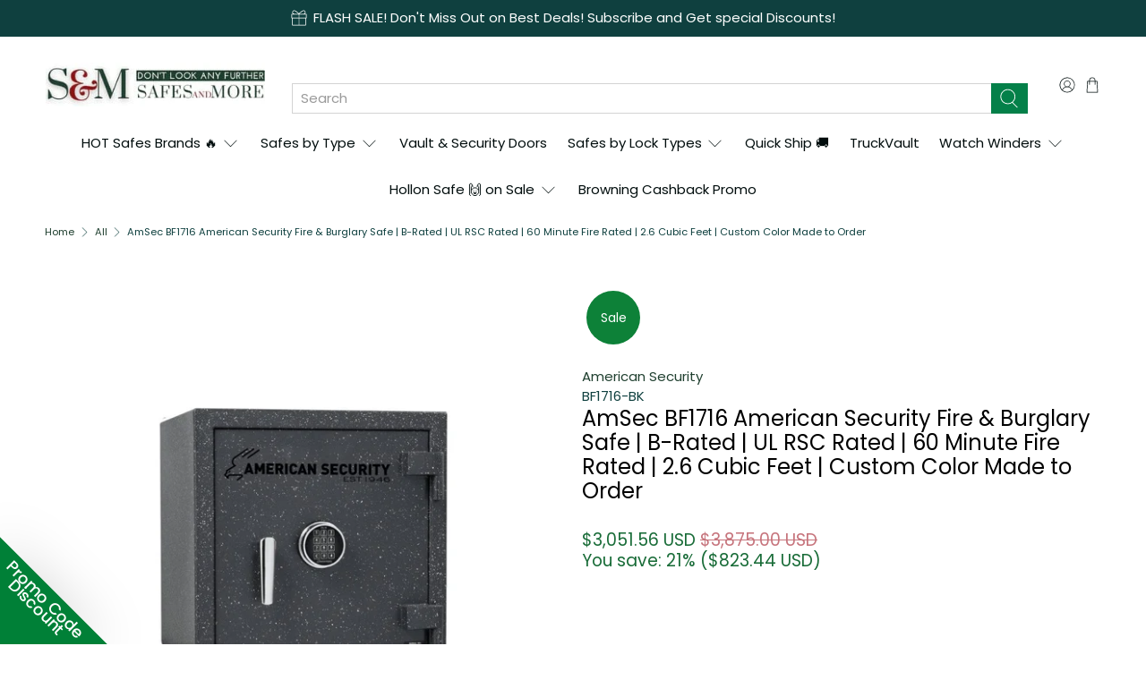

--- FILE ---
content_type: text/html; charset=utf-8
request_url: https://safesandmore.com/products/amsec-bf1716-american-security-fire-burglary-safe-b-rated-ul-rsc-rated-60-minute-fire-rated-2-6-cubic-feet
body_size: 100360
content:


 <!doctype html>
<html class="no-js no-touch" lang="en">
<head> <!-- Infinite Options by ShopPad -->
<script>
  window.Shoppad = window.Shoppad || {},
  window.Shoppad.apps = window.Shoppad.apps || {},
  window.Shoppad.apps.infiniteoptions = window.Shoppad.apps.infiniteoptions || {},
  window.Shoppad.apps.infiniteoptions.submitPriceModCartAnyways = true;
</script>
<script src="//d1liekpayvooaz.cloudfront.net/apps/customizery/customizery.js?shop=safesandmore2.myshopify.com"></script> <!-- Added by AVADA HelpCenter FAQs --> <script>
   window.AVADA_APP_FAQS_STATUS = window.AVADA_APP_FAQS_STATUS || {};
   window.AVADA_FAQ = window.AVADA_FAQS || {};
   window.AVADA_FAQ={"categories":[{"categoryId":"5Q4uiLHcYDv1dUecuf1T","updatedAt":"2022-10-18T18:57:34.725Z","icon":"cart","featured":true,"questions":[{"title":"How long will it take to receive my order?","questionId":"vwULFr03bNubXUOKjez3","published":true,"featured":true,"index":1,"defaultQuestionId":1},{"title":"How to track my order?","questionId":"CtMquuIWcr8LrDxeEXH2","defaultQuestionId":2,"featured":true,"index":2,"published":true},{"title":"Do you ship internationally?","published":true,"featured":true,"defaultQuestionId":3,"questionId":"9FSCxS2QAmcJeXLmWT21","index":3},{"questionId":"wGZf6JzYcuSpSQmgQe3x","defaultQuestionId":4,"featured":true,"index":4,"published":true,"title":"I never got my order, what to do?"}],"question":"Order \u0026 Shipping","shopId":"fpklYGg4kVt6iEsYXLbM","published":true,"createdAt":"2022-10-11T12:07:30.944Z","index":1,"position":1,"defaultCategoryId":1},{"categoryId":"Wdd6BgYvu1UpjZbBb3qo","questions":[{"published":true,"title":"What is your return policy?","index":1,"defaultQuestionId":5,"featured":true,"questionId":"8P1mC6ph7ENcYYnXgRhE"},{"questionId":"YKB7fUP3KGokfjuoAOK6","title":"Can I exchange an item?","defaultQuestionId":6,"featured":true,"published":true,"index":2}],"published":true,"createdAt":"2022-10-11T12:07:30.945Z","defaultCategoryId":2,"shopId":"fpklYGg4kVt6iEsYXLbM","position":2,"featured":true,"index":1,"icon":"exchange","question":"Exchange \u0026 Return","updatedAt":"2022-10-18T18:57:34.726Z"}],"faqPageSetting":{"faqPageCustomCss":"","fontFamily":"Roboto","description":"Got a question? We're here to answer!","shopId":"fpklYGg4kVt6iEsYXLbM","descriptionColor":"#909090","questionBackgroundColor":"#2E67CC","theme":"avada-faq-page","answerBackgroundColor":"#F4F4F4","header":"Frequently Asked Questions","questionTextColor":"#FFFFFF","headerColor":"#17428E","answerTextColor":"#808080","categoryColor":"#17428E","q\u0026aFont":"Roboto","id":"3aioVwmi6qQRGcla4L0Y"},"questions":[{"createdAt":"2022-10-11T12:07:30.946Z","defaultCategoryId":2,"question":"What is your return policy?","answer":"\u003cp\u003ePlease check our return\/refund\/exchange policy \u003ca href=\"https:\/\/safesandmore2.myshopify.com\/policies\/refund-policy\" rel=\"noopener noreferrer\" target=\"_blank\"\u003ehere\u003c\/a\u003e.\u003c\/p\u003e","defaultQuestionId":5,"shopId":"fpklYGg4kVt6iEsYXLbM","categoryId":"Wdd6BgYvu1UpjZbBb3qo","updatedAt":"2022-10-11T12:07:31.733Z","published":true,"featured":true,"questionId":"8P1mC6ph7ENcYYnXgRhE"},{"createdAt":"2022-10-11T12:07:30.946Z","defaultCategoryId":1,"question":"Do you ship internationally?","defaultQuestionId":3,"answer":"Yes, we do ship internationally. The shipping fee may vary depending on your location.","shopId":"fpklYGg4kVt6iEsYXLbM","categoryId":"5Q4uiLHcYDv1dUecuf1T","updatedAt":"2022-10-11T12:07:31.732Z","published":true,"featured":true,"questionId":"9FSCxS2QAmcJeXLmWT21"},{"defaultCategoryId":1,"createdAt":"2022-10-11T12:07:30.946Z","defaultQuestionId":2,"answer":"\u003cp\u003ePlease track your order at our Tracking page \u003ca href=\"https:\/\/17track.net\/en\" rel=\"noopener noreferrer\" target=\"_blank\"\u003ehttps:\/\/17track.net\/en\u003c\/a\u003e\u003c\/p\u003e","question":"How to track my order?","shopId":"fpklYGg4kVt6iEsYXLbM","categoryId":"5Q4uiLHcYDv1dUecuf1T","updatedAt":"2022-10-11T12:07:31.732Z","published":true,"featured":true,"questionId":"CtMquuIWcr8LrDxeEXH2"},{"defaultCategoryId":2,"createdAt":"2022-10-11T12:07:30.947Z","defaultQuestionId":6,"answer":"\u003cp\u003eYou can exchange an item with a higher-price item or the same item with a different size. See detailed policy \u003ca href=\"https:\/\/safesandmore2.myshopify.com\/policies\/refund-policy\" rel=\"noopener noreferrer\" target=\"_blank\"\u003ehere\u003c\/a\u003e.\u003c\/p\u003e\u003c\/p\u003e","question":"Can I exchange an item?","shopId":"fpklYGg4kVt6iEsYXLbM","categoryId":"Wdd6BgYvu1UpjZbBb3qo","updatedAt":"2022-10-11T12:07:31.734Z","published":true,"featured":true,"questionId":"YKB7fUP3KGokfjuoAOK6"},{"createdAt":"2022-10-11T12:07:30.945Z","defaultCategoryId":1,"defaultQuestionId":1,"question":"How long will it take to receive my order?","shopId":"fpklYGg4kVt6iEsYXLbM","categoryId":"5Q4uiLHcYDv1dUecuf1T","updatedAt":"2022-10-11T12:07:31.731Z","answer":"Typically, it takes 3-5 business days to receive your order. We’re doing our best to deliver it promptly for you.","published":true,"featured":true,"questionId":"vwULFr03bNubXUOKjez3"},{"defaultCategoryId":1,"createdAt":"2022-10-11T12:07:30.946Z","question":"I never got my order, what to do?","defaultQuestionId":4,"answer":"Please make sure you tracked your order from our Tracking page. Or call us at hotline: 123456XXX","shopId":"fpklYGg4kVt6iEsYXLbM","categoryId":"5Q4uiLHcYDv1dUecuf1T","updatedAt":"2022-10-11T12:07:31.732Z","published":true,"featured":true,"questionId":"wGZf6JzYcuSpSQmgQe3x"}],"shop":{"plan":"free","email":"admin@safesandmore.com"},"widgetSetting":{"welcomeText":"Hi 👋","id":"bVkCApRMHnTEgfhRkuiG","brandColor":"#2B42E7","contactForm":"https:\/\/safesandmore.com\/pages\/contact","isFeaturedArticles":true,"isContactForm":false,"shopId":"fpklYGg4kVt6iEsYXLbM","removeBranding":false,"contentTextFont":"Roboto","icon":"question","whatApp":"","textFont":"Roboto","btnPopupColor":"#2B42E7","fontStore":[{"label":"Poppins","value":"Poppins"},{"value":"Mundo+Sans","label":"Mundo Sans"},{"value":"flex-icon","label":"flex-icon"}],"isPhoneCall":true,"isOrderTracking":true,"isWhatApp":false,"shopifyDomain":"safesandmore2.myshopify.com","contactMassage":"","theme":"basic","textColor":"#1D1D1D","appCss":"","email":"admin@safesandmore.com","btnColor":"#2B42E7","backBtnLabel":"Back","actionColor":"#FFFFFF","floatBtnPosition":"bottom_right","phoneCall":"18887174819","customCss":"","floatBtnLabel":"","isCustom":true,"createdAt":"2022-10-11T12:07:31.041Z","hideOnMobile":false,"isCategory":true,"textBtnColor":"#FFF","isContactMessage":true,"isContactUs":true,"description":"How can I help you?"}}
   window.AVADA_APP_FAQS_STATUS.shopId = 'fpklYGg4kVt6iEsYXLbM';
   window.AVADA_APP_FAQS_STATUS.statusFAQOnWidget = true;</script> <!-- /Added by AVADA HelpCenter FAQs -->
 
	<!-- Added by AVADA SEO Suite -->
	

<meta name="twitter:image" content="http://safesandmore.com/cdn/shop/products/amsec-bf1716-american-security-fire-burglary-safe-ul-rsc-rated-33555837354144.jpg?v=1671530911">
    
<link rel="canonical" href="https://safesandmore.com/products/amsec-bf1716-american-security-fire-burglary-safe-b-rated-ul-rsc-rated-60-minute-fire-rated-2-6-cubic-feet">


<!-- Added by AVADA SEO Suite: Product Structured Data -->
<script type="application/ld+json">{
"@context": "https://schema.org/",
"@type": "Product",
"@id": "https://safesandmore.com/products/amsec-bf1716-american-security-fire-burglary-safe-b-rated-ul-rsc-rated-60-minute-fire-rated-2-6-cubic-feet",
"name": "AmSec BF1716 American Security Fire &amp; Burglary Safe | B-Rated | UL RSC Rated | 60 Minute Fire Rated | 2.6 Cubic Feet | Custom Color Made to Order",
"description": "The American Security® Fire &amp;amp; Burglary Safe offers a unique design that combines all the security features of a burglary safe and the peace of mind achieved with a fire safe. The industry’s first UL Listed, fire-rated burglary safe offers an affordable solution when burglary and fire protection are an essential part of your buying decision!During Underwriter’s Laboratories grueling testing procedures, the BF SERIES earned the UL Listed Class 350°F One Hour Fire Label and the (RSC) Residential Security Container Burglary Label.American Security offers 17 models of UL RSC Rated Fire &amp;amp; Burglary Safe with 60, 80, &amp;amp; 120 Minute Fire Protection:AmSec BF1512 | Custom Color Made to Order | 1.4 CFAmSec BF1512 | Granite / Sandstone | 1.4 CFAmSec BF1716 | Custom Color Made to Order | 2.6 CFAmSec BF1716 | Granite / Sandstone | 2.6 CFAmSec BF2116 | Custom Color Made to Order | 2.9 CFAmSec BF2116 | Granite / Sandstone | 2.9 CFAmSec BF3416 | Custom Color Made to Order | 5.2 CFAmSec BF3416 | Granite / Sandstone | 5.2 CFAmSec BFS1512E1 | Black &amp;amp; Gray | 1.4 CFAmSec BFS2214E1 | Black &amp;amp; Gray | 2.8 CFAmSec BFS2815E1 | Black &amp;amp; Gray | 3.8 CFAmSec BFS3416E1 | Black &amp;amp; Gray | 5.5 CFAmSec CSC1413 | Charcoal Gray | 1.2 CFAmSec CSC1913 | Charcoal Gray | 1.6 CFAmSec CSC3018 | Charcoal Gray | 5 CFAmSec CSC4520 | Charcoal Gray | 11 CFAmSec BFS912E5LP | Black &amp;amp; Gray | 0.7 CF CA Residents: See Prop 65 WarningFeaturesINTUMESCENT DOOR SEAL: When the intumescent seal is exposed to high temperature (above 250˚F), it expands to as much as 8 times its original thickness. In this expanded or reactive state, it has very high thermal insulating capacity and resistance to breakdown. This provides a strong positive seal between the door and body, preventing heat influxUL 1-Hr 350°F fire rating. Tested at temperatures up to 1700°F (Except BF3416)Bolt down kit included. Add 2&quot; for dial and handle.DOORDual seal design utilizes a silicone foam seal with a heat-expanding Palusol intumescent sealUL listed Group II lock with spring-loaded auxiliary relock device  1⁄4&quot; heavy duty carburized hardplateBODY2 5⁄8&quot; thick, consisting of  1⁄8&quot; outer and inner steel plates creating a burglary resistant structure enclosing a unique proprietary fire resistant materialThree massive 1&quot; diameter solid steel chrome plated locking bolts. A full length dead bar locks deep into the body preventing door removal during a forced entry attemptHeavy duty steel hinges provide easy smooth door operationOne recessed anchor bolt hole and mounting hardware are provided to securely anchor safePlush velour interiorBF1512, BF1716, BF2116 have one shelf. BF3416 has two shelves.Attractively accented with a brass, chrome or black nickel handle.Available in several durable and attractive textured or high gloss finishesDesigned to carry weight and be secure, these heavy-duty risers place your “BF”Security safe at a convenient heightCOLOR(S): Comes standard in Textured Granite or Sandstone.Locks      INCLUDED   UL Listed Group 2 Combination LockUL Listed Group 2Three-wheel with 1,000,000 possible combinationsFront-read dialOPTIONAL  ESL10 Safe LockUL Listed Type 1Splash-proof keypadAudible and visual feedbackReplaces most mechanical locks15-minute penalty lockout after four incorrect entriesAvailable Colors: Chrome, Black, Black Nickel, BrassPrice: $0  ESL5 Safe LockUL Listed Type 1Backlit keypadAudible and visual feedbackReplaces most mechanical locksStealth mode to silence the beeper15-minute penalty lockout after four incorrect entriesAvailable Colors: Chrome, Black, Black NickelPrice: $179  Mechanical Safe Lock with Key-Locking Spy-Proof DialUL Listed Group 2Safe Lock with Key Locking Spy Proof DialThree-wheel with 1,000,000 possible combinationsPrice: $179Weight &amp;amp; Dimensions     Weight (lbs)412DimensionsHeightWidthDepthOutside22 1⁄4&quot;21 3⁄4&quot; 21 3⁄4&quot;Inside17&quot; 16 1⁄2&quot;16&quot;InteriorStorage Space [cf]2.6*Add 2&quot; for dial and handleSpecifications     Color Textured Granite or SandstoneBody2 5⁄8&quot; Thick, consisting of  1⁄8&quot; Outer and Inner Steel PlatesLocking Mechanism(3)  1&quot; Diameter Solid Steel Chrome Plated Locking BoltsFire Rating60 Minute Fire Rated up to 1700°FBurglar RatingB-Rated, UL RSC RatedRelocker TypeSpring LoadedDownloadsProduct Catalog",
"brand": {
  "@type": "Brand",
  "name": "American Security"
},
"offers": {
  "@type": "Offer",
  "price": "3051.56",
  "priceCurrency": "USD",
  "itemCondition": "https://schema.org/NewCondition",
  "priceValidUntil": "null",
  "availability": "https://schema.org/InStock",
  "url": "https://safesandmore.com/products/amsec-bf1716-american-security-fire-burglary-safe-b-rated-ul-rsc-rated-60-minute-fire-rated-2-6-cubic-feet"
},
"image": [
  "https://safesandmore.com/cdn/shop/products/amsec-bf1716-american-security-fire-burglary-safe-ul-rsc-rated-33555837354144.jpg?v=1671530911",
  "https://safesandmore.com/cdn/shop/products/amsec-bf1716-american-security-fire-burglary-safe-ul-rsc-rated-33555837288608.jpg?v=1671530914",
  "https://safesandmore.com/cdn/shop/products/amsec-bf1716-american-security-fire-burglary-safe-ul-rsc-rated-33245131604128.jpg?v=1671530730",
  "https://safesandmore.com/cdn/shop/products/amsec-bf1716-american-security-fire-burglary-safe-ul-rsc-rated-33573607932064.jpg?v=1671814959",
  "https://safesandmore.com/cdn/shop/products/amsec-bf1716-american-security-fire-burglary-safe-ul-rsc-rated-33573607899296.jpg?v=1671814962",
  "https://safesandmore.com/cdn/shop/products/amsec-bf1716-american-security-fire-burglary-safe-ul-rsc-rated-33341896229024.jpg?v=1671814828"
],
"releaseDate": "2022-10-24 04:26:58 -0400",
"sku": "BF1716-BK",
"mpn": "BF1716-BK"}</script>
<!-- /Added by AVADA SEO Suite --><!-- Added by AVADA SEO Suite: Breadcrumb Structured Data  -->
<script type="application/ld+json">{
  "@context": "https://schema.org",
  "@type": "BreadcrumbList",
  "itemListElement": [{
    "@type": "ListItem",
    "position": 1,
    "name": "Home",
    "item": "https://safesandmore.com"
  }, {
    "@type": "ListItem",
    "position": 2,
    "name": "AmSec BF1716 American Security Fire &amp; Burglary Safe | B-Rated | UL RSC Rated | 60 Minute Fire Rated | 2.6 Cubic Feet | Custom Color Made to Order",
    "item": "https://safesandmore.com/products/amsec-bf1716-american-security-fire-burglary-safe-b-rated-ul-rsc-rated-60-minute-fire-rated-2-6-cubic-feet"
  }]
}
</script>
<!-- Added by AVADA SEO Suite -->

	<!-- /Added by AVADA SEO Suite --> <!-- Google Tag Manager -->
<script>(function(w,d,s,l,i){w[l]=w[l]||[];w[l].push({'gtm.start':
new Date().getTime(),event:'gtm.js'});var f=d.getElementsByTagName(s)[0],
j=d.createElement(s),dl=l!='dataLayer'?'&l='+l:'';j.async=true;j.src=
'https://www.googletagmanager.com/gtm.js?id='+i+dl;f.parentNode.insertBefore(j,f);
})(window,document,'script','dataLayer','GTM-KV634GH');</script>
<!-- End Google Tag Manager -->
<!-- Google tag (gtag.js) -->
<script async src="https://www.googletagmanager.com/gtag/js?id=G-QKTQMHJG9S"></script>
<script>
  window.dataLayer = window.dataLayer || [];
  function gtag(){dataLayer.push(arguments);}
  gtag('js', new Date());

  gtag('config', 'G-QKTQMHJG9S');
</script> <meta charset="utf-8"> <meta http-equiv="cleartype" content="on"> <meta name="robots" content="index,follow"> <meta name="viewport" content="width=device-width,initial-scale=1"> <meta name="theme-color" content="#ffffff"> <link rel="canonical" href="https://safesandmore.com/products/amsec-bf1716-american-security-fire-burglary-safe-b-rated-ul-rsc-rated-60-minute-fire-rated-2-6-cubic-feet"><!-- Avada Size Chart Script -->
 
<script src="//safesandmore.com/cdn/shop/t/32/assets/size-chart-data.js?v=118201800560563884051746091355" defer='defer'></script>

    
    
  





<script>
  const AVADA_SC = {};
  AVADA_SC.product = {"id":7584034357408,"title":"AmSec BF1716 American Security Fire \u0026 Burglary Safe | B-Rated | UL RSC Rated | 60 Minute Fire Rated | 2.6 Cubic Feet | Custom Color Made to Order","handle":"amsec-bf1716-american-security-fire-burglary-safe-b-rated-ul-rsc-rated-60-minute-fire-rated-2-6-cubic-feet","description":"\u003cp style=\"text-align: center;\"\u003e\u003ciframe title=\"YouTube video player\" src=\"https:\/\/www.youtube.com\/embed\/z9eI56MwlCo\" height=\"315\" width=\"420\"\u003e\u003c\/iframe\u003e\u003c\/p\u003e\n\u003cp\u003e\u003cimg data-mce-fragment=\"1\" style=\"display: block; margin-left: auto; margin-right: auto;\" src=\"https:\/\/cdn.shopify.com\/s\/files\/1\/0607\/3021\/2512\/files\/1_AMSEC_Approve_Logo_Composite_Color.ai.png?v=1666003535\" width=\"415\" height=\"239\"\u003e\u003c\/p\u003e\n\u003cp\u003eThe \u003cstrong\u003eAmerican Security® Fire \u0026amp; Burglary Safe\u003c\/strong\u003e offers a unique design that combines all the security features of a burglary safe and the peace of mind achieved with a fire safe. \u003cstrong\u003eThe industry’s first UL Listed, fire-rated burglary safe offers an affordable solution when burglary and fire protection are an essential part of your buying decision!\u003c\/strong\u003e\u003c\/p\u003e\n\u003cp\u003eDuring Underwriter’s Laboratories grueling testing procedures, the BF SERIES earned the UL Listed Class 350°F One Hour Fire Label and the (RSC) Residential Security Container Burglary Label.\u003c\/p\u003e\n\u003cp data-mce-fragment=\"1\"\u003e\u003cstrong data-mce-fragment=\"1\"\u003eAmerican Security\u003cspan data-mce-fragment=\"1\"\u003e \u003c\/span\u003e\u003c\/strong\u003eoffers\u003cstrong data-mce-fragment=\"1\"\u003e\u003cspan data-mce-fragment=\"1\"\u003e 17\u003c\/span\u003e models\u003cspan data-mce-fragment=\"1\"\u003e \u003c\/span\u003e\u003c\/strong\u003eof\u003cstrong data-mce-fragment=\"1\"\u003e\u003cspan data-mce-fragment=\"1\"\u003e \u003c\/span\u003eUL RSC Rated Fire \u0026amp; Burglary Safe \u003c\/strong\u003ewith\u003cspan data-mce-fragment=\"1\"\u003e \u003c\/span\u003e\u003cstrong data-mce-fragment=\"1\"\u003e60, 80, \u0026amp; 120 Minute Fire Protection\u003c\/strong\u003e:\u003c\/p\u003e\n\u003cul data-mce-fragment=\"1\"\u003e\n\u003cli data-mce-fragment=\"1\"\u003e\u003cspan style=\"text-decoration: underline;\"\u003e\u003ca data-mce-fragment=\"1\" href=\"https:\/\/safesandmore.com\/products\/amsec-bf1512-american-security-fire-burglary-safe-b-rated-ul-rsc-rated-60-minute-fire-rated-1-4-cubic-feet\" target=\"_blank\"\u003e\u003cstrong data-mce-fragment=\"1\"\u003eAmSec BF1512\u003c\/strong\u003e | Custom Color Made to Order | 1.4 CF\u003c\/a\u003e\u003c\/span\u003e\u003c\/li\u003e\n\u003cli data-mce-fragment=\"1\"\u003e\u003cspan style=\"text-decoration: underline;\"\u003e\u003ca data-mce-fragment=\"1\" href=\"https:\/\/safesandmore.com\/products\/amsec-bf1512-american-security-fire-burglary-safe-b-rated-ul-rsc-rated-60-minute-fire-rated-1-4-cubic-feet-1\" target=\"_blank\"\u003e\u003cstrong data-mce-fragment=\"1\"\u003eAmSec BF1512\u003c\/strong\u003e | Granite \/ Sandstone | 1.4 CF\u003c\/a\u003e\u003c\/span\u003e\u003c\/li\u003e\n\u003cli data-mce-fragment=\"1\"\u003e\u003cspan style=\"text-decoration: underline;\"\u003e\u003ca data-mce-fragment=\"1\" href=\"https:\/\/safesandmore.com\/products\/amsec-bf1716-american-security-fire-burglary-safe-b-rated-ul-rsc-rated-60-minute-fire-rated-2-6-cubic-feet\" target=\"_blank\"\u003e\u003cstrong data-mce-fragment=\"1\"\u003eAmSec BF1716\u003c\/strong\u003e | Custom Color Made to Order | 2.6 CF\u003c\/a\u003e\u003c\/span\u003e\u003c\/li\u003e\n\u003cli data-mce-fragment=\"1\"\u003e\u003cspan style=\"text-decoration: underline;\"\u003e\u003ca data-mce-fragment=\"1\" href=\"https:\/\/safesandmore.com\/products\/amsec-bf1716-american-security-fire-burglary-safe-b-rated-ul-rsc-rated-60-minute-fire-rated-2-6-cubic-feet-1\" target=\"_blank\"\u003e\u003cstrong data-mce-fragment=\"1\"\u003eAmSec BF1716\u003c\/strong\u003e | Granite \/ Sandstone | 2.6 CF\u003c\/a\u003e\u003c\/span\u003e\u003c\/li\u003e\n\u003cli data-mce-fragment=\"1\"\u003e\u003cspan style=\"text-decoration: underline;\"\u003e\u003ca data-mce-fragment=\"1\" href=\"https:\/\/safesandmore.com\/products\/amsec-bf2116-american-security-fire-burglary-safe-b-rated-ul-rsc-rated-60-minute-fire-rated-2-9-cubic-feet\" target=\"_blank\"\u003e\u003cstrong data-mce-fragment=\"1\"\u003eAmSec BF2116\u003c\/strong\u003e | Custom Color Made to Order | 2.9 CF\u003c\/a\u003e\u003c\/span\u003e\u003c\/li\u003e\n\u003cli data-mce-fragment=\"1\"\u003e\u003cspan style=\"text-decoration: underline;\"\u003e\u003ca data-mce-fragment=\"1\" href=\"https:\/\/safesandmore.com\/products\/amsec-bf2116-american-security-fire-burglary-safe-b-rated-ul-rsc-rated-60-minute-fire-rated-2-9-cubic-feet-1\" target=\"_blank\"\u003e\u003cstrong data-mce-fragment=\"1\"\u003eAmSec BF2116\u003c\/strong\u003e | Granite \/ Sandstone | 2.9 CF\u003c\/a\u003e\u003c\/span\u003e\u003c\/li\u003e\n\u003cli data-mce-fragment=\"1\"\u003e\u003cspan style=\"text-decoration: underline;\"\u003e\u003ca data-mce-fragment=\"1\" href=\"https:\/\/safesandmore.com\/products\/amsec-bf3416-american-security-fire-burglary-safe-b-rated-ul-rsc-rated-60-minute-fire-rated-5-2-cubic-feet\" target=\"_blank\"\u003e\u003cstrong data-mce-fragment=\"1\"\u003eAmSec BF3416\u003c\/strong\u003e | Custom Color Made to Order | 5.2 CF\u003c\/a\u003e\u003c\/span\u003e\u003c\/li\u003e\n\u003cli data-mce-fragment=\"1\"\u003e\u003cspan style=\"text-decoration: underline;\"\u003e\u003ca data-mce-fragment=\"1\" href=\"https:\/\/safesandmore.com\/products\/amsec-bf3416-american-security-fire-burglary-safe-b-rated-ul-rsc-rated-60-minute-fire-rated-5-2-cubic-feet-1\" target=\"_blank\"\u003e\u003cstrong data-mce-fragment=\"1\"\u003eAmSec BF3416\u003c\/strong\u003e | Granite \/ Sandstone | 5.2 CF\u003c\/a\u003e\u003c\/span\u003e\u003c\/li\u003e\n\u003cli data-mce-fragment=\"1\"\u003e\u003cspan style=\"text-decoration: underline;\"\u003e\u003ca data-mce-fragment=\"1\" href=\"https:\/\/safesandmore.com\/products\/amsec-bfs1512e1-american-security-fire-burglary-safe-ul-rsc-rated-etl-verified-60-minute-fire-protection-1-4-cubic-feet\" target=\"_blank\"\u003e\u003cstrong data-mce-fragment=\"1\"\u003eAmSec BFS1512E1\u003c\/strong\u003e | Black \u0026amp; Gray | 1.4 CF\u003c\/a\u003e\u003c\/span\u003e\u003c\/li\u003e\n\u003cli data-mce-fragment=\"1\"\u003e\u003cspan style=\"text-decoration: underline;\"\u003e\u003ca data-mce-fragment=\"1\" href=\"https:\/\/safesandmore.com\/products\/amsec-bfs2214e1-american-security-fire-burglary-safe-ul-rsc-rated-etl-verified-60-minute-fire-protection-2-8-cubic-feet\" target=\"_blank\"\u003e\u003cstrong data-mce-fragment=\"1\"\u003eAmSec BFS2214E1\u003c\/strong\u003e |\u003c\/a\u003e \u003ca data-mce-fragment=\"1\" href=\"https:\/\/safesandmore.com\/products\/amsec-bfs1512e1-american-security-fire-burglary-safe-ul-rsc-rated-etl-verified-60-minute-fire-protection-1-4-cubic-feet\" target=\"_blank\"\u003eBlack \u0026amp; Gray\u003c\/a\u003e\u003ca data-mce-fragment=\"1\" href=\"https:\/\/safesandmore.com\/products\/amsec-bfs2214e1-american-security-fire-burglary-safe-ul-rsc-rated-etl-verified-60-minute-fire-protection-2-8-cubic-feet\" target=\"_blank\"\u003e | 2.8 CF\u003c\/a\u003e\u003c\/span\u003e\u003c\/li\u003e\n\u003cli data-mce-fragment=\"1\"\u003e\u003cspan style=\"text-decoration: underline;\"\u003e\u003ca data-mce-fragment=\"1\" href=\"https:\/\/safesandmore.com\/products\/amsec-bfs2815e1-american-security-fire-burglary-safe-ul-rsc-rated-etl-verified-60-minute-fire-protection-3-8-cubic-feet\" target=\"_blank\"\u003e\u003cstrong data-mce-fragment=\"1\"\u003eAmSec BFS2815E1\u003c\/strong\u003e | \u003c\/a\u003e\u003ca data-mce-fragment=\"1\" href=\"https:\/\/safesandmore.com\/products\/amsec-bfs1512e1-american-security-fire-burglary-safe-ul-rsc-rated-etl-verified-60-minute-fire-protection-1-4-cubic-feet\" target=\"_blank\"\u003eBlack \u0026amp; Gray\u003c\/a\u003e\u003ca data-mce-fragment=\"1\" href=\"https:\/\/safesandmore.com\/products\/amsec-bfs2815e1-american-security-fire-burglary-safe-ul-rsc-rated-etl-verified-60-minute-fire-protection-3-8-cubic-feet\" target=\"_blank\"\u003e | 3.8 CF\u003c\/a\u003e\u003c\/span\u003e\u003c\/li\u003e\n\u003cli data-mce-fragment=\"1\"\u003e\u003cspan style=\"text-decoration: underline;\"\u003e\u003ca data-mce-fragment=\"1\" href=\"https:\/\/safesandmore.com\/products\/amsec-bfs3416e1-american-security-fire-burglary-safe-ul-rsc-rated-etl-verified-60-minute-fire-protection-5-5-cubic-feet\" target=\"_blank\"\u003e\u003cstrong data-mce-fragment=\"1\"\u003eAmSec BFS3416E1\u003c\/strong\u003e | \u003c\/a\u003e\u003ca data-mce-fragment=\"1\" href=\"https:\/\/safesandmore.com\/products\/amsec-bfs1512e1-american-security-fire-burglary-safe-ul-rsc-rated-etl-verified-60-minute-fire-protection-1-4-cubic-feet\" target=\"_blank\"\u003eBlack \u0026amp; Gray\u003c\/a\u003e\u003ca data-mce-fragment=\"1\" href=\"https:\/\/safesandmore.com\/products\/amsec-bfs3416e1-american-security-fire-burglary-safe-ul-rsc-rated-etl-verified-60-minute-fire-protection-5-5-cubic-feet\" target=\"_blank\"\u003e | 5.5 CF\u003c\/a\u003e\u003c\/span\u003e\u003c\/li\u003e\n\u003cli data-mce-fragment=\"1\"\u003e\u003cspan style=\"text-decoration: underline;\"\u003e\u003ca data-mce-fragment=\"1\" href=\"https:\/\/safesandmore.com\/products\/amsec-csc1413-american-security-fire-burglary-safe-b-rated-ul-rsc-rated-120-minute-fire-protection-1-2-cubic-feet\" target=\"_blank\"\u003e\u003cstrong data-mce-fragment=\"1\"\u003eAmSec CSC1413\u003c\/strong\u003e | Charcoal Gray | 1.2 CF\u003c\/a\u003e\u003c\/span\u003e\u003c\/li\u003e\n\u003cli data-mce-fragment=\"1\"\u003e\u003cspan style=\"text-decoration: underline;\"\u003e\u003ca data-mce-fragment=\"1\" href=\"https:\/\/safesandmore.com\/products\/amsec-csc1913-american-security-fire-burglary-safe-b-rated-ul-rsc-rated-120-minute-fire-protection-1-6-cubic-feet\" target=\"_blank\"\u003e\u003cstrong data-mce-fragment=\"1\"\u003eAmSec CSC1913\u003c\/strong\u003e | \u003c\/a\u003e\u003ca data-mce-fragment=\"1\" href=\"https:\/\/safesandmore.com\/products\/amsec-csc1413-american-security-fire-burglary-safe-b-rated-ul-rsc-rated-120-minute-fire-protection-1-2-cubic-feet\" target=\"_blank\"\u003eCharcoal Gray\u003c\/a\u003e\u003ca data-mce-fragment=\"1\" href=\"https:\/\/safesandmore.com\/products\/amsec-csc1913-american-security-fire-burglary-safe-b-rated-ul-rsc-rated-120-minute-fire-protection-1-6-cubic-feet\" target=\"_blank\"\u003e | 1.6 CF\u003c\/a\u003e\u003c\/span\u003e\u003c\/li\u003e\n\u003cli data-mce-fragment=\"1\"\u003e\u003cspan style=\"text-decoration: underline;\"\u003e\u003ca data-mce-fragment=\"1\" href=\"https:\/\/safesandmore.com\/products\/amsec-csc3018-american-security-fire-burglary-safe-b-rated-ul-rsc-rated-120-minute-fire-protection-5-cubic-feet\" target=\"_blank\"\u003e\u003cstrong data-mce-fragment=\"1\"\u003eAmSec CSC3018\u003c\/strong\u003e | \u003c\/a\u003e\u003ca data-mce-fragment=\"1\" href=\"https:\/\/safesandmore.com\/products\/amsec-csc1413-american-security-fire-burglary-safe-b-rated-ul-rsc-rated-120-minute-fire-protection-1-2-cubic-feet\" target=\"_blank\"\u003eCharcoal Gray\u003c\/a\u003e\u003ca data-mce-fragment=\"1\" href=\"https:\/\/safesandmore.com\/products\/amsec-csc3018-american-security-fire-burglary-safe-b-rated-ul-rsc-rated-120-minute-fire-protection-5-cubic-feet\" target=\"_blank\"\u003e | 5 CF\u003c\/a\u003e\u003c\/span\u003e\u003c\/li\u003e\n\u003cli data-mce-fragment=\"1\"\u003e\u003cspan style=\"text-decoration: underline;\"\u003e\u003ca data-mce-fragment=\"1\" href=\"https:\/\/safesandmore.com\/products\/amsec-csc4520-american-security-fire-burglary-safe-b-rated-ul-rsc-rated-120-minute-fire-protection-11-cubic-feet\" target=\"_blank\"\u003e\u003cstrong data-mce-fragment=\"1\"\u003eAmSec CSC4520\u003c\/strong\u003e | \u003c\/a\u003e\u003ca data-mce-fragment=\"1\" href=\"https:\/\/safesandmore.com\/products\/amsec-csc1413-american-security-fire-burglary-safe-b-rated-ul-rsc-rated-120-minute-fire-protection-1-2-cubic-feet\" target=\"_blank\"\u003eCharcoal Gray\u003c\/a\u003e\u003ca data-mce-fragment=\"1\" href=\"https:\/\/safesandmore.com\/products\/amsec-csc4520-american-security-fire-burglary-safe-b-rated-ul-rsc-rated-120-minute-fire-protection-11-cubic-feet\" target=\"_blank\"\u003e | 11 CF\u003c\/a\u003e\u003c\/span\u003e\u003c\/li\u003e\n\u003cli data-mce-fragment=\"1\"\u003e\u003cspan style=\"text-decoration: underline;\"\u003e\u003ca data-mce-fragment=\"1\" href=\"https:\/\/safesandmore.com\/products\/amsec-bfs912e5lp-american-security-fire-burglary-safe-ul-rsc-rated-etl-verified-80-minute-fire-protection-0-7-cubic-feet\" target=\"_blank\"\u003e\u003cstrong data-mce-fragment=\"1\"\u003eAmSec BFS912E5LP\u003c\/strong\u003e | Black \u0026amp; Gray | 0.7 CF\u003c\/a\u003e\u003c\/span\u003e\u003c\/li\u003e\n\u003c\/ul\u003e\n\u003cp\u003e \u003c\/p\u003e\n\u003cp\u003e\u003cmeta charset=\"utf-8\"\u003e\u003cspan data-mce-fragment=\"1\"\u003eCA Residents: See \u003c\/span\u003e\u003cspan style=\"text-decoration: underline;\"\u003e\u003ca data-mce-fragment=\"1\" href=\"https:\/\/safesandmore.com\/pages\/california-prop-65-warning\" target=\"_blank\"\u003eProp 65 Warning\u003c\/a\u003e\u003c\/span\u003e\u003c\/p\u003e\n\u003ch2\u003eFeatures\u003c\/h2\u003e\n\u003cul\u003e\n\u003cli\u003eINTUMESCENT DOOR SEAL: When the intumescent seal is exposed to high temperature (above 250˚F), it expands to as much as 8 times its original thickness. In this expanded or reactive state, it has very high thermal insulating capacity and resistance to breakdown. This provides a strong positive seal between the door and body, preventing heat influx\u003c\/li\u003e\n\u003cli\u003eUL 1-Hr 350°F fire rating. Tested at temperatures up to 1700°F (Except BF3416)\u003c\/li\u003e\n\u003cli\u003eBolt down kit included. Add 2\" for dial and handle.\u003c\/li\u003e\n\u003c\/ul\u003e\n\u003cp\u003e\u003cstrong\u003eDOOR\u003c\/strong\u003e\u003c\/p\u003e\n\u003cul\u003e\n\u003cli\u003eDual seal design utilizes a silicone foam seal with a heat-expanding Palusol intumescent seal\u003c\/li\u003e\n\u003cli\u003eUL listed Group II lock with spring-loaded auxiliary relock device \u003cmeta charset=\"utf-8\"\u003e \u003csup data-mce-fragment=\"1\"\u003e1\u003c\/sup\u003e\u003cspan data-mce-fragment=\"1\"\u003e⁄\u003c\/span\u003e\u003csub data-mce-fragment=\"1\"\u003e4\u003c\/sub\u003e\u003cspan data-mce-fragment=\"1\"\u003e\"\u003c\/span\u003e heavy duty carburized hardplate\u003c\/li\u003e\n\u003c\/ul\u003e\n\u003cp\u003e\u003cstrong\u003eBODY\u003c\/strong\u003e\u003c\/p\u003e\n\u003cul\u003e\n\u003cli\u003e\n\u003cspan data-mce-fragment=\"1\"\u003e2 \u003c\/span\u003e\u003csup data-mce-fragment=\"1\"\u003e5\u003c\/sup\u003e\u003cspan data-mce-fragment=\"1\"\u003e⁄\u003c\/span\u003e\u003csub data-mce-fragment=\"1\"\u003e8\u003c\/sub\u003e\" thick, consisting of \u003cmeta charset=\"utf-8\"\u003e \u003csup data-mce-fragment=\"1\"\u003e1\u003c\/sup\u003e\u003cspan data-mce-fragment=\"1\"\u003e⁄\u003c\/span\u003e\u003csub data-mce-fragment=\"1\"\u003e8\u003c\/sub\u003e\" outer and inner steel plates creating a burglary resistant structure enclosing a unique proprietary fire resistant material\u003c\/li\u003e\n\u003cli\u003eThree massive 1\" diameter solid steel chrome plated locking bolts. A full length dead bar locks deep into the body preventing door removal during a forced entry attempt\u003c\/li\u003e\n\u003cli\u003eHeavy duty steel hinges provide easy smooth door operation\u003c\/li\u003e\n\u003cli\u003eOne recessed anchor bolt hole and mounting hardware are provided to securely anchor safe\u003c\/li\u003e\n\u003cli\u003ePlush velour interior\u003c\/li\u003e\n\u003cli\u003eBF1512, BF1716, BF2116 have one shelf. BF3416 has two shelves.\u003c\/li\u003e\n\u003cli\u003eAttractively accented with a brass, chrome or black nickel handle.\u003c\/li\u003e\n\u003cli\u003eAvailable in several durable and attractive textured or high gloss finishes\u003c\/li\u003e\n\u003cli\u003eDesigned to carry weight and be secure, these heavy-duty risers place your “BF”\u003c\/li\u003e\n\u003cli\u003eSecurity safe at a convenient height\u003c\/li\u003e\n\u003c\/ul\u003e\n\u003cp\u003e\u003cstrong\u003eCOLOR(S)\u003c\/strong\u003e: \u003cmeta charset=\"utf-8\"\u003e\u003cspan data-mce-fragment=\"1\"\u003eComes standard in Textured \u003c\/span\u003e\u003cspan data-mce-fragment=\"1\"\u003eGranite or Sandstone\u003c\/span\u003e\u003cspan data-mce-fragment=\"1\"\u003e.\u003c\/span\u003e\u003c\/p\u003e\n\u003ch2\u003eLocks\u003c\/h2\u003e\n\u003cp\u003e \u003c\/p\u003e\n\u003ctable data-mce-fragment=\"1\" border=\"1\" dir=\"ltr\" cellpadding=\"0\" cellspacing=\"0\" xmlns=\"http:\/\/www.w3.org\/1999\/xhtml\"\u003e\n\u003ccolgroup data-mce-fragment=\"1\"\u003e \u003ccol data-mce-fragment=\"1\" width=\"152\"\u003e \u003ccol data-mce-fragment=\"1\" width=\"152\"\u003e \u003ccol data-mce-fragment=\"1\" width=\"152\"\u003e \u003ccol data-mce-fragment=\"1\" width=\"152\"\u003e \u003c\/colgroup\u003e\n\u003ctbody data-mce-fragment=\"1\"\u003e\n\u003ctr data-mce-fragment=\"1\"\u003e\n\u003ctd data-mce-fragment=\"1\" style=\"text-align: center;\" data-sheets-value='{\"1\":2,\"2\":\"INCLUDED\"}' colspan=\"4\" rowspan=\"1\"\u003e\u003cstrong\u003eINCLUDED\u003c\/strong\u003e\u003c\/td\u003e\n\u003c\/tr\u003e\n\u003ctr data-mce-fragment=\"1\"\u003e\n\u003ctd data-mce-fragment=\"1\" style=\"text-align: center;\" colspan=\"2\" rowspan=\"1\"\u003e\n\u003cmeta charset=\"utf-8\"\u003e \u003cimg alt=\"\" src=\"https:\/\/cdn.shopify.com\/s\/files\/1\/0607\/3021\/2512\/files\/AmSec_Mechanical_Dial_Lock_480x480.png?v=1666271876\" width=\"255\" height=\"255\"\u003e\n\u003c\/td\u003e\n\u003ctd data-mce-fragment=\"1\" data-sheets-value='{\"1\":2,\"2\":\"Mechanical Safe Lock with Spy-Proof Dial\\nUL Listed Group 2\\nThree-wheel with 1,000,000 possible combinations\\nFront-read spy-proof dial\"}' colspan=\"2\" rowspan=\"1\"\u003e\n\u003cmeta charset=\"utf-8\"\u003e \u003cmeta charset=\"utf-8\"\u003e \u003cstrong data-mce-fragment=\"1\"\u003eUL Listed Group 2 Combination Lock\u003c\/strong\u003e\u003cbr data-mce-fragment=\"1\"\u003e\n\u003cul data-mce-fragment=\"1\"\u003e\n\u003cli data-mce-fragment=\"1\"\u003eUL Listed Group 2\u003c\/li\u003e\n\u003cli data-mce-fragment=\"1\"\u003eThree-wheel with 1,000,000 possible combinations\u003c\/li\u003e\n\u003cli data-mce-fragment=\"1\"\u003eFront-read dial\u003c\/li\u003e\n\u003c\/ul\u003e\n\u003c\/td\u003e\n\u003c\/tr\u003e\n\u003ctr data-mce-fragment=\"1\"\u003e\n\u003ctd data-mce-fragment=\"1\" style=\"text-align: center;\" data-sheets-value='{\"1\":2,\"2\":\"OPTIONAL\"}' colspan=\"4\" rowspan=\"1\"\u003e\u003cstrong\u003eOPTIONAL\u003c\/strong\u003e\u003c\/td\u003e\n\u003c\/tr\u003e\n\u003ctr data-mce-fragment=\"1\"\u003e\n\u003ctd data-mce-fragment=\"1\" style=\"text-align: center;\" colspan=\"2\" rowspan=\"1\"\u003e\n\u003cmeta charset=\"utf-8\"\u003e \u003cimg height=\"183\" width=\"195\" src=\"https:\/\/cdn.shopify.com\/s\/files\/1\/0607\/3021\/2512\/files\/ESL10Chrome_480x480.jpg?v=1667393699\" alt=\"\"\u003e\n\u003c\/td\u003e\n\u003ctd data-mce-fragment=\"1\" data-sheets-value='{\"1\":2,\"2\":\"ESL10 Safe Lock\\nUL Listed Type 1\\nSplash-proof keypad\\nAudible and visual feedback\\nReplaces most mechanical locks\\n15-minute penalty lockout after four incorrect entries\\nAvailable Colors: Chrome, Black, Black Nickel, Brass\\nPrice: $0\"}' colspan=\"2\" rowspan=\"1\"\u003e\n\u003cmeta charset=\"utf-8\"\u003e \u003cstrong\u003eESL10 Safe Lock\u003c\/strong\u003e\u003cbr data-mce-fragment=\"1\"\u003e\n\u003cul\u003e\n\u003cli\u003eUL Listed Type 1\u003c\/li\u003e\n\u003cli\u003eSplash-proof keypad\u003c\/li\u003e\n\u003cli\u003eAudible and visual feedback\u003c\/li\u003e\n\u003cli\u003eReplaces most mechanical locks\u003c\/li\u003e\n\u003cli\u003e15-minute penalty lockout after four incorrect entries\u003c\/li\u003e\n\u003cli\u003eAvailable Colors: Chrome, Black, Black Nickel, Brass\u003c\/li\u003e\n\u003cli\u003e\u003cstrong\u003ePrice: $0\u003c\/strong\u003e\u003c\/li\u003e\n\u003c\/ul\u003e\n\u003c\/td\u003e\n\u003c\/tr\u003e\n\u003ctr data-mce-fragment=\"1\"\u003e\n\u003ctd data-mce-fragment=\"1\" style=\"text-align: center;\" colspan=\"2\" rowspan=\"1\"\u003e\n\u003cmeta charset=\"utf-8\"\u003e \u003cimg height=\"199\" width=\"206\" src=\"https:\/\/cdn.shopify.com\/s\/files\/1\/0607\/3021\/2512\/files\/ESL5-Chrome_c77e0409-1b44-4c01-b179-9ccda18bd7ff_480x480.jpg?v=1667393763\" alt=\"\"\u003e\n\u003c\/td\u003e\n\u003ctd data-mce-fragment=\"1\" data-sheets-value='{\"1\":2,\"2\":\"ESL5 Safe Lock\\r\\nUL Listed Type 1\\r\\nBacklit keypad\\r\\nAudible and visual feedback\\r\\nReplaces most mechanical locks\\r\\nStealth mode to silence the beeper\\r\\n15-minute penalty lockout after four incorrect entries\\r\\nAvailable Colors: Chrome, Black, Black Nickel\\r\\nPrice: $75\"}' colspan=\"2\" rowspan=\"1\"\u003e\n\u003cmeta charset=\"utf-8\"\u003e \u003cstrong\u003eESL5 Safe Lock\u003c\/strong\u003e\u003cspan\u003e\u003c\/span\u003e\u003cbr data-mce-fragment=\"1\"\u003e\n\u003cul\u003e\n\u003cli\u003eUL Listed Type 1\u003c\/li\u003e\n\u003cli\u003eBacklit keypad\u003c\/li\u003e\n\u003cli\u003eAudible and visual feedback\u003c\/li\u003e\n\u003cli\u003eReplaces most mechanical locks\u003c\/li\u003e\n\u003cli\u003eStealth mode to silence the beeper\u003c\/li\u003e\n\u003cli\u003e15-minute penalty lockout after four incorrect entries\u003c\/li\u003e\n\u003cli\u003eAvailable Colors: Chrome, Black, Black Nickel\u003c\/li\u003e\n\u003cli\u003e\u003cstrong\u003ePrice: $179\u003c\/strong\u003e\u003c\/li\u003e\n\u003c\/ul\u003e\n\u003c\/td\u003e\n\u003c\/tr\u003e\n\u003ctr data-mce-fragment=\"1\"\u003e\n\u003ctd data-mce-fragment=\"1\" style=\"text-align: center;\" colspan=\"2\" rowspan=\"1\"\u003e\n\u003cmeta charset=\"utf-8\"\u003e \u003cimg height=\"201\" width=\"195\" src=\"https:\/\/cdn.shopify.com\/s\/files\/1\/0607\/3021\/2512\/files\/MechanicalSafeLockwithKeyLockingSpy-ProofDial_480x480.jpg?v=1667393835\" alt=\"\"\u003e\n\u003c\/td\u003e\n\u003ctd data-mce-fragment=\"1\" data-sheets-value='{\"1\":2,\"2\":\"Mechanical Safe Lock with Key-Locking Spy-Proof Dial\\r\\nUL Listed Group 2\\r\\nSafe Lock with Key Locking Spy Proof Dial\\r\\nThree-wheel with 1,000,000 possible combinations\\r\\nPrice: $78.75\"}' colspan=\"2\" rowspan=\"1\"\u003e\n\u003cmeta charset=\"utf-8\"\u003e \u003cstrong\u003eMechanical Safe Lock with Key-Locking Spy-Proof Dial\u003c\/strong\u003e\u003cspan\u003e\u003c\/span\u003e\u003cbr data-mce-fragment=\"1\"\u003e\n\u003cul\u003e\n\u003cli\u003eUL Listed Group 2\u003c\/li\u003e\n\u003cli\u003eSafe Lock with Key Locking Spy Proof Dial\u003c\/li\u003e\n\u003cli\u003eThree-wheel with 1,000,000 possible combinations\u003c\/li\u003e\n\u003cli\u003e\u003cstrong\u003ePrice: $179\u003c\/strong\u003e\u003c\/li\u003e\n\u003c\/ul\u003e\n\u003c\/td\u003e\n\u003c\/tr\u003e\n\u003c\/tbody\u003e\n\u003c\/table\u003e\n\u003ch2\u003eWeight \u0026amp; Dimensions\u003c\/h2\u003e\n\u003ctable xmlns=\"http:\/\/www.w3.org\/1999\/xhtml\" cellspacing=\"0\" cellpadding=\"0\" dir=\"ltr\" border=\"1\" id=\"weight-table\"\u003e\n\u003ccolgroup\u003e \u003ccol width=\"152\"\u003e \u003ccol width=\"152\"\u003e \u003ccol width=\"152\"\u003e \u003ccol width=\"152\"\u003e \u003c\/colgroup\u003e\n\u003ctbody\u003e\n\u003ctr\u003e\n\u003ctd style=\"text-align: center;\" rowspan=\"1\" colspan=\"2\" data-sheets-value='{\"1\":2,\"2\":\"Weight (lbs)\"}'\u003e\u003cstrong\u003eWeight (lbs)\u003c\/strong\u003e\u003c\/td\u003e\n\u003ctd style=\"text-align: center;\" rowspan=\"1\" colspan=\"2\"\u003e412\u003cbr\u003e\n\u003c\/td\u003e\n\u003c\/tr\u003e\n\u003ctr style=\"text-align: center;\"\u003e\n\u003ctd rowspan=\"1\" colspan=\"4\" data-sheets-value='{\"1\":2,\"2\":\"Dimensions\"}'\u003e\u003cstrong\u003eDimensions\u003c\/strong\u003e\u003c\/td\u003e\n\u003c\/tr\u003e\n\u003ctr style=\"text-align: center;\"\u003e\n\u003ctd\u003e\u003c\/td\u003e\n\u003ctd data-sheets-value='{\"1\":2,\"2\":\"Height\"}'\u003eHeight\u003c\/td\u003e\n\u003ctd data-sheets-value='{\"1\":2,\"2\":\"Width\"}'\u003eWidth\u003c\/td\u003e\n\u003ctd data-sheets-value='{\"1\":2,\"2\":\"Depth\"}'\u003eDepth\u003c\/td\u003e\n\u003c\/tr\u003e\n\u003ctr style=\"text-align: center;\"\u003e\n\u003ctd data-sheets-value='{\"1\":2,\"2\":\"Outside\"}'\u003eOutside\u003c\/td\u003e\n\u003ctd\u003e\n\u003cspan\u003e22 \u003c\/span\u003e\u003csup data-mce-fragment=\"1\"\u003e1\u003c\/sup\u003e\u003cspan\u003e⁄\u003c\/span\u003e\u003csub data-mce-fragment=\"1\"\u003e4\u003c\/sub\u003e\u003cspan\u003e\"\u003c\/span\u003e\n\u003c\/td\u003e\n\u003ctd\u003e\n\u003cspan\u003e21 \u003c\/span\u003e\u003csup data-mce-fragment=\"1\"\u003e3\u003c\/sup\u003e\u003cspan\u003e⁄\u003c\/span\u003e\u003csub data-mce-fragment=\"1\"\u003e4\u003c\/sub\u003e\u003cspan\u003e\"\u003c\/span\u003e\n\u003c\/td\u003e\n\u003ctd\u003e\n\u003cmeta charset=\"utf-8\"\u003e \u003cspan\u003e21 \u003c\/span\u003e\u003csup data-mce-fragment=\"1\"\u003e3\u003c\/sup\u003e\u003cspan\u003e⁄\u003c\/span\u003e\u003csub data-mce-fragment=\"1\"\u003e4\u003c\/sub\u003e\u003cspan\u003e\"\u003c\/span\u003e\n\u003c\/td\u003e\n\u003c\/tr\u003e\n\u003ctr style=\"text-align: center;\"\u003e\n\u003ctd data-sheets-value='{\"1\":2,\"2\":\"Inside\"}'\u003eInside\u003c\/td\u003e\n\u003ctd\u003e\n\u003cspan\u003e17\u003c\/span\u003e\u003cspan\u003e\"\u003c\/span\u003e\n\u003c\/td\u003e\n\u003ctd\u003e\n\u003cmeta charset=\"utf-8\"\u003e \u003cspan\u003e16 \u003c\/span\u003e\u003csup data-mce-fragment=\"1\"\u003e1\u003c\/sup\u003e\u003cspan\u003e⁄\u003c\/span\u003e\u003csub data-mce-fragment=\"1\"\u003e2\u003c\/sub\u003e\u003cspan\u003e\"\u003c\/span\u003e\n\u003c\/td\u003e\n\u003ctd\u003e\n\u003cspan\u003e16\u003c\/span\u003e\u003cspan\u003e\"\u003c\/span\u003e\n\u003c\/td\u003e\n\u003c\/tr\u003e\n\u003ctr style=\"text-align: center;\"\u003e\n\u003ctd rowspan=\"1\" colspan=\"4\" data-sheets-value='{\"1\":2,\"2\":\"Interior\"}'\u003e\u003cstrong\u003eInterior\u003c\/strong\u003e\u003c\/td\u003e\n\u003c\/tr\u003e\n\u003ctr\u003e\n\u003ctd style=\"text-align: center;\" rowspan=\"1\" colspan=\"2\" data-sheets-value='{\"1\":2,\"2\":\"Storage Space [cf]\"}'\u003eStorage Space [cf]\u003c\/td\u003e\n\u003ctd style=\"text-align: center;\" rowspan=\"1\" colspan=\"2\"\u003e2.6\u003cbr\u003e\n\u003c\/td\u003e\n\u003c\/tr\u003e\n\u003c\/tbody\u003e\n\u003c\/table\u003e\n\u003cp style=\"text-align: center;\"\u003e*Add 2\" for dial and handle\u003c\/p\u003e\n\u003ch2\u003eSpecifications\u003c\/h2\u003e\n\u003ctable xmlns=\"http:\/\/www.w3.org\/1999\/xhtml\" cellspacing=\"0\" cellpadding=\"0\" dir=\"ltr\" border=\"1\" id=\"spec-table\"\u003e\n\u003ccolgroup\u003e \u003ccol width=\"152\"\u003e \u003ccol width=\"152\"\u003e \u003ccol width=\"152\"\u003e \u003ccol width=\"152\"\u003e \u003c\/colgroup\u003e\n\u003ctbody\u003e\n\u003ctr\u003e\n\u003ctd style=\"text-align: center;\" rowspan=\"1\" colspan=\"2\" data-sheets-value='{\"1\":2,\"2\":\"Color\"}'\u003eColor\u003c\/td\u003e\n\u003ctd style=\"text-align: center;\" rowspan=\"1\" colspan=\"2\"\u003e\n\u003cmeta charset=\"utf-8\"\u003e \u003cspan data-mce-fragment=\"1\"\u003eTextured Granite or Sandstone\u003c\/span\u003e\u003cbr\u003e\n\u003c\/td\u003e\n\u003c\/tr\u003e\n\u003ctr style=\"text-align: center;\"\u003e\n\u003ctd rowspan=\"1\" colspan=\"2\" data-sheets-value='{\"1\":2,\"2\":\"Body\"}'\u003eBody\u003c\/td\u003e\n\u003ctd rowspan=\"1\" colspan=\"2\"\u003e\n\u003cspan data-mce-fragment=\"1\"\u003e\u003cmeta charset=\"utf-8\"\u003e2 \u003csup data-mce-fragment=\"1\"\u003e5\u003c\/sup\u003e⁄\u003csub data-mce-fragment=\"1\"\u003e8\u003c\/sub\u003e\" Thick, consisting of \u003c\/span\u003e\u003cmeta charset=\"utf-8\"\u003e \u003csup data-mce-fragment=\"1\"\u003e1\u003c\/sup\u003e\u003cspan data-mce-fragment=\"1\"\u003e⁄\u003c\/span\u003e\u003csub data-mce-fragment=\"1\"\u003e8\u003c\/sub\u003e\u003cspan data-mce-fragment=\"1\"\u003e\" Outer and Inner Steel Plates\u003c\/span\u003e\n\u003c\/td\u003e\n\u003c\/tr\u003e\n\u003ctr style=\"text-align: center;\"\u003e\n\u003ctd rowspan=\"1\" colspan=\"2\" data-sheets-value='{\"1\":2,\"2\":\"Locking Mechanism\"}'\u003eLocking Mechanism\u003c\/td\u003e\n\u003ctd rowspan=\"1\" colspan=\"2\"\u003e\n\u003cmeta charset=\"utf-8\"\u003e(3) \u003cmeta charset=\"utf-8\"\u003e \u003cspan data-mce-fragment=\"1\"\u003e1\" Diameter Solid Steel Chrome Plated Locking Bolts\u003c\/span\u003e\n\u003c\/td\u003e\n\u003c\/tr\u003e\n\u003ctr style=\"text-align: center;\"\u003e\n\u003ctd rowspan=\"1\" colspan=\"2\" data-sheets-value='{\"1\":2,\"2\":\"Relocker Type\"}'\u003eFire Rating\u003c\/td\u003e\n\u003ctd rowspan=\"1\" colspan=\"2\"\u003e60 Minute Fire Rated up to \u003cmeta charset=\"utf-8\"\u003e1700°F\u003c\/td\u003e\n\u003c\/tr\u003e\n\u003ctr style=\"text-align: center;\"\u003e\n\u003ctd rowspan=\"1\" colspan=\"2\" data-sheets-value='{\"1\":2,\"2\":\"Burglar Rating\"}'\u003eBurglar Rating\u003c\/td\u003e\n\u003ctd rowspan=\"1\" colspan=\"2\"\u003eB-Rated, UL RSC Rated\u003c\/td\u003e\n\u003c\/tr\u003e\n\u003ctr\u003e\n\u003ctd style=\"text-align: center;\" colspan=\"2\" data-sheets-value='{\"1\":2,\"2\":\"Burglar Rating\"}'\u003e\n\u003cmeta charset=\"utf-8\"\u003eRelocker Type\u003c\/td\u003e\n\u003ctd style=\"text-align: center;\" colspan=\"2\"\u003e\n\u003cmeta charset=\"utf-8\"\u003eSpring Loaded\u003c\/td\u003e\n\u003c\/tr\u003e\n\u003c\/tbody\u003e\n\u003c\/table\u003e\n\u003ch2\u003eDownloads\u003c\/h2\u003e\n\u003cul\u003e\n\u003cli\u003e\u003ca href=\"https:\/\/cdn.shopify.com\/s\/files\/1\/0607\/3021\/2512\/files\/RSC_Burglary_and_Fire_Safes_Catalog.pdf?v=1666195736\" target=\"_blank\"\u003e\u003cspan style=\"text-decoration: underline;\"\u003eProduct Catalog\u003c\/span\u003e\u003c\/a\u003e\u003c\/li\u003e\n\u003c\/ul\u003e","published_at":"2022-10-24T04:26:58-04:00","created_at":"2022-10-20T10:54:44-04:00","vendor":"American Security","type":"Safe","tags":["2000-2999","5000-5999","60min-fire","american-security","b-rate","burglar-safe","combination-lock-included","combination-lock-optional","document","electronic-lock-optional","fire-safe","floor-bolted","gray","home-safe","icf2.6","id16","ih17","iw16.5","lbs412","lead-time-quote","lifetime","made-in-usa","od21.75","office-safe","oh22.25","ow21.75","personal","premium","rsc","sh1","shelving","square","steel","ul-1-lock-optional","ul-2-lock-included","ul-2-lock-optional"],"price":305156,"price_min":305156,"price_max":492375,"available":true,"price_varies":true,"compare_at_price":387500,"compare_at_price_min":387500,"compare_at_price_max":656500,"compare_at_price_varies":true,"variants":[{"id":42747644543136,"title":"Satin Black Textured","option1":"Satin Black Textured","option2":null,"option3":null,"sku":"BF1716-BK","requires_shipping":true,"taxable":true,"featured_image":null,"available":true,"name":"AmSec BF1716 American Security Fire \u0026 Burglary Safe | B-Rated | UL RSC Rated | 60 Minute Fire Rated | 2.6 Cubic Feet | Custom Color Made to Order - Satin Black Textured","public_title":"Satin Black Textured","options":["Satin Black Textured"],"price":305156,"weight":186880,"compare_at_price":387500,"inventory_management":"shopify","barcode":null,"requires_selling_plan":false,"selling_plan_allocations":[]},{"id":42747644641440,"title":"Onyx","option1":"Onyx","option2":null,"option3":null,"sku":"BF1716-OX","requires_shipping":true,"taxable":true,"featured_image":null,"available":true,"name":"AmSec BF1716 American Security Fire \u0026 Burglary Safe | B-Rated | UL RSC Rated | 60 Minute Fire Rated | 2.6 Cubic Feet | Custom Color Made to Order - Onyx","public_title":"Onyx","options":["Onyx"],"price":492375,"weight":186880,"compare_at_price":656500,"inventory_management":"shopify","barcode":null,"requires_selling_plan":false,"selling_plan_allocations":[]},{"id":42747644674208,"title":"Platinum","option1":"Platinum","option2":null,"option3":null,"sku":"BF1716-PL","requires_shipping":true,"taxable":true,"featured_image":null,"available":true,"name":"AmSec BF1716 American Security Fire \u0026 Burglary Safe | B-Rated | UL RSC Rated | 60 Minute Fire Rated | 2.6 Cubic Feet | Custom Color Made to Order - Platinum","public_title":"Platinum","options":["Platinum"],"price":492375,"weight":186880,"compare_at_price":656500,"inventory_management":"shopify","barcode":null,"requires_selling_plan":false,"selling_plan_allocations":[]},{"id":42747644706976,"title":"Burnt Orange","option1":"Burnt Orange","option2":null,"option3":null,"sku":"BF1716-BO","requires_shipping":true,"taxable":true,"featured_image":null,"available":true,"name":"AmSec BF1716 American Security Fire \u0026 Burglary Safe | B-Rated | UL RSC Rated | 60 Minute Fire Rated | 2.6 Cubic Feet | Custom Color Made to Order - Burnt Orange","public_title":"Burnt Orange","options":["Burnt Orange"],"price":492375,"weight":186880,"compare_at_price":656500,"inventory_management":"shopify","barcode":null,"requires_selling_plan":false,"selling_plan_allocations":[]},{"id":42747644739744,"title":"Charcoal Metallic","option1":"Charcoal Metallic","option2":null,"option3":null,"sku":"BF1716-CM","requires_shipping":true,"taxable":true,"featured_image":null,"available":true,"name":"AmSec BF1716 American Security Fire \u0026 Burglary Safe | B-Rated | UL RSC Rated | 60 Minute Fire Rated | 2.6 Cubic Feet | Custom Color Made to Order - Charcoal Metallic","public_title":"Charcoal Metallic","options":["Charcoal Metallic"],"price":492375,"weight":186880,"compare_at_price":656500,"inventory_management":"shopify","barcode":null,"requires_selling_plan":false,"selling_plan_allocations":[]},{"id":42747644772512,"title":"Pearl Essence","option1":"Pearl Essence","option2":null,"option3":null,"sku":"BF1716-PE","requires_shipping":true,"taxable":true,"featured_image":null,"available":true,"name":"AmSec BF1716 American Security Fire \u0026 Burglary Safe | B-Rated | UL RSC Rated | 60 Minute Fire Rated | 2.6 Cubic Feet | Custom Color Made to Order - Pearl Essence","public_title":"Pearl Essence","options":["Pearl Essence"],"price":492375,"weight":186880,"compare_at_price":656500,"inventory_management":"shopify","barcode":null,"requires_selling_plan":false,"selling_plan_allocations":[]},{"id":42747644805280,"title":"Lazer Red","option1":"Lazer Red","option2":null,"option3":null,"sku":"BF1716-LR","requires_shipping":true,"taxable":true,"featured_image":null,"available":true,"name":"AmSec BF1716 American Security Fire \u0026 Burglary Safe | B-Rated | UL RSC Rated | 60 Minute Fire Rated | 2.6 Cubic Feet | Custom Color Made to Order - Lazer Red","public_title":"Lazer Red","options":["Lazer Red"],"price":492375,"weight":186880,"compare_at_price":656500,"inventory_management":"shopify","barcode":null,"requires_selling_plan":false,"selling_plan_allocations":[]},{"id":42747644838048,"title":"Sapphire Blue","option1":"Sapphire Blue","option2":null,"option3":null,"sku":"BF1716-SB","requires_shipping":true,"taxable":true,"featured_image":null,"available":true,"name":"AmSec BF1716 American Security Fire \u0026 Burglary Safe | B-Rated | UL RSC Rated | 60 Minute Fire Rated | 2.6 Cubic Feet | Custom Color Made to Order - Sapphire Blue","public_title":"Sapphire Blue","options":["Sapphire Blue"],"price":492375,"weight":186880,"compare_at_price":656500,"inventory_management":"shopify","barcode":null,"requires_selling_plan":false,"selling_plan_allocations":[]}],"images":["\/\/safesandmore.com\/cdn\/shop\/products\/amsec-bf1716-american-security-fire-burglary-safe-ul-rsc-rated-33555837354144.jpg?v=1671530911","\/\/safesandmore.com\/cdn\/shop\/products\/amsec-bf1716-american-security-fire-burglary-safe-ul-rsc-rated-33555837288608.jpg?v=1671530914","\/\/safesandmore.com\/cdn\/shop\/products\/amsec-bf1716-american-security-fire-burglary-safe-ul-rsc-rated-33245131604128.jpg?v=1671530730","\/\/safesandmore.com\/cdn\/shop\/products\/amsec-bf1716-american-security-fire-burglary-safe-ul-rsc-rated-33573607932064.jpg?v=1671814959","\/\/safesandmore.com\/cdn\/shop\/products\/amsec-bf1716-american-security-fire-burglary-safe-ul-rsc-rated-33573607899296.jpg?v=1671814962","\/\/safesandmore.com\/cdn\/shop\/products\/amsec-bf1716-american-security-fire-burglary-safe-ul-rsc-rated-33341896229024.jpg?v=1671814828"],"featured_image":"\/\/safesandmore.com\/cdn\/shop\/products\/amsec-bf1716-american-security-fire-burglary-safe-ul-rsc-rated-33555837354144.jpg?v=1671530911","options":["Safe Color"],"media":[{"alt":"AmSec BF1716 American Security Fire \u0026 Burglary Safe | B-Rated | UL RSC Rated | 60 Minute Fire Rated | 2.6 Cubic Feet","id":26002373673120,"position":1,"preview_image":{"aspect_ratio":1.0,"height":1024,"width":1024,"src":"\/\/safesandmore.com\/cdn\/shop\/products\/amsec-bf1716-american-security-fire-burglary-safe-ul-rsc-rated-33555837354144.jpg?v=1671530911"},"aspect_ratio":1.0,"height":1024,"media_type":"image","src":"\/\/safesandmore.com\/cdn\/shop\/products\/amsec-bf1716-american-security-fire-burglary-safe-ul-rsc-rated-33555837354144.jpg?v=1671530911","width":1024},{"alt":"AmSec BF1716 American Security Fire \u0026 Burglary Safe | B-Rated | UL RSC Rated | 60 Minute Fire Rated | 2.6 Cubic Feet","id":26002373836960,"position":2,"preview_image":{"aspect_ratio":1.0,"height":1024,"width":1024,"src":"\/\/safesandmore.com\/cdn\/shop\/products\/amsec-bf1716-american-security-fire-burglary-safe-ul-rsc-rated-33555837288608.jpg?v=1671530914"},"aspect_ratio":1.0,"height":1024,"media_type":"image","src":"\/\/safesandmore.com\/cdn\/shop\/products\/amsec-bf1716-american-security-fire-burglary-safe-ul-rsc-rated-33555837288608.jpg?v=1671530914","width":1024},{"alt":"AmSec BF1716 American Security Fire \u0026 Burglary Safe | B-Rated | UL RSC Rated | 60 Minute Fire Rated | 2.6 Cubic Feet","id":25684887470240,"position":3,"preview_image":{"aspect_ratio":1.0,"height":1024,"width":1024,"src":"\/\/safesandmore.com\/cdn\/shop\/products\/amsec-bf1716-american-security-fire-burglary-safe-ul-rsc-rated-33245131604128.jpg?v=1671530730"},"aspect_ratio":1.0,"height":1024,"media_type":"image","src":"\/\/safesandmore.com\/cdn\/shop\/products\/amsec-bf1716-american-security-fire-burglary-safe-ul-rsc-rated-33245131604128.jpg?v=1671530730","width":1024},{"alt":"AmSec BF1716 American Security Fire \u0026 Burglary Safe | B-Rated | UL RSC Rated | 60 Minute Fire Rated | 2.6 Cubic Feet | Custom Color Made to Order","id":26020468850848,"position":4,"preview_image":{"aspect_ratio":1.0,"height":1024,"width":1024,"src":"\/\/safesandmore.com\/cdn\/shop\/products\/amsec-bf1716-american-security-fire-burglary-safe-ul-rsc-rated-33573607932064.jpg?v=1671814959"},"aspect_ratio":1.0,"height":1024,"media_type":"image","src":"\/\/safesandmore.com\/cdn\/shop\/products\/amsec-bf1716-american-security-fire-burglary-safe-ul-rsc-rated-33573607932064.jpg?v=1671814959","width":1024},{"alt":"AmSec BF1716 American Security Fire \u0026 Burglary Safe | B-Rated | UL RSC Rated | 60 Minute Fire Rated | 2.6 Cubic Feet | Custom Color Made to Order","id":26020468949152,"position":5,"preview_image":{"aspect_ratio":1.0,"height":1024,"width":1024,"src":"\/\/safesandmore.com\/cdn\/shop\/products\/amsec-bf1716-american-security-fire-burglary-safe-ul-rsc-rated-33573607899296.jpg?v=1671814962"},"aspect_ratio":1.0,"height":1024,"media_type":"image","src":"\/\/safesandmore.com\/cdn\/shop\/products\/amsec-bf1716-american-security-fire-burglary-safe-ul-rsc-rated-33573607899296.jpg?v=1671814962","width":1024},{"alt":"AmSec BF1716 American Security Fire \u0026 Burglary Safe | B-Rated | UL RSC Rated | 60 Minute Fire Rated | 2.6 Cubic Feet","id":25783567286432,"position":6,"preview_image":{"aspect_ratio":1.0,"height":1024,"width":1024,"src":"\/\/safesandmore.com\/cdn\/shop\/products\/amsec-bf1716-american-security-fire-burglary-safe-ul-rsc-rated-33341896229024.jpg?v=1671814828"},"aspect_ratio":1.0,"height":1024,"media_type":"image","src":"\/\/safesandmore.com\/cdn\/shop\/products\/amsec-bf1716-american-security-fire-burglary-safe-ul-rsc-rated-33341896229024.jpg?v=1671814828","width":1024}],"requires_selling_plan":false,"selling_plan_groups":[],"content":"\u003cp style=\"text-align: center;\"\u003e\u003ciframe title=\"YouTube video player\" src=\"https:\/\/www.youtube.com\/embed\/z9eI56MwlCo\" height=\"315\" width=\"420\"\u003e\u003c\/iframe\u003e\u003c\/p\u003e\n\u003cp\u003e\u003cimg data-mce-fragment=\"1\" style=\"display: block; margin-left: auto; margin-right: auto;\" src=\"https:\/\/cdn.shopify.com\/s\/files\/1\/0607\/3021\/2512\/files\/1_AMSEC_Approve_Logo_Composite_Color.ai.png?v=1666003535\" width=\"415\" height=\"239\"\u003e\u003c\/p\u003e\n\u003cp\u003eThe \u003cstrong\u003eAmerican Security® Fire \u0026amp; Burglary Safe\u003c\/strong\u003e offers a unique design that combines all the security features of a burglary safe and the peace of mind achieved with a fire safe. \u003cstrong\u003eThe industry’s first UL Listed, fire-rated burglary safe offers an affordable solution when burglary and fire protection are an essential part of your buying decision!\u003c\/strong\u003e\u003c\/p\u003e\n\u003cp\u003eDuring Underwriter’s Laboratories grueling testing procedures, the BF SERIES earned the UL Listed Class 350°F One Hour Fire Label and the (RSC) Residential Security Container Burglary Label.\u003c\/p\u003e\n\u003cp data-mce-fragment=\"1\"\u003e\u003cstrong data-mce-fragment=\"1\"\u003eAmerican Security\u003cspan data-mce-fragment=\"1\"\u003e \u003c\/span\u003e\u003c\/strong\u003eoffers\u003cstrong data-mce-fragment=\"1\"\u003e\u003cspan data-mce-fragment=\"1\"\u003e 17\u003c\/span\u003e models\u003cspan data-mce-fragment=\"1\"\u003e \u003c\/span\u003e\u003c\/strong\u003eof\u003cstrong data-mce-fragment=\"1\"\u003e\u003cspan data-mce-fragment=\"1\"\u003e \u003c\/span\u003eUL RSC Rated Fire \u0026amp; Burglary Safe \u003c\/strong\u003ewith\u003cspan data-mce-fragment=\"1\"\u003e \u003c\/span\u003e\u003cstrong data-mce-fragment=\"1\"\u003e60, 80, \u0026amp; 120 Minute Fire Protection\u003c\/strong\u003e:\u003c\/p\u003e\n\u003cul data-mce-fragment=\"1\"\u003e\n\u003cli data-mce-fragment=\"1\"\u003e\u003cspan style=\"text-decoration: underline;\"\u003e\u003ca data-mce-fragment=\"1\" href=\"https:\/\/safesandmore.com\/products\/amsec-bf1512-american-security-fire-burglary-safe-b-rated-ul-rsc-rated-60-minute-fire-rated-1-4-cubic-feet\" target=\"_blank\"\u003e\u003cstrong data-mce-fragment=\"1\"\u003eAmSec BF1512\u003c\/strong\u003e | Custom Color Made to Order | 1.4 CF\u003c\/a\u003e\u003c\/span\u003e\u003c\/li\u003e\n\u003cli data-mce-fragment=\"1\"\u003e\u003cspan style=\"text-decoration: underline;\"\u003e\u003ca data-mce-fragment=\"1\" href=\"https:\/\/safesandmore.com\/products\/amsec-bf1512-american-security-fire-burglary-safe-b-rated-ul-rsc-rated-60-minute-fire-rated-1-4-cubic-feet-1\" target=\"_blank\"\u003e\u003cstrong data-mce-fragment=\"1\"\u003eAmSec BF1512\u003c\/strong\u003e | Granite \/ Sandstone | 1.4 CF\u003c\/a\u003e\u003c\/span\u003e\u003c\/li\u003e\n\u003cli data-mce-fragment=\"1\"\u003e\u003cspan style=\"text-decoration: underline;\"\u003e\u003ca data-mce-fragment=\"1\" href=\"https:\/\/safesandmore.com\/products\/amsec-bf1716-american-security-fire-burglary-safe-b-rated-ul-rsc-rated-60-minute-fire-rated-2-6-cubic-feet\" target=\"_blank\"\u003e\u003cstrong data-mce-fragment=\"1\"\u003eAmSec BF1716\u003c\/strong\u003e | Custom Color Made to Order | 2.6 CF\u003c\/a\u003e\u003c\/span\u003e\u003c\/li\u003e\n\u003cli data-mce-fragment=\"1\"\u003e\u003cspan style=\"text-decoration: underline;\"\u003e\u003ca data-mce-fragment=\"1\" href=\"https:\/\/safesandmore.com\/products\/amsec-bf1716-american-security-fire-burglary-safe-b-rated-ul-rsc-rated-60-minute-fire-rated-2-6-cubic-feet-1\" target=\"_blank\"\u003e\u003cstrong data-mce-fragment=\"1\"\u003eAmSec BF1716\u003c\/strong\u003e | Granite \/ Sandstone | 2.6 CF\u003c\/a\u003e\u003c\/span\u003e\u003c\/li\u003e\n\u003cli data-mce-fragment=\"1\"\u003e\u003cspan style=\"text-decoration: underline;\"\u003e\u003ca data-mce-fragment=\"1\" href=\"https:\/\/safesandmore.com\/products\/amsec-bf2116-american-security-fire-burglary-safe-b-rated-ul-rsc-rated-60-minute-fire-rated-2-9-cubic-feet\" target=\"_blank\"\u003e\u003cstrong data-mce-fragment=\"1\"\u003eAmSec BF2116\u003c\/strong\u003e | Custom Color Made to Order | 2.9 CF\u003c\/a\u003e\u003c\/span\u003e\u003c\/li\u003e\n\u003cli data-mce-fragment=\"1\"\u003e\u003cspan style=\"text-decoration: underline;\"\u003e\u003ca data-mce-fragment=\"1\" href=\"https:\/\/safesandmore.com\/products\/amsec-bf2116-american-security-fire-burglary-safe-b-rated-ul-rsc-rated-60-minute-fire-rated-2-9-cubic-feet-1\" target=\"_blank\"\u003e\u003cstrong data-mce-fragment=\"1\"\u003eAmSec BF2116\u003c\/strong\u003e | Granite \/ Sandstone | 2.9 CF\u003c\/a\u003e\u003c\/span\u003e\u003c\/li\u003e\n\u003cli data-mce-fragment=\"1\"\u003e\u003cspan style=\"text-decoration: underline;\"\u003e\u003ca data-mce-fragment=\"1\" href=\"https:\/\/safesandmore.com\/products\/amsec-bf3416-american-security-fire-burglary-safe-b-rated-ul-rsc-rated-60-minute-fire-rated-5-2-cubic-feet\" target=\"_blank\"\u003e\u003cstrong data-mce-fragment=\"1\"\u003eAmSec BF3416\u003c\/strong\u003e | Custom Color Made to Order | 5.2 CF\u003c\/a\u003e\u003c\/span\u003e\u003c\/li\u003e\n\u003cli data-mce-fragment=\"1\"\u003e\u003cspan style=\"text-decoration: underline;\"\u003e\u003ca data-mce-fragment=\"1\" href=\"https:\/\/safesandmore.com\/products\/amsec-bf3416-american-security-fire-burglary-safe-b-rated-ul-rsc-rated-60-minute-fire-rated-5-2-cubic-feet-1\" target=\"_blank\"\u003e\u003cstrong data-mce-fragment=\"1\"\u003eAmSec BF3416\u003c\/strong\u003e | Granite \/ Sandstone | 5.2 CF\u003c\/a\u003e\u003c\/span\u003e\u003c\/li\u003e\n\u003cli data-mce-fragment=\"1\"\u003e\u003cspan style=\"text-decoration: underline;\"\u003e\u003ca data-mce-fragment=\"1\" href=\"https:\/\/safesandmore.com\/products\/amsec-bfs1512e1-american-security-fire-burglary-safe-ul-rsc-rated-etl-verified-60-minute-fire-protection-1-4-cubic-feet\" target=\"_blank\"\u003e\u003cstrong data-mce-fragment=\"1\"\u003eAmSec BFS1512E1\u003c\/strong\u003e | Black \u0026amp; Gray | 1.4 CF\u003c\/a\u003e\u003c\/span\u003e\u003c\/li\u003e\n\u003cli data-mce-fragment=\"1\"\u003e\u003cspan style=\"text-decoration: underline;\"\u003e\u003ca data-mce-fragment=\"1\" href=\"https:\/\/safesandmore.com\/products\/amsec-bfs2214e1-american-security-fire-burglary-safe-ul-rsc-rated-etl-verified-60-minute-fire-protection-2-8-cubic-feet\" target=\"_blank\"\u003e\u003cstrong data-mce-fragment=\"1\"\u003eAmSec BFS2214E1\u003c\/strong\u003e |\u003c\/a\u003e \u003ca data-mce-fragment=\"1\" href=\"https:\/\/safesandmore.com\/products\/amsec-bfs1512e1-american-security-fire-burglary-safe-ul-rsc-rated-etl-verified-60-minute-fire-protection-1-4-cubic-feet\" target=\"_blank\"\u003eBlack \u0026amp; Gray\u003c\/a\u003e\u003ca data-mce-fragment=\"1\" href=\"https:\/\/safesandmore.com\/products\/amsec-bfs2214e1-american-security-fire-burglary-safe-ul-rsc-rated-etl-verified-60-minute-fire-protection-2-8-cubic-feet\" target=\"_blank\"\u003e | 2.8 CF\u003c\/a\u003e\u003c\/span\u003e\u003c\/li\u003e\n\u003cli data-mce-fragment=\"1\"\u003e\u003cspan style=\"text-decoration: underline;\"\u003e\u003ca data-mce-fragment=\"1\" href=\"https:\/\/safesandmore.com\/products\/amsec-bfs2815e1-american-security-fire-burglary-safe-ul-rsc-rated-etl-verified-60-minute-fire-protection-3-8-cubic-feet\" target=\"_blank\"\u003e\u003cstrong data-mce-fragment=\"1\"\u003eAmSec BFS2815E1\u003c\/strong\u003e | \u003c\/a\u003e\u003ca data-mce-fragment=\"1\" href=\"https:\/\/safesandmore.com\/products\/amsec-bfs1512e1-american-security-fire-burglary-safe-ul-rsc-rated-etl-verified-60-minute-fire-protection-1-4-cubic-feet\" target=\"_blank\"\u003eBlack \u0026amp; Gray\u003c\/a\u003e\u003ca data-mce-fragment=\"1\" href=\"https:\/\/safesandmore.com\/products\/amsec-bfs2815e1-american-security-fire-burglary-safe-ul-rsc-rated-etl-verified-60-minute-fire-protection-3-8-cubic-feet\" target=\"_blank\"\u003e | 3.8 CF\u003c\/a\u003e\u003c\/span\u003e\u003c\/li\u003e\n\u003cli data-mce-fragment=\"1\"\u003e\u003cspan style=\"text-decoration: underline;\"\u003e\u003ca data-mce-fragment=\"1\" href=\"https:\/\/safesandmore.com\/products\/amsec-bfs3416e1-american-security-fire-burglary-safe-ul-rsc-rated-etl-verified-60-minute-fire-protection-5-5-cubic-feet\" target=\"_blank\"\u003e\u003cstrong data-mce-fragment=\"1\"\u003eAmSec BFS3416E1\u003c\/strong\u003e | \u003c\/a\u003e\u003ca data-mce-fragment=\"1\" href=\"https:\/\/safesandmore.com\/products\/amsec-bfs1512e1-american-security-fire-burglary-safe-ul-rsc-rated-etl-verified-60-minute-fire-protection-1-4-cubic-feet\" target=\"_blank\"\u003eBlack \u0026amp; Gray\u003c\/a\u003e\u003ca data-mce-fragment=\"1\" href=\"https:\/\/safesandmore.com\/products\/amsec-bfs3416e1-american-security-fire-burglary-safe-ul-rsc-rated-etl-verified-60-minute-fire-protection-5-5-cubic-feet\" target=\"_blank\"\u003e | 5.5 CF\u003c\/a\u003e\u003c\/span\u003e\u003c\/li\u003e\n\u003cli data-mce-fragment=\"1\"\u003e\u003cspan style=\"text-decoration: underline;\"\u003e\u003ca data-mce-fragment=\"1\" href=\"https:\/\/safesandmore.com\/products\/amsec-csc1413-american-security-fire-burglary-safe-b-rated-ul-rsc-rated-120-minute-fire-protection-1-2-cubic-feet\" target=\"_blank\"\u003e\u003cstrong data-mce-fragment=\"1\"\u003eAmSec CSC1413\u003c\/strong\u003e | Charcoal Gray | 1.2 CF\u003c\/a\u003e\u003c\/span\u003e\u003c\/li\u003e\n\u003cli data-mce-fragment=\"1\"\u003e\u003cspan style=\"text-decoration: underline;\"\u003e\u003ca data-mce-fragment=\"1\" href=\"https:\/\/safesandmore.com\/products\/amsec-csc1913-american-security-fire-burglary-safe-b-rated-ul-rsc-rated-120-minute-fire-protection-1-6-cubic-feet\" target=\"_blank\"\u003e\u003cstrong data-mce-fragment=\"1\"\u003eAmSec CSC1913\u003c\/strong\u003e | \u003c\/a\u003e\u003ca data-mce-fragment=\"1\" href=\"https:\/\/safesandmore.com\/products\/amsec-csc1413-american-security-fire-burglary-safe-b-rated-ul-rsc-rated-120-minute-fire-protection-1-2-cubic-feet\" target=\"_blank\"\u003eCharcoal Gray\u003c\/a\u003e\u003ca data-mce-fragment=\"1\" href=\"https:\/\/safesandmore.com\/products\/amsec-csc1913-american-security-fire-burglary-safe-b-rated-ul-rsc-rated-120-minute-fire-protection-1-6-cubic-feet\" target=\"_blank\"\u003e | 1.6 CF\u003c\/a\u003e\u003c\/span\u003e\u003c\/li\u003e\n\u003cli data-mce-fragment=\"1\"\u003e\u003cspan style=\"text-decoration: underline;\"\u003e\u003ca data-mce-fragment=\"1\" href=\"https:\/\/safesandmore.com\/products\/amsec-csc3018-american-security-fire-burglary-safe-b-rated-ul-rsc-rated-120-minute-fire-protection-5-cubic-feet\" target=\"_blank\"\u003e\u003cstrong data-mce-fragment=\"1\"\u003eAmSec CSC3018\u003c\/strong\u003e | \u003c\/a\u003e\u003ca data-mce-fragment=\"1\" href=\"https:\/\/safesandmore.com\/products\/amsec-csc1413-american-security-fire-burglary-safe-b-rated-ul-rsc-rated-120-minute-fire-protection-1-2-cubic-feet\" target=\"_blank\"\u003eCharcoal Gray\u003c\/a\u003e\u003ca data-mce-fragment=\"1\" href=\"https:\/\/safesandmore.com\/products\/amsec-csc3018-american-security-fire-burglary-safe-b-rated-ul-rsc-rated-120-minute-fire-protection-5-cubic-feet\" target=\"_blank\"\u003e | 5 CF\u003c\/a\u003e\u003c\/span\u003e\u003c\/li\u003e\n\u003cli data-mce-fragment=\"1\"\u003e\u003cspan style=\"text-decoration: underline;\"\u003e\u003ca data-mce-fragment=\"1\" href=\"https:\/\/safesandmore.com\/products\/amsec-csc4520-american-security-fire-burglary-safe-b-rated-ul-rsc-rated-120-minute-fire-protection-11-cubic-feet\" target=\"_blank\"\u003e\u003cstrong data-mce-fragment=\"1\"\u003eAmSec CSC4520\u003c\/strong\u003e | \u003c\/a\u003e\u003ca data-mce-fragment=\"1\" href=\"https:\/\/safesandmore.com\/products\/amsec-csc1413-american-security-fire-burglary-safe-b-rated-ul-rsc-rated-120-minute-fire-protection-1-2-cubic-feet\" target=\"_blank\"\u003eCharcoal Gray\u003c\/a\u003e\u003ca data-mce-fragment=\"1\" href=\"https:\/\/safesandmore.com\/products\/amsec-csc4520-american-security-fire-burglary-safe-b-rated-ul-rsc-rated-120-minute-fire-protection-11-cubic-feet\" target=\"_blank\"\u003e | 11 CF\u003c\/a\u003e\u003c\/span\u003e\u003c\/li\u003e\n\u003cli data-mce-fragment=\"1\"\u003e\u003cspan style=\"text-decoration: underline;\"\u003e\u003ca data-mce-fragment=\"1\" href=\"https:\/\/safesandmore.com\/products\/amsec-bfs912e5lp-american-security-fire-burglary-safe-ul-rsc-rated-etl-verified-80-minute-fire-protection-0-7-cubic-feet\" target=\"_blank\"\u003e\u003cstrong data-mce-fragment=\"1\"\u003eAmSec BFS912E5LP\u003c\/strong\u003e | Black \u0026amp; Gray | 0.7 CF\u003c\/a\u003e\u003c\/span\u003e\u003c\/li\u003e\n\u003c\/ul\u003e\n\u003cp\u003e \u003c\/p\u003e\n\u003cp\u003e\u003cmeta charset=\"utf-8\"\u003e\u003cspan data-mce-fragment=\"1\"\u003eCA Residents: See \u003c\/span\u003e\u003cspan style=\"text-decoration: underline;\"\u003e\u003ca data-mce-fragment=\"1\" href=\"https:\/\/safesandmore.com\/pages\/california-prop-65-warning\" target=\"_blank\"\u003eProp 65 Warning\u003c\/a\u003e\u003c\/span\u003e\u003c\/p\u003e\n\u003ch2\u003eFeatures\u003c\/h2\u003e\n\u003cul\u003e\n\u003cli\u003eINTUMESCENT DOOR SEAL: When the intumescent seal is exposed to high temperature (above 250˚F), it expands to as much as 8 times its original thickness. In this expanded or reactive state, it has very high thermal insulating capacity and resistance to breakdown. This provides a strong positive seal between the door and body, preventing heat influx\u003c\/li\u003e\n\u003cli\u003eUL 1-Hr 350°F fire rating. Tested at temperatures up to 1700°F (Except BF3416)\u003c\/li\u003e\n\u003cli\u003eBolt down kit included. Add 2\" for dial and handle.\u003c\/li\u003e\n\u003c\/ul\u003e\n\u003cp\u003e\u003cstrong\u003eDOOR\u003c\/strong\u003e\u003c\/p\u003e\n\u003cul\u003e\n\u003cli\u003eDual seal design utilizes a silicone foam seal with a heat-expanding Palusol intumescent seal\u003c\/li\u003e\n\u003cli\u003eUL listed Group II lock with spring-loaded auxiliary relock device \u003cmeta charset=\"utf-8\"\u003e \u003csup data-mce-fragment=\"1\"\u003e1\u003c\/sup\u003e\u003cspan data-mce-fragment=\"1\"\u003e⁄\u003c\/span\u003e\u003csub data-mce-fragment=\"1\"\u003e4\u003c\/sub\u003e\u003cspan data-mce-fragment=\"1\"\u003e\"\u003c\/span\u003e heavy duty carburized hardplate\u003c\/li\u003e\n\u003c\/ul\u003e\n\u003cp\u003e\u003cstrong\u003eBODY\u003c\/strong\u003e\u003c\/p\u003e\n\u003cul\u003e\n\u003cli\u003e\n\u003cspan data-mce-fragment=\"1\"\u003e2 \u003c\/span\u003e\u003csup data-mce-fragment=\"1\"\u003e5\u003c\/sup\u003e\u003cspan data-mce-fragment=\"1\"\u003e⁄\u003c\/span\u003e\u003csub data-mce-fragment=\"1\"\u003e8\u003c\/sub\u003e\" thick, consisting of \u003cmeta charset=\"utf-8\"\u003e \u003csup data-mce-fragment=\"1\"\u003e1\u003c\/sup\u003e\u003cspan data-mce-fragment=\"1\"\u003e⁄\u003c\/span\u003e\u003csub data-mce-fragment=\"1\"\u003e8\u003c\/sub\u003e\" outer and inner steel plates creating a burglary resistant structure enclosing a unique proprietary fire resistant material\u003c\/li\u003e\n\u003cli\u003eThree massive 1\" diameter solid steel chrome plated locking bolts. A full length dead bar locks deep into the body preventing door removal during a forced entry attempt\u003c\/li\u003e\n\u003cli\u003eHeavy duty steel hinges provide easy smooth door operation\u003c\/li\u003e\n\u003cli\u003eOne recessed anchor bolt hole and mounting hardware are provided to securely anchor safe\u003c\/li\u003e\n\u003cli\u003ePlush velour interior\u003c\/li\u003e\n\u003cli\u003eBF1512, BF1716, BF2116 have one shelf. BF3416 has two shelves.\u003c\/li\u003e\n\u003cli\u003eAttractively accented with a brass, chrome or black nickel handle.\u003c\/li\u003e\n\u003cli\u003eAvailable in several durable and attractive textured or high gloss finishes\u003c\/li\u003e\n\u003cli\u003eDesigned to carry weight and be secure, these heavy-duty risers place your “BF”\u003c\/li\u003e\n\u003cli\u003eSecurity safe at a convenient height\u003c\/li\u003e\n\u003c\/ul\u003e\n\u003cp\u003e\u003cstrong\u003eCOLOR(S)\u003c\/strong\u003e: \u003cmeta charset=\"utf-8\"\u003e\u003cspan data-mce-fragment=\"1\"\u003eComes standard in Textured \u003c\/span\u003e\u003cspan data-mce-fragment=\"1\"\u003eGranite or Sandstone\u003c\/span\u003e\u003cspan data-mce-fragment=\"1\"\u003e.\u003c\/span\u003e\u003c\/p\u003e\n\u003ch2\u003eLocks\u003c\/h2\u003e\n\u003cp\u003e \u003c\/p\u003e\n\u003ctable data-mce-fragment=\"1\" border=\"1\" dir=\"ltr\" cellpadding=\"0\" cellspacing=\"0\" xmlns=\"http:\/\/www.w3.org\/1999\/xhtml\"\u003e\n\u003ccolgroup data-mce-fragment=\"1\"\u003e \u003ccol data-mce-fragment=\"1\" width=\"152\"\u003e \u003ccol data-mce-fragment=\"1\" width=\"152\"\u003e \u003ccol data-mce-fragment=\"1\" width=\"152\"\u003e \u003ccol data-mce-fragment=\"1\" width=\"152\"\u003e \u003c\/colgroup\u003e\n\u003ctbody data-mce-fragment=\"1\"\u003e\n\u003ctr data-mce-fragment=\"1\"\u003e\n\u003ctd data-mce-fragment=\"1\" style=\"text-align: center;\" data-sheets-value='{\"1\":2,\"2\":\"INCLUDED\"}' colspan=\"4\" rowspan=\"1\"\u003e\u003cstrong\u003eINCLUDED\u003c\/strong\u003e\u003c\/td\u003e\n\u003c\/tr\u003e\n\u003ctr data-mce-fragment=\"1\"\u003e\n\u003ctd data-mce-fragment=\"1\" style=\"text-align: center;\" colspan=\"2\" rowspan=\"1\"\u003e\n\u003cmeta charset=\"utf-8\"\u003e \u003cimg alt=\"\" src=\"https:\/\/cdn.shopify.com\/s\/files\/1\/0607\/3021\/2512\/files\/AmSec_Mechanical_Dial_Lock_480x480.png?v=1666271876\" width=\"255\" height=\"255\"\u003e\n\u003c\/td\u003e\n\u003ctd data-mce-fragment=\"1\" data-sheets-value='{\"1\":2,\"2\":\"Mechanical Safe Lock with Spy-Proof Dial\\nUL Listed Group 2\\nThree-wheel with 1,000,000 possible combinations\\nFront-read spy-proof dial\"}' colspan=\"2\" rowspan=\"1\"\u003e\n\u003cmeta charset=\"utf-8\"\u003e \u003cmeta charset=\"utf-8\"\u003e \u003cstrong data-mce-fragment=\"1\"\u003eUL Listed Group 2 Combination Lock\u003c\/strong\u003e\u003cbr data-mce-fragment=\"1\"\u003e\n\u003cul data-mce-fragment=\"1\"\u003e\n\u003cli data-mce-fragment=\"1\"\u003eUL Listed Group 2\u003c\/li\u003e\n\u003cli data-mce-fragment=\"1\"\u003eThree-wheel with 1,000,000 possible combinations\u003c\/li\u003e\n\u003cli data-mce-fragment=\"1\"\u003eFront-read dial\u003c\/li\u003e\n\u003c\/ul\u003e\n\u003c\/td\u003e\n\u003c\/tr\u003e\n\u003ctr data-mce-fragment=\"1\"\u003e\n\u003ctd data-mce-fragment=\"1\" style=\"text-align: center;\" data-sheets-value='{\"1\":2,\"2\":\"OPTIONAL\"}' colspan=\"4\" rowspan=\"1\"\u003e\u003cstrong\u003eOPTIONAL\u003c\/strong\u003e\u003c\/td\u003e\n\u003c\/tr\u003e\n\u003ctr data-mce-fragment=\"1\"\u003e\n\u003ctd data-mce-fragment=\"1\" style=\"text-align: center;\" colspan=\"2\" rowspan=\"1\"\u003e\n\u003cmeta charset=\"utf-8\"\u003e \u003cimg height=\"183\" width=\"195\" src=\"https:\/\/cdn.shopify.com\/s\/files\/1\/0607\/3021\/2512\/files\/ESL10Chrome_480x480.jpg?v=1667393699\" alt=\"\"\u003e\n\u003c\/td\u003e\n\u003ctd data-mce-fragment=\"1\" data-sheets-value='{\"1\":2,\"2\":\"ESL10 Safe Lock\\nUL Listed Type 1\\nSplash-proof keypad\\nAudible and visual feedback\\nReplaces most mechanical locks\\n15-minute penalty lockout after four incorrect entries\\nAvailable Colors: Chrome, Black, Black Nickel, Brass\\nPrice: $0\"}' colspan=\"2\" rowspan=\"1\"\u003e\n\u003cmeta charset=\"utf-8\"\u003e \u003cstrong\u003eESL10 Safe Lock\u003c\/strong\u003e\u003cbr data-mce-fragment=\"1\"\u003e\n\u003cul\u003e\n\u003cli\u003eUL Listed Type 1\u003c\/li\u003e\n\u003cli\u003eSplash-proof keypad\u003c\/li\u003e\n\u003cli\u003eAudible and visual feedback\u003c\/li\u003e\n\u003cli\u003eReplaces most mechanical locks\u003c\/li\u003e\n\u003cli\u003e15-minute penalty lockout after four incorrect entries\u003c\/li\u003e\n\u003cli\u003eAvailable Colors: Chrome, Black, Black Nickel, Brass\u003c\/li\u003e\n\u003cli\u003e\u003cstrong\u003ePrice: $0\u003c\/strong\u003e\u003c\/li\u003e\n\u003c\/ul\u003e\n\u003c\/td\u003e\n\u003c\/tr\u003e\n\u003ctr data-mce-fragment=\"1\"\u003e\n\u003ctd data-mce-fragment=\"1\" style=\"text-align: center;\" colspan=\"2\" rowspan=\"1\"\u003e\n\u003cmeta charset=\"utf-8\"\u003e \u003cimg height=\"199\" width=\"206\" src=\"https:\/\/cdn.shopify.com\/s\/files\/1\/0607\/3021\/2512\/files\/ESL5-Chrome_c77e0409-1b44-4c01-b179-9ccda18bd7ff_480x480.jpg?v=1667393763\" alt=\"\"\u003e\n\u003c\/td\u003e\n\u003ctd data-mce-fragment=\"1\" data-sheets-value='{\"1\":2,\"2\":\"ESL5 Safe Lock\\r\\nUL Listed Type 1\\r\\nBacklit keypad\\r\\nAudible and visual feedback\\r\\nReplaces most mechanical locks\\r\\nStealth mode to silence the beeper\\r\\n15-minute penalty lockout after four incorrect entries\\r\\nAvailable Colors: Chrome, Black, Black Nickel\\r\\nPrice: $75\"}' colspan=\"2\" rowspan=\"1\"\u003e\n\u003cmeta charset=\"utf-8\"\u003e \u003cstrong\u003eESL5 Safe Lock\u003c\/strong\u003e\u003cspan\u003e\u003c\/span\u003e\u003cbr data-mce-fragment=\"1\"\u003e\n\u003cul\u003e\n\u003cli\u003eUL Listed Type 1\u003c\/li\u003e\n\u003cli\u003eBacklit keypad\u003c\/li\u003e\n\u003cli\u003eAudible and visual feedback\u003c\/li\u003e\n\u003cli\u003eReplaces most mechanical locks\u003c\/li\u003e\n\u003cli\u003eStealth mode to silence the beeper\u003c\/li\u003e\n\u003cli\u003e15-minute penalty lockout after four incorrect entries\u003c\/li\u003e\n\u003cli\u003eAvailable Colors: Chrome, Black, Black Nickel\u003c\/li\u003e\n\u003cli\u003e\u003cstrong\u003ePrice: $179\u003c\/strong\u003e\u003c\/li\u003e\n\u003c\/ul\u003e\n\u003c\/td\u003e\n\u003c\/tr\u003e\n\u003ctr data-mce-fragment=\"1\"\u003e\n\u003ctd data-mce-fragment=\"1\" style=\"text-align: center;\" colspan=\"2\" rowspan=\"1\"\u003e\n\u003cmeta charset=\"utf-8\"\u003e \u003cimg height=\"201\" width=\"195\" src=\"https:\/\/cdn.shopify.com\/s\/files\/1\/0607\/3021\/2512\/files\/MechanicalSafeLockwithKeyLockingSpy-ProofDial_480x480.jpg?v=1667393835\" alt=\"\"\u003e\n\u003c\/td\u003e\n\u003ctd data-mce-fragment=\"1\" data-sheets-value='{\"1\":2,\"2\":\"Mechanical Safe Lock with Key-Locking Spy-Proof Dial\\r\\nUL Listed Group 2\\r\\nSafe Lock with Key Locking Spy Proof Dial\\r\\nThree-wheel with 1,000,000 possible combinations\\r\\nPrice: $78.75\"}' colspan=\"2\" rowspan=\"1\"\u003e\n\u003cmeta charset=\"utf-8\"\u003e \u003cstrong\u003eMechanical Safe Lock with Key-Locking Spy-Proof Dial\u003c\/strong\u003e\u003cspan\u003e\u003c\/span\u003e\u003cbr data-mce-fragment=\"1\"\u003e\n\u003cul\u003e\n\u003cli\u003eUL Listed Group 2\u003c\/li\u003e\n\u003cli\u003eSafe Lock with Key Locking Spy Proof Dial\u003c\/li\u003e\n\u003cli\u003eThree-wheel with 1,000,000 possible combinations\u003c\/li\u003e\n\u003cli\u003e\u003cstrong\u003ePrice: $179\u003c\/strong\u003e\u003c\/li\u003e\n\u003c\/ul\u003e\n\u003c\/td\u003e\n\u003c\/tr\u003e\n\u003c\/tbody\u003e\n\u003c\/table\u003e\n\u003ch2\u003eWeight \u0026amp; Dimensions\u003c\/h2\u003e\n\u003ctable xmlns=\"http:\/\/www.w3.org\/1999\/xhtml\" cellspacing=\"0\" cellpadding=\"0\" dir=\"ltr\" border=\"1\" id=\"weight-table\"\u003e\n\u003ccolgroup\u003e \u003ccol width=\"152\"\u003e \u003ccol width=\"152\"\u003e \u003ccol width=\"152\"\u003e \u003ccol width=\"152\"\u003e \u003c\/colgroup\u003e\n\u003ctbody\u003e\n\u003ctr\u003e\n\u003ctd style=\"text-align: center;\" rowspan=\"1\" colspan=\"2\" data-sheets-value='{\"1\":2,\"2\":\"Weight (lbs)\"}'\u003e\u003cstrong\u003eWeight (lbs)\u003c\/strong\u003e\u003c\/td\u003e\n\u003ctd style=\"text-align: center;\" rowspan=\"1\" colspan=\"2\"\u003e412\u003cbr\u003e\n\u003c\/td\u003e\n\u003c\/tr\u003e\n\u003ctr style=\"text-align: center;\"\u003e\n\u003ctd rowspan=\"1\" colspan=\"4\" data-sheets-value='{\"1\":2,\"2\":\"Dimensions\"}'\u003e\u003cstrong\u003eDimensions\u003c\/strong\u003e\u003c\/td\u003e\n\u003c\/tr\u003e\n\u003ctr style=\"text-align: center;\"\u003e\n\u003ctd\u003e\u003c\/td\u003e\n\u003ctd data-sheets-value='{\"1\":2,\"2\":\"Height\"}'\u003eHeight\u003c\/td\u003e\n\u003ctd data-sheets-value='{\"1\":2,\"2\":\"Width\"}'\u003eWidth\u003c\/td\u003e\n\u003ctd data-sheets-value='{\"1\":2,\"2\":\"Depth\"}'\u003eDepth\u003c\/td\u003e\n\u003c\/tr\u003e\n\u003ctr style=\"text-align: center;\"\u003e\n\u003ctd data-sheets-value='{\"1\":2,\"2\":\"Outside\"}'\u003eOutside\u003c\/td\u003e\n\u003ctd\u003e\n\u003cspan\u003e22 \u003c\/span\u003e\u003csup data-mce-fragment=\"1\"\u003e1\u003c\/sup\u003e\u003cspan\u003e⁄\u003c\/span\u003e\u003csub data-mce-fragment=\"1\"\u003e4\u003c\/sub\u003e\u003cspan\u003e\"\u003c\/span\u003e\n\u003c\/td\u003e\n\u003ctd\u003e\n\u003cspan\u003e21 \u003c\/span\u003e\u003csup data-mce-fragment=\"1\"\u003e3\u003c\/sup\u003e\u003cspan\u003e⁄\u003c\/span\u003e\u003csub data-mce-fragment=\"1\"\u003e4\u003c\/sub\u003e\u003cspan\u003e\"\u003c\/span\u003e\n\u003c\/td\u003e\n\u003ctd\u003e\n\u003cmeta charset=\"utf-8\"\u003e \u003cspan\u003e21 \u003c\/span\u003e\u003csup data-mce-fragment=\"1\"\u003e3\u003c\/sup\u003e\u003cspan\u003e⁄\u003c\/span\u003e\u003csub data-mce-fragment=\"1\"\u003e4\u003c\/sub\u003e\u003cspan\u003e\"\u003c\/span\u003e\n\u003c\/td\u003e\n\u003c\/tr\u003e\n\u003ctr style=\"text-align: center;\"\u003e\n\u003ctd data-sheets-value='{\"1\":2,\"2\":\"Inside\"}'\u003eInside\u003c\/td\u003e\n\u003ctd\u003e\n\u003cspan\u003e17\u003c\/span\u003e\u003cspan\u003e\"\u003c\/span\u003e\n\u003c\/td\u003e\n\u003ctd\u003e\n\u003cmeta charset=\"utf-8\"\u003e \u003cspan\u003e16 \u003c\/span\u003e\u003csup data-mce-fragment=\"1\"\u003e1\u003c\/sup\u003e\u003cspan\u003e⁄\u003c\/span\u003e\u003csub data-mce-fragment=\"1\"\u003e2\u003c\/sub\u003e\u003cspan\u003e\"\u003c\/span\u003e\n\u003c\/td\u003e\n\u003ctd\u003e\n\u003cspan\u003e16\u003c\/span\u003e\u003cspan\u003e\"\u003c\/span\u003e\n\u003c\/td\u003e\n\u003c\/tr\u003e\n\u003ctr style=\"text-align: center;\"\u003e\n\u003ctd rowspan=\"1\" colspan=\"4\" data-sheets-value='{\"1\":2,\"2\":\"Interior\"}'\u003e\u003cstrong\u003eInterior\u003c\/strong\u003e\u003c\/td\u003e\n\u003c\/tr\u003e\n\u003ctr\u003e\n\u003ctd style=\"text-align: center;\" rowspan=\"1\" colspan=\"2\" data-sheets-value='{\"1\":2,\"2\":\"Storage Space [cf]\"}'\u003eStorage Space [cf]\u003c\/td\u003e\n\u003ctd style=\"text-align: center;\" rowspan=\"1\" colspan=\"2\"\u003e2.6\u003cbr\u003e\n\u003c\/td\u003e\n\u003c\/tr\u003e\n\u003c\/tbody\u003e\n\u003c\/table\u003e\n\u003cp style=\"text-align: center;\"\u003e*Add 2\" for dial and handle\u003c\/p\u003e\n\u003ch2\u003eSpecifications\u003c\/h2\u003e\n\u003ctable xmlns=\"http:\/\/www.w3.org\/1999\/xhtml\" cellspacing=\"0\" cellpadding=\"0\" dir=\"ltr\" border=\"1\" id=\"spec-table\"\u003e\n\u003ccolgroup\u003e \u003ccol width=\"152\"\u003e \u003ccol width=\"152\"\u003e \u003ccol width=\"152\"\u003e \u003ccol width=\"152\"\u003e \u003c\/colgroup\u003e\n\u003ctbody\u003e\n\u003ctr\u003e\n\u003ctd style=\"text-align: center;\" rowspan=\"1\" colspan=\"2\" data-sheets-value='{\"1\":2,\"2\":\"Color\"}'\u003eColor\u003c\/td\u003e\n\u003ctd style=\"text-align: center;\" rowspan=\"1\" colspan=\"2\"\u003e\n\u003cmeta charset=\"utf-8\"\u003e \u003cspan data-mce-fragment=\"1\"\u003eTextured Granite or Sandstone\u003c\/span\u003e\u003cbr\u003e\n\u003c\/td\u003e\n\u003c\/tr\u003e\n\u003ctr style=\"text-align: center;\"\u003e\n\u003ctd rowspan=\"1\" colspan=\"2\" data-sheets-value='{\"1\":2,\"2\":\"Body\"}'\u003eBody\u003c\/td\u003e\n\u003ctd rowspan=\"1\" colspan=\"2\"\u003e\n\u003cspan data-mce-fragment=\"1\"\u003e\u003cmeta charset=\"utf-8\"\u003e2 \u003csup data-mce-fragment=\"1\"\u003e5\u003c\/sup\u003e⁄\u003csub data-mce-fragment=\"1\"\u003e8\u003c\/sub\u003e\" Thick, consisting of \u003c\/span\u003e\u003cmeta charset=\"utf-8\"\u003e \u003csup data-mce-fragment=\"1\"\u003e1\u003c\/sup\u003e\u003cspan data-mce-fragment=\"1\"\u003e⁄\u003c\/span\u003e\u003csub data-mce-fragment=\"1\"\u003e8\u003c\/sub\u003e\u003cspan data-mce-fragment=\"1\"\u003e\" Outer and Inner Steel Plates\u003c\/span\u003e\n\u003c\/td\u003e\n\u003c\/tr\u003e\n\u003ctr style=\"text-align: center;\"\u003e\n\u003ctd rowspan=\"1\" colspan=\"2\" data-sheets-value='{\"1\":2,\"2\":\"Locking Mechanism\"}'\u003eLocking Mechanism\u003c\/td\u003e\n\u003ctd rowspan=\"1\" colspan=\"2\"\u003e\n\u003cmeta charset=\"utf-8\"\u003e(3) \u003cmeta charset=\"utf-8\"\u003e \u003cspan data-mce-fragment=\"1\"\u003e1\" Diameter Solid Steel Chrome Plated Locking Bolts\u003c\/span\u003e\n\u003c\/td\u003e\n\u003c\/tr\u003e\n\u003ctr style=\"text-align: center;\"\u003e\n\u003ctd rowspan=\"1\" colspan=\"2\" data-sheets-value='{\"1\":2,\"2\":\"Relocker Type\"}'\u003eFire Rating\u003c\/td\u003e\n\u003ctd rowspan=\"1\" colspan=\"2\"\u003e60 Minute Fire Rated up to \u003cmeta charset=\"utf-8\"\u003e1700°F\u003c\/td\u003e\n\u003c\/tr\u003e\n\u003ctr style=\"text-align: center;\"\u003e\n\u003ctd rowspan=\"1\" colspan=\"2\" data-sheets-value='{\"1\":2,\"2\":\"Burglar Rating\"}'\u003eBurglar Rating\u003c\/td\u003e\n\u003ctd rowspan=\"1\" colspan=\"2\"\u003eB-Rated, UL RSC Rated\u003c\/td\u003e\n\u003c\/tr\u003e\n\u003ctr\u003e\n\u003ctd style=\"text-align: center;\" colspan=\"2\" data-sheets-value='{\"1\":2,\"2\":\"Burglar Rating\"}'\u003e\n\u003cmeta charset=\"utf-8\"\u003eRelocker Type\u003c\/td\u003e\n\u003ctd style=\"text-align: center;\" colspan=\"2\"\u003e\n\u003cmeta charset=\"utf-8\"\u003eSpring Loaded\u003c\/td\u003e\n\u003c\/tr\u003e\n\u003c\/tbody\u003e\n\u003c\/table\u003e\n\u003ch2\u003eDownloads\u003c\/h2\u003e\n\u003cul\u003e\n\u003cli\u003e\u003ca href=\"https:\/\/cdn.shopify.com\/s\/files\/1\/0607\/3021\/2512\/files\/RSC_Burglary_and_Fire_Safes_Catalog.pdf?v=1666195736\" target=\"_blank\"\u003e\u003cspan style=\"text-decoration: underline;\"\u003eProduct Catalog\u003c\/span\u003e\u003c\/a\u003e\u003c\/li\u003e\n\u003c\/ul\u003e"};
  AVADA_SC.template = "product.scrolling";
  AVADA_SC.collections = [];
  AVADA_SC.collectionsName = [];
  
    AVADA_SC.collections.push(`299427922080`);
    AVADA_SC.collectionsName.push(`[\$3000-\$3999] Collection`);
  
    AVADA_SC.collections.push(`299427954848`);
    AVADA_SC.collectionsName.push(`[\$4000-\$4999] Collection`);
  
    AVADA_SC.collections.push(`316977086624`);
    AVADA_SC.collectionsName.push(`All ( Except Extended Warranty)`);
  
    AVADA_SC.collections.push(`298611474592`);
    AVADA_SC.collectionsName.push(`All RSC Rated Safes`);
  
    AVADA_SC.collections.push(`330130817184`);
    AVADA_SC.collectionsName.push(`All Safes`);
  
    AVADA_SC.collections.push(`298534043808`);
    AVADA_SC.collectionsName.push(`American Security (AMSEC)`);
  
    AVADA_SC.collections.push(`298639917216`);
    AVADA_SC.collectionsName.push(`AmSec Bf & BFS Series`);
  
    AVADA_SC.collections.push(`298621534368`);
    AVADA_SC.collectionsName.push(`AmSec Fireproof Safe`);
  
    AVADA_SC.collections.push(`298621567136`);
    AVADA_SC.collectionsName.push(`AmSec RSC Rated`);
  
    AVADA_SC.collections.push(`301708214432`);
    AVADA_SC.collectionsName.push(`B-Rated Safes`);
  
    AVADA_SC.collections.push(`296497283232`);
    AVADA_SC.collectionsName.push(`Best selling products (DO NOT DELETE)`);
  
    AVADA_SC.collections.push(`292662968480`);
    AVADA_SC.collectionsName.push(`Burglary`);
  
    AVADA_SC.collections.push(`292284760224`);
    AVADA_SC.collectionsName.push(`Fire Resistant`);
  
    AVADA_SC.collections.push(`292099326112`);
    AVADA_SC.collectionsName.push(`Home Safes`);
  
    AVADA_SC.collections.push(`296527167648`);
    AVADA_SC.collectionsName.push(`HOT BRANDS!`);
  
    AVADA_SC.collections.push(`292099260576`);
    AVADA_SC.collectionsName.push(`Made in USA`);
  
    AVADA_SC.collections.push(`292663460000`);
    AVADA_SC.collectionsName.push(`Others Fire-resistant`);
  
    AVADA_SC.collections.push(`292662804640`);
    AVADA_SC.collectionsName.push(`Personal safes`);
  
    AVADA_SC.collections.push(`299413733536`);
    AVADA_SC.collectionsName.push(`Safes with Combination Lock`);
  
    AVADA_SC.collections.push(`299413700768`);
    AVADA_SC.collectionsName.push(`Safes with Electronic Lock`);
  
    AVADA_SC.collections.push(`299413799072`);
    AVADA_SC.collectionsName.push(`Safes with UL 1 Rated Lock`);
  
    AVADA_SC.collections.push(`299413831840`);
    AVADA_SC.collectionsName.push(`Safes with UL 2 rated Lock`);
  
    AVADA_SC.collections.push(`297441198240`);
    AVADA_SC.collectionsName.push(`Store Collection - All Products`);
  
    AVADA_SC.collections.push(`292663361696`);
    AVADA_SC.collectionsName.push(`Up To 1h Fireproof Safes`);
  
  AVADA_SC.branding = false
</script> <!-- /Avada Size Chart Script -->

<title>AmSec BF1716 American Security Fire &amp; Burglary Safe | UL RSC Rated - SAFESandMORE</title>

<!-- Avada Boost Sales Script --> <script>const AVADA_ENHANCEMENTS = {};
          AVADA_ENHANCEMENTS.contentProtection = false;
          AVADA_ENHANCEMENTS.hideCheckoutButon = false;
          AVADA_ENHANCEMENTS.cartSticky = false;
          AVADA_ENHANCEMENTS.multiplePixelStatus = false;
          AVADA_ENHANCEMENTS.inactiveStatus = true;
          AVADA_ENHANCEMENTS.cartButtonAnimationStatus = false;
          AVADA_ENHANCEMENTS.whatsappStatus = false;
          AVADA_ENHANCEMENTS.messengerStatus = false;
          AVADA_ENHANCEMENTS.livechatStatus = false;</script> <script>
        const AVADA_CDT = {};
        AVADA_CDT.products = [];
        AVADA_CDT.template = "product.scrolling";
        AVADA_CDT.collections = [];
        
          AVADA_CDT.collections.push("299427922080");
        
          AVADA_CDT.collections.push("299427954848");
        
          AVADA_CDT.collections.push("316977086624");
        
          AVADA_CDT.collections.push("298611474592");
        
          AVADA_CDT.collections.push("330130817184");
        
          AVADA_CDT.collections.push("298534043808");
        
          AVADA_CDT.collections.push("298639917216");
        
          AVADA_CDT.collections.push("298621534368");
        
          AVADA_CDT.collections.push("298621567136");
        
          AVADA_CDT.collections.push("301708214432");
        
          AVADA_CDT.collections.push("296497283232");
        
          AVADA_CDT.collections.push("292662968480");
        
          AVADA_CDT.collections.push("292284760224");
        
          AVADA_CDT.collections.push("292099326112");
        
          AVADA_CDT.collections.push("296527167648");
        
          AVADA_CDT.collections.push("292099260576");
        
          AVADA_CDT.collections.push("292663460000");
        
          AVADA_CDT.collections.push("292662804640");
        
          AVADA_CDT.collections.push("299413733536");
        
          AVADA_CDT.collections.push("299413700768");
        
          AVADA_CDT.collections.push("299413799072");
        
          AVADA_CDT.collections.push("299413831840");
        
          AVADA_CDT.collections.push("297441198240");
        
          AVADA_CDT.collections.push("292663361696");
        

        const AVADA_INVQTY = {};
        
          AVADA_INVQTY[42747644543136] = 10;
        
          AVADA_INVQTY[42747644641440] = 10;
        
          AVADA_INVQTY[42747644674208] = 10;
        
          AVADA_INVQTY[42747644706976] = 10;
        
          AVADA_INVQTY[42747644739744] = 10;
        
          AVADA_INVQTY[42747644772512] = 10;
        
          AVADA_INVQTY[42747644805280] = 10;
        
          AVADA_INVQTY[42747644838048] = 10;
        

        AVADA_CDT.cartitem = 0;
        AVADA_CDT.moneyformat = `\${{amount}}`;
        AVADA_CDT.cartTotalPrice = 0;
        
        AVADA_CDT.selected_variant_id = 42747644543136;
        AVADA_CDT.product = {"id": 7584034357408,"title": "AmSec BF1716 American Security Fire \u0026 Burglary Safe | B-Rated | UL RSC Rated | 60 Minute Fire Rated | 2.6 Cubic Feet | Custom Color Made to Order","handle": "amsec-bf1716-american-security-fire-burglary-safe-b-rated-ul-rsc-rated-60-minute-fire-rated-2-6-cubic-feet","vendor": "American Security",
            "type": "Safe","tags": ["2000-2999","5000-5999","60min-fire","american-security","b-rate","burglar-safe","combination-lock-included","combination-lock-optional","document","electronic-lock-optional","fire-safe","floor-bolted","gray","home-safe","icf2.6","id16","ih17","iw16.5","lbs412","lead-time-quote","lifetime","made-in-usa","od21.75","office-safe","oh22.25","ow21.75","personal","premium","rsc","sh1","shelving","square","steel","ul-1-lock-optional","ul-2-lock-included","ul-2-lock-optional"],"price": 305156,"price_min": 305156,"price_max": 492375,
            "available": true,"price_varies": true,"compare_at_price": 387500,
            "compare_at_price_min": 387500,"compare_at_price_max": 656500,
            "compare_at_price_varies": true,"variants": [{"id":42747644543136,"title":"Satin Black Textured","option1":"Satin Black Textured","option2":null,"option3":null,"sku":"BF1716-BK","requires_shipping":true,"taxable":true,"featured_image":null,"available":true,"name":"AmSec BF1716 American Security Fire \u0026 Burglary Safe | B-Rated | UL RSC Rated | 60 Minute Fire Rated | 2.6 Cubic Feet | Custom Color Made to Order - Satin Black Textured","public_title":"Satin Black Textured","options":["Satin Black Textured"],"price":305156,"weight":186880,"compare_at_price":387500,"inventory_management":"shopify","barcode":null,"requires_selling_plan":false,"selling_plan_allocations":[]},{"id":42747644641440,"title":"Onyx","option1":"Onyx","option2":null,"option3":null,"sku":"BF1716-OX","requires_shipping":true,"taxable":true,"featured_image":null,"available":true,"name":"AmSec BF1716 American Security Fire \u0026 Burglary Safe | B-Rated | UL RSC Rated | 60 Minute Fire Rated | 2.6 Cubic Feet | Custom Color Made to Order - Onyx","public_title":"Onyx","options":["Onyx"],"price":492375,"weight":186880,"compare_at_price":656500,"inventory_management":"shopify","barcode":null,"requires_selling_plan":false,"selling_plan_allocations":[]},{"id":42747644674208,"title":"Platinum","option1":"Platinum","option2":null,"option3":null,"sku":"BF1716-PL","requires_shipping":true,"taxable":true,"featured_image":null,"available":true,"name":"AmSec BF1716 American Security Fire \u0026 Burglary Safe | B-Rated | UL RSC Rated | 60 Minute Fire Rated | 2.6 Cubic Feet | Custom Color Made to Order - Platinum","public_title":"Platinum","options":["Platinum"],"price":492375,"weight":186880,"compare_at_price":656500,"inventory_management":"shopify","barcode":null,"requires_selling_plan":false,"selling_plan_allocations":[]},{"id":42747644706976,"title":"Burnt Orange","option1":"Burnt Orange","option2":null,"option3":null,"sku":"BF1716-BO","requires_shipping":true,"taxable":true,"featured_image":null,"available":true,"name":"AmSec BF1716 American Security Fire \u0026 Burglary Safe | B-Rated | UL RSC Rated | 60 Minute Fire Rated | 2.6 Cubic Feet | Custom Color Made to Order - Burnt Orange","public_title":"Burnt Orange","options":["Burnt Orange"],"price":492375,"weight":186880,"compare_at_price":656500,"inventory_management":"shopify","barcode":null,"requires_selling_plan":false,"selling_plan_allocations":[]},{"id":42747644739744,"title":"Charcoal Metallic","option1":"Charcoal Metallic","option2":null,"option3":null,"sku":"BF1716-CM","requires_shipping":true,"taxable":true,"featured_image":null,"available":true,"name":"AmSec BF1716 American Security Fire \u0026 Burglary Safe | B-Rated | UL RSC Rated | 60 Minute Fire Rated | 2.6 Cubic Feet | Custom Color Made to Order - Charcoal Metallic","public_title":"Charcoal Metallic","options":["Charcoal Metallic"],"price":492375,"weight":186880,"compare_at_price":656500,"inventory_management":"shopify","barcode":null,"requires_selling_plan":false,"selling_plan_allocations":[]},{"id":42747644772512,"title":"Pearl Essence","option1":"Pearl Essence","option2":null,"option3":null,"sku":"BF1716-PE","requires_shipping":true,"taxable":true,"featured_image":null,"available":true,"name":"AmSec BF1716 American Security Fire \u0026 Burglary Safe | B-Rated | UL RSC Rated | 60 Minute Fire Rated | 2.6 Cubic Feet | Custom Color Made to Order - Pearl Essence","public_title":"Pearl Essence","options":["Pearl Essence"],"price":492375,"weight":186880,"compare_at_price":656500,"inventory_management":"shopify","barcode":null,"requires_selling_plan":false,"selling_plan_allocations":[]},{"id":42747644805280,"title":"Lazer Red","option1":"Lazer Red","option2":null,"option3":null,"sku":"BF1716-LR","requires_shipping":true,"taxable":true,"featured_image":null,"available":true,"name":"AmSec BF1716 American Security Fire \u0026 Burglary Safe | B-Rated | UL RSC Rated | 60 Minute Fire Rated | 2.6 Cubic Feet | Custom Color Made to Order - Lazer Red","public_title":"Lazer Red","options":["Lazer Red"],"price":492375,"weight":186880,"compare_at_price":656500,"inventory_management":"shopify","barcode":null,"requires_selling_plan":false,"selling_plan_allocations":[]},{"id":42747644838048,"title":"Sapphire Blue","option1":"Sapphire Blue","option2":null,"option3":null,"sku":"BF1716-SB","requires_shipping":true,"taxable":true,"featured_image":null,"available":true,"name":"AmSec BF1716 American Security Fire \u0026 Burglary Safe | B-Rated | UL RSC Rated | 60 Minute Fire Rated | 2.6 Cubic Feet | Custom Color Made to Order - Sapphire Blue","public_title":"Sapphire Blue","options":["Sapphire Blue"],"price":492375,"weight":186880,"compare_at_price":656500,"inventory_management":"shopify","barcode":null,"requires_selling_plan":false,"selling_plan_allocations":[]}],"featured_image": "\/\/safesandmore.com\/cdn\/shop\/products\/amsec-bf1716-american-security-fire-burglary-safe-ul-rsc-rated-33555837354144.jpg?v=1671530911","images": ["\/\/safesandmore.com\/cdn\/shop\/products\/amsec-bf1716-american-security-fire-burglary-safe-ul-rsc-rated-33555837354144.jpg?v=1671530911","\/\/safesandmore.com\/cdn\/shop\/products\/amsec-bf1716-american-security-fire-burglary-safe-ul-rsc-rated-33555837288608.jpg?v=1671530914","\/\/safesandmore.com\/cdn\/shop\/products\/amsec-bf1716-american-security-fire-burglary-safe-ul-rsc-rated-33245131604128.jpg?v=1671530730","\/\/safesandmore.com\/cdn\/shop\/products\/amsec-bf1716-american-security-fire-burglary-safe-ul-rsc-rated-33573607932064.jpg?v=1671814959","\/\/safesandmore.com\/cdn\/shop\/products\/amsec-bf1716-american-security-fire-burglary-safe-ul-rsc-rated-33573607899296.jpg?v=1671814962","\/\/safesandmore.com\/cdn\/shop\/products\/amsec-bf1716-american-security-fire-burglary-safe-ul-rsc-rated-33341896229024.jpg?v=1671814828"]
            };
        

        window.AVADA_BADGES = window.AVADA_BADGES || {};
        window.AVADA_BADGES = [{"badgeEffect":"","showBadgeBorder":false,"badgePageType":"footer","badgeBorderRadius":3,"headerText":"","collectionPageInlinePosition":"after","description":"Win customers' trust from every pages by showing various trust badges at website's footer.","badgeStyle":"color","badgeList":["https:\/\/cdn1.avada.io\/boost-sales\/visa.svg","https:\/\/cdn1.avada.io\/boost-sales\/mastercard.svg","https:\/\/cdn1.avada.io\/boost-sales\/americanexpress.svg","https:\/\/cdn1.avada.io\/boost-sales\/discover.svg","https:\/\/cdn1.avada.io\/boost-sales\/paypal.svg","https:\/\/cdn1.avada.io\/boost-sales\/applepay.svg","https:\/\/cdn1.avada.io\/boost-sales\/googlepay.svg"],"cartInlinePosition":"after","isSetCustomWidthMobile":false,"createdAt":"2022-12-08T14:51:32.734Z","homePageInlinePosition":"after","badgeWidth":"full-width","showBadges":true,"showHeaderText":true,"customWidthSize":450,"cartPosition":"","shopDomain":"safesandmore2.myshopify.com","shopId":"i7eFGQZybodEHFYneDaY","inlinePosition":"after","badgeBorderColor":"#e1e1e1","headingSize":16,"badgeCustomSize":40,"badgesSmartSelector":false,"headingColor":"#232323","textAlign":"avada-align-center","badgeSize":"custom","priority":"0","selectedPreset":"Payment 1","collectionPagePosition":"","customWidthSizeInMobile":450,"name":"Footer","position":"","homePagePosition":"","status":true,"font":"default","removeBranding":true,"id":"Wvp6DoacTWrEFlmn4h51"},{"showBadgeBorder":false,"badgeEffect":"","badgePageType":"cart","badgeBorderRadius":3,"collectionPageInlinePosition":"after","description":"Win trust and encourage customers to process checkout from shipping cart page.","badgeStyle":"color","cartInlinePosition":"after","isSetCustomWidthMobile":false,"createdAt":"2022-12-08T14:51:32.732Z","homePageInlinePosition":"after","badgeWidth":"full-width","showBadges":true,"showHeaderText":true,"customWidthSize":450,"cartPosition":"","shopDomain":"safesandmore2.myshopify.com","shopId":"i7eFGQZybodEHFYneDaY","inlinePosition":"after","badgeBorderColor":"#e1e1e1","badgeCustomSize":70,"badgesSmartSelector":false,"headingColor":"#232323","badgeSize":"small","selectedPreset":"Payment 1","collectionPagePosition":"","customWidthSizeInMobile":450,"name":"Cart Page","position":"","homePagePosition":"","font":"default","removeBranding":true,"numbColor":"#122234","isFirst":false,"headerText":"Secure checkout with","numbBorderWidth":1,"priority":0,"status":true,"textAlign":"avada-align-center","badgeList":["https:\/\/cdn1.avada.io\/boost-sales\/visa.svg","https:\/\/cdn1.avada.io\/boost-sales\/mastercard.svg","https:\/\/cdn1.avada.io\/boost-sales\/americanexpress.svg","https:\/\/cdn1.avada.io\/boost-sales\/discover.svg","https:\/\/cdn1.avada.io\/boost-sales\/applepay.svg","https:\/\/cdn1.avada.io\/boost-sales\/googlepay.svg","https:\/\/cdn1.avada.io\/boost-sales\/amazonpay.svg","https:\/\/cdn1.avada.io\/boost-sales\/zelle_color.svg"],"useAdvanced":true,"headingSize":14,"id":"kVwk9qvjBiqObvynKdFt"}];

        window.AVADA_GENERAL_SETTINGS = window.AVADA_GENERAL_SETTINGS || {};
        window.AVADA_GENERAL_SETTINGS = {};

        window.AVADA_COUNDOWNS = window.AVADA_COUNDOWNS || {};
        window.AVADA_COUNDOWNS = [{},{},{"id":"Bof6Eb23bLXqIPStJGO6","shopId":"i7eFGQZybodEHFYneDaY","daysText":"Days","numbBorderRadius":0,"linkText":"Hurry! sale ends in","secondsText":"Seconds","numbColor":"#122234","numbBorderColor":"#cccccc","headingColor":"#0985C5","saleCustomMinutes":"10","textAlign":"text-center","numbBorderWidth":1,"minutesText":"Minutes","hoursText":"Hours","status":true,"stockType":"real_stock","timeUnits":"unit-dhms","categoryTxtDatePos":"txt_outside_box","txtDateSize":16,"collectionPageInlinePosition":"after","shopDomain":"safesandmore2.myshopify.com","productIds":[],"description":"Increase urgency and boost conversions for each product page.","stockTextColor":"#122234","collectionPagePosition":"","displayLayout":"square-countdown","saleDateType":"date-custom","txtDateColor":"#122234","saleCustomDays":"00","categoryUseDefaultSize":true,"removeBranding":true,"saleCustomHours":"00","showInventoryCountdown":true,"inlinePosition":"after","name":"Product Pages","stockTextSize":16,"countdownEndAction":"HIDE_COUNTDOWN","manualDisplayPosition":"form[action='\/cart\/add']","useDefaultSize":true,"conditions":{"conditions":[{"type":"TITLE","operation":"CONTAINS","value":""}],"type":"ALL"},"saleCustomSeconds":"59","priority":"0","categoryTxtDateSize":8,"headingSize":30,"position":"form[action='\/cart\/add']","numbBgColor":"#ffffff","countdownSmartSelector":false,"numbHeight":60,"categoryNumberSize":14,"manualDisplayPlacement":"after","countdownTextBottom":"","categoryNumbHeight":30,"displayType":"ALL_PRODUCT","txtDatePos":"txt_outside_box","createdAt":"2022-12-08T14:51:33.131Z","numbWidth":60,"categoryNumbWidth":30,"productExcludeIds":[],"showCountdownTimer":true,"stockTextBefore":"Only {{stock_qty}} left in stock. Hurry up 🔥"}];

        window.AVADA_STOCK_COUNTDOWNS = window.AVADA_STOCK_COUNTDOWNS || {};
        window.AVADA_STOCK_COUNTDOWNS = {};

        window.AVADA_COUNDOWNS_V2 = window.AVADA_COUNDOWNS_V2 || {};
        window.AVADA_COUNDOWNS_V2 = [];

        window.AVADA_BADGES_V2 = window.AVADA_BADGES_V2 || {};
        window.AVADA_BADGES_V2 = null;

        window.AVADA_INACTIVE_TAB = window.AVADA_INACTIVE_TAB || {};
        window.AVADA_INACTIVE_TAB = {"intervalBlinkTime":1,"showWhen":"any","animationTitle":"swap_between_titles","title":"Get 3% OFF [SECRET3]","status":true};

        window.AVADA_LIVECHAT = window.AVADA_LIVECHAT || {};
        window.AVADA_LIVECHAT = {"chatMessenger":{"whatsappStatus":false,"whatsappTextColor":"#FFFFFF","messageLanguage":"en_US","pageID":"","whatsappStyle":"whatsapp-style-1","messengerStatus":false,"livechatCustomIcon":"","messageColor":"#0A7CFF","customExcludeUrls":"","chatDisplayPage":"all","whatsappDesTextColor":"#FFFFFF","whatsappTitle":"Hi there!","livechatIcon":"https:\/\/i.imgur.com\/CQXjImt.png","customCss":"","messageText":"Hi! How can we help you?","whatsappDesBgColor":"#0A7CFF","enableAdvanced":false,"livechatTextColor":"#F8F8F8","enableChatDesktop":true,"messageTextColor":"#FFFFFF","excludesPages":"","whatsappBgColor":"#25D366","whatsappMessage":"Have a look around! Let us know if you have any question","enableChatMobile":true,"whatsappBottomText":"Call us for any inquiries","livechatBgColor":"#007EFF","presetId":"whatsapp","chatPosition":"avada-position-right"},"whatsapp":[{"id":"1PyQAEdyqmUEBhQwK5YF","role":"","onWednesdayTo":"09:00","description":"Typically replies within an hour","onSaturdayFrom":"17:00","onTuesday":true,"onMonday":true,"onFridayTo":"09:00","onWednesday":true,"onSaturdayTo":"09:00","createdAt":"2022-12-08T14:59:42.790Z","onThursday":true,"onMondayFrom":"17:00","onMondayTo":"09:00","onWednesdayFrom":"17:00","onlineTime":"available","shopId":"i7eFGQZybodEHFYneDaY","onFridayFrom":"17:00","onTuesdayTo":"09:00","onTuesdayFrom":"17:00","firstMess":"Hi there 👋.How can I help you? ","onFriday":true,"custom_bg_url":"","background_image":"","onSundayTo":"09:00","phone":"","name":"SAFESandMORE","onThursdayFrom":"17:00","onSundayFrom":"17:00","onThursdayTo":"09:00","status":true}],"livechatStatus":false};

        window.AVADA_STICKY_ATC = window.AVADA_STICKY_ATC || {};
        window.AVADA_STICKY_ATC = {"enableMobile":true,"qtyText":"Qty:","btnAddCartText":"ADD TO CART","priceColor":"#000000","showOnHomePage":false,"hideVariantMobile":true,"showProductImage":true,"enableDesktop":true,"successResponse":"👏 Item added to cart!","productNameColor":"#000000","buttonBackgroundColor":"#048049","cartRedirectCheckout":true,"specificProductIds":[],"showQtyInput":false,"bgColor":"#ffffff","position":"avada-position-top","showProductPrice":true,"buttonTextColor":"#ffffff","buttonBorderRadius":0,"specialPriceColor":"#FF0000","specificProducts":[],"customCss":"","status":false};

        window.AVADA_ATC_ANIMATION = window.AVADA_ATC_ANIMATION || {};
        window.AVADA_ATC_ANIMATION = {"animationForButton":"AVADA-shake-h","animationSpeed":"normal","customClassBtn":"","applyAddtoCart":true,"applyBuyNow":false,"status":false};

        window.AVADA_SP = window.AVADA_SP || {};
        window.AVADA_SP = {"shop":"i7eFGQZybodEHFYneDaY","configuration":{"position":"bottom-left","hide_time_ago":false,"smart_hide":false,"smart_hide_time":3,"smart_hide_unit":"days","truncate_product_name":true,"display_duration":5,"first_delay":10,"pops_interval":10,"max_pops_display":3,"show_mobile":true,"mobile_position":"bottom","animation":"fadeInUp","out_animation":"fadeOutDown","with_sound":false,"display_order":"order","only_product_viewing":false,"notice_continuously":false,"custom_css":"","replay":true,"included_urls":"","excluded_urls":"","excluded_product_type":"","countries_all":true,"countries":[],"allow_show":"all","hide_close":true,"close_time":1,"close_time_unit":"days","support_rtl":false},"notifications":{},"removeBranding":true};

        window.AVADA_SP_V2 = window.AVADA_SP_V2 || {};
        window.AVADA_SP_V2 = null;

        window.AVADA_SETTING_SP_V2 = window.AVADA_SETTING_SP_V2 || {};
        window.AVADA_SETTING_SP_V2 = null;

        window.AVADA_BS_EMBED = window.AVADA_BS_EMBED || {};
        window.AVADA_BS_EMBED.isSupportThemeOS = true
        window.AVADA_BS_EMBED.dupTrustBadge = false

        window.AVADA_BS_VERSION = window.AVADA_BS_VERSION || {};
        window.AVADA_BS_VERSION = { BSVersion : 'true'}

        window.AVADA_BS_FSB = window.AVADA_BS_FSB || {};
        window.AVADA_BS_FSB = {
          bars: [],
          cart: 0,
          compatible: {
            langify: ''
          }
        };

        window.AVADA_BADGE_CART_DRAWER = window.AVADA_BADGE_CART_DRAWER || {};
        window.AVADA_BADGE_CART_DRAWER = {id : 'null'};</script>
<!-- /Avada Boost Sales Script --> <!-- DNS prefetches --> <link rel="dns-prefetch" href="https://cdn.shopify.com"> <link rel="dns-prefetch" href="https://fonts.shopify.com"> <link rel="dns-prefetch" href="https://monorail-edge.shopifysvc.com"> <link rel="dns-prefetch" href="https://ajax.googleapis.com"> <link rel="dns-prefetch" href="https://productreviews.shopifycdn.com"> <!-- Preconnects --> <link rel="preconnect" href="https://cdn.shopify.com" crossorigin> <link rel="preconnect" href="https://fonts.shopify.com" crossorigin> <link rel="preconnect" href="https://monorail-edge.shopifysvc.com"> <link rel="preconnect" href="https://ajax.googleapis.com"> <link rel="preconnect" href="https://productreviews.shopifycdn.com"> <!-- Preloads --> <!-- Preload CSS --> <link rel="preload" href="//safesandmore.com/cdn/shop/t/32/assets/fancybox.css?v=30466120580444283401746091355" as="style"> <link rel="preload" href="//safesandmore.com/cdn/shop/t/32/assets/styles.css?v=38654267353970720251763454008" as="style"> <!-- Preload JS --> <link rel="preload" href="https://ajax.googleapis.com/ajax/libs/jquery/3.6.0/jquery.min.js" as="script"> <link rel="preload" href="//safesandmore.com/cdn/shop/t/32/assets/vendors.js?v=11282825012671617991746091355" as="script"> <link rel="preload" href="//safesandmore.com/cdn/shop/t/32/assets/utilities.js?v=100900587288383393751746091355" as="script"> <link rel="preload" href="//safesandmore.com/cdn/shop/t/32/assets/app.js?v=136027531017419800571746091355" as="script"> <!-- CSS for Flex --> <link rel="stylesheet" href="//safesandmore.com/cdn/shop/t/32/assets/fancybox.css?v=30466120580444283401746091355"> <link rel="stylesheet" href="//safesandmore.com/cdn/shop/t/32/assets/styles.css?v=38654267353970720251763454008"> <script>
    window.PXUTheme = window.PXUTheme || {};
    window.PXUTheme.version = '3.1.1';
    window.PXUTheme.name = 'Flex';</script> <script>
    

window.PXUTheme = window.PXUTheme || {};


window.PXUTheme.info = {
  name: 'Flex',
  version: '3.0.0'
}


window.PXUTheme.currency = {};
window.PXUTheme.currency.show_multiple_currencies = false;
window.PXUTheme.currency.presentment_currency = "USD";
window.PXUTheme.currency.default_currency = "USD";
window.PXUTheme.currency.display_format = "money_with_currency_format";
window.PXUTheme.currency.money_format = "${{amount}} USD";
window.PXUTheme.currency.money_format_no_currency = "${{amount}}";
window.PXUTheme.currency.money_format_currency = "${{amount}} USD";
window.PXUTheme.currency.native_multi_currency = false;
window.PXUTheme.currency.iso_code = "USD";
window.PXUTheme.currency.symbol = "$";



window.PXUTheme.allCountryOptionTags = "\u003coption value=\"United States\" data-provinces=\"[[\u0026quot;Alabama\u0026quot;,\u0026quot;Alabama\u0026quot;],[\u0026quot;Alaska\u0026quot;,\u0026quot;Alaska\u0026quot;],[\u0026quot;American Samoa\u0026quot;,\u0026quot;American Samoa\u0026quot;],[\u0026quot;Arizona\u0026quot;,\u0026quot;Arizona\u0026quot;],[\u0026quot;Arkansas\u0026quot;,\u0026quot;Arkansas\u0026quot;],[\u0026quot;Armed Forces Americas\u0026quot;,\u0026quot;Armed Forces Americas\u0026quot;],[\u0026quot;Armed Forces Europe\u0026quot;,\u0026quot;Armed Forces Europe\u0026quot;],[\u0026quot;Armed Forces Pacific\u0026quot;,\u0026quot;Armed Forces Pacific\u0026quot;],[\u0026quot;California\u0026quot;,\u0026quot;California\u0026quot;],[\u0026quot;Colorado\u0026quot;,\u0026quot;Colorado\u0026quot;],[\u0026quot;Connecticut\u0026quot;,\u0026quot;Connecticut\u0026quot;],[\u0026quot;Delaware\u0026quot;,\u0026quot;Delaware\u0026quot;],[\u0026quot;District of Columbia\u0026quot;,\u0026quot;Washington DC\u0026quot;],[\u0026quot;Federated States of Micronesia\u0026quot;,\u0026quot;Micronesia\u0026quot;],[\u0026quot;Florida\u0026quot;,\u0026quot;Florida\u0026quot;],[\u0026quot;Georgia\u0026quot;,\u0026quot;Georgia\u0026quot;],[\u0026quot;Guam\u0026quot;,\u0026quot;Guam\u0026quot;],[\u0026quot;Hawaii\u0026quot;,\u0026quot;Hawaii\u0026quot;],[\u0026quot;Idaho\u0026quot;,\u0026quot;Idaho\u0026quot;],[\u0026quot;Illinois\u0026quot;,\u0026quot;Illinois\u0026quot;],[\u0026quot;Indiana\u0026quot;,\u0026quot;Indiana\u0026quot;],[\u0026quot;Iowa\u0026quot;,\u0026quot;Iowa\u0026quot;],[\u0026quot;Kansas\u0026quot;,\u0026quot;Kansas\u0026quot;],[\u0026quot;Kentucky\u0026quot;,\u0026quot;Kentucky\u0026quot;],[\u0026quot;Louisiana\u0026quot;,\u0026quot;Louisiana\u0026quot;],[\u0026quot;Maine\u0026quot;,\u0026quot;Maine\u0026quot;],[\u0026quot;Marshall Islands\u0026quot;,\u0026quot;Marshall Islands\u0026quot;],[\u0026quot;Maryland\u0026quot;,\u0026quot;Maryland\u0026quot;],[\u0026quot;Massachusetts\u0026quot;,\u0026quot;Massachusetts\u0026quot;],[\u0026quot;Michigan\u0026quot;,\u0026quot;Michigan\u0026quot;],[\u0026quot;Minnesota\u0026quot;,\u0026quot;Minnesota\u0026quot;],[\u0026quot;Mississippi\u0026quot;,\u0026quot;Mississippi\u0026quot;],[\u0026quot;Missouri\u0026quot;,\u0026quot;Missouri\u0026quot;],[\u0026quot;Montana\u0026quot;,\u0026quot;Montana\u0026quot;],[\u0026quot;Nebraska\u0026quot;,\u0026quot;Nebraska\u0026quot;],[\u0026quot;Nevada\u0026quot;,\u0026quot;Nevada\u0026quot;],[\u0026quot;New Hampshire\u0026quot;,\u0026quot;New Hampshire\u0026quot;],[\u0026quot;New Jersey\u0026quot;,\u0026quot;New Jersey\u0026quot;],[\u0026quot;New Mexico\u0026quot;,\u0026quot;New Mexico\u0026quot;],[\u0026quot;New York\u0026quot;,\u0026quot;New York\u0026quot;],[\u0026quot;North Carolina\u0026quot;,\u0026quot;North Carolina\u0026quot;],[\u0026quot;North Dakota\u0026quot;,\u0026quot;North Dakota\u0026quot;],[\u0026quot;Northern Mariana Islands\u0026quot;,\u0026quot;Northern Mariana Islands\u0026quot;],[\u0026quot;Ohio\u0026quot;,\u0026quot;Ohio\u0026quot;],[\u0026quot;Oklahoma\u0026quot;,\u0026quot;Oklahoma\u0026quot;],[\u0026quot;Oregon\u0026quot;,\u0026quot;Oregon\u0026quot;],[\u0026quot;Palau\u0026quot;,\u0026quot;Palau\u0026quot;],[\u0026quot;Pennsylvania\u0026quot;,\u0026quot;Pennsylvania\u0026quot;],[\u0026quot;Puerto Rico\u0026quot;,\u0026quot;Puerto Rico\u0026quot;],[\u0026quot;Rhode Island\u0026quot;,\u0026quot;Rhode Island\u0026quot;],[\u0026quot;South Carolina\u0026quot;,\u0026quot;South Carolina\u0026quot;],[\u0026quot;South Dakota\u0026quot;,\u0026quot;South Dakota\u0026quot;],[\u0026quot;Tennessee\u0026quot;,\u0026quot;Tennessee\u0026quot;],[\u0026quot;Texas\u0026quot;,\u0026quot;Texas\u0026quot;],[\u0026quot;Utah\u0026quot;,\u0026quot;Utah\u0026quot;],[\u0026quot;Vermont\u0026quot;,\u0026quot;Vermont\u0026quot;],[\u0026quot;Virgin Islands\u0026quot;,\u0026quot;U.S. Virgin Islands\u0026quot;],[\u0026quot;Virginia\u0026quot;,\u0026quot;Virginia\u0026quot;],[\u0026quot;Washington\u0026quot;,\u0026quot;Washington\u0026quot;],[\u0026quot;West Virginia\u0026quot;,\u0026quot;West Virginia\u0026quot;],[\u0026quot;Wisconsin\u0026quot;,\u0026quot;Wisconsin\u0026quot;],[\u0026quot;Wyoming\u0026quot;,\u0026quot;Wyoming\u0026quot;]]\"\u003eUnited States\u003c\/option\u003e\n\u003coption value=\"---\" data-provinces=\"[]\"\u003e---\u003c\/option\u003e\n\u003coption value=\"Afghanistan\" data-provinces=\"[]\"\u003eAfghanistan\u003c\/option\u003e\n\u003coption value=\"Aland Islands\" data-provinces=\"[]\"\u003eÅland Islands\u003c\/option\u003e\n\u003coption value=\"Albania\" data-provinces=\"[]\"\u003eAlbania\u003c\/option\u003e\n\u003coption value=\"Algeria\" data-provinces=\"[]\"\u003eAlgeria\u003c\/option\u003e\n\u003coption value=\"Andorra\" data-provinces=\"[]\"\u003eAndorra\u003c\/option\u003e\n\u003coption value=\"Angola\" data-provinces=\"[]\"\u003eAngola\u003c\/option\u003e\n\u003coption value=\"Anguilla\" data-provinces=\"[]\"\u003eAnguilla\u003c\/option\u003e\n\u003coption value=\"Antigua And Barbuda\" data-provinces=\"[]\"\u003eAntigua \u0026 Barbuda\u003c\/option\u003e\n\u003coption value=\"Argentina\" data-provinces=\"[[\u0026quot;Buenos Aires\u0026quot;,\u0026quot;Buenos Aires Province\u0026quot;],[\u0026quot;Catamarca\u0026quot;,\u0026quot;Catamarca\u0026quot;],[\u0026quot;Chaco\u0026quot;,\u0026quot;Chaco\u0026quot;],[\u0026quot;Chubut\u0026quot;,\u0026quot;Chubut\u0026quot;],[\u0026quot;Ciudad Autónoma de Buenos Aires\u0026quot;,\u0026quot;Buenos Aires (Autonomous City)\u0026quot;],[\u0026quot;Corrientes\u0026quot;,\u0026quot;Corrientes\u0026quot;],[\u0026quot;Córdoba\u0026quot;,\u0026quot;Córdoba\u0026quot;],[\u0026quot;Entre Ríos\u0026quot;,\u0026quot;Entre Ríos\u0026quot;],[\u0026quot;Formosa\u0026quot;,\u0026quot;Formosa\u0026quot;],[\u0026quot;Jujuy\u0026quot;,\u0026quot;Jujuy\u0026quot;],[\u0026quot;La Pampa\u0026quot;,\u0026quot;La Pampa\u0026quot;],[\u0026quot;La Rioja\u0026quot;,\u0026quot;La Rioja\u0026quot;],[\u0026quot;Mendoza\u0026quot;,\u0026quot;Mendoza\u0026quot;],[\u0026quot;Misiones\u0026quot;,\u0026quot;Misiones\u0026quot;],[\u0026quot;Neuquén\u0026quot;,\u0026quot;Neuquén\u0026quot;],[\u0026quot;Río Negro\u0026quot;,\u0026quot;Río Negro\u0026quot;],[\u0026quot;Salta\u0026quot;,\u0026quot;Salta\u0026quot;],[\u0026quot;San Juan\u0026quot;,\u0026quot;San Juan\u0026quot;],[\u0026quot;San Luis\u0026quot;,\u0026quot;San Luis\u0026quot;],[\u0026quot;Santa Cruz\u0026quot;,\u0026quot;Santa Cruz\u0026quot;],[\u0026quot;Santa Fe\u0026quot;,\u0026quot;Santa Fe\u0026quot;],[\u0026quot;Santiago Del Estero\u0026quot;,\u0026quot;Santiago del Estero\u0026quot;],[\u0026quot;Tierra Del Fuego\u0026quot;,\u0026quot;Tierra del Fuego\u0026quot;],[\u0026quot;Tucumán\u0026quot;,\u0026quot;Tucumán\u0026quot;]]\"\u003eArgentina\u003c\/option\u003e\n\u003coption value=\"Armenia\" data-provinces=\"[]\"\u003eArmenia\u003c\/option\u003e\n\u003coption value=\"Aruba\" data-provinces=\"[]\"\u003eAruba\u003c\/option\u003e\n\u003coption value=\"Ascension Island\" data-provinces=\"[]\"\u003eAscension Island\u003c\/option\u003e\n\u003coption value=\"Australia\" data-provinces=\"[[\u0026quot;Australian Capital Territory\u0026quot;,\u0026quot;Australian Capital Territory\u0026quot;],[\u0026quot;New South Wales\u0026quot;,\u0026quot;New South Wales\u0026quot;],[\u0026quot;Northern Territory\u0026quot;,\u0026quot;Northern Territory\u0026quot;],[\u0026quot;Queensland\u0026quot;,\u0026quot;Queensland\u0026quot;],[\u0026quot;South Australia\u0026quot;,\u0026quot;South Australia\u0026quot;],[\u0026quot;Tasmania\u0026quot;,\u0026quot;Tasmania\u0026quot;],[\u0026quot;Victoria\u0026quot;,\u0026quot;Victoria\u0026quot;],[\u0026quot;Western Australia\u0026quot;,\u0026quot;Western Australia\u0026quot;]]\"\u003eAustralia\u003c\/option\u003e\n\u003coption value=\"Austria\" data-provinces=\"[]\"\u003eAustria\u003c\/option\u003e\n\u003coption value=\"Azerbaijan\" data-provinces=\"[]\"\u003eAzerbaijan\u003c\/option\u003e\n\u003coption value=\"Bahamas\" data-provinces=\"[]\"\u003eBahamas\u003c\/option\u003e\n\u003coption value=\"Bahrain\" data-provinces=\"[]\"\u003eBahrain\u003c\/option\u003e\n\u003coption value=\"Bangladesh\" data-provinces=\"[]\"\u003eBangladesh\u003c\/option\u003e\n\u003coption value=\"Barbados\" data-provinces=\"[]\"\u003eBarbados\u003c\/option\u003e\n\u003coption value=\"Belarus\" data-provinces=\"[]\"\u003eBelarus\u003c\/option\u003e\n\u003coption value=\"Belgium\" data-provinces=\"[]\"\u003eBelgium\u003c\/option\u003e\n\u003coption value=\"Belize\" data-provinces=\"[]\"\u003eBelize\u003c\/option\u003e\n\u003coption value=\"Benin\" data-provinces=\"[]\"\u003eBenin\u003c\/option\u003e\n\u003coption value=\"Bermuda\" data-provinces=\"[]\"\u003eBermuda\u003c\/option\u003e\n\u003coption value=\"Bhutan\" data-provinces=\"[]\"\u003eBhutan\u003c\/option\u003e\n\u003coption value=\"Bolivia\" data-provinces=\"[]\"\u003eBolivia\u003c\/option\u003e\n\u003coption value=\"Bosnia And Herzegovina\" data-provinces=\"[]\"\u003eBosnia \u0026 Herzegovina\u003c\/option\u003e\n\u003coption value=\"Botswana\" data-provinces=\"[]\"\u003eBotswana\u003c\/option\u003e\n\u003coption value=\"Brazil\" data-provinces=\"[[\u0026quot;Acre\u0026quot;,\u0026quot;Acre\u0026quot;],[\u0026quot;Alagoas\u0026quot;,\u0026quot;Alagoas\u0026quot;],[\u0026quot;Amapá\u0026quot;,\u0026quot;Amapá\u0026quot;],[\u0026quot;Amazonas\u0026quot;,\u0026quot;Amazonas\u0026quot;],[\u0026quot;Bahia\u0026quot;,\u0026quot;Bahia\u0026quot;],[\u0026quot;Ceará\u0026quot;,\u0026quot;Ceará\u0026quot;],[\u0026quot;Distrito Federal\u0026quot;,\u0026quot;Federal District\u0026quot;],[\u0026quot;Espírito Santo\u0026quot;,\u0026quot;Espírito Santo\u0026quot;],[\u0026quot;Goiás\u0026quot;,\u0026quot;Goiás\u0026quot;],[\u0026quot;Maranhão\u0026quot;,\u0026quot;Maranhão\u0026quot;],[\u0026quot;Mato Grosso\u0026quot;,\u0026quot;Mato Grosso\u0026quot;],[\u0026quot;Mato Grosso do Sul\u0026quot;,\u0026quot;Mato Grosso do Sul\u0026quot;],[\u0026quot;Minas Gerais\u0026quot;,\u0026quot;Minas Gerais\u0026quot;],[\u0026quot;Paraná\u0026quot;,\u0026quot;Paraná\u0026quot;],[\u0026quot;Paraíba\u0026quot;,\u0026quot;Paraíba\u0026quot;],[\u0026quot;Pará\u0026quot;,\u0026quot;Pará\u0026quot;],[\u0026quot;Pernambuco\u0026quot;,\u0026quot;Pernambuco\u0026quot;],[\u0026quot;Piauí\u0026quot;,\u0026quot;Piauí\u0026quot;],[\u0026quot;Rio Grande do Norte\u0026quot;,\u0026quot;Rio Grande do Norte\u0026quot;],[\u0026quot;Rio Grande do Sul\u0026quot;,\u0026quot;Rio Grande do Sul\u0026quot;],[\u0026quot;Rio de Janeiro\u0026quot;,\u0026quot;Rio de Janeiro\u0026quot;],[\u0026quot;Rondônia\u0026quot;,\u0026quot;Rondônia\u0026quot;],[\u0026quot;Roraima\u0026quot;,\u0026quot;Roraima\u0026quot;],[\u0026quot;Santa Catarina\u0026quot;,\u0026quot;Santa Catarina\u0026quot;],[\u0026quot;Sergipe\u0026quot;,\u0026quot;Sergipe\u0026quot;],[\u0026quot;São Paulo\u0026quot;,\u0026quot;São Paulo\u0026quot;],[\u0026quot;Tocantins\u0026quot;,\u0026quot;Tocantins\u0026quot;]]\"\u003eBrazil\u003c\/option\u003e\n\u003coption value=\"British Indian Ocean Territory\" data-provinces=\"[]\"\u003eBritish Indian Ocean Territory\u003c\/option\u003e\n\u003coption value=\"Virgin Islands, British\" data-provinces=\"[]\"\u003eBritish Virgin Islands\u003c\/option\u003e\n\u003coption value=\"Brunei\" data-provinces=\"[]\"\u003eBrunei\u003c\/option\u003e\n\u003coption value=\"Bulgaria\" data-provinces=\"[]\"\u003eBulgaria\u003c\/option\u003e\n\u003coption value=\"Burkina Faso\" data-provinces=\"[]\"\u003eBurkina Faso\u003c\/option\u003e\n\u003coption value=\"Burundi\" data-provinces=\"[]\"\u003eBurundi\u003c\/option\u003e\n\u003coption value=\"Cambodia\" data-provinces=\"[]\"\u003eCambodia\u003c\/option\u003e\n\u003coption value=\"Republic of Cameroon\" data-provinces=\"[]\"\u003eCameroon\u003c\/option\u003e\n\u003coption value=\"Canada\" data-provinces=\"[[\u0026quot;Alberta\u0026quot;,\u0026quot;Alberta\u0026quot;],[\u0026quot;British Columbia\u0026quot;,\u0026quot;British Columbia\u0026quot;],[\u0026quot;Manitoba\u0026quot;,\u0026quot;Manitoba\u0026quot;],[\u0026quot;New Brunswick\u0026quot;,\u0026quot;New Brunswick\u0026quot;],[\u0026quot;Newfoundland and Labrador\u0026quot;,\u0026quot;Newfoundland and Labrador\u0026quot;],[\u0026quot;Northwest Territories\u0026quot;,\u0026quot;Northwest Territories\u0026quot;],[\u0026quot;Nova Scotia\u0026quot;,\u0026quot;Nova Scotia\u0026quot;],[\u0026quot;Nunavut\u0026quot;,\u0026quot;Nunavut\u0026quot;],[\u0026quot;Ontario\u0026quot;,\u0026quot;Ontario\u0026quot;],[\u0026quot;Prince Edward Island\u0026quot;,\u0026quot;Prince Edward Island\u0026quot;],[\u0026quot;Quebec\u0026quot;,\u0026quot;Quebec\u0026quot;],[\u0026quot;Saskatchewan\u0026quot;,\u0026quot;Saskatchewan\u0026quot;],[\u0026quot;Yukon\u0026quot;,\u0026quot;Yukon\u0026quot;]]\"\u003eCanada\u003c\/option\u003e\n\u003coption value=\"Cape Verde\" data-provinces=\"[]\"\u003eCape Verde\u003c\/option\u003e\n\u003coption value=\"Caribbean Netherlands\" data-provinces=\"[]\"\u003eCaribbean Netherlands\u003c\/option\u003e\n\u003coption value=\"Cayman Islands\" data-provinces=\"[]\"\u003eCayman Islands\u003c\/option\u003e\n\u003coption value=\"Central African Republic\" data-provinces=\"[]\"\u003eCentral African Republic\u003c\/option\u003e\n\u003coption value=\"Chad\" data-provinces=\"[]\"\u003eChad\u003c\/option\u003e\n\u003coption value=\"Chile\" data-provinces=\"[[\u0026quot;Antofagasta\u0026quot;,\u0026quot;Antofagasta\u0026quot;],[\u0026quot;Araucanía\u0026quot;,\u0026quot;Araucanía\u0026quot;],[\u0026quot;Arica and Parinacota\u0026quot;,\u0026quot;Arica y Parinacota\u0026quot;],[\u0026quot;Atacama\u0026quot;,\u0026quot;Atacama\u0026quot;],[\u0026quot;Aysén\u0026quot;,\u0026quot;Aysén\u0026quot;],[\u0026quot;Biobío\u0026quot;,\u0026quot;Bío Bío\u0026quot;],[\u0026quot;Coquimbo\u0026quot;,\u0026quot;Coquimbo\u0026quot;],[\u0026quot;Los Lagos\u0026quot;,\u0026quot;Los Lagos\u0026quot;],[\u0026quot;Los Ríos\u0026quot;,\u0026quot;Los Ríos\u0026quot;],[\u0026quot;Magallanes\u0026quot;,\u0026quot;Magallanes Region\u0026quot;],[\u0026quot;Maule\u0026quot;,\u0026quot;Maule\u0026quot;],[\u0026quot;O\u0026#39;Higgins\u0026quot;,\u0026quot;Libertador General Bernardo O’Higgins\u0026quot;],[\u0026quot;Santiago\u0026quot;,\u0026quot;Santiago Metropolitan\u0026quot;],[\u0026quot;Tarapacá\u0026quot;,\u0026quot;Tarapacá\u0026quot;],[\u0026quot;Valparaíso\u0026quot;,\u0026quot;Valparaíso\u0026quot;],[\u0026quot;Ñuble\u0026quot;,\u0026quot;Ñuble\u0026quot;]]\"\u003eChile\u003c\/option\u003e\n\u003coption value=\"China\" data-provinces=\"[[\u0026quot;Anhui\u0026quot;,\u0026quot;Anhui\u0026quot;],[\u0026quot;Beijing\u0026quot;,\u0026quot;Beijing\u0026quot;],[\u0026quot;Chongqing\u0026quot;,\u0026quot;Chongqing\u0026quot;],[\u0026quot;Fujian\u0026quot;,\u0026quot;Fujian\u0026quot;],[\u0026quot;Gansu\u0026quot;,\u0026quot;Gansu\u0026quot;],[\u0026quot;Guangdong\u0026quot;,\u0026quot;Guangdong\u0026quot;],[\u0026quot;Guangxi\u0026quot;,\u0026quot;Guangxi\u0026quot;],[\u0026quot;Guizhou\u0026quot;,\u0026quot;Guizhou\u0026quot;],[\u0026quot;Hainan\u0026quot;,\u0026quot;Hainan\u0026quot;],[\u0026quot;Hebei\u0026quot;,\u0026quot;Hebei\u0026quot;],[\u0026quot;Heilongjiang\u0026quot;,\u0026quot;Heilongjiang\u0026quot;],[\u0026quot;Henan\u0026quot;,\u0026quot;Henan\u0026quot;],[\u0026quot;Hubei\u0026quot;,\u0026quot;Hubei\u0026quot;],[\u0026quot;Hunan\u0026quot;,\u0026quot;Hunan\u0026quot;],[\u0026quot;Inner Mongolia\u0026quot;,\u0026quot;Inner Mongolia\u0026quot;],[\u0026quot;Jiangsu\u0026quot;,\u0026quot;Jiangsu\u0026quot;],[\u0026quot;Jiangxi\u0026quot;,\u0026quot;Jiangxi\u0026quot;],[\u0026quot;Jilin\u0026quot;,\u0026quot;Jilin\u0026quot;],[\u0026quot;Liaoning\u0026quot;,\u0026quot;Liaoning\u0026quot;],[\u0026quot;Ningxia\u0026quot;,\u0026quot;Ningxia\u0026quot;],[\u0026quot;Qinghai\u0026quot;,\u0026quot;Qinghai\u0026quot;],[\u0026quot;Shaanxi\u0026quot;,\u0026quot;Shaanxi\u0026quot;],[\u0026quot;Shandong\u0026quot;,\u0026quot;Shandong\u0026quot;],[\u0026quot;Shanghai\u0026quot;,\u0026quot;Shanghai\u0026quot;],[\u0026quot;Shanxi\u0026quot;,\u0026quot;Shanxi\u0026quot;],[\u0026quot;Sichuan\u0026quot;,\u0026quot;Sichuan\u0026quot;],[\u0026quot;Tianjin\u0026quot;,\u0026quot;Tianjin\u0026quot;],[\u0026quot;Xinjiang\u0026quot;,\u0026quot;Xinjiang\u0026quot;],[\u0026quot;Xizang\u0026quot;,\u0026quot;Tibet\u0026quot;],[\u0026quot;Yunnan\u0026quot;,\u0026quot;Yunnan\u0026quot;],[\u0026quot;Zhejiang\u0026quot;,\u0026quot;Zhejiang\u0026quot;]]\"\u003eChina\u003c\/option\u003e\n\u003coption value=\"Christmas Island\" data-provinces=\"[]\"\u003eChristmas Island\u003c\/option\u003e\n\u003coption value=\"Cocos (Keeling) Islands\" data-provinces=\"[]\"\u003eCocos (Keeling) Islands\u003c\/option\u003e\n\u003coption value=\"Colombia\" data-provinces=\"[[\u0026quot;Amazonas\u0026quot;,\u0026quot;Amazonas\u0026quot;],[\u0026quot;Antioquia\u0026quot;,\u0026quot;Antioquia\u0026quot;],[\u0026quot;Arauca\u0026quot;,\u0026quot;Arauca\u0026quot;],[\u0026quot;Atlántico\u0026quot;,\u0026quot;Atlántico\u0026quot;],[\u0026quot;Bogotá, D.C.\u0026quot;,\u0026quot;Capital District\u0026quot;],[\u0026quot;Bolívar\u0026quot;,\u0026quot;Bolívar\u0026quot;],[\u0026quot;Boyacá\u0026quot;,\u0026quot;Boyacá\u0026quot;],[\u0026quot;Caldas\u0026quot;,\u0026quot;Caldas\u0026quot;],[\u0026quot;Caquetá\u0026quot;,\u0026quot;Caquetá\u0026quot;],[\u0026quot;Casanare\u0026quot;,\u0026quot;Casanare\u0026quot;],[\u0026quot;Cauca\u0026quot;,\u0026quot;Cauca\u0026quot;],[\u0026quot;Cesar\u0026quot;,\u0026quot;Cesar\u0026quot;],[\u0026quot;Chocó\u0026quot;,\u0026quot;Chocó\u0026quot;],[\u0026quot;Cundinamarca\u0026quot;,\u0026quot;Cundinamarca\u0026quot;],[\u0026quot;Córdoba\u0026quot;,\u0026quot;Córdoba\u0026quot;],[\u0026quot;Guainía\u0026quot;,\u0026quot;Guainía\u0026quot;],[\u0026quot;Guaviare\u0026quot;,\u0026quot;Guaviare\u0026quot;],[\u0026quot;Huila\u0026quot;,\u0026quot;Huila\u0026quot;],[\u0026quot;La Guajira\u0026quot;,\u0026quot;La Guajira\u0026quot;],[\u0026quot;Magdalena\u0026quot;,\u0026quot;Magdalena\u0026quot;],[\u0026quot;Meta\u0026quot;,\u0026quot;Meta\u0026quot;],[\u0026quot;Nariño\u0026quot;,\u0026quot;Nariño\u0026quot;],[\u0026quot;Norte de Santander\u0026quot;,\u0026quot;Norte de Santander\u0026quot;],[\u0026quot;Putumayo\u0026quot;,\u0026quot;Putumayo\u0026quot;],[\u0026quot;Quindío\u0026quot;,\u0026quot;Quindío\u0026quot;],[\u0026quot;Risaralda\u0026quot;,\u0026quot;Risaralda\u0026quot;],[\u0026quot;San Andrés, Providencia y Santa Catalina\u0026quot;,\u0026quot;San Andrés \\u0026 Providencia\u0026quot;],[\u0026quot;Santander\u0026quot;,\u0026quot;Santander\u0026quot;],[\u0026quot;Sucre\u0026quot;,\u0026quot;Sucre\u0026quot;],[\u0026quot;Tolima\u0026quot;,\u0026quot;Tolima\u0026quot;],[\u0026quot;Valle del Cauca\u0026quot;,\u0026quot;Valle del Cauca\u0026quot;],[\u0026quot;Vaupés\u0026quot;,\u0026quot;Vaupés\u0026quot;],[\u0026quot;Vichada\u0026quot;,\u0026quot;Vichada\u0026quot;]]\"\u003eColombia\u003c\/option\u003e\n\u003coption value=\"Comoros\" data-provinces=\"[]\"\u003eComoros\u003c\/option\u003e\n\u003coption value=\"Congo\" data-provinces=\"[]\"\u003eCongo - Brazzaville\u003c\/option\u003e\n\u003coption value=\"Congo, The Democratic Republic Of The\" data-provinces=\"[]\"\u003eCongo - Kinshasa\u003c\/option\u003e\n\u003coption value=\"Cook Islands\" data-provinces=\"[]\"\u003eCook Islands\u003c\/option\u003e\n\u003coption value=\"Costa Rica\" data-provinces=\"[[\u0026quot;Alajuela\u0026quot;,\u0026quot;Alajuela\u0026quot;],[\u0026quot;Cartago\u0026quot;,\u0026quot;Cartago\u0026quot;],[\u0026quot;Guanacaste\u0026quot;,\u0026quot;Guanacaste\u0026quot;],[\u0026quot;Heredia\u0026quot;,\u0026quot;Heredia\u0026quot;],[\u0026quot;Limón\u0026quot;,\u0026quot;Limón\u0026quot;],[\u0026quot;Puntarenas\u0026quot;,\u0026quot;Puntarenas\u0026quot;],[\u0026quot;San José\u0026quot;,\u0026quot;San José\u0026quot;]]\"\u003eCosta Rica\u003c\/option\u003e\n\u003coption value=\"Croatia\" data-provinces=\"[]\"\u003eCroatia\u003c\/option\u003e\n\u003coption value=\"Curaçao\" data-provinces=\"[]\"\u003eCuraçao\u003c\/option\u003e\n\u003coption value=\"Cyprus\" data-provinces=\"[]\"\u003eCyprus\u003c\/option\u003e\n\u003coption value=\"Czech Republic\" data-provinces=\"[]\"\u003eCzechia\u003c\/option\u003e\n\u003coption value=\"Côte d'Ivoire\" data-provinces=\"[]\"\u003eCôte d’Ivoire\u003c\/option\u003e\n\u003coption value=\"Denmark\" data-provinces=\"[]\"\u003eDenmark\u003c\/option\u003e\n\u003coption value=\"Djibouti\" data-provinces=\"[]\"\u003eDjibouti\u003c\/option\u003e\n\u003coption value=\"Dominica\" data-provinces=\"[]\"\u003eDominica\u003c\/option\u003e\n\u003coption value=\"Dominican Republic\" data-provinces=\"[]\"\u003eDominican Republic\u003c\/option\u003e\n\u003coption value=\"Ecuador\" data-provinces=\"[]\"\u003eEcuador\u003c\/option\u003e\n\u003coption value=\"Egypt\" data-provinces=\"[[\u0026quot;6th of October\u0026quot;,\u0026quot;6th of October\u0026quot;],[\u0026quot;Al Sharqia\u0026quot;,\u0026quot;Al Sharqia\u0026quot;],[\u0026quot;Alexandria\u0026quot;,\u0026quot;Alexandria\u0026quot;],[\u0026quot;Aswan\u0026quot;,\u0026quot;Aswan\u0026quot;],[\u0026quot;Asyut\u0026quot;,\u0026quot;Asyut\u0026quot;],[\u0026quot;Beheira\u0026quot;,\u0026quot;Beheira\u0026quot;],[\u0026quot;Beni Suef\u0026quot;,\u0026quot;Beni Suef\u0026quot;],[\u0026quot;Cairo\u0026quot;,\u0026quot;Cairo\u0026quot;],[\u0026quot;Dakahlia\u0026quot;,\u0026quot;Dakahlia\u0026quot;],[\u0026quot;Damietta\u0026quot;,\u0026quot;Damietta\u0026quot;],[\u0026quot;Faiyum\u0026quot;,\u0026quot;Faiyum\u0026quot;],[\u0026quot;Gharbia\u0026quot;,\u0026quot;Gharbia\u0026quot;],[\u0026quot;Giza\u0026quot;,\u0026quot;Giza\u0026quot;],[\u0026quot;Helwan\u0026quot;,\u0026quot;Helwan\u0026quot;],[\u0026quot;Ismailia\u0026quot;,\u0026quot;Ismailia\u0026quot;],[\u0026quot;Kafr el-Sheikh\u0026quot;,\u0026quot;Kafr el-Sheikh\u0026quot;],[\u0026quot;Luxor\u0026quot;,\u0026quot;Luxor\u0026quot;],[\u0026quot;Matrouh\u0026quot;,\u0026quot;Matrouh\u0026quot;],[\u0026quot;Minya\u0026quot;,\u0026quot;Minya\u0026quot;],[\u0026quot;Monufia\u0026quot;,\u0026quot;Monufia\u0026quot;],[\u0026quot;New Valley\u0026quot;,\u0026quot;New Valley\u0026quot;],[\u0026quot;North Sinai\u0026quot;,\u0026quot;North Sinai\u0026quot;],[\u0026quot;Port Said\u0026quot;,\u0026quot;Port Said\u0026quot;],[\u0026quot;Qalyubia\u0026quot;,\u0026quot;Qalyubia\u0026quot;],[\u0026quot;Qena\u0026quot;,\u0026quot;Qena\u0026quot;],[\u0026quot;Red Sea\u0026quot;,\u0026quot;Red Sea\u0026quot;],[\u0026quot;Sohag\u0026quot;,\u0026quot;Sohag\u0026quot;],[\u0026quot;South Sinai\u0026quot;,\u0026quot;South Sinai\u0026quot;],[\u0026quot;Suez\u0026quot;,\u0026quot;Suez\u0026quot;]]\"\u003eEgypt\u003c\/option\u003e\n\u003coption value=\"El Salvador\" data-provinces=\"[[\u0026quot;Ahuachapán\u0026quot;,\u0026quot;Ahuachapán\u0026quot;],[\u0026quot;Cabañas\u0026quot;,\u0026quot;Cabañas\u0026quot;],[\u0026quot;Chalatenango\u0026quot;,\u0026quot;Chalatenango\u0026quot;],[\u0026quot;Cuscatlán\u0026quot;,\u0026quot;Cuscatlán\u0026quot;],[\u0026quot;La Libertad\u0026quot;,\u0026quot;La Libertad\u0026quot;],[\u0026quot;La Paz\u0026quot;,\u0026quot;La Paz\u0026quot;],[\u0026quot;La Unión\u0026quot;,\u0026quot;La Unión\u0026quot;],[\u0026quot;Morazán\u0026quot;,\u0026quot;Morazán\u0026quot;],[\u0026quot;San Miguel\u0026quot;,\u0026quot;San Miguel\u0026quot;],[\u0026quot;San Salvador\u0026quot;,\u0026quot;San Salvador\u0026quot;],[\u0026quot;San Vicente\u0026quot;,\u0026quot;San Vicente\u0026quot;],[\u0026quot;Santa Ana\u0026quot;,\u0026quot;Santa Ana\u0026quot;],[\u0026quot;Sonsonate\u0026quot;,\u0026quot;Sonsonate\u0026quot;],[\u0026quot;Usulután\u0026quot;,\u0026quot;Usulután\u0026quot;]]\"\u003eEl Salvador\u003c\/option\u003e\n\u003coption value=\"Equatorial Guinea\" data-provinces=\"[]\"\u003eEquatorial Guinea\u003c\/option\u003e\n\u003coption value=\"Eritrea\" data-provinces=\"[]\"\u003eEritrea\u003c\/option\u003e\n\u003coption value=\"Estonia\" data-provinces=\"[]\"\u003eEstonia\u003c\/option\u003e\n\u003coption value=\"Eswatini\" data-provinces=\"[]\"\u003eEswatini\u003c\/option\u003e\n\u003coption value=\"Ethiopia\" data-provinces=\"[]\"\u003eEthiopia\u003c\/option\u003e\n\u003coption value=\"Falkland Islands (Malvinas)\" data-provinces=\"[]\"\u003eFalkland Islands\u003c\/option\u003e\n\u003coption value=\"Faroe Islands\" data-provinces=\"[]\"\u003eFaroe Islands\u003c\/option\u003e\n\u003coption value=\"Fiji\" data-provinces=\"[]\"\u003eFiji\u003c\/option\u003e\n\u003coption value=\"Finland\" data-provinces=\"[]\"\u003eFinland\u003c\/option\u003e\n\u003coption value=\"France\" data-provinces=\"[]\"\u003eFrance\u003c\/option\u003e\n\u003coption value=\"French Guiana\" data-provinces=\"[]\"\u003eFrench Guiana\u003c\/option\u003e\n\u003coption value=\"French Polynesia\" data-provinces=\"[]\"\u003eFrench Polynesia\u003c\/option\u003e\n\u003coption value=\"French Southern Territories\" data-provinces=\"[]\"\u003eFrench Southern Territories\u003c\/option\u003e\n\u003coption value=\"Gabon\" data-provinces=\"[]\"\u003eGabon\u003c\/option\u003e\n\u003coption value=\"Gambia\" data-provinces=\"[]\"\u003eGambia\u003c\/option\u003e\n\u003coption value=\"Georgia\" data-provinces=\"[]\"\u003eGeorgia\u003c\/option\u003e\n\u003coption value=\"Germany\" data-provinces=\"[]\"\u003eGermany\u003c\/option\u003e\n\u003coption value=\"Ghana\" data-provinces=\"[]\"\u003eGhana\u003c\/option\u003e\n\u003coption value=\"Gibraltar\" data-provinces=\"[]\"\u003eGibraltar\u003c\/option\u003e\n\u003coption value=\"Greece\" data-provinces=\"[]\"\u003eGreece\u003c\/option\u003e\n\u003coption value=\"Greenland\" data-provinces=\"[]\"\u003eGreenland\u003c\/option\u003e\n\u003coption value=\"Grenada\" data-provinces=\"[]\"\u003eGrenada\u003c\/option\u003e\n\u003coption value=\"Guadeloupe\" data-provinces=\"[]\"\u003eGuadeloupe\u003c\/option\u003e\n\u003coption value=\"Guatemala\" data-provinces=\"[[\u0026quot;Alta Verapaz\u0026quot;,\u0026quot;Alta Verapaz\u0026quot;],[\u0026quot;Baja Verapaz\u0026quot;,\u0026quot;Baja Verapaz\u0026quot;],[\u0026quot;Chimaltenango\u0026quot;,\u0026quot;Chimaltenango\u0026quot;],[\u0026quot;Chiquimula\u0026quot;,\u0026quot;Chiquimula\u0026quot;],[\u0026quot;El Progreso\u0026quot;,\u0026quot;El Progreso\u0026quot;],[\u0026quot;Escuintla\u0026quot;,\u0026quot;Escuintla\u0026quot;],[\u0026quot;Guatemala\u0026quot;,\u0026quot;Guatemala\u0026quot;],[\u0026quot;Huehuetenango\u0026quot;,\u0026quot;Huehuetenango\u0026quot;],[\u0026quot;Izabal\u0026quot;,\u0026quot;Izabal\u0026quot;],[\u0026quot;Jalapa\u0026quot;,\u0026quot;Jalapa\u0026quot;],[\u0026quot;Jutiapa\u0026quot;,\u0026quot;Jutiapa\u0026quot;],[\u0026quot;Petén\u0026quot;,\u0026quot;Petén\u0026quot;],[\u0026quot;Quetzaltenango\u0026quot;,\u0026quot;Quetzaltenango\u0026quot;],[\u0026quot;Quiché\u0026quot;,\u0026quot;Quiché\u0026quot;],[\u0026quot;Retalhuleu\u0026quot;,\u0026quot;Retalhuleu\u0026quot;],[\u0026quot;Sacatepéquez\u0026quot;,\u0026quot;Sacatepéquez\u0026quot;],[\u0026quot;San Marcos\u0026quot;,\u0026quot;San Marcos\u0026quot;],[\u0026quot;Santa Rosa\u0026quot;,\u0026quot;Santa Rosa\u0026quot;],[\u0026quot;Sololá\u0026quot;,\u0026quot;Sololá\u0026quot;],[\u0026quot;Suchitepéquez\u0026quot;,\u0026quot;Suchitepéquez\u0026quot;],[\u0026quot;Totonicapán\u0026quot;,\u0026quot;Totonicapán\u0026quot;],[\u0026quot;Zacapa\u0026quot;,\u0026quot;Zacapa\u0026quot;]]\"\u003eGuatemala\u003c\/option\u003e\n\u003coption value=\"Guernsey\" data-provinces=\"[]\"\u003eGuernsey\u003c\/option\u003e\n\u003coption value=\"Guinea\" data-provinces=\"[]\"\u003eGuinea\u003c\/option\u003e\n\u003coption value=\"Guinea Bissau\" data-provinces=\"[]\"\u003eGuinea-Bissau\u003c\/option\u003e\n\u003coption value=\"Guyana\" data-provinces=\"[]\"\u003eGuyana\u003c\/option\u003e\n\u003coption value=\"Haiti\" data-provinces=\"[]\"\u003eHaiti\u003c\/option\u003e\n\u003coption value=\"Honduras\" data-provinces=\"[]\"\u003eHonduras\u003c\/option\u003e\n\u003coption value=\"Hong Kong\" data-provinces=\"[[\u0026quot;Hong Kong Island\u0026quot;,\u0026quot;Hong Kong Island\u0026quot;],[\u0026quot;Kowloon\u0026quot;,\u0026quot;Kowloon\u0026quot;],[\u0026quot;New Territories\u0026quot;,\u0026quot;New Territories\u0026quot;]]\"\u003eHong Kong SAR\u003c\/option\u003e\n\u003coption value=\"Hungary\" data-provinces=\"[]\"\u003eHungary\u003c\/option\u003e\n\u003coption value=\"Iceland\" data-provinces=\"[]\"\u003eIceland\u003c\/option\u003e\n\u003coption value=\"India\" data-provinces=\"[[\u0026quot;Andaman and Nicobar Islands\u0026quot;,\u0026quot;Andaman and Nicobar Islands\u0026quot;],[\u0026quot;Andhra Pradesh\u0026quot;,\u0026quot;Andhra Pradesh\u0026quot;],[\u0026quot;Arunachal Pradesh\u0026quot;,\u0026quot;Arunachal Pradesh\u0026quot;],[\u0026quot;Assam\u0026quot;,\u0026quot;Assam\u0026quot;],[\u0026quot;Bihar\u0026quot;,\u0026quot;Bihar\u0026quot;],[\u0026quot;Chandigarh\u0026quot;,\u0026quot;Chandigarh\u0026quot;],[\u0026quot;Chhattisgarh\u0026quot;,\u0026quot;Chhattisgarh\u0026quot;],[\u0026quot;Dadra and Nagar Haveli\u0026quot;,\u0026quot;Dadra and Nagar Haveli\u0026quot;],[\u0026quot;Daman and Diu\u0026quot;,\u0026quot;Daman and Diu\u0026quot;],[\u0026quot;Delhi\u0026quot;,\u0026quot;Delhi\u0026quot;],[\u0026quot;Goa\u0026quot;,\u0026quot;Goa\u0026quot;],[\u0026quot;Gujarat\u0026quot;,\u0026quot;Gujarat\u0026quot;],[\u0026quot;Haryana\u0026quot;,\u0026quot;Haryana\u0026quot;],[\u0026quot;Himachal Pradesh\u0026quot;,\u0026quot;Himachal Pradesh\u0026quot;],[\u0026quot;Jammu and Kashmir\u0026quot;,\u0026quot;Jammu and Kashmir\u0026quot;],[\u0026quot;Jharkhand\u0026quot;,\u0026quot;Jharkhand\u0026quot;],[\u0026quot;Karnataka\u0026quot;,\u0026quot;Karnataka\u0026quot;],[\u0026quot;Kerala\u0026quot;,\u0026quot;Kerala\u0026quot;],[\u0026quot;Ladakh\u0026quot;,\u0026quot;Ladakh\u0026quot;],[\u0026quot;Lakshadweep\u0026quot;,\u0026quot;Lakshadweep\u0026quot;],[\u0026quot;Madhya Pradesh\u0026quot;,\u0026quot;Madhya Pradesh\u0026quot;],[\u0026quot;Maharashtra\u0026quot;,\u0026quot;Maharashtra\u0026quot;],[\u0026quot;Manipur\u0026quot;,\u0026quot;Manipur\u0026quot;],[\u0026quot;Meghalaya\u0026quot;,\u0026quot;Meghalaya\u0026quot;],[\u0026quot;Mizoram\u0026quot;,\u0026quot;Mizoram\u0026quot;],[\u0026quot;Nagaland\u0026quot;,\u0026quot;Nagaland\u0026quot;],[\u0026quot;Odisha\u0026quot;,\u0026quot;Odisha\u0026quot;],[\u0026quot;Puducherry\u0026quot;,\u0026quot;Puducherry\u0026quot;],[\u0026quot;Punjab\u0026quot;,\u0026quot;Punjab\u0026quot;],[\u0026quot;Rajasthan\u0026quot;,\u0026quot;Rajasthan\u0026quot;],[\u0026quot;Sikkim\u0026quot;,\u0026quot;Sikkim\u0026quot;],[\u0026quot;Tamil Nadu\u0026quot;,\u0026quot;Tamil Nadu\u0026quot;],[\u0026quot;Telangana\u0026quot;,\u0026quot;Telangana\u0026quot;],[\u0026quot;Tripura\u0026quot;,\u0026quot;Tripura\u0026quot;],[\u0026quot;Uttar Pradesh\u0026quot;,\u0026quot;Uttar Pradesh\u0026quot;],[\u0026quot;Uttarakhand\u0026quot;,\u0026quot;Uttarakhand\u0026quot;],[\u0026quot;West Bengal\u0026quot;,\u0026quot;West Bengal\u0026quot;]]\"\u003eIndia\u003c\/option\u003e\n\u003coption value=\"Indonesia\" data-provinces=\"[[\u0026quot;Aceh\u0026quot;,\u0026quot;Aceh\u0026quot;],[\u0026quot;Bali\u0026quot;,\u0026quot;Bali\u0026quot;],[\u0026quot;Bangka Belitung\u0026quot;,\u0026quot;Bangka–Belitung Islands\u0026quot;],[\u0026quot;Banten\u0026quot;,\u0026quot;Banten\u0026quot;],[\u0026quot;Bengkulu\u0026quot;,\u0026quot;Bengkulu\u0026quot;],[\u0026quot;Gorontalo\u0026quot;,\u0026quot;Gorontalo\u0026quot;],[\u0026quot;Jakarta\u0026quot;,\u0026quot;Jakarta\u0026quot;],[\u0026quot;Jambi\u0026quot;,\u0026quot;Jambi\u0026quot;],[\u0026quot;Jawa Barat\u0026quot;,\u0026quot;West Java\u0026quot;],[\u0026quot;Jawa Tengah\u0026quot;,\u0026quot;Central Java\u0026quot;],[\u0026quot;Jawa Timur\u0026quot;,\u0026quot;East Java\u0026quot;],[\u0026quot;Kalimantan Barat\u0026quot;,\u0026quot;West Kalimantan\u0026quot;],[\u0026quot;Kalimantan Selatan\u0026quot;,\u0026quot;South Kalimantan\u0026quot;],[\u0026quot;Kalimantan Tengah\u0026quot;,\u0026quot;Central Kalimantan\u0026quot;],[\u0026quot;Kalimantan Timur\u0026quot;,\u0026quot;East Kalimantan\u0026quot;],[\u0026quot;Kalimantan Utara\u0026quot;,\u0026quot;North Kalimantan\u0026quot;],[\u0026quot;Kepulauan Riau\u0026quot;,\u0026quot;Riau Islands\u0026quot;],[\u0026quot;Lampung\u0026quot;,\u0026quot;Lampung\u0026quot;],[\u0026quot;Maluku\u0026quot;,\u0026quot;Maluku\u0026quot;],[\u0026quot;Maluku Utara\u0026quot;,\u0026quot;North Maluku\u0026quot;],[\u0026quot;North Sumatra\u0026quot;,\u0026quot;North Sumatra\u0026quot;],[\u0026quot;Nusa Tenggara Barat\u0026quot;,\u0026quot;West Nusa Tenggara\u0026quot;],[\u0026quot;Nusa Tenggara Timur\u0026quot;,\u0026quot;East Nusa Tenggara\u0026quot;],[\u0026quot;Papua\u0026quot;,\u0026quot;Papua\u0026quot;],[\u0026quot;Papua Barat\u0026quot;,\u0026quot;West Papua\u0026quot;],[\u0026quot;Riau\u0026quot;,\u0026quot;Riau\u0026quot;],[\u0026quot;South Sumatra\u0026quot;,\u0026quot;South Sumatra\u0026quot;],[\u0026quot;Sulawesi Barat\u0026quot;,\u0026quot;West Sulawesi\u0026quot;],[\u0026quot;Sulawesi Selatan\u0026quot;,\u0026quot;South Sulawesi\u0026quot;],[\u0026quot;Sulawesi Tengah\u0026quot;,\u0026quot;Central Sulawesi\u0026quot;],[\u0026quot;Sulawesi Tenggara\u0026quot;,\u0026quot;Southeast Sulawesi\u0026quot;],[\u0026quot;Sulawesi Utara\u0026quot;,\u0026quot;North Sulawesi\u0026quot;],[\u0026quot;West Sumatra\u0026quot;,\u0026quot;West Sumatra\u0026quot;],[\u0026quot;Yogyakarta\u0026quot;,\u0026quot;Yogyakarta\u0026quot;]]\"\u003eIndonesia\u003c\/option\u003e\n\u003coption value=\"Iraq\" data-provinces=\"[]\"\u003eIraq\u003c\/option\u003e\n\u003coption value=\"Ireland\" data-provinces=\"[[\u0026quot;Carlow\u0026quot;,\u0026quot;Carlow\u0026quot;],[\u0026quot;Cavan\u0026quot;,\u0026quot;Cavan\u0026quot;],[\u0026quot;Clare\u0026quot;,\u0026quot;Clare\u0026quot;],[\u0026quot;Cork\u0026quot;,\u0026quot;Cork\u0026quot;],[\u0026quot;Donegal\u0026quot;,\u0026quot;Donegal\u0026quot;],[\u0026quot;Dublin\u0026quot;,\u0026quot;Dublin\u0026quot;],[\u0026quot;Galway\u0026quot;,\u0026quot;Galway\u0026quot;],[\u0026quot;Kerry\u0026quot;,\u0026quot;Kerry\u0026quot;],[\u0026quot;Kildare\u0026quot;,\u0026quot;Kildare\u0026quot;],[\u0026quot;Kilkenny\u0026quot;,\u0026quot;Kilkenny\u0026quot;],[\u0026quot;Laois\u0026quot;,\u0026quot;Laois\u0026quot;],[\u0026quot;Leitrim\u0026quot;,\u0026quot;Leitrim\u0026quot;],[\u0026quot;Limerick\u0026quot;,\u0026quot;Limerick\u0026quot;],[\u0026quot;Longford\u0026quot;,\u0026quot;Longford\u0026quot;],[\u0026quot;Louth\u0026quot;,\u0026quot;Louth\u0026quot;],[\u0026quot;Mayo\u0026quot;,\u0026quot;Mayo\u0026quot;],[\u0026quot;Meath\u0026quot;,\u0026quot;Meath\u0026quot;],[\u0026quot;Monaghan\u0026quot;,\u0026quot;Monaghan\u0026quot;],[\u0026quot;Offaly\u0026quot;,\u0026quot;Offaly\u0026quot;],[\u0026quot;Roscommon\u0026quot;,\u0026quot;Roscommon\u0026quot;],[\u0026quot;Sligo\u0026quot;,\u0026quot;Sligo\u0026quot;],[\u0026quot;Tipperary\u0026quot;,\u0026quot;Tipperary\u0026quot;],[\u0026quot;Waterford\u0026quot;,\u0026quot;Waterford\u0026quot;],[\u0026quot;Westmeath\u0026quot;,\u0026quot;Westmeath\u0026quot;],[\u0026quot;Wexford\u0026quot;,\u0026quot;Wexford\u0026quot;],[\u0026quot;Wicklow\u0026quot;,\u0026quot;Wicklow\u0026quot;]]\"\u003eIreland\u003c\/option\u003e\n\u003coption value=\"Isle Of Man\" data-provinces=\"[]\"\u003eIsle of Man\u003c\/option\u003e\n\u003coption value=\"Israel\" data-provinces=\"[]\"\u003eIsrael\u003c\/option\u003e\n\u003coption value=\"Italy\" data-provinces=\"[[\u0026quot;Agrigento\u0026quot;,\u0026quot;Agrigento\u0026quot;],[\u0026quot;Alessandria\u0026quot;,\u0026quot;Alessandria\u0026quot;],[\u0026quot;Ancona\u0026quot;,\u0026quot;Ancona\u0026quot;],[\u0026quot;Aosta\u0026quot;,\u0026quot;Aosta Valley\u0026quot;],[\u0026quot;Arezzo\u0026quot;,\u0026quot;Arezzo\u0026quot;],[\u0026quot;Ascoli Piceno\u0026quot;,\u0026quot;Ascoli Piceno\u0026quot;],[\u0026quot;Asti\u0026quot;,\u0026quot;Asti\u0026quot;],[\u0026quot;Avellino\u0026quot;,\u0026quot;Avellino\u0026quot;],[\u0026quot;Bari\u0026quot;,\u0026quot;Bari\u0026quot;],[\u0026quot;Barletta-Andria-Trani\u0026quot;,\u0026quot;Barletta-Andria-Trani\u0026quot;],[\u0026quot;Belluno\u0026quot;,\u0026quot;Belluno\u0026quot;],[\u0026quot;Benevento\u0026quot;,\u0026quot;Benevento\u0026quot;],[\u0026quot;Bergamo\u0026quot;,\u0026quot;Bergamo\u0026quot;],[\u0026quot;Biella\u0026quot;,\u0026quot;Biella\u0026quot;],[\u0026quot;Bologna\u0026quot;,\u0026quot;Bologna\u0026quot;],[\u0026quot;Bolzano\u0026quot;,\u0026quot;South Tyrol\u0026quot;],[\u0026quot;Brescia\u0026quot;,\u0026quot;Brescia\u0026quot;],[\u0026quot;Brindisi\u0026quot;,\u0026quot;Brindisi\u0026quot;],[\u0026quot;Cagliari\u0026quot;,\u0026quot;Cagliari\u0026quot;],[\u0026quot;Caltanissetta\u0026quot;,\u0026quot;Caltanissetta\u0026quot;],[\u0026quot;Campobasso\u0026quot;,\u0026quot;Campobasso\u0026quot;],[\u0026quot;Carbonia-Iglesias\u0026quot;,\u0026quot;Carbonia-Iglesias\u0026quot;],[\u0026quot;Caserta\u0026quot;,\u0026quot;Caserta\u0026quot;],[\u0026quot;Catania\u0026quot;,\u0026quot;Catania\u0026quot;],[\u0026quot;Catanzaro\u0026quot;,\u0026quot;Catanzaro\u0026quot;],[\u0026quot;Chieti\u0026quot;,\u0026quot;Chieti\u0026quot;],[\u0026quot;Como\u0026quot;,\u0026quot;Como\u0026quot;],[\u0026quot;Cosenza\u0026quot;,\u0026quot;Cosenza\u0026quot;],[\u0026quot;Cremona\u0026quot;,\u0026quot;Cremona\u0026quot;],[\u0026quot;Crotone\u0026quot;,\u0026quot;Crotone\u0026quot;],[\u0026quot;Cuneo\u0026quot;,\u0026quot;Cuneo\u0026quot;],[\u0026quot;Enna\u0026quot;,\u0026quot;Enna\u0026quot;],[\u0026quot;Fermo\u0026quot;,\u0026quot;Fermo\u0026quot;],[\u0026quot;Ferrara\u0026quot;,\u0026quot;Ferrara\u0026quot;],[\u0026quot;Firenze\u0026quot;,\u0026quot;Florence\u0026quot;],[\u0026quot;Foggia\u0026quot;,\u0026quot;Foggia\u0026quot;],[\u0026quot;Forlì-Cesena\u0026quot;,\u0026quot;Forlì-Cesena\u0026quot;],[\u0026quot;Frosinone\u0026quot;,\u0026quot;Frosinone\u0026quot;],[\u0026quot;Genova\u0026quot;,\u0026quot;Genoa\u0026quot;],[\u0026quot;Gorizia\u0026quot;,\u0026quot;Gorizia\u0026quot;],[\u0026quot;Grosseto\u0026quot;,\u0026quot;Grosseto\u0026quot;],[\u0026quot;Imperia\u0026quot;,\u0026quot;Imperia\u0026quot;],[\u0026quot;Isernia\u0026quot;,\u0026quot;Isernia\u0026quot;],[\u0026quot;L\u0026#39;Aquila\u0026quot;,\u0026quot;L’Aquila\u0026quot;],[\u0026quot;La Spezia\u0026quot;,\u0026quot;La Spezia\u0026quot;],[\u0026quot;Latina\u0026quot;,\u0026quot;Latina\u0026quot;],[\u0026quot;Lecce\u0026quot;,\u0026quot;Lecce\u0026quot;],[\u0026quot;Lecco\u0026quot;,\u0026quot;Lecco\u0026quot;],[\u0026quot;Livorno\u0026quot;,\u0026quot;Livorno\u0026quot;],[\u0026quot;Lodi\u0026quot;,\u0026quot;Lodi\u0026quot;],[\u0026quot;Lucca\u0026quot;,\u0026quot;Lucca\u0026quot;],[\u0026quot;Macerata\u0026quot;,\u0026quot;Macerata\u0026quot;],[\u0026quot;Mantova\u0026quot;,\u0026quot;Mantua\u0026quot;],[\u0026quot;Massa-Carrara\u0026quot;,\u0026quot;Massa and Carrara\u0026quot;],[\u0026quot;Matera\u0026quot;,\u0026quot;Matera\u0026quot;],[\u0026quot;Medio Campidano\u0026quot;,\u0026quot;Medio Campidano\u0026quot;],[\u0026quot;Messina\u0026quot;,\u0026quot;Messina\u0026quot;],[\u0026quot;Milano\u0026quot;,\u0026quot;Milan\u0026quot;],[\u0026quot;Modena\u0026quot;,\u0026quot;Modena\u0026quot;],[\u0026quot;Monza e Brianza\u0026quot;,\u0026quot;Monza and Brianza\u0026quot;],[\u0026quot;Napoli\u0026quot;,\u0026quot;Naples\u0026quot;],[\u0026quot;Novara\u0026quot;,\u0026quot;Novara\u0026quot;],[\u0026quot;Nuoro\u0026quot;,\u0026quot;Nuoro\u0026quot;],[\u0026quot;Ogliastra\u0026quot;,\u0026quot;Ogliastra\u0026quot;],[\u0026quot;Olbia-Tempio\u0026quot;,\u0026quot;Olbia-Tempio\u0026quot;],[\u0026quot;Oristano\u0026quot;,\u0026quot;Oristano\u0026quot;],[\u0026quot;Padova\u0026quot;,\u0026quot;Padua\u0026quot;],[\u0026quot;Palermo\u0026quot;,\u0026quot;Palermo\u0026quot;],[\u0026quot;Parma\u0026quot;,\u0026quot;Parma\u0026quot;],[\u0026quot;Pavia\u0026quot;,\u0026quot;Pavia\u0026quot;],[\u0026quot;Perugia\u0026quot;,\u0026quot;Perugia\u0026quot;],[\u0026quot;Pesaro e Urbino\u0026quot;,\u0026quot;Pesaro and Urbino\u0026quot;],[\u0026quot;Pescara\u0026quot;,\u0026quot;Pescara\u0026quot;],[\u0026quot;Piacenza\u0026quot;,\u0026quot;Piacenza\u0026quot;],[\u0026quot;Pisa\u0026quot;,\u0026quot;Pisa\u0026quot;],[\u0026quot;Pistoia\u0026quot;,\u0026quot;Pistoia\u0026quot;],[\u0026quot;Pordenone\u0026quot;,\u0026quot;Pordenone\u0026quot;],[\u0026quot;Potenza\u0026quot;,\u0026quot;Potenza\u0026quot;],[\u0026quot;Prato\u0026quot;,\u0026quot;Prato\u0026quot;],[\u0026quot;Ragusa\u0026quot;,\u0026quot;Ragusa\u0026quot;],[\u0026quot;Ravenna\u0026quot;,\u0026quot;Ravenna\u0026quot;],[\u0026quot;Reggio Calabria\u0026quot;,\u0026quot;Reggio Calabria\u0026quot;],[\u0026quot;Reggio Emilia\u0026quot;,\u0026quot;Reggio Emilia\u0026quot;],[\u0026quot;Rieti\u0026quot;,\u0026quot;Rieti\u0026quot;],[\u0026quot;Rimini\u0026quot;,\u0026quot;Rimini\u0026quot;],[\u0026quot;Roma\u0026quot;,\u0026quot;Rome\u0026quot;],[\u0026quot;Rovigo\u0026quot;,\u0026quot;Rovigo\u0026quot;],[\u0026quot;Salerno\u0026quot;,\u0026quot;Salerno\u0026quot;],[\u0026quot;Sassari\u0026quot;,\u0026quot;Sassari\u0026quot;],[\u0026quot;Savona\u0026quot;,\u0026quot;Savona\u0026quot;],[\u0026quot;Siena\u0026quot;,\u0026quot;Siena\u0026quot;],[\u0026quot;Siracusa\u0026quot;,\u0026quot;Syracuse\u0026quot;],[\u0026quot;Sondrio\u0026quot;,\u0026quot;Sondrio\u0026quot;],[\u0026quot;Taranto\u0026quot;,\u0026quot;Taranto\u0026quot;],[\u0026quot;Teramo\u0026quot;,\u0026quot;Teramo\u0026quot;],[\u0026quot;Terni\u0026quot;,\u0026quot;Terni\u0026quot;],[\u0026quot;Torino\u0026quot;,\u0026quot;Turin\u0026quot;],[\u0026quot;Trapani\u0026quot;,\u0026quot;Trapani\u0026quot;],[\u0026quot;Trento\u0026quot;,\u0026quot;Trentino\u0026quot;],[\u0026quot;Treviso\u0026quot;,\u0026quot;Treviso\u0026quot;],[\u0026quot;Trieste\u0026quot;,\u0026quot;Trieste\u0026quot;],[\u0026quot;Udine\u0026quot;,\u0026quot;Udine\u0026quot;],[\u0026quot;Varese\u0026quot;,\u0026quot;Varese\u0026quot;],[\u0026quot;Venezia\u0026quot;,\u0026quot;Venice\u0026quot;],[\u0026quot;Verbano-Cusio-Ossola\u0026quot;,\u0026quot;Verbano-Cusio-Ossola\u0026quot;],[\u0026quot;Vercelli\u0026quot;,\u0026quot;Vercelli\u0026quot;],[\u0026quot;Verona\u0026quot;,\u0026quot;Verona\u0026quot;],[\u0026quot;Vibo Valentia\u0026quot;,\u0026quot;Vibo Valentia\u0026quot;],[\u0026quot;Vicenza\u0026quot;,\u0026quot;Vicenza\u0026quot;],[\u0026quot;Viterbo\u0026quot;,\u0026quot;Viterbo\u0026quot;]]\"\u003eItaly\u003c\/option\u003e\n\u003coption value=\"Jamaica\" data-provinces=\"[]\"\u003eJamaica\u003c\/option\u003e\n\u003coption value=\"Japan\" data-provinces=\"[[\u0026quot;Aichi\u0026quot;,\u0026quot;Aichi\u0026quot;],[\u0026quot;Akita\u0026quot;,\u0026quot;Akita\u0026quot;],[\u0026quot;Aomori\u0026quot;,\u0026quot;Aomori\u0026quot;],[\u0026quot;Chiba\u0026quot;,\u0026quot;Chiba\u0026quot;],[\u0026quot;Ehime\u0026quot;,\u0026quot;Ehime\u0026quot;],[\u0026quot;Fukui\u0026quot;,\u0026quot;Fukui\u0026quot;],[\u0026quot;Fukuoka\u0026quot;,\u0026quot;Fukuoka\u0026quot;],[\u0026quot;Fukushima\u0026quot;,\u0026quot;Fukushima\u0026quot;],[\u0026quot;Gifu\u0026quot;,\u0026quot;Gifu\u0026quot;],[\u0026quot;Gunma\u0026quot;,\u0026quot;Gunma\u0026quot;],[\u0026quot;Hiroshima\u0026quot;,\u0026quot;Hiroshima\u0026quot;],[\u0026quot;Hokkaidō\u0026quot;,\u0026quot;Hokkaido\u0026quot;],[\u0026quot;Hyōgo\u0026quot;,\u0026quot;Hyogo\u0026quot;],[\u0026quot;Ibaraki\u0026quot;,\u0026quot;Ibaraki\u0026quot;],[\u0026quot;Ishikawa\u0026quot;,\u0026quot;Ishikawa\u0026quot;],[\u0026quot;Iwate\u0026quot;,\u0026quot;Iwate\u0026quot;],[\u0026quot;Kagawa\u0026quot;,\u0026quot;Kagawa\u0026quot;],[\u0026quot;Kagoshima\u0026quot;,\u0026quot;Kagoshima\u0026quot;],[\u0026quot;Kanagawa\u0026quot;,\u0026quot;Kanagawa\u0026quot;],[\u0026quot;Kumamoto\u0026quot;,\u0026quot;Kumamoto\u0026quot;],[\u0026quot;Kyōto\u0026quot;,\u0026quot;Kyoto\u0026quot;],[\u0026quot;Kōchi\u0026quot;,\u0026quot;Kochi\u0026quot;],[\u0026quot;Mie\u0026quot;,\u0026quot;Mie\u0026quot;],[\u0026quot;Miyagi\u0026quot;,\u0026quot;Miyagi\u0026quot;],[\u0026quot;Miyazaki\u0026quot;,\u0026quot;Miyazaki\u0026quot;],[\u0026quot;Nagano\u0026quot;,\u0026quot;Nagano\u0026quot;],[\u0026quot;Nagasaki\u0026quot;,\u0026quot;Nagasaki\u0026quot;],[\u0026quot;Nara\u0026quot;,\u0026quot;Nara\u0026quot;],[\u0026quot;Niigata\u0026quot;,\u0026quot;Niigata\u0026quot;],[\u0026quot;Okayama\u0026quot;,\u0026quot;Okayama\u0026quot;],[\u0026quot;Okinawa\u0026quot;,\u0026quot;Okinawa\u0026quot;],[\u0026quot;Saga\u0026quot;,\u0026quot;Saga\u0026quot;],[\u0026quot;Saitama\u0026quot;,\u0026quot;Saitama\u0026quot;],[\u0026quot;Shiga\u0026quot;,\u0026quot;Shiga\u0026quot;],[\u0026quot;Shimane\u0026quot;,\u0026quot;Shimane\u0026quot;],[\u0026quot;Shizuoka\u0026quot;,\u0026quot;Shizuoka\u0026quot;],[\u0026quot;Tochigi\u0026quot;,\u0026quot;Tochigi\u0026quot;],[\u0026quot;Tokushima\u0026quot;,\u0026quot;Tokushima\u0026quot;],[\u0026quot;Tottori\u0026quot;,\u0026quot;Tottori\u0026quot;],[\u0026quot;Toyama\u0026quot;,\u0026quot;Toyama\u0026quot;],[\u0026quot;Tōkyō\u0026quot;,\u0026quot;Tokyo\u0026quot;],[\u0026quot;Wakayama\u0026quot;,\u0026quot;Wakayama\u0026quot;],[\u0026quot;Yamagata\u0026quot;,\u0026quot;Yamagata\u0026quot;],[\u0026quot;Yamaguchi\u0026quot;,\u0026quot;Yamaguchi\u0026quot;],[\u0026quot;Yamanashi\u0026quot;,\u0026quot;Yamanashi\u0026quot;],[\u0026quot;Ōita\u0026quot;,\u0026quot;Oita\u0026quot;],[\u0026quot;Ōsaka\u0026quot;,\u0026quot;Osaka\u0026quot;]]\"\u003eJapan\u003c\/option\u003e\n\u003coption value=\"Jersey\" data-provinces=\"[]\"\u003eJersey\u003c\/option\u003e\n\u003coption value=\"Jordan\" data-provinces=\"[]\"\u003eJordan\u003c\/option\u003e\n\u003coption value=\"Kazakhstan\" data-provinces=\"[]\"\u003eKazakhstan\u003c\/option\u003e\n\u003coption value=\"Kenya\" data-provinces=\"[]\"\u003eKenya\u003c\/option\u003e\n\u003coption value=\"Kiribati\" data-provinces=\"[]\"\u003eKiribati\u003c\/option\u003e\n\u003coption value=\"Kosovo\" data-provinces=\"[]\"\u003eKosovo\u003c\/option\u003e\n\u003coption value=\"Kuwait\" data-provinces=\"[[\u0026quot;Al Ahmadi\u0026quot;,\u0026quot;Al Ahmadi\u0026quot;],[\u0026quot;Al Asimah\u0026quot;,\u0026quot;Al Asimah\u0026quot;],[\u0026quot;Al Farwaniyah\u0026quot;,\u0026quot;Al Farwaniyah\u0026quot;],[\u0026quot;Al Jahra\u0026quot;,\u0026quot;Al Jahra\u0026quot;],[\u0026quot;Hawalli\u0026quot;,\u0026quot;Hawalli\u0026quot;],[\u0026quot;Mubarak Al-Kabeer\u0026quot;,\u0026quot;Mubarak Al-Kabeer\u0026quot;]]\"\u003eKuwait\u003c\/option\u003e\n\u003coption value=\"Kyrgyzstan\" data-provinces=\"[]\"\u003eKyrgyzstan\u003c\/option\u003e\n\u003coption value=\"Lao People's Democratic Republic\" data-provinces=\"[]\"\u003eLaos\u003c\/option\u003e\n\u003coption value=\"Latvia\" data-provinces=\"[]\"\u003eLatvia\u003c\/option\u003e\n\u003coption value=\"Lebanon\" data-provinces=\"[]\"\u003eLebanon\u003c\/option\u003e\n\u003coption value=\"Lesotho\" data-provinces=\"[]\"\u003eLesotho\u003c\/option\u003e\n\u003coption value=\"Liberia\" data-provinces=\"[]\"\u003eLiberia\u003c\/option\u003e\n\u003coption value=\"Libyan Arab Jamahiriya\" data-provinces=\"[]\"\u003eLibya\u003c\/option\u003e\n\u003coption value=\"Liechtenstein\" data-provinces=\"[]\"\u003eLiechtenstein\u003c\/option\u003e\n\u003coption value=\"Lithuania\" data-provinces=\"[]\"\u003eLithuania\u003c\/option\u003e\n\u003coption value=\"Luxembourg\" data-provinces=\"[]\"\u003eLuxembourg\u003c\/option\u003e\n\u003coption value=\"Macao\" data-provinces=\"[]\"\u003eMacao SAR\u003c\/option\u003e\n\u003coption value=\"Madagascar\" data-provinces=\"[]\"\u003eMadagascar\u003c\/option\u003e\n\u003coption value=\"Malawi\" data-provinces=\"[]\"\u003eMalawi\u003c\/option\u003e\n\u003coption value=\"Malaysia\" data-provinces=\"[[\u0026quot;Johor\u0026quot;,\u0026quot;Johor\u0026quot;],[\u0026quot;Kedah\u0026quot;,\u0026quot;Kedah\u0026quot;],[\u0026quot;Kelantan\u0026quot;,\u0026quot;Kelantan\u0026quot;],[\u0026quot;Kuala Lumpur\u0026quot;,\u0026quot;Kuala Lumpur\u0026quot;],[\u0026quot;Labuan\u0026quot;,\u0026quot;Labuan\u0026quot;],[\u0026quot;Melaka\u0026quot;,\u0026quot;Malacca\u0026quot;],[\u0026quot;Negeri Sembilan\u0026quot;,\u0026quot;Negeri Sembilan\u0026quot;],[\u0026quot;Pahang\u0026quot;,\u0026quot;Pahang\u0026quot;],[\u0026quot;Penang\u0026quot;,\u0026quot;Penang\u0026quot;],[\u0026quot;Perak\u0026quot;,\u0026quot;Perak\u0026quot;],[\u0026quot;Perlis\u0026quot;,\u0026quot;Perlis\u0026quot;],[\u0026quot;Putrajaya\u0026quot;,\u0026quot;Putrajaya\u0026quot;],[\u0026quot;Sabah\u0026quot;,\u0026quot;Sabah\u0026quot;],[\u0026quot;Sarawak\u0026quot;,\u0026quot;Sarawak\u0026quot;],[\u0026quot;Selangor\u0026quot;,\u0026quot;Selangor\u0026quot;],[\u0026quot;Terengganu\u0026quot;,\u0026quot;Terengganu\u0026quot;]]\"\u003eMalaysia\u003c\/option\u003e\n\u003coption value=\"Maldives\" data-provinces=\"[]\"\u003eMaldives\u003c\/option\u003e\n\u003coption value=\"Mali\" data-provinces=\"[]\"\u003eMali\u003c\/option\u003e\n\u003coption value=\"Malta\" data-provinces=\"[]\"\u003eMalta\u003c\/option\u003e\n\u003coption value=\"Martinique\" data-provinces=\"[]\"\u003eMartinique\u003c\/option\u003e\n\u003coption value=\"Mauritania\" data-provinces=\"[]\"\u003eMauritania\u003c\/option\u003e\n\u003coption value=\"Mauritius\" data-provinces=\"[]\"\u003eMauritius\u003c\/option\u003e\n\u003coption value=\"Mayotte\" data-provinces=\"[]\"\u003eMayotte\u003c\/option\u003e\n\u003coption value=\"Mexico\" data-provinces=\"[[\u0026quot;Aguascalientes\u0026quot;,\u0026quot;Aguascalientes\u0026quot;],[\u0026quot;Baja California\u0026quot;,\u0026quot;Baja California\u0026quot;],[\u0026quot;Baja California Sur\u0026quot;,\u0026quot;Baja California Sur\u0026quot;],[\u0026quot;Campeche\u0026quot;,\u0026quot;Campeche\u0026quot;],[\u0026quot;Chiapas\u0026quot;,\u0026quot;Chiapas\u0026quot;],[\u0026quot;Chihuahua\u0026quot;,\u0026quot;Chihuahua\u0026quot;],[\u0026quot;Ciudad de México\u0026quot;,\u0026quot;Ciudad de Mexico\u0026quot;],[\u0026quot;Coahuila\u0026quot;,\u0026quot;Coahuila\u0026quot;],[\u0026quot;Colima\u0026quot;,\u0026quot;Colima\u0026quot;],[\u0026quot;Durango\u0026quot;,\u0026quot;Durango\u0026quot;],[\u0026quot;Guanajuato\u0026quot;,\u0026quot;Guanajuato\u0026quot;],[\u0026quot;Guerrero\u0026quot;,\u0026quot;Guerrero\u0026quot;],[\u0026quot;Hidalgo\u0026quot;,\u0026quot;Hidalgo\u0026quot;],[\u0026quot;Jalisco\u0026quot;,\u0026quot;Jalisco\u0026quot;],[\u0026quot;Michoacán\u0026quot;,\u0026quot;Michoacán\u0026quot;],[\u0026quot;Morelos\u0026quot;,\u0026quot;Morelos\u0026quot;],[\u0026quot;México\u0026quot;,\u0026quot;Mexico State\u0026quot;],[\u0026quot;Nayarit\u0026quot;,\u0026quot;Nayarit\u0026quot;],[\u0026quot;Nuevo León\u0026quot;,\u0026quot;Nuevo León\u0026quot;],[\u0026quot;Oaxaca\u0026quot;,\u0026quot;Oaxaca\u0026quot;],[\u0026quot;Puebla\u0026quot;,\u0026quot;Puebla\u0026quot;],[\u0026quot;Querétaro\u0026quot;,\u0026quot;Querétaro\u0026quot;],[\u0026quot;Quintana Roo\u0026quot;,\u0026quot;Quintana Roo\u0026quot;],[\u0026quot;San Luis Potosí\u0026quot;,\u0026quot;San Luis Potosí\u0026quot;],[\u0026quot;Sinaloa\u0026quot;,\u0026quot;Sinaloa\u0026quot;],[\u0026quot;Sonora\u0026quot;,\u0026quot;Sonora\u0026quot;],[\u0026quot;Tabasco\u0026quot;,\u0026quot;Tabasco\u0026quot;],[\u0026quot;Tamaulipas\u0026quot;,\u0026quot;Tamaulipas\u0026quot;],[\u0026quot;Tlaxcala\u0026quot;,\u0026quot;Tlaxcala\u0026quot;],[\u0026quot;Veracruz\u0026quot;,\u0026quot;Veracruz\u0026quot;],[\u0026quot;Yucatán\u0026quot;,\u0026quot;Yucatán\u0026quot;],[\u0026quot;Zacatecas\u0026quot;,\u0026quot;Zacatecas\u0026quot;]]\"\u003eMexico\u003c\/option\u003e\n\u003coption value=\"Moldova, Republic of\" data-provinces=\"[]\"\u003eMoldova\u003c\/option\u003e\n\u003coption value=\"Monaco\" data-provinces=\"[]\"\u003eMonaco\u003c\/option\u003e\n\u003coption value=\"Mongolia\" data-provinces=\"[]\"\u003eMongolia\u003c\/option\u003e\n\u003coption value=\"Montenegro\" data-provinces=\"[]\"\u003eMontenegro\u003c\/option\u003e\n\u003coption value=\"Montserrat\" data-provinces=\"[]\"\u003eMontserrat\u003c\/option\u003e\n\u003coption value=\"Morocco\" data-provinces=\"[]\"\u003eMorocco\u003c\/option\u003e\n\u003coption value=\"Mozambique\" data-provinces=\"[]\"\u003eMozambique\u003c\/option\u003e\n\u003coption value=\"Myanmar\" data-provinces=\"[]\"\u003eMyanmar (Burma)\u003c\/option\u003e\n\u003coption value=\"Namibia\" data-provinces=\"[]\"\u003eNamibia\u003c\/option\u003e\n\u003coption value=\"Nauru\" data-provinces=\"[]\"\u003eNauru\u003c\/option\u003e\n\u003coption value=\"Nepal\" data-provinces=\"[]\"\u003eNepal\u003c\/option\u003e\n\u003coption value=\"Netherlands\" data-provinces=\"[]\"\u003eNetherlands\u003c\/option\u003e\n\u003coption value=\"New Caledonia\" data-provinces=\"[]\"\u003eNew Caledonia\u003c\/option\u003e\n\u003coption value=\"New Zealand\" data-provinces=\"[[\u0026quot;Auckland\u0026quot;,\u0026quot;Auckland\u0026quot;],[\u0026quot;Bay of Plenty\u0026quot;,\u0026quot;Bay of Plenty\u0026quot;],[\u0026quot;Canterbury\u0026quot;,\u0026quot;Canterbury\u0026quot;],[\u0026quot;Chatham Islands\u0026quot;,\u0026quot;Chatham Islands\u0026quot;],[\u0026quot;Gisborne\u0026quot;,\u0026quot;Gisborne\u0026quot;],[\u0026quot;Hawke\u0026#39;s Bay\u0026quot;,\u0026quot;Hawke’s Bay\u0026quot;],[\u0026quot;Manawatu-Wanganui\u0026quot;,\u0026quot;Manawatū-Whanganui\u0026quot;],[\u0026quot;Marlborough\u0026quot;,\u0026quot;Marlborough\u0026quot;],[\u0026quot;Nelson\u0026quot;,\u0026quot;Nelson\u0026quot;],[\u0026quot;Northland\u0026quot;,\u0026quot;Northland\u0026quot;],[\u0026quot;Otago\u0026quot;,\u0026quot;Otago\u0026quot;],[\u0026quot;Southland\u0026quot;,\u0026quot;Southland\u0026quot;],[\u0026quot;Taranaki\u0026quot;,\u0026quot;Taranaki\u0026quot;],[\u0026quot;Tasman\u0026quot;,\u0026quot;Tasman\u0026quot;],[\u0026quot;Waikato\u0026quot;,\u0026quot;Waikato\u0026quot;],[\u0026quot;Wellington\u0026quot;,\u0026quot;Wellington\u0026quot;],[\u0026quot;West Coast\u0026quot;,\u0026quot;West Coast\u0026quot;]]\"\u003eNew Zealand\u003c\/option\u003e\n\u003coption value=\"Nicaragua\" data-provinces=\"[]\"\u003eNicaragua\u003c\/option\u003e\n\u003coption value=\"Niger\" data-provinces=\"[]\"\u003eNiger\u003c\/option\u003e\n\u003coption value=\"Nigeria\" data-provinces=\"[[\u0026quot;Abia\u0026quot;,\u0026quot;Abia\u0026quot;],[\u0026quot;Abuja Federal Capital Territory\u0026quot;,\u0026quot;Federal Capital Territory\u0026quot;],[\u0026quot;Adamawa\u0026quot;,\u0026quot;Adamawa\u0026quot;],[\u0026quot;Akwa Ibom\u0026quot;,\u0026quot;Akwa Ibom\u0026quot;],[\u0026quot;Anambra\u0026quot;,\u0026quot;Anambra\u0026quot;],[\u0026quot;Bauchi\u0026quot;,\u0026quot;Bauchi\u0026quot;],[\u0026quot;Bayelsa\u0026quot;,\u0026quot;Bayelsa\u0026quot;],[\u0026quot;Benue\u0026quot;,\u0026quot;Benue\u0026quot;],[\u0026quot;Borno\u0026quot;,\u0026quot;Borno\u0026quot;],[\u0026quot;Cross River\u0026quot;,\u0026quot;Cross River\u0026quot;],[\u0026quot;Delta\u0026quot;,\u0026quot;Delta\u0026quot;],[\u0026quot;Ebonyi\u0026quot;,\u0026quot;Ebonyi\u0026quot;],[\u0026quot;Edo\u0026quot;,\u0026quot;Edo\u0026quot;],[\u0026quot;Ekiti\u0026quot;,\u0026quot;Ekiti\u0026quot;],[\u0026quot;Enugu\u0026quot;,\u0026quot;Enugu\u0026quot;],[\u0026quot;Gombe\u0026quot;,\u0026quot;Gombe\u0026quot;],[\u0026quot;Imo\u0026quot;,\u0026quot;Imo\u0026quot;],[\u0026quot;Jigawa\u0026quot;,\u0026quot;Jigawa\u0026quot;],[\u0026quot;Kaduna\u0026quot;,\u0026quot;Kaduna\u0026quot;],[\u0026quot;Kano\u0026quot;,\u0026quot;Kano\u0026quot;],[\u0026quot;Katsina\u0026quot;,\u0026quot;Katsina\u0026quot;],[\u0026quot;Kebbi\u0026quot;,\u0026quot;Kebbi\u0026quot;],[\u0026quot;Kogi\u0026quot;,\u0026quot;Kogi\u0026quot;],[\u0026quot;Kwara\u0026quot;,\u0026quot;Kwara\u0026quot;],[\u0026quot;Lagos\u0026quot;,\u0026quot;Lagos\u0026quot;],[\u0026quot;Nasarawa\u0026quot;,\u0026quot;Nasarawa\u0026quot;],[\u0026quot;Niger\u0026quot;,\u0026quot;Niger\u0026quot;],[\u0026quot;Ogun\u0026quot;,\u0026quot;Ogun\u0026quot;],[\u0026quot;Ondo\u0026quot;,\u0026quot;Ondo\u0026quot;],[\u0026quot;Osun\u0026quot;,\u0026quot;Osun\u0026quot;],[\u0026quot;Oyo\u0026quot;,\u0026quot;Oyo\u0026quot;],[\u0026quot;Plateau\u0026quot;,\u0026quot;Plateau\u0026quot;],[\u0026quot;Rivers\u0026quot;,\u0026quot;Rivers\u0026quot;],[\u0026quot;Sokoto\u0026quot;,\u0026quot;Sokoto\u0026quot;],[\u0026quot;Taraba\u0026quot;,\u0026quot;Taraba\u0026quot;],[\u0026quot;Yobe\u0026quot;,\u0026quot;Yobe\u0026quot;],[\u0026quot;Zamfara\u0026quot;,\u0026quot;Zamfara\u0026quot;]]\"\u003eNigeria\u003c\/option\u003e\n\u003coption value=\"Niue\" data-provinces=\"[]\"\u003eNiue\u003c\/option\u003e\n\u003coption value=\"Norfolk Island\" data-provinces=\"[]\"\u003eNorfolk Island\u003c\/option\u003e\n\u003coption value=\"North Macedonia\" data-provinces=\"[]\"\u003eNorth Macedonia\u003c\/option\u003e\n\u003coption value=\"Norway\" data-provinces=\"[]\"\u003eNorway\u003c\/option\u003e\n\u003coption value=\"Oman\" data-provinces=\"[]\"\u003eOman\u003c\/option\u003e\n\u003coption value=\"Pakistan\" data-provinces=\"[]\"\u003ePakistan\u003c\/option\u003e\n\u003coption value=\"Palestinian Territory, Occupied\" data-provinces=\"[]\"\u003ePalestinian Territories\u003c\/option\u003e\n\u003coption value=\"Panama\" data-provinces=\"[[\u0026quot;Bocas del Toro\u0026quot;,\u0026quot;Bocas del Toro\u0026quot;],[\u0026quot;Chiriquí\u0026quot;,\u0026quot;Chiriquí\u0026quot;],[\u0026quot;Coclé\u0026quot;,\u0026quot;Coclé\u0026quot;],[\u0026quot;Colón\u0026quot;,\u0026quot;Colón\u0026quot;],[\u0026quot;Darién\u0026quot;,\u0026quot;Darién\u0026quot;],[\u0026quot;Emberá\u0026quot;,\u0026quot;Emberá\u0026quot;],[\u0026quot;Herrera\u0026quot;,\u0026quot;Herrera\u0026quot;],[\u0026quot;Kuna Yala\u0026quot;,\u0026quot;Guna Yala\u0026quot;],[\u0026quot;Los Santos\u0026quot;,\u0026quot;Los Santos\u0026quot;],[\u0026quot;Ngöbe-Buglé\u0026quot;,\u0026quot;Ngöbe-Buglé\u0026quot;],[\u0026quot;Panamá\u0026quot;,\u0026quot;Panamá\u0026quot;],[\u0026quot;Panamá Oeste\u0026quot;,\u0026quot;West Panamá\u0026quot;],[\u0026quot;Veraguas\u0026quot;,\u0026quot;Veraguas\u0026quot;]]\"\u003ePanama\u003c\/option\u003e\n\u003coption value=\"Papua New Guinea\" data-provinces=\"[]\"\u003ePapua New Guinea\u003c\/option\u003e\n\u003coption value=\"Paraguay\" data-provinces=\"[]\"\u003eParaguay\u003c\/option\u003e\n\u003coption value=\"Peru\" data-provinces=\"[[\u0026quot;Amazonas\u0026quot;,\u0026quot;Amazonas\u0026quot;],[\u0026quot;Apurímac\u0026quot;,\u0026quot;Apurímac\u0026quot;],[\u0026quot;Arequipa\u0026quot;,\u0026quot;Arequipa\u0026quot;],[\u0026quot;Ayacucho\u0026quot;,\u0026quot;Ayacucho\u0026quot;],[\u0026quot;Cajamarca\u0026quot;,\u0026quot;Cajamarca\u0026quot;],[\u0026quot;Callao\u0026quot;,\u0026quot;El Callao\u0026quot;],[\u0026quot;Cuzco\u0026quot;,\u0026quot;Cusco\u0026quot;],[\u0026quot;Huancavelica\u0026quot;,\u0026quot;Huancavelica\u0026quot;],[\u0026quot;Huánuco\u0026quot;,\u0026quot;Huánuco\u0026quot;],[\u0026quot;Ica\u0026quot;,\u0026quot;Ica\u0026quot;],[\u0026quot;Junín\u0026quot;,\u0026quot;Junín\u0026quot;],[\u0026quot;La Libertad\u0026quot;,\u0026quot;La Libertad\u0026quot;],[\u0026quot;Lambayeque\u0026quot;,\u0026quot;Lambayeque\u0026quot;],[\u0026quot;Lima (departamento)\u0026quot;,\u0026quot;Lima (Department)\u0026quot;],[\u0026quot;Lima (provincia)\u0026quot;,\u0026quot;Lima (Metropolitan)\u0026quot;],[\u0026quot;Loreto\u0026quot;,\u0026quot;Loreto\u0026quot;],[\u0026quot;Madre de Dios\u0026quot;,\u0026quot;Madre de Dios\u0026quot;],[\u0026quot;Moquegua\u0026quot;,\u0026quot;Moquegua\u0026quot;],[\u0026quot;Pasco\u0026quot;,\u0026quot;Pasco\u0026quot;],[\u0026quot;Piura\u0026quot;,\u0026quot;Piura\u0026quot;],[\u0026quot;Puno\u0026quot;,\u0026quot;Puno\u0026quot;],[\u0026quot;San Martín\u0026quot;,\u0026quot;San Martín\u0026quot;],[\u0026quot;Tacna\u0026quot;,\u0026quot;Tacna\u0026quot;],[\u0026quot;Tumbes\u0026quot;,\u0026quot;Tumbes\u0026quot;],[\u0026quot;Ucayali\u0026quot;,\u0026quot;Ucayali\u0026quot;],[\u0026quot;Áncash\u0026quot;,\u0026quot;Ancash\u0026quot;]]\"\u003ePeru\u003c\/option\u003e\n\u003coption value=\"Philippines\" data-provinces=\"[[\u0026quot;Abra\u0026quot;,\u0026quot;Abra\u0026quot;],[\u0026quot;Agusan del Norte\u0026quot;,\u0026quot;Agusan del Norte\u0026quot;],[\u0026quot;Agusan del Sur\u0026quot;,\u0026quot;Agusan del Sur\u0026quot;],[\u0026quot;Aklan\u0026quot;,\u0026quot;Aklan\u0026quot;],[\u0026quot;Albay\u0026quot;,\u0026quot;Albay\u0026quot;],[\u0026quot;Antique\u0026quot;,\u0026quot;Antique\u0026quot;],[\u0026quot;Apayao\u0026quot;,\u0026quot;Apayao\u0026quot;],[\u0026quot;Aurora\u0026quot;,\u0026quot;Aurora\u0026quot;],[\u0026quot;Basilan\u0026quot;,\u0026quot;Basilan\u0026quot;],[\u0026quot;Bataan\u0026quot;,\u0026quot;Bataan\u0026quot;],[\u0026quot;Batanes\u0026quot;,\u0026quot;Batanes\u0026quot;],[\u0026quot;Batangas\u0026quot;,\u0026quot;Batangas\u0026quot;],[\u0026quot;Benguet\u0026quot;,\u0026quot;Benguet\u0026quot;],[\u0026quot;Biliran\u0026quot;,\u0026quot;Biliran\u0026quot;],[\u0026quot;Bohol\u0026quot;,\u0026quot;Bohol\u0026quot;],[\u0026quot;Bukidnon\u0026quot;,\u0026quot;Bukidnon\u0026quot;],[\u0026quot;Bulacan\u0026quot;,\u0026quot;Bulacan\u0026quot;],[\u0026quot;Cagayan\u0026quot;,\u0026quot;Cagayan\u0026quot;],[\u0026quot;Camarines Norte\u0026quot;,\u0026quot;Camarines Norte\u0026quot;],[\u0026quot;Camarines Sur\u0026quot;,\u0026quot;Camarines Sur\u0026quot;],[\u0026quot;Camiguin\u0026quot;,\u0026quot;Camiguin\u0026quot;],[\u0026quot;Capiz\u0026quot;,\u0026quot;Capiz\u0026quot;],[\u0026quot;Catanduanes\u0026quot;,\u0026quot;Catanduanes\u0026quot;],[\u0026quot;Cavite\u0026quot;,\u0026quot;Cavite\u0026quot;],[\u0026quot;Cebu\u0026quot;,\u0026quot;Cebu\u0026quot;],[\u0026quot;Cotabato\u0026quot;,\u0026quot;Cotabato\u0026quot;],[\u0026quot;Davao Occidental\u0026quot;,\u0026quot;Davao Occidental\u0026quot;],[\u0026quot;Davao Oriental\u0026quot;,\u0026quot;Davao Oriental\u0026quot;],[\u0026quot;Davao de Oro\u0026quot;,\u0026quot;Compostela Valley\u0026quot;],[\u0026quot;Davao del Norte\u0026quot;,\u0026quot;Davao del Norte\u0026quot;],[\u0026quot;Davao del Sur\u0026quot;,\u0026quot;Davao del Sur\u0026quot;],[\u0026quot;Dinagat Islands\u0026quot;,\u0026quot;Dinagat Islands\u0026quot;],[\u0026quot;Eastern Samar\u0026quot;,\u0026quot;Eastern Samar\u0026quot;],[\u0026quot;Guimaras\u0026quot;,\u0026quot;Guimaras\u0026quot;],[\u0026quot;Ifugao\u0026quot;,\u0026quot;Ifugao\u0026quot;],[\u0026quot;Ilocos Norte\u0026quot;,\u0026quot;Ilocos Norte\u0026quot;],[\u0026quot;Ilocos Sur\u0026quot;,\u0026quot;Ilocos Sur\u0026quot;],[\u0026quot;Iloilo\u0026quot;,\u0026quot;Iloilo\u0026quot;],[\u0026quot;Isabela\u0026quot;,\u0026quot;Isabela\u0026quot;],[\u0026quot;Kalinga\u0026quot;,\u0026quot;Kalinga\u0026quot;],[\u0026quot;La Union\u0026quot;,\u0026quot;La Union\u0026quot;],[\u0026quot;Laguna\u0026quot;,\u0026quot;Laguna\u0026quot;],[\u0026quot;Lanao del Norte\u0026quot;,\u0026quot;Lanao del Norte\u0026quot;],[\u0026quot;Lanao del Sur\u0026quot;,\u0026quot;Lanao del Sur\u0026quot;],[\u0026quot;Leyte\u0026quot;,\u0026quot;Leyte\u0026quot;],[\u0026quot;Maguindanao\u0026quot;,\u0026quot;Maguindanao\u0026quot;],[\u0026quot;Marinduque\u0026quot;,\u0026quot;Marinduque\u0026quot;],[\u0026quot;Masbate\u0026quot;,\u0026quot;Masbate\u0026quot;],[\u0026quot;Metro Manila\u0026quot;,\u0026quot;Metro Manila\u0026quot;],[\u0026quot;Misamis Occidental\u0026quot;,\u0026quot;Misamis Occidental\u0026quot;],[\u0026quot;Misamis Oriental\u0026quot;,\u0026quot;Misamis Oriental\u0026quot;],[\u0026quot;Mountain Province\u0026quot;,\u0026quot;Mountain\u0026quot;],[\u0026quot;Negros Occidental\u0026quot;,\u0026quot;Negros Occidental\u0026quot;],[\u0026quot;Negros Oriental\u0026quot;,\u0026quot;Negros Oriental\u0026quot;],[\u0026quot;Northern Samar\u0026quot;,\u0026quot;Northern Samar\u0026quot;],[\u0026quot;Nueva Ecija\u0026quot;,\u0026quot;Nueva Ecija\u0026quot;],[\u0026quot;Nueva Vizcaya\u0026quot;,\u0026quot;Nueva Vizcaya\u0026quot;],[\u0026quot;Occidental Mindoro\u0026quot;,\u0026quot;Occidental Mindoro\u0026quot;],[\u0026quot;Oriental Mindoro\u0026quot;,\u0026quot;Oriental Mindoro\u0026quot;],[\u0026quot;Palawan\u0026quot;,\u0026quot;Palawan\u0026quot;],[\u0026quot;Pampanga\u0026quot;,\u0026quot;Pampanga\u0026quot;],[\u0026quot;Pangasinan\u0026quot;,\u0026quot;Pangasinan\u0026quot;],[\u0026quot;Quezon\u0026quot;,\u0026quot;Quezon\u0026quot;],[\u0026quot;Quirino\u0026quot;,\u0026quot;Quirino\u0026quot;],[\u0026quot;Rizal\u0026quot;,\u0026quot;Rizal\u0026quot;],[\u0026quot;Romblon\u0026quot;,\u0026quot;Romblon\u0026quot;],[\u0026quot;Samar\u0026quot;,\u0026quot;Samar\u0026quot;],[\u0026quot;Sarangani\u0026quot;,\u0026quot;Sarangani\u0026quot;],[\u0026quot;Siquijor\u0026quot;,\u0026quot;Siquijor\u0026quot;],[\u0026quot;Sorsogon\u0026quot;,\u0026quot;Sorsogon\u0026quot;],[\u0026quot;South Cotabato\u0026quot;,\u0026quot;South Cotabato\u0026quot;],[\u0026quot;Southern Leyte\u0026quot;,\u0026quot;Southern Leyte\u0026quot;],[\u0026quot;Sultan Kudarat\u0026quot;,\u0026quot;Sultan Kudarat\u0026quot;],[\u0026quot;Sulu\u0026quot;,\u0026quot;Sulu\u0026quot;],[\u0026quot;Surigao del Norte\u0026quot;,\u0026quot;Surigao del Norte\u0026quot;],[\u0026quot;Surigao del Sur\u0026quot;,\u0026quot;Surigao del Sur\u0026quot;],[\u0026quot;Tarlac\u0026quot;,\u0026quot;Tarlac\u0026quot;],[\u0026quot;Tawi-Tawi\u0026quot;,\u0026quot;Tawi-Tawi\u0026quot;],[\u0026quot;Zambales\u0026quot;,\u0026quot;Zambales\u0026quot;],[\u0026quot;Zamboanga Sibugay\u0026quot;,\u0026quot;Zamboanga Sibugay\u0026quot;],[\u0026quot;Zamboanga del Norte\u0026quot;,\u0026quot;Zamboanga del Norte\u0026quot;],[\u0026quot;Zamboanga del Sur\u0026quot;,\u0026quot;Zamboanga del Sur\u0026quot;]]\"\u003ePhilippines\u003c\/option\u003e\n\u003coption value=\"Pitcairn\" data-provinces=\"[]\"\u003ePitcairn Islands\u003c\/option\u003e\n\u003coption value=\"Poland\" data-provinces=\"[]\"\u003ePoland\u003c\/option\u003e\n\u003coption value=\"Portugal\" data-provinces=\"[[\u0026quot;Aveiro\u0026quot;,\u0026quot;Aveiro\u0026quot;],[\u0026quot;Açores\u0026quot;,\u0026quot;Azores\u0026quot;],[\u0026quot;Beja\u0026quot;,\u0026quot;Beja\u0026quot;],[\u0026quot;Braga\u0026quot;,\u0026quot;Braga\u0026quot;],[\u0026quot;Bragança\u0026quot;,\u0026quot;Bragança\u0026quot;],[\u0026quot;Castelo Branco\u0026quot;,\u0026quot;Castelo Branco\u0026quot;],[\u0026quot;Coimbra\u0026quot;,\u0026quot;Coimbra\u0026quot;],[\u0026quot;Faro\u0026quot;,\u0026quot;Faro\u0026quot;],[\u0026quot;Guarda\u0026quot;,\u0026quot;Guarda\u0026quot;],[\u0026quot;Leiria\u0026quot;,\u0026quot;Leiria\u0026quot;],[\u0026quot;Lisboa\u0026quot;,\u0026quot;Lisbon\u0026quot;],[\u0026quot;Madeira\u0026quot;,\u0026quot;Madeira\u0026quot;],[\u0026quot;Portalegre\u0026quot;,\u0026quot;Portalegre\u0026quot;],[\u0026quot;Porto\u0026quot;,\u0026quot;Porto\u0026quot;],[\u0026quot;Santarém\u0026quot;,\u0026quot;Santarém\u0026quot;],[\u0026quot;Setúbal\u0026quot;,\u0026quot;Setúbal\u0026quot;],[\u0026quot;Viana do Castelo\u0026quot;,\u0026quot;Viana do Castelo\u0026quot;],[\u0026quot;Vila Real\u0026quot;,\u0026quot;Vila Real\u0026quot;],[\u0026quot;Viseu\u0026quot;,\u0026quot;Viseu\u0026quot;],[\u0026quot;Évora\u0026quot;,\u0026quot;Évora\u0026quot;]]\"\u003ePortugal\u003c\/option\u003e\n\u003coption value=\"Qatar\" data-provinces=\"[]\"\u003eQatar\u003c\/option\u003e\n\u003coption value=\"Reunion\" data-provinces=\"[]\"\u003eRéunion\u003c\/option\u003e\n\u003coption value=\"Romania\" data-provinces=\"[[\u0026quot;Alba\u0026quot;,\u0026quot;Alba\u0026quot;],[\u0026quot;Arad\u0026quot;,\u0026quot;Arad\u0026quot;],[\u0026quot;Argeș\u0026quot;,\u0026quot;Argeș\u0026quot;],[\u0026quot;Bacău\u0026quot;,\u0026quot;Bacău\u0026quot;],[\u0026quot;Bihor\u0026quot;,\u0026quot;Bihor\u0026quot;],[\u0026quot;Bistrița-Năsăud\u0026quot;,\u0026quot;Bistriţa-Năsăud\u0026quot;],[\u0026quot;Botoșani\u0026quot;,\u0026quot;Botoşani\u0026quot;],[\u0026quot;Brașov\u0026quot;,\u0026quot;Braşov\u0026quot;],[\u0026quot;Brăila\u0026quot;,\u0026quot;Brăila\u0026quot;],[\u0026quot;București\u0026quot;,\u0026quot;Bucharest\u0026quot;],[\u0026quot;Buzău\u0026quot;,\u0026quot;Buzău\u0026quot;],[\u0026quot;Caraș-Severin\u0026quot;,\u0026quot;Caraș-Severin\u0026quot;],[\u0026quot;Cluj\u0026quot;,\u0026quot;Cluj\u0026quot;],[\u0026quot;Constanța\u0026quot;,\u0026quot;Constanța\u0026quot;],[\u0026quot;Covasna\u0026quot;,\u0026quot;Covasna\u0026quot;],[\u0026quot;Călărași\u0026quot;,\u0026quot;Călărași\u0026quot;],[\u0026quot;Dolj\u0026quot;,\u0026quot;Dolj\u0026quot;],[\u0026quot;Dâmbovița\u0026quot;,\u0026quot;Dâmbovița\u0026quot;],[\u0026quot;Galați\u0026quot;,\u0026quot;Galați\u0026quot;],[\u0026quot;Giurgiu\u0026quot;,\u0026quot;Giurgiu\u0026quot;],[\u0026quot;Gorj\u0026quot;,\u0026quot;Gorj\u0026quot;],[\u0026quot;Harghita\u0026quot;,\u0026quot;Harghita\u0026quot;],[\u0026quot;Hunedoara\u0026quot;,\u0026quot;Hunedoara\u0026quot;],[\u0026quot;Ialomița\u0026quot;,\u0026quot;Ialomița\u0026quot;],[\u0026quot;Iași\u0026quot;,\u0026quot;Iași\u0026quot;],[\u0026quot;Ilfov\u0026quot;,\u0026quot;Ilfov\u0026quot;],[\u0026quot;Maramureș\u0026quot;,\u0026quot;Maramureş\u0026quot;],[\u0026quot;Mehedinți\u0026quot;,\u0026quot;Mehedinți\u0026quot;],[\u0026quot;Mureș\u0026quot;,\u0026quot;Mureş\u0026quot;],[\u0026quot;Neamț\u0026quot;,\u0026quot;Neamţ\u0026quot;],[\u0026quot;Olt\u0026quot;,\u0026quot;Olt\u0026quot;],[\u0026quot;Prahova\u0026quot;,\u0026quot;Prahova\u0026quot;],[\u0026quot;Satu Mare\u0026quot;,\u0026quot;Satu Mare\u0026quot;],[\u0026quot;Sibiu\u0026quot;,\u0026quot;Sibiu\u0026quot;],[\u0026quot;Suceava\u0026quot;,\u0026quot;Suceava\u0026quot;],[\u0026quot;Sălaj\u0026quot;,\u0026quot;Sălaj\u0026quot;],[\u0026quot;Teleorman\u0026quot;,\u0026quot;Teleorman\u0026quot;],[\u0026quot;Timiș\u0026quot;,\u0026quot;Timiș\u0026quot;],[\u0026quot;Tulcea\u0026quot;,\u0026quot;Tulcea\u0026quot;],[\u0026quot;Vaslui\u0026quot;,\u0026quot;Vaslui\u0026quot;],[\u0026quot;Vrancea\u0026quot;,\u0026quot;Vrancea\u0026quot;],[\u0026quot;Vâlcea\u0026quot;,\u0026quot;Vâlcea\u0026quot;]]\"\u003eRomania\u003c\/option\u003e\n\u003coption value=\"Russia\" data-provinces=\"[[\u0026quot;Altai Krai\u0026quot;,\u0026quot;Altai Krai\u0026quot;],[\u0026quot;Altai Republic\u0026quot;,\u0026quot;Altai\u0026quot;],[\u0026quot;Amur Oblast\u0026quot;,\u0026quot;Amur\u0026quot;],[\u0026quot;Arkhangelsk Oblast\u0026quot;,\u0026quot;Arkhangelsk\u0026quot;],[\u0026quot;Astrakhan Oblast\u0026quot;,\u0026quot;Astrakhan\u0026quot;],[\u0026quot;Belgorod Oblast\u0026quot;,\u0026quot;Belgorod\u0026quot;],[\u0026quot;Bryansk Oblast\u0026quot;,\u0026quot;Bryansk\u0026quot;],[\u0026quot;Chechen Republic\u0026quot;,\u0026quot;Chechen\u0026quot;],[\u0026quot;Chelyabinsk Oblast\u0026quot;,\u0026quot;Chelyabinsk\u0026quot;],[\u0026quot;Chukotka Autonomous Okrug\u0026quot;,\u0026quot;Chukotka Okrug\u0026quot;],[\u0026quot;Chuvash Republic\u0026quot;,\u0026quot;Chuvash\u0026quot;],[\u0026quot;Irkutsk Oblast\u0026quot;,\u0026quot;Irkutsk\u0026quot;],[\u0026quot;Ivanovo Oblast\u0026quot;,\u0026quot;Ivanovo\u0026quot;],[\u0026quot;Jewish Autonomous Oblast\u0026quot;,\u0026quot;Jewish\u0026quot;],[\u0026quot;Kabardino-Balkarian Republic\u0026quot;,\u0026quot;Kabardino-Balkar\u0026quot;],[\u0026quot;Kaliningrad Oblast\u0026quot;,\u0026quot;Kaliningrad\u0026quot;],[\u0026quot;Kaluga Oblast\u0026quot;,\u0026quot;Kaluga\u0026quot;],[\u0026quot;Kamchatka Krai\u0026quot;,\u0026quot;Kamchatka Krai\u0026quot;],[\u0026quot;Karachay–Cherkess Republic\u0026quot;,\u0026quot;Karachay-Cherkess\u0026quot;],[\u0026quot;Kemerovo Oblast\u0026quot;,\u0026quot;Kemerovo\u0026quot;],[\u0026quot;Khabarovsk Krai\u0026quot;,\u0026quot;Khabarovsk Krai\u0026quot;],[\u0026quot;Khanty-Mansi Autonomous Okrug\u0026quot;,\u0026quot;Khanty-Mansi\u0026quot;],[\u0026quot;Kirov Oblast\u0026quot;,\u0026quot;Kirov\u0026quot;],[\u0026quot;Komi Republic\u0026quot;,\u0026quot;Komi\u0026quot;],[\u0026quot;Kostroma Oblast\u0026quot;,\u0026quot;Kostroma\u0026quot;],[\u0026quot;Krasnodar Krai\u0026quot;,\u0026quot;Krasnodar Krai\u0026quot;],[\u0026quot;Krasnoyarsk Krai\u0026quot;,\u0026quot;Krasnoyarsk Krai\u0026quot;],[\u0026quot;Kurgan Oblast\u0026quot;,\u0026quot;Kurgan\u0026quot;],[\u0026quot;Kursk Oblast\u0026quot;,\u0026quot;Kursk\u0026quot;],[\u0026quot;Leningrad Oblast\u0026quot;,\u0026quot;Leningrad\u0026quot;],[\u0026quot;Lipetsk Oblast\u0026quot;,\u0026quot;Lipetsk\u0026quot;],[\u0026quot;Magadan Oblast\u0026quot;,\u0026quot;Magadan\u0026quot;],[\u0026quot;Mari El Republic\u0026quot;,\u0026quot;Mari El\u0026quot;],[\u0026quot;Moscow\u0026quot;,\u0026quot;Moscow\u0026quot;],[\u0026quot;Moscow Oblast\u0026quot;,\u0026quot;Moscow Province\u0026quot;],[\u0026quot;Murmansk Oblast\u0026quot;,\u0026quot;Murmansk\u0026quot;],[\u0026quot;Nizhny Novgorod Oblast\u0026quot;,\u0026quot;Nizhny Novgorod\u0026quot;],[\u0026quot;Novgorod Oblast\u0026quot;,\u0026quot;Novgorod\u0026quot;],[\u0026quot;Novosibirsk Oblast\u0026quot;,\u0026quot;Novosibirsk\u0026quot;],[\u0026quot;Omsk Oblast\u0026quot;,\u0026quot;Omsk\u0026quot;],[\u0026quot;Orenburg Oblast\u0026quot;,\u0026quot;Orenburg\u0026quot;],[\u0026quot;Oryol Oblast\u0026quot;,\u0026quot;Oryol\u0026quot;],[\u0026quot;Penza Oblast\u0026quot;,\u0026quot;Penza\u0026quot;],[\u0026quot;Perm Krai\u0026quot;,\u0026quot;Perm Krai\u0026quot;],[\u0026quot;Primorsky Krai\u0026quot;,\u0026quot;Primorsky Krai\u0026quot;],[\u0026quot;Pskov Oblast\u0026quot;,\u0026quot;Pskov\u0026quot;],[\u0026quot;Republic of Adygeya\u0026quot;,\u0026quot;Adygea\u0026quot;],[\u0026quot;Republic of Bashkortostan\u0026quot;,\u0026quot;Bashkortostan\u0026quot;],[\u0026quot;Republic of Buryatia\u0026quot;,\u0026quot;Buryat\u0026quot;],[\u0026quot;Republic of Dagestan\u0026quot;,\u0026quot;Dagestan\u0026quot;],[\u0026quot;Republic of Ingushetia\u0026quot;,\u0026quot;Ingushetia\u0026quot;],[\u0026quot;Republic of Kalmykia\u0026quot;,\u0026quot;Kalmykia\u0026quot;],[\u0026quot;Republic of Karelia\u0026quot;,\u0026quot;Karelia\u0026quot;],[\u0026quot;Republic of Khakassia\u0026quot;,\u0026quot;Khakassia\u0026quot;],[\u0026quot;Republic of Mordovia\u0026quot;,\u0026quot;Mordovia\u0026quot;],[\u0026quot;Republic of North Ossetia–Alania\u0026quot;,\u0026quot;North Ossetia-Alania\u0026quot;],[\u0026quot;Republic of Tatarstan\u0026quot;,\u0026quot;Tatarstan\u0026quot;],[\u0026quot;Rostov Oblast\u0026quot;,\u0026quot;Rostov\u0026quot;],[\u0026quot;Ryazan Oblast\u0026quot;,\u0026quot;Ryazan\u0026quot;],[\u0026quot;Saint Petersburg\u0026quot;,\u0026quot;Saint Petersburg\u0026quot;],[\u0026quot;Sakha Republic (Yakutia)\u0026quot;,\u0026quot;Sakha\u0026quot;],[\u0026quot;Sakhalin Oblast\u0026quot;,\u0026quot;Sakhalin\u0026quot;],[\u0026quot;Samara Oblast\u0026quot;,\u0026quot;Samara\u0026quot;],[\u0026quot;Saratov Oblast\u0026quot;,\u0026quot;Saratov\u0026quot;],[\u0026quot;Smolensk Oblast\u0026quot;,\u0026quot;Smolensk\u0026quot;],[\u0026quot;Stavropol Krai\u0026quot;,\u0026quot;Stavropol Krai\u0026quot;],[\u0026quot;Sverdlovsk Oblast\u0026quot;,\u0026quot;Sverdlovsk\u0026quot;],[\u0026quot;Tambov Oblast\u0026quot;,\u0026quot;Tambov\u0026quot;],[\u0026quot;Tomsk Oblast\u0026quot;,\u0026quot;Tomsk\u0026quot;],[\u0026quot;Tula Oblast\u0026quot;,\u0026quot;Tula\u0026quot;],[\u0026quot;Tver Oblast\u0026quot;,\u0026quot;Tver\u0026quot;],[\u0026quot;Tyumen Oblast\u0026quot;,\u0026quot;Tyumen\u0026quot;],[\u0026quot;Tyva Republic\u0026quot;,\u0026quot;Tuva\u0026quot;],[\u0026quot;Udmurtia\u0026quot;,\u0026quot;Udmurt\u0026quot;],[\u0026quot;Ulyanovsk Oblast\u0026quot;,\u0026quot;Ulyanovsk\u0026quot;],[\u0026quot;Vladimir Oblast\u0026quot;,\u0026quot;Vladimir\u0026quot;],[\u0026quot;Volgograd Oblast\u0026quot;,\u0026quot;Volgograd\u0026quot;],[\u0026quot;Vologda Oblast\u0026quot;,\u0026quot;Vologda\u0026quot;],[\u0026quot;Voronezh Oblast\u0026quot;,\u0026quot;Voronezh\u0026quot;],[\u0026quot;Yamalo-Nenets Autonomous Okrug\u0026quot;,\u0026quot;Yamalo-Nenets Okrug\u0026quot;],[\u0026quot;Yaroslavl Oblast\u0026quot;,\u0026quot;Yaroslavl\u0026quot;],[\u0026quot;Zabaykalsky Krai\u0026quot;,\u0026quot;Zabaykalsky Krai\u0026quot;]]\"\u003eRussia\u003c\/option\u003e\n\u003coption value=\"Rwanda\" data-provinces=\"[]\"\u003eRwanda\u003c\/option\u003e\n\u003coption value=\"Samoa\" data-provinces=\"[]\"\u003eSamoa\u003c\/option\u003e\n\u003coption value=\"San Marino\" data-provinces=\"[]\"\u003eSan Marino\u003c\/option\u003e\n\u003coption value=\"Sao Tome And Principe\" data-provinces=\"[]\"\u003eSão Tomé \u0026 Príncipe\u003c\/option\u003e\n\u003coption value=\"Saudi Arabia\" data-provinces=\"[]\"\u003eSaudi Arabia\u003c\/option\u003e\n\u003coption value=\"Senegal\" data-provinces=\"[]\"\u003eSenegal\u003c\/option\u003e\n\u003coption value=\"Serbia\" data-provinces=\"[]\"\u003eSerbia\u003c\/option\u003e\n\u003coption value=\"Seychelles\" data-provinces=\"[]\"\u003eSeychelles\u003c\/option\u003e\n\u003coption value=\"Sierra Leone\" data-provinces=\"[]\"\u003eSierra Leone\u003c\/option\u003e\n\u003coption value=\"Singapore\" data-provinces=\"[]\"\u003eSingapore\u003c\/option\u003e\n\u003coption value=\"Sint Maarten\" data-provinces=\"[]\"\u003eSint Maarten\u003c\/option\u003e\n\u003coption value=\"Slovakia\" data-provinces=\"[]\"\u003eSlovakia\u003c\/option\u003e\n\u003coption value=\"Slovenia\" data-provinces=\"[]\"\u003eSlovenia\u003c\/option\u003e\n\u003coption value=\"Solomon Islands\" data-provinces=\"[]\"\u003eSolomon Islands\u003c\/option\u003e\n\u003coption value=\"Somalia\" data-provinces=\"[]\"\u003eSomalia\u003c\/option\u003e\n\u003coption value=\"South Africa\" data-provinces=\"[[\u0026quot;Eastern Cape\u0026quot;,\u0026quot;Eastern Cape\u0026quot;],[\u0026quot;Free State\u0026quot;,\u0026quot;Free State\u0026quot;],[\u0026quot;Gauteng\u0026quot;,\u0026quot;Gauteng\u0026quot;],[\u0026quot;KwaZulu-Natal\u0026quot;,\u0026quot;KwaZulu-Natal\u0026quot;],[\u0026quot;Limpopo\u0026quot;,\u0026quot;Limpopo\u0026quot;],[\u0026quot;Mpumalanga\u0026quot;,\u0026quot;Mpumalanga\u0026quot;],[\u0026quot;North West\u0026quot;,\u0026quot;North West\u0026quot;],[\u0026quot;Northern Cape\u0026quot;,\u0026quot;Northern Cape\u0026quot;],[\u0026quot;Western Cape\u0026quot;,\u0026quot;Western Cape\u0026quot;]]\"\u003eSouth Africa\u003c\/option\u003e\n\u003coption value=\"South Georgia And The South Sandwich Islands\" data-provinces=\"[]\"\u003eSouth Georgia \u0026 South Sandwich Islands\u003c\/option\u003e\n\u003coption value=\"South Korea\" data-provinces=\"[[\u0026quot;Busan\u0026quot;,\u0026quot;Busan\u0026quot;],[\u0026quot;Chungbuk\u0026quot;,\u0026quot;North Chungcheong\u0026quot;],[\u0026quot;Chungnam\u0026quot;,\u0026quot;South Chungcheong\u0026quot;],[\u0026quot;Daegu\u0026quot;,\u0026quot;Daegu\u0026quot;],[\u0026quot;Daejeon\u0026quot;,\u0026quot;Daejeon\u0026quot;],[\u0026quot;Gangwon\u0026quot;,\u0026quot;Gangwon\u0026quot;],[\u0026quot;Gwangju\u0026quot;,\u0026quot;Gwangju City\u0026quot;],[\u0026quot;Gyeongbuk\u0026quot;,\u0026quot;North Gyeongsang\u0026quot;],[\u0026quot;Gyeonggi\u0026quot;,\u0026quot;Gyeonggi\u0026quot;],[\u0026quot;Gyeongnam\u0026quot;,\u0026quot;South Gyeongsang\u0026quot;],[\u0026quot;Incheon\u0026quot;,\u0026quot;Incheon\u0026quot;],[\u0026quot;Jeju\u0026quot;,\u0026quot;Jeju\u0026quot;],[\u0026quot;Jeonbuk\u0026quot;,\u0026quot;North Jeolla\u0026quot;],[\u0026quot;Jeonnam\u0026quot;,\u0026quot;South Jeolla\u0026quot;],[\u0026quot;Sejong\u0026quot;,\u0026quot;Sejong\u0026quot;],[\u0026quot;Seoul\u0026quot;,\u0026quot;Seoul\u0026quot;],[\u0026quot;Ulsan\u0026quot;,\u0026quot;Ulsan\u0026quot;]]\"\u003eSouth Korea\u003c\/option\u003e\n\u003coption value=\"South Sudan\" data-provinces=\"[]\"\u003eSouth Sudan\u003c\/option\u003e\n\u003coption value=\"Spain\" data-provinces=\"[[\u0026quot;A Coruña\u0026quot;,\u0026quot;A Coruña\u0026quot;],[\u0026quot;Albacete\u0026quot;,\u0026quot;Albacete\u0026quot;],[\u0026quot;Alicante\u0026quot;,\u0026quot;Alicante\u0026quot;],[\u0026quot;Almería\u0026quot;,\u0026quot;Almería\u0026quot;],[\u0026quot;Asturias\u0026quot;,\u0026quot;Asturias Province\u0026quot;],[\u0026quot;Badajoz\u0026quot;,\u0026quot;Badajoz\u0026quot;],[\u0026quot;Balears\u0026quot;,\u0026quot;Balears Province\u0026quot;],[\u0026quot;Barcelona\u0026quot;,\u0026quot;Barcelona\u0026quot;],[\u0026quot;Burgos\u0026quot;,\u0026quot;Burgos\u0026quot;],[\u0026quot;Cantabria\u0026quot;,\u0026quot;Cantabria Province\u0026quot;],[\u0026quot;Castellón\u0026quot;,\u0026quot;Castellón\u0026quot;],[\u0026quot;Ceuta\u0026quot;,\u0026quot;Ceuta\u0026quot;],[\u0026quot;Ciudad Real\u0026quot;,\u0026quot;Ciudad Real\u0026quot;],[\u0026quot;Cuenca\u0026quot;,\u0026quot;Cuenca\u0026quot;],[\u0026quot;Cáceres\u0026quot;,\u0026quot;Cáceres\u0026quot;],[\u0026quot;Cádiz\u0026quot;,\u0026quot;Cádiz\u0026quot;],[\u0026quot;Córdoba\u0026quot;,\u0026quot;Córdoba\u0026quot;],[\u0026quot;Girona\u0026quot;,\u0026quot;Girona\u0026quot;],[\u0026quot;Granada\u0026quot;,\u0026quot;Granada\u0026quot;],[\u0026quot;Guadalajara\u0026quot;,\u0026quot;Guadalajara\u0026quot;],[\u0026quot;Guipúzcoa\u0026quot;,\u0026quot;Gipuzkoa\u0026quot;],[\u0026quot;Huelva\u0026quot;,\u0026quot;Huelva\u0026quot;],[\u0026quot;Huesca\u0026quot;,\u0026quot;Huesca\u0026quot;],[\u0026quot;Jaén\u0026quot;,\u0026quot;Jaén\u0026quot;],[\u0026quot;La Rioja\u0026quot;,\u0026quot;La Rioja Province\u0026quot;],[\u0026quot;Las Palmas\u0026quot;,\u0026quot;Las Palmas\u0026quot;],[\u0026quot;León\u0026quot;,\u0026quot;León\u0026quot;],[\u0026quot;Lleida\u0026quot;,\u0026quot;Lleida\u0026quot;],[\u0026quot;Lugo\u0026quot;,\u0026quot;Lugo\u0026quot;],[\u0026quot;Madrid\u0026quot;,\u0026quot;Madrid Province\u0026quot;],[\u0026quot;Melilla\u0026quot;,\u0026quot;Melilla\u0026quot;],[\u0026quot;Murcia\u0026quot;,\u0026quot;Murcia\u0026quot;],[\u0026quot;Málaga\u0026quot;,\u0026quot;Málaga\u0026quot;],[\u0026quot;Navarra\u0026quot;,\u0026quot;Navarra\u0026quot;],[\u0026quot;Ourense\u0026quot;,\u0026quot;Ourense\u0026quot;],[\u0026quot;Palencia\u0026quot;,\u0026quot;Palencia\u0026quot;],[\u0026quot;Pontevedra\u0026quot;,\u0026quot;Pontevedra\u0026quot;],[\u0026quot;Salamanca\u0026quot;,\u0026quot;Salamanca\u0026quot;],[\u0026quot;Santa Cruz de Tenerife\u0026quot;,\u0026quot;Santa Cruz de Tenerife\u0026quot;],[\u0026quot;Segovia\u0026quot;,\u0026quot;Segovia\u0026quot;],[\u0026quot;Sevilla\u0026quot;,\u0026quot;Seville\u0026quot;],[\u0026quot;Soria\u0026quot;,\u0026quot;Soria\u0026quot;],[\u0026quot;Tarragona\u0026quot;,\u0026quot;Tarragona\u0026quot;],[\u0026quot;Teruel\u0026quot;,\u0026quot;Teruel\u0026quot;],[\u0026quot;Toledo\u0026quot;,\u0026quot;Toledo\u0026quot;],[\u0026quot;Valencia\u0026quot;,\u0026quot;Valencia\u0026quot;],[\u0026quot;Valladolid\u0026quot;,\u0026quot;Valladolid\u0026quot;],[\u0026quot;Vizcaya\u0026quot;,\u0026quot;Biscay\u0026quot;],[\u0026quot;Zamora\u0026quot;,\u0026quot;Zamora\u0026quot;],[\u0026quot;Zaragoza\u0026quot;,\u0026quot;Zaragoza\u0026quot;],[\u0026quot;Álava\u0026quot;,\u0026quot;Álava\u0026quot;],[\u0026quot;Ávila\u0026quot;,\u0026quot;Ávila\u0026quot;]]\"\u003eSpain\u003c\/option\u003e\n\u003coption value=\"Sri Lanka\" data-provinces=\"[]\"\u003eSri Lanka\u003c\/option\u003e\n\u003coption value=\"Saint Barthélemy\" data-provinces=\"[]\"\u003eSt. Barthélemy\u003c\/option\u003e\n\u003coption value=\"Saint Helena\" data-provinces=\"[]\"\u003eSt. Helena\u003c\/option\u003e\n\u003coption value=\"Saint Kitts And Nevis\" data-provinces=\"[]\"\u003eSt. Kitts \u0026 Nevis\u003c\/option\u003e\n\u003coption value=\"Saint Lucia\" data-provinces=\"[]\"\u003eSt. Lucia\u003c\/option\u003e\n\u003coption value=\"Saint Martin\" data-provinces=\"[]\"\u003eSt. Martin\u003c\/option\u003e\n\u003coption value=\"Saint Pierre And Miquelon\" data-provinces=\"[]\"\u003eSt. Pierre \u0026 Miquelon\u003c\/option\u003e\n\u003coption value=\"St. Vincent\" data-provinces=\"[]\"\u003eSt. Vincent \u0026 Grenadines\u003c\/option\u003e\n\u003coption value=\"Sudan\" data-provinces=\"[]\"\u003eSudan\u003c\/option\u003e\n\u003coption value=\"Suriname\" data-provinces=\"[]\"\u003eSuriname\u003c\/option\u003e\n\u003coption value=\"Svalbard And Jan Mayen\" data-provinces=\"[]\"\u003eSvalbard \u0026 Jan Mayen\u003c\/option\u003e\n\u003coption value=\"Sweden\" data-provinces=\"[]\"\u003eSweden\u003c\/option\u003e\n\u003coption value=\"Switzerland\" data-provinces=\"[]\"\u003eSwitzerland\u003c\/option\u003e\n\u003coption value=\"Taiwan\" data-provinces=\"[]\"\u003eTaiwan\u003c\/option\u003e\n\u003coption value=\"Tajikistan\" data-provinces=\"[]\"\u003eTajikistan\u003c\/option\u003e\n\u003coption value=\"Tanzania, United Republic Of\" data-provinces=\"[]\"\u003eTanzania\u003c\/option\u003e\n\u003coption value=\"Thailand\" data-provinces=\"[[\u0026quot;Amnat Charoen\u0026quot;,\u0026quot;Amnat Charoen\u0026quot;],[\u0026quot;Ang Thong\u0026quot;,\u0026quot;Ang Thong\u0026quot;],[\u0026quot;Bangkok\u0026quot;,\u0026quot;Bangkok\u0026quot;],[\u0026quot;Bueng Kan\u0026quot;,\u0026quot;Bueng Kan\u0026quot;],[\u0026quot;Buriram\u0026quot;,\u0026quot;Buri Ram\u0026quot;],[\u0026quot;Chachoengsao\u0026quot;,\u0026quot;Chachoengsao\u0026quot;],[\u0026quot;Chai Nat\u0026quot;,\u0026quot;Chai Nat\u0026quot;],[\u0026quot;Chaiyaphum\u0026quot;,\u0026quot;Chaiyaphum\u0026quot;],[\u0026quot;Chanthaburi\u0026quot;,\u0026quot;Chanthaburi\u0026quot;],[\u0026quot;Chiang Mai\u0026quot;,\u0026quot;Chiang Mai\u0026quot;],[\u0026quot;Chiang Rai\u0026quot;,\u0026quot;Chiang Rai\u0026quot;],[\u0026quot;Chon Buri\u0026quot;,\u0026quot;Chon Buri\u0026quot;],[\u0026quot;Chumphon\u0026quot;,\u0026quot;Chumphon\u0026quot;],[\u0026quot;Kalasin\u0026quot;,\u0026quot;Kalasin\u0026quot;],[\u0026quot;Kamphaeng Phet\u0026quot;,\u0026quot;Kamphaeng Phet\u0026quot;],[\u0026quot;Kanchanaburi\u0026quot;,\u0026quot;Kanchanaburi\u0026quot;],[\u0026quot;Khon Kaen\u0026quot;,\u0026quot;Khon Kaen\u0026quot;],[\u0026quot;Krabi\u0026quot;,\u0026quot;Krabi\u0026quot;],[\u0026quot;Lampang\u0026quot;,\u0026quot;Lampang\u0026quot;],[\u0026quot;Lamphun\u0026quot;,\u0026quot;Lamphun\u0026quot;],[\u0026quot;Loei\u0026quot;,\u0026quot;Loei\u0026quot;],[\u0026quot;Lopburi\u0026quot;,\u0026quot;Lopburi\u0026quot;],[\u0026quot;Mae Hong Son\u0026quot;,\u0026quot;Mae Hong Son\u0026quot;],[\u0026quot;Maha Sarakham\u0026quot;,\u0026quot;Maha Sarakham\u0026quot;],[\u0026quot;Mukdahan\u0026quot;,\u0026quot;Mukdahan\u0026quot;],[\u0026quot;Nakhon Nayok\u0026quot;,\u0026quot;Nakhon Nayok\u0026quot;],[\u0026quot;Nakhon Pathom\u0026quot;,\u0026quot;Nakhon Pathom\u0026quot;],[\u0026quot;Nakhon Phanom\u0026quot;,\u0026quot;Nakhon Phanom\u0026quot;],[\u0026quot;Nakhon Ratchasima\u0026quot;,\u0026quot;Nakhon Ratchasima\u0026quot;],[\u0026quot;Nakhon Sawan\u0026quot;,\u0026quot;Nakhon Sawan\u0026quot;],[\u0026quot;Nakhon Si Thammarat\u0026quot;,\u0026quot;Nakhon Si Thammarat\u0026quot;],[\u0026quot;Nan\u0026quot;,\u0026quot;Nan\u0026quot;],[\u0026quot;Narathiwat\u0026quot;,\u0026quot;Narathiwat\u0026quot;],[\u0026quot;Nong Bua Lam Phu\u0026quot;,\u0026quot;Nong Bua Lam Phu\u0026quot;],[\u0026quot;Nong Khai\u0026quot;,\u0026quot;Nong Khai\u0026quot;],[\u0026quot;Nonthaburi\u0026quot;,\u0026quot;Nonthaburi\u0026quot;],[\u0026quot;Pathum Thani\u0026quot;,\u0026quot;Pathum Thani\u0026quot;],[\u0026quot;Pattani\u0026quot;,\u0026quot;Pattani\u0026quot;],[\u0026quot;Pattaya\u0026quot;,\u0026quot;Pattaya\u0026quot;],[\u0026quot;Phangnga\u0026quot;,\u0026quot;Phang Nga\u0026quot;],[\u0026quot;Phatthalung\u0026quot;,\u0026quot;Phatthalung\u0026quot;],[\u0026quot;Phayao\u0026quot;,\u0026quot;Phayao\u0026quot;],[\u0026quot;Phetchabun\u0026quot;,\u0026quot;Phetchabun\u0026quot;],[\u0026quot;Phetchaburi\u0026quot;,\u0026quot;Phetchaburi\u0026quot;],[\u0026quot;Phichit\u0026quot;,\u0026quot;Phichit\u0026quot;],[\u0026quot;Phitsanulok\u0026quot;,\u0026quot;Phitsanulok\u0026quot;],[\u0026quot;Phra Nakhon Si Ayutthaya\u0026quot;,\u0026quot;Phra Nakhon Si Ayutthaya\u0026quot;],[\u0026quot;Phrae\u0026quot;,\u0026quot;Phrae\u0026quot;],[\u0026quot;Phuket\u0026quot;,\u0026quot;Phuket\u0026quot;],[\u0026quot;Prachin Buri\u0026quot;,\u0026quot;Prachin Buri\u0026quot;],[\u0026quot;Prachuap Khiri Khan\u0026quot;,\u0026quot;Prachuap Khiri Khan\u0026quot;],[\u0026quot;Ranong\u0026quot;,\u0026quot;Ranong\u0026quot;],[\u0026quot;Ratchaburi\u0026quot;,\u0026quot;Ratchaburi\u0026quot;],[\u0026quot;Rayong\u0026quot;,\u0026quot;Rayong\u0026quot;],[\u0026quot;Roi Et\u0026quot;,\u0026quot;Roi Et\u0026quot;],[\u0026quot;Sa Kaeo\u0026quot;,\u0026quot;Sa Kaeo\u0026quot;],[\u0026quot;Sakon Nakhon\u0026quot;,\u0026quot;Sakon Nakhon\u0026quot;],[\u0026quot;Samut Prakan\u0026quot;,\u0026quot;Samut Prakan\u0026quot;],[\u0026quot;Samut Sakhon\u0026quot;,\u0026quot;Samut Sakhon\u0026quot;],[\u0026quot;Samut Songkhram\u0026quot;,\u0026quot;Samut Songkhram\u0026quot;],[\u0026quot;Saraburi\u0026quot;,\u0026quot;Saraburi\u0026quot;],[\u0026quot;Satun\u0026quot;,\u0026quot;Satun\u0026quot;],[\u0026quot;Sing Buri\u0026quot;,\u0026quot;Sing Buri\u0026quot;],[\u0026quot;Sisaket\u0026quot;,\u0026quot;Si Sa Ket\u0026quot;],[\u0026quot;Songkhla\u0026quot;,\u0026quot;Songkhla\u0026quot;],[\u0026quot;Sukhothai\u0026quot;,\u0026quot;Sukhothai\u0026quot;],[\u0026quot;Suphan Buri\u0026quot;,\u0026quot;Suphanburi\u0026quot;],[\u0026quot;Surat Thani\u0026quot;,\u0026quot;Surat Thani\u0026quot;],[\u0026quot;Surin\u0026quot;,\u0026quot;Surin\u0026quot;],[\u0026quot;Tak\u0026quot;,\u0026quot;Tak\u0026quot;],[\u0026quot;Trang\u0026quot;,\u0026quot;Trang\u0026quot;],[\u0026quot;Trat\u0026quot;,\u0026quot;Trat\u0026quot;],[\u0026quot;Ubon Ratchathani\u0026quot;,\u0026quot;Ubon Ratchathani\u0026quot;],[\u0026quot;Udon Thani\u0026quot;,\u0026quot;Udon Thani\u0026quot;],[\u0026quot;Uthai Thani\u0026quot;,\u0026quot;Uthai Thani\u0026quot;],[\u0026quot;Uttaradit\u0026quot;,\u0026quot;Uttaradit\u0026quot;],[\u0026quot;Yala\u0026quot;,\u0026quot;Yala\u0026quot;],[\u0026quot;Yasothon\u0026quot;,\u0026quot;Yasothon\u0026quot;]]\"\u003eThailand\u003c\/option\u003e\n\u003coption value=\"Timor Leste\" data-provinces=\"[]\"\u003eTimor-Leste\u003c\/option\u003e\n\u003coption value=\"Togo\" data-provinces=\"[]\"\u003eTogo\u003c\/option\u003e\n\u003coption value=\"Tokelau\" data-provinces=\"[]\"\u003eTokelau\u003c\/option\u003e\n\u003coption value=\"Tonga\" data-provinces=\"[]\"\u003eTonga\u003c\/option\u003e\n\u003coption value=\"Trinidad and Tobago\" data-provinces=\"[]\"\u003eTrinidad \u0026 Tobago\u003c\/option\u003e\n\u003coption value=\"Tristan da Cunha\" data-provinces=\"[]\"\u003eTristan da Cunha\u003c\/option\u003e\n\u003coption value=\"Tunisia\" data-provinces=\"[]\"\u003eTunisia\u003c\/option\u003e\n\u003coption value=\"Turkey\" data-provinces=\"[]\"\u003eTürkiye\u003c\/option\u003e\n\u003coption value=\"Turkmenistan\" data-provinces=\"[]\"\u003eTurkmenistan\u003c\/option\u003e\n\u003coption value=\"Turks and Caicos Islands\" data-provinces=\"[]\"\u003eTurks \u0026 Caicos Islands\u003c\/option\u003e\n\u003coption value=\"Tuvalu\" data-provinces=\"[]\"\u003eTuvalu\u003c\/option\u003e\n\u003coption value=\"United States Minor Outlying Islands\" data-provinces=\"[]\"\u003eU.S. Outlying Islands\u003c\/option\u003e\n\u003coption value=\"Uganda\" data-provinces=\"[]\"\u003eUganda\u003c\/option\u003e\n\u003coption value=\"Ukraine\" data-provinces=\"[]\"\u003eUkraine\u003c\/option\u003e\n\u003coption value=\"United Arab Emirates\" data-provinces=\"[[\u0026quot;Abu Dhabi\u0026quot;,\u0026quot;Abu Dhabi\u0026quot;],[\u0026quot;Ajman\u0026quot;,\u0026quot;Ajman\u0026quot;],[\u0026quot;Dubai\u0026quot;,\u0026quot;Dubai\u0026quot;],[\u0026quot;Fujairah\u0026quot;,\u0026quot;Fujairah\u0026quot;],[\u0026quot;Ras al-Khaimah\u0026quot;,\u0026quot;Ras al-Khaimah\u0026quot;],[\u0026quot;Sharjah\u0026quot;,\u0026quot;Sharjah\u0026quot;],[\u0026quot;Umm al-Quwain\u0026quot;,\u0026quot;Umm al-Quwain\u0026quot;]]\"\u003eUnited Arab Emirates\u003c\/option\u003e\n\u003coption value=\"United Kingdom\" data-provinces=\"[[\u0026quot;British Forces\u0026quot;,\u0026quot;British Forces\u0026quot;],[\u0026quot;England\u0026quot;,\u0026quot;England\u0026quot;],[\u0026quot;Northern Ireland\u0026quot;,\u0026quot;Northern Ireland\u0026quot;],[\u0026quot;Scotland\u0026quot;,\u0026quot;Scotland\u0026quot;],[\u0026quot;Wales\u0026quot;,\u0026quot;Wales\u0026quot;]]\"\u003eUnited Kingdom\u003c\/option\u003e\n\u003coption value=\"United States\" data-provinces=\"[[\u0026quot;Alabama\u0026quot;,\u0026quot;Alabama\u0026quot;],[\u0026quot;Alaska\u0026quot;,\u0026quot;Alaska\u0026quot;],[\u0026quot;American Samoa\u0026quot;,\u0026quot;American Samoa\u0026quot;],[\u0026quot;Arizona\u0026quot;,\u0026quot;Arizona\u0026quot;],[\u0026quot;Arkansas\u0026quot;,\u0026quot;Arkansas\u0026quot;],[\u0026quot;Armed Forces Americas\u0026quot;,\u0026quot;Armed Forces Americas\u0026quot;],[\u0026quot;Armed Forces Europe\u0026quot;,\u0026quot;Armed Forces Europe\u0026quot;],[\u0026quot;Armed Forces Pacific\u0026quot;,\u0026quot;Armed Forces Pacific\u0026quot;],[\u0026quot;California\u0026quot;,\u0026quot;California\u0026quot;],[\u0026quot;Colorado\u0026quot;,\u0026quot;Colorado\u0026quot;],[\u0026quot;Connecticut\u0026quot;,\u0026quot;Connecticut\u0026quot;],[\u0026quot;Delaware\u0026quot;,\u0026quot;Delaware\u0026quot;],[\u0026quot;District of Columbia\u0026quot;,\u0026quot;Washington DC\u0026quot;],[\u0026quot;Federated States of Micronesia\u0026quot;,\u0026quot;Micronesia\u0026quot;],[\u0026quot;Florida\u0026quot;,\u0026quot;Florida\u0026quot;],[\u0026quot;Georgia\u0026quot;,\u0026quot;Georgia\u0026quot;],[\u0026quot;Guam\u0026quot;,\u0026quot;Guam\u0026quot;],[\u0026quot;Hawaii\u0026quot;,\u0026quot;Hawaii\u0026quot;],[\u0026quot;Idaho\u0026quot;,\u0026quot;Idaho\u0026quot;],[\u0026quot;Illinois\u0026quot;,\u0026quot;Illinois\u0026quot;],[\u0026quot;Indiana\u0026quot;,\u0026quot;Indiana\u0026quot;],[\u0026quot;Iowa\u0026quot;,\u0026quot;Iowa\u0026quot;],[\u0026quot;Kansas\u0026quot;,\u0026quot;Kansas\u0026quot;],[\u0026quot;Kentucky\u0026quot;,\u0026quot;Kentucky\u0026quot;],[\u0026quot;Louisiana\u0026quot;,\u0026quot;Louisiana\u0026quot;],[\u0026quot;Maine\u0026quot;,\u0026quot;Maine\u0026quot;],[\u0026quot;Marshall Islands\u0026quot;,\u0026quot;Marshall Islands\u0026quot;],[\u0026quot;Maryland\u0026quot;,\u0026quot;Maryland\u0026quot;],[\u0026quot;Massachusetts\u0026quot;,\u0026quot;Massachusetts\u0026quot;],[\u0026quot;Michigan\u0026quot;,\u0026quot;Michigan\u0026quot;],[\u0026quot;Minnesota\u0026quot;,\u0026quot;Minnesota\u0026quot;],[\u0026quot;Mississippi\u0026quot;,\u0026quot;Mississippi\u0026quot;],[\u0026quot;Missouri\u0026quot;,\u0026quot;Missouri\u0026quot;],[\u0026quot;Montana\u0026quot;,\u0026quot;Montana\u0026quot;],[\u0026quot;Nebraska\u0026quot;,\u0026quot;Nebraska\u0026quot;],[\u0026quot;Nevada\u0026quot;,\u0026quot;Nevada\u0026quot;],[\u0026quot;New Hampshire\u0026quot;,\u0026quot;New Hampshire\u0026quot;],[\u0026quot;New Jersey\u0026quot;,\u0026quot;New Jersey\u0026quot;],[\u0026quot;New Mexico\u0026quot;,\u0026quot;New Mexico\u0026quot;],[\u0026quot;New York\u0026quot;,\u0026quot;New York\u0026quot;],[\u0026quot;North Carolina\u0026quot;,\u0026quot;North Carolina\u0026quot;],[\u0026quot;North Dakota\u0026quot;,\u0026quot;North Dakota\u0026quot;],[\u0026quot;Northern Mariana Islands\u0026quot;,\u0026quot;Northern Mariana Islands\u0026quot;],[\u0026quot;Ohio\u0026quot;,\u0026quot;Ohio\u0026quot;],[\u0026quot;Oklahoma\u0026quot;,\u0026quot;Oklahoma\u0026quot;],[\u0026quot;Oregon\u0026quot;,\u0026quot;Oregon\u0026quot;],[\u0026quot;Palau\u0026quot;,\u0026quot;Palau\u0026quot;],[\u0026quot;Pennsylvania\u0026quot;,\u0026quot;Pennsylvania\u0026quot;],[\u0026quot;Puerto Rico\u0026quot;,\u0026quot;Puerto Rico\u0026quot;],[\u0026quot;Rhode Island\u0026quot;,\u0026quot;Rhode Island\u0026quot;],[\u0026quot;South Carolina\u0026quot;,\u0026quot;South Carolina\u0026quot;],[\u0026quot;South Dakota\u0026quot;,\u0026quot;South Dakota\u0026quot;],[\u0026quot;Tennessee\u0026quot;,\u0026quot;Tennessee\u0026quot;],[\u0026quot;Texas\u0026quot;,\u0026quot;Texas\u0026quot;],[\u0026quot;Utah\u0026quot;,\u0026quot;Utah\u0026quot;],[\u0026quot;Vermont\u0026quot;,\u0026quot;Vermont\u0026quot;],[\u0026quot;Virgin Islands\u0026quot;,\u0026quot;U.S. Virgin Islands\u0026quot;],[\u0026quot;Virginia\u0026quot;,\u0026quot;Virginia\u0026quot;],[\u0026quot;Washington\u0026quot;,\u0026quot;Washington\u0026quot;],[\u0026quot;West Virginia\u0026quot;,\u0026quot;West Virginia\u0026quot;],[\u0026quot;Wisconsin\u0026quot;,\u0026quot;Wisconsin\u0026quot;],[\u0026quot;Wyoming\u0026quot;,\u0026quot;Wyoming\u0026quot;]]\"\u003eUnited States\u003c\/option\u003e\n\u003coption value=\"Uruguay\" data-provinces=\"[[\u0026quot;Artigas\u0026quot;,\u0026quot;Artigas\u0026quot;],[\u0026quot;Canelones\u0026quot;,\u0026quot;Canelones\u0026quot;],[\u0026quot;Cerro Largo\u0026quot;,\u0026quot;Cerro Largo\u0026quot;],[\u0026quot;Colonia\u0026quot;,\u0026quot;Colonia\u0026quot;],[\u0026quot;Durazno\u0026quot;,\u0026quot;Durazno\u0026quot;],[\u0026quot;Flores\u0026quot;,\u0026quot;Flores\u0026quot;],[\u0026quot;Florida\u0026quot;,\u0026quot;Florida\u0026quot;],[\u0026quot;Lavalleja\u0026quot;,\u0026quot;Lavalleja\u0026quot;],[\u0026quot;Maldonado\u0026quot;,\u0026quot;Maldonado\u0026quot;],[\u0026quot;Montevideo\u0026quot;,\u0026quot;Montevideo\u0026quot;],[\u0026quot;Paysandú\u0026quot;,\u0026quot;Paysandú\u0026quot;],[\u0026quot;Rivera\u0026quot;,\u0026quot;Rivera\u0026quot;],[\u0026quot;Rocha\u0026quot;,\u0026quot;Rocha\u0026quot;],[\u0026quot;Río Negro\u0026quot;,\u0026quot;Río Negro\u0026quot;],[\u0026quot;Salto\u0026quot;,\u0026quot;Salto\u0026quot;],[\u0026quot;San José\u0026quot;,\u0026quot;San José\u0026quot;],[\u0026quot;Soriano\u0026quot;,\u0026quot;Soriano\u0026quot;],[\u0026quot;Tacuarembó\u0026quot;,\u0026quot;Tacuarembó\u0026quot;],[\u0026quot;Treinta y Tres\u0026quot;,\u0026quot;Treinta y Tres\u0026quot;]]\"\u003eUruguay\u003c\/option\u003e\n\u003coption value=\"Uzbekistan\" data-provinces=\"[]\"\u003eUzbekistan\u003c\/option\u003e\n\u003coption value=\"Vanuatu\" data-provinces=\"[]\"\u003eVanuatu\u003c\/option\u003e\n\u003coption value=\"Holy See (Vatican City State)\" data-provinces=\"[]\"\u003eVatican City\u003c\/option\u003e\n\u003coption value=\"Venezuela\" data-provinces=\"[[\u0026quot;Amazonas\u0026quot;,\u0026quot;Amazonas\u0026quot;],[\u0026quot;Anzoátegui\u0026quot;,\u0026quot;Anzoátegui\u0026quot;],[\u0026quot;Apure\u0026quot;,\u0026quot;Apure\u0026quot;],[\u0026quot;Aragua\u0026quot;,\u0026quot;Aragua\u0026quot;],[\u0026quot;Barinas\u0026quot;,\u0026quot;Barinas\u0026quot;],[\u0026quot;Bolívar\u0026quot;,\u0026quot;Bolívar\u0026quot;],[\u0026quot;Carabobo\u0026quot;,\u0026quot;Carabobo\u0026quot;],[\u0026quot;Cojedes\u0026quot;,\u0026quot;Cojedes\u0026quot;],[\u0026quot;Delta Amacuro\u0026quot;,\u0026quot;Delta Amacuro\u0026quot;],[\u0026quot;Dependencias Federales\u0026quot;,\u0026quot;Federal Dependencies\u0026quot;],[\u0026quot;Distrito Capital\u0026quot;,\u0026quot;Capital\u0026quot;],[\u0026quot;Falcón\u0026quot;,\u0026quot;Falcón\u0026quot;],[\u0026quot;Guárico\u0026quot;,\u0026quot;Guárico\u0026quot;],[\u0026quot;La Guaira\u0026quot;,\u0026quot;Vargas\u0026quot;],[\u0026quot;Lara\u0026quot;,\u0026quot;Lara\u0026quot;],[\u0026quot;Miranda\u0026quot;,\u0026quot;Miranda\u0026quot;],[\u0026quot;Monagas\u0026quot;,\u0026quot;Monagas\u0026quot;],[\u0026quot;Mérida\u0026quot;,\u0026quot;Mérida\u0026quot;],[\u0026quot;Nueva Esparta\u0026quot;,\u0026quot;Nueva Esparta\u0026quot;],[\u0026quot;Portuguesa\u0026quot;,\u0026quot;Portuguesa\u0026quot;],[\u0026quot;Sucre\u0026quot;,\u0026quot;Sucre\u0026quot;],[\u0026quot;Trujillo\u0026quot;,\u0026quot;Trujillo\u0026quot;],[\u0026quot;Táchira\u0026quot;,\u0026quot;Táchira\u0026quot;],[\u0026quot;Yaracuy\u0026quot;,\u0026quot;Yaracuy\u0026quot;],[\u0026quot;Zulia\u0026quot;,\u0026quot;Zulia\u0026quot;]]\"\u003eVenezuela\u003c\/option\u003e\n\u003coption value=\"Vietnam\" data-provinces=\"[]\"\u003eVietnam\u003c\/option\u003e\n\u003coption value=\"Wallis And Futuna\" data-provinces=\"[]\"\u003eWallis \u0026 Futuna\u003c\/option\u003e\n\u003coption value=\"Western Sahara\" data-provinces=\"[]\"\u003eWestern Sahara\u003c\/option\u003e\n\u003coption value=\"Yemen\" data-provinces=\"[]\"\u003eYemen\u003c\/option\u003e\n\u003coption value=\"Zambia\" data-provinces=\"[]\"\u003eZambia\u003c\/option\u003e\n\u003coption value=\"Zimbabwe\" data-provinces=\"[]\"\u003eZimbabwe\u003c\/option\u003e";




window.PXUTheme.icons = {};
window.PXUTheme.icons.right_caret = "\n\n\n  \n\n\u003cspan class=\"icon \" data-icon=\"right-caret\"\u003e\n\n  \n\n    \u003csvg xmlns=\"http:\/\/www.w3.org\/2000\/svg\" viewBox=\"0 0 100 100\"\u003e\u003cg id=\"right-caret\"\u003e\u003cpath d=\"M74.25,48.58l-45.69-45a2,2,0,1,0-2.81,2.84l9.81,9.66a2,2,0,0,0,.47.78L69.17,50,36,83.14a2,2,0,0,0-.47.78l-9.81,9.66a2,2,0,1,0,2.81,2.84l45.69-45a2,2,0,0,0,0-2.84Z\"\/\u003e\u003c\/g\u003e\u003c\/svg\u003e\n\n  \n\u003c\/span\u003e\n\n\n";


window.PXUTheme.theme_settings = {};
window.PXUTheme.contentCreator = {};
window.PXUTheme.routes = window.PXUTheme.routes || {};


window.PXUTheme.routes.cart_url = "/cart";
window.PXUTheme.routes.root_url = "/";
window.PXUTheme.routes.search_url = "/search";
window.PXUTheme.routes.collection_url = "/collections"

window.PXUTheme.theme_settings.icon_style = "icon_outline";
window.PXUTheme.theme_settings.is_ie_11 = !!window.MSInputMethodContext && !!document.documentMode;
window.PXUTheme.theme_settings.image_loading_style = "color";

window.PXUTheme.theme_settings.userLoggedIn = false;
window.PXUTheme.theme_settings.userAddress = '';

window.PXUTheme.theme_settings.display_inventory_left = false;
window.PXUTheme.theme_settings.inventory_threshold = "10";
window.PXUTheme.theme_settings.limit_quantity = "false";

window.PXUTheme.theme_settings.announcement_enabled = true;
window.PXUTheme.theme_settings.header_layout = "search_focus";
window.PXUTheme.theme_settings.footer_layout = "classic";
window.PXUTheme.theme_settings.search_layout = "popup";

window.PXUTheme.theme_settings.product_form_style = "radio";
window.PXUTheme.theme_settings.show_multiple_currencies = false;
window.PXUTheme.theme_settings.stickers_enabled = true;
window.PXUTheme.theme_settings.show_secondary_image = true;
window.PXUTheme.theme_settings.enable_shopify_collection_badges = true;
window.PXUTheme.theme_settings.show_collection_swatches = false;
window.PXUTheme.theme_settings.enable_quickshop = false;
window.PXUTheme.theme_settings.video_looping = false;

window.PXUTheme.theme_settings.enable_autocomplete = true;
window.PXUTheme.theme_settings.search_to_display = 5;
window.PXUTheme.theme_settings.search_option = "product";

window.PXUTheme.theme_settings.shipping_calculator_enabled = false;
window.PXUTheme.theme_settings.customer_logged_in = false;




window.PXUTheme.media_queries = {};
window.PXUTheme.media_queries.small = window.matchMedia( "(max-width: 480px)" );
window.PXUTheme.media_queries.medium = window.matchMedia( "(max-width: 798px)" );
window.PXUTheme.media_queries.large = window.matchMedia( "(min-width: 799px)" );
window.PXUTheme.media_queries.larger = window.matchMedia( "(min-width: 960px)" );
window.PXUTheme.media_queries.xlarge = window.matchMedia( "(min-width: 1200px)" );
window.PXUTheme.media_queries.ie10 = window.matchMedia( "all and (-ms-high-contrast: none), (-ms-high-contrast: active)" );
window.PXUTheme.media_queries.tablet = window.matchMedia( "only screen and (min-width: 799px) and (max-width: 1024px)" );


window.PXUTheme.translation = {};
window.PXUTheme.translation.product_savings = "You save:";
window.PXUTheme.translation.free_price_text = "Free";

window.PXUTheme.translation.page_text = "Page";
window.PXUTheme.translation.of_text = "of";

window.PXUTheme.translation.notify_form_success = "Thanks! We will notify you when this product becomes available!";
window.PXUTheme.translation.notify_form_email = "Email address";
window.PXUTheme.translation.contact_email = "";
window.PXUTheme.translation.customer_email = "";
window.PXUTheme.translation.notify_form_send = "Send";
window.PXUTheme.translation.email_content = "Please notify me when the following product is back in stock: ";

window.PXUTheme.translation.cartItemsOne = "item";
window.PXUTheme.translation.cartItemsOther = "items";
window.PXUTheme.translation.addToCart = "Add to cart";
window.PXUTheme.translation.soldOut = "Sold Out";
window.PXUTheme.translation.unavailable = "Unavailable";

window.PXUTheme.translation.top_suggestions = "Top suggestions";
window.PXUTheme.translation.all_results = "View all results";
window.PXUTheme.translation.no_results = "No results found.";

window.PXUTheme.translation.select_variant = "Please select all your options";
window.PXUTheme.translation.product_count_one = "item left";
window.PXUTheme.translation.product_count_other = "items left";
window.PXUTheme.translation.sold_out = "Sold Out";
window.PXUTheme.translation.savings = "You save:";
window.PXUTheme.translation.best_seller = "Best Seller";
window.PXUTheme.translation.coming_soon = "Coming Soon";
window.PXUTheme.translation.new_sticker = "New";
window.PXUTheme.translation.pre_order = "Pre-Order";
window.PXUTheme.translation.sale = "Sale";
window.PXUTheme.translation.staff_pick = "Staff Pick";
window.PXUTheme.translation.free = "Free";
window.PXUTheme.translation.from = "from";

window.PXUTheme.translation.newsletter_form_success = "Thank you for joining our mailing list!";

window.PXUTheme.translation.contact_form_success = "Thanks for contacting us. We&amp;#39;ll get back to you as soon as possible.";
window.PXUTheme.translation.contact_form_checkbox_error = "Please make sure at least one checkbox is checked.";

window.PXUTheme.translation.shipping_calculator_submit_btn = "Calculate";
window.PXUTheme.translation.shipping_calculator_submit_btn_disabled = "Calculating...";
window.PXUTheme.translation.shipping_calculator_zip_code = "Zip / Postal Code";
window.PXUTheme.translation.shipping_calculator_is_not_valid = "is not valid";
window.PXUTheme.translation.shipping_calculator_is_not_blank = "can&#39;t be blank";
window.PXUTheme.translation.shipping_calculator_is_not_supported = "is not supported";
window.PXUTheme.translation.no_shipping_destination = "We do not ship to this destination.";
window.PXUTheme.translation.additional_rate = "There is one shipping rate available for";
window.PXUTheme.translation.additional_rate_at = "at";
window.PXUTheme.translation.additional_rates_part_1 = "There are";
window.PXUTheme.translation.additional_rates_part_2 = "shipping rates available for";
window.PXUTheme.translation.additional_rates_part_3 = "starting at";</script> <script src="https://ajax.googleapis.com/ajax/libs/jquery/3.6.0/jquery.min.js" defer></script> <script src="//safesandmore.com/cdn/shop/t/32/assets/vendors.js?v=11282825012671617991746091355" defer></script> <script src="//safesandmore.com/cdn/shop/t/32/assets/utilities.js?v=100900587288383393751746091355" defer></script> <script src="//safesandmore.com/cdn/shop/t/32/assets/app.js?v=136027531017419800571746091355" defer></script> <noscript> <style>
      /* Insert styles for styles when JS is not loaded */

      .noscript {
        display: block;
      }</style></noscript> <script>
    document.documentElement.className=document.documentElement.className.replace(/\bno-js\b/,'js');
    if(window.Shopify&&window.Shopify.designMode)document.documentElement.className+=' in-theme-editor';
    if(('ontouchstart' in window)||window.DocumentTouch&&document instanceof DocumentTouch)document.documentElement.className=document.documentElement.className.replace(/\bno-touch\b/,'has-touch');</script><meta name="description" content="Shop High Quality AmSec BF1716 Fire &amp; Burglary Safe by AMERICAN SECURITY at Best Price at SAFES &amp; MORE | UL RSC Rated | B-Rated | 1 Hr Fire Protection at 1700°F | Free Shipping &amp; Free Returns | Lowest Price Guarantee | We will beat competitors&#39; prices! | We are the #1 Online Store for Gun Safe &amp; Home Safe Equipment" /><link rel="shortcut icon" type="image/x-icon" href="//safesandmore.com/cdn/shop/files/favicon-new_180x180.png?v=1738777058"> <link rel="apple-touch-icon" href="//safesandmore.com/cdn/shop/files/favicon-new_180x180.png?v=1738777058"/> <link rel="apple-touch-icon" sizes="57x57" href="//safesandmore.com/cdn/shop/files/favicon-new_57x57.png?v=1738777058"/> <link rel="apple-touch-icon" sizes="60x60" href="//safesandmore.com/cdn/shop/files/favicon-new_60x60.png?v=1738777058"/> <link rel="apple-touch-icon" sizes="72x72" href="//safesandmore.com/cdn/shop/files/favicon-new_72x72.png?v=1738777058"/> <link rel="apple-touch-icon" sizes="76x76" href="//safesandmore.com/cdn/shop/files/favicon-new_76x76.png?v=1738777058"/> <link rel="apple-touch-icon" sizes="114x114" href="//safesandmore.com/cdn/shop/files/favicon-new_114x114.png?v=1738777058"/> <link rel="apple-touch-icon" sizes="180x180" href="//safesandmore.com/cdn/shop/files/favicon-new_180x180.png?v=1738777058"/> <link rel="apple-touch-icon" sizes="228x228" href="//safesandmore.com/cdn/shop/files/favicon-new_228x228.png?v=1738777058"/><!-- pxu-sections-js start DO NOT EDIT --><script src="//safesandmore.com/cdn/shop/t/32/assets/pxu-sections.js?v=78992380889438172771746097614" defer></script><!-- DO NOT EDIT pxu-sections-js end-->
<script>window.performance && window.performance.mark && window.performance.mark('shopify.content_for_header.start');</script><meta id="shopify-digital-wallet" name="shopify-digital-wallet" content="/60730212512/digital_wallets/dialog">
<link rel="alternate" type="application/json+oembed" href="https://safesandmore.com/products/amsec-bf1716-american-security-fire-burglary-safe-b-rated-ul-rsc-rated-60-minute-fire-rated-2-6-cubic-feet.oembed">
<script async="async" src="/checkouts/internal/preloads.js?locale=en-US"></script>
<script id="shopify-features" type="application/json">{"accessToken":"28cd5463e1f546d863d507be389827d3","betas":["rich-media-storefront-analytics"],"domain":"safesandmore.com","predictiveSearch":true,"shopId":60730212512,"locale":"en"}</script>
<script>var Shopify = Shopify || {};
Shopify.shop = "safesandmore2.myshopify.com";
Shopify.locale = "en";
Shopify.currency = {"active":"USD","rate":"1.0"};
Shopify.country = "US";
Shopify.theme = {"name":"[01.05.25] Live theme + New Sections ","id":141416824992,"schema_name":"Flex","schema_version":"3.1.1","theme_store_id":null,"role":"main"};
Shopify.theme.handle = "null";
Shopify.theme.style = {"id":null,"handle":null};
Shopify.cdnHost = "safesandmore.com/cdn";
Shopify.routes = Shopify.routes || {};
Shopify.routes.root = "/";</script>
<script type="module">!function(o){(o.Shopify=o.Shopify||{}).modules=!0}(window);</script>
<script>!function(o){function n(){var o=[];function n(){o.push(Array.prototype.slice.apply(arguments))}return n.q=o,n}var t=o.Shopify=o.Shopify||{};t.loadFeatures=n(),t.autoloadFeatures=n()}(window);</script>
<script id="shop-js-analytics" type="application/json">{"pageType":"product"}</script>
<script defer="defer" async type="module" src="//safesandmore.com/cdn/shopifycloud/shop-js/modules/v2/client.init-shop-cart-sync_DlSlHazZ.en.esm.js"></script>
<script defer="defer" async type="module" src="//safesandmore.com/cdn/shopifycloud/shop-js/modules/v2/chunk.common_D16XZWos.esm.js"></script>
<script type="module">
  await import("//safesandmore.com/cdn/shopifycloud/shop-js/modules/v2/client.init-shop-cart-sync_DlSlHazZ.en.esm.js");
await import("//safesandmore.com/cdn/shopifycloud/shop-js/modules/v2/chunk.common_D16XZWos.esm.js");

  window.Shopify.SignInWithShop?.initShopCartSync?.({"fedCMEnabled":true,"windoidEnabled":true});

</script>
<script>(function() {
  var isLoaded = false;
  function asyncLoad() {
    if (isLoaded) return;
    isLoaded = true;
    var urls = ["https:\/\/cdn1.stamped.io\/files\/widget.min.js?shop=safesandmore2.myshopify.com","https:\/\/cdn.kilatechapps.com\/media\/countdown\/60730212512.min.js?shop=safesandmore2.myshopify.com","https:\/\/embed.tawk.to\/widget-script\/628a33e4b0d10b6f3e7373d1\/1g3ltldca.js?shop=safesandmore2.myshopify.com","\/\/d1liekpayvooaz.cloudfront.net\/apps\/customizery\/customizery.js?shop=safesandmore2.myshopify.com","https:\/\/api.pp-prod-ads.ue2.breadgateway.net\/api\/shopify-plugin-backend\/messaging-app\/cart.js?shopId=4d0bdc3e-812f-4814-be32-d52d7b010ccb\u0026shop=safesandmore2.myshopify.com","https:\/\/cdn.fera.ai\/js\/fera.placeholder.js?shop=safesandmore2.myshopify.com","https:\/\/seo.apps.avada.io\/scripttag\/avada-seo-installed.js?shop=safesandmore2.myshopify.com","\/\/cdn.shopify.com\/proxy\/718cee750eb44c83c58d5d39c507418bb21f35ae3607dc804d9d37f2915c1172\/huracdn.com\/js\/script.min.js?v=1.0.8\u0026shop=safesandmore2.myshopify.com\u0026sp-cache-control=cHVibGljLCBtYXgtYWdlPTkwMA","\/\/satcb.azureedge.net\/Scripts\/satcb.min.js?shop=safesandmore2.myshopify.com","https:\/\/satcb.greatappsfactory.com\/sticky.js?shop=safesandmore2.myshopify.com","https:\/\/apps.synctrack.io\/cta-buttons\/cta-group-button.js?v=1713613989\u0026shop=safesandmore2.myshopify.com","https:\/\/cdn.hextom.com\/js\/eventpromotionbar.js?shop=safesandmore2.myshopify.com","https:\/\/shopify-widget.route.com\/shopify.widget.js?shop=safesandmore2.myshopify.com"];
    for (var i = 0; i <urls.length; i++) {
      var s = document.createElement('script');
      s.type = 'text/javascript';
      s.async = true;
      s.src = urls[i];
      var x = document.getElementsByTagName('script')[0];
      x.parentNode.insertBefore(s, x);
    }
  };
  if(window.attachEvent) {
    window.attachEvent('onload', asyncLoad);
  } else {
    window.addEventListener('load', asyncLoad, false);
  }
})();</script>
<script id="__st">var __st={"a":60730212512,"offset":-18000,"reqid":"8e59f482-1239-486c-a376-e350e2eee157-1768594689","pageurl":"safesandmore.com\/products\/amsec-bf1716-american-security-fire-burglary-safe-b-rated-ul-rsc-rated-60-minute-fire-rated-2-6-cubic-feet","u":"028bae674377","p":"product","rtyp":"product","rid":7584034357408};</script>
<script>window.ShopifyPaypalV4VisibilityTracking = true;</script>
<script id="captcha-bootstrap">!function(){'use strict';const t='contact',e='account',n='new_comment',o=[[t,t],['blogs',n],['comments',n],[t,'customer']],c=[[e,'customer_login'],[e,'guest_login'],[e,'recover_customer_password'],[e,'create_customer']],r=t=>t.map((([t,e])=>`form[action*='/${t}']:not([data-nocaptcha='true']) input[name='form_type'][value='${e}']`)).join(','),a=t=>()=>t?[...document.querySelectorAll(t)].map((t=>t.form)):[];function s(){const t=[...o],e=r(t);return a(e)}const i='password',u='form_key',d=['recaptcha-v3-token','g-recaptcha-response','h-captcha-response',i],f=()=>{try{return window.sessionStorage}catch{return}},m='__shopify_v',_=t=>t.elements[u];function p(t,e,n=!1){try{const o=window.sessionStorage,c=JSON.parse(o.getItem(e)),{data:r}=function(t){const{data:e,action:n}=t;return t[m]||n?{data:e,action:n}:{data:t,action:n}}(c);for(const[e,n]of Object.entries(r))t.elements[e]&&(t.elements[e].value=n);n&&o.removeItem(e)}catch(o){console.error('form repopulation failed',{error:o})}}const l='form_type',E='cptcha';function T(t){t.dataset[E]=!0}const w=window,h=w.document,L='Shopify',v='ce_forms',y='captcha';let A=!1;((t,e)=>{const n=(g='f06e6c50-85a8-45c8-87d0-21a2b65856fe',I='https://cdn.shopify.com/shopifycloud/storefront-forms-hcaptcha/ce_storefront_forms_captcha_hcaptcha.v1.5.2.iife.js',D={infoText:'Protected by hCaptcha',privacyText:'Privacy',termsText:'Terms'},(t,e,n)=>{const o=w[L][v],c=o.bindForm;if(c)return c(t,g,e,D).then(n);var r;o.q.push([[t,g,e,D],n]),r=I,A||(h.body.append(Object.assign(h.createElement('script'),{id:'captcha-provider',async:!0,src:r})),A=!0)});var g,I,D;w[L]=w[L]||{},w[L][v]=w[L][v]||{},w[L][v].q=[],w[L][y]=w[L][y]||{},w[L][y].protect=function(t,e){n(t,void 0,e),T(t)},Object.freeze(w[L][y]),function(t,e,n,w,h,L){const[v,y,A,g]=function(t,e,n){const i=e?o:[],u=t?c:[],d=[...i,...u],f=r(d),m=r(i),_=r(d.filter((([t,e])=>n.includes(e))));return[a(f),a(m),a(_),s()]}(w,h,L),I=t=>{const e=t.target;return e instanceof HTMLFormElement?e:e&&e.form},D=t=>v().includes(t);t.addEventListener('submit',(t=>{const e=I(t);if(!e)return;const n=D(e)&&!e.dataset.hcaptchaBound&&!e.dataset.recaptchaBound,o=_(e),c=g().includes(e)&&(!o||!o.value);(n||c)&&t.preventDefault(),c&&!n&&(function(t){try{if(!f())return;!function(t){const e=f();if(!e)return;const n=_(t);if(!n)return;const o=n.value;o&&e.removeItem(o)}(t);const e=Array.from(Array(32),(()=>Math.random().toString(36)[2])).join('');!function(t,e){_(t)||t.append(Object.assign(document.createElement('input'),{type:'hidden',name:u})),t.elements[u].value=e}(t,e),function(t,e){const n=f();if(!n)return;const o=[...t.querySelectorAll(`input[type='${i}']`)].map((({name:t})=>t)),c=[...d,...o],r={};for(const[a,s]of new FormData(t).entries())c.includes(a)||(r[a]=s);n.setItem(e,JSON.stringify({[m]:1,action:t.action,data:r}))}(t,e)}catch(e){console.error('failed to persist form',e)}}(e),e.submit())}));const S=(t,e)=>{t&&!t.dataset[E]&&(n(t,e.some((e=>e===t))),T(t))};for(const o of['focusin','change'])t.addEventListener(o,(t=>{const e=I(t);D(e)&&S(e,y())}));const B=e.get('form_key'),M=e.get(l),P=B&&M;t.addEventListener('DOMContentLoaded',(()=>{const t=y();if(P)for(const e of t)e.elements[l].value===M&&p(e,B);[...new Set([...A(),...v().filter((t=>'true'===t.dataset.shopifyCaptcha))])].forEach((e=>S(e,t)))}))}(h,new URLSearchParams(w.location.search),n,t,e,['guest_login'])})(!0,!0)}();</script>
<script integrity="sha256-4kQ18oKyAcykRKYeNunJcIwy7WH5gtpwJnB7kiuLZ1E=" data-source-attribution="shopify.loadfeatures" defer="defer" src="//safesandmore.com/cdn/shopifycloud/storefront/assets/storefront/load_feature-a0a9edcb.js" crossorigin="anonymous"></script>
<script data-source-attribution="shopify.dynamic_checkout.dynamic.init">var Shopify=Shopify||{};Shopify.PaymentButton=Shopify.PaymentButton||{isStorefrontPortableWallets:!0,init:function(){window.Shopify.PaymentButton.init=function(){};var t=document.createElement("script");t.src="https://safesandmore.com/cdn/shopifycloud/portable-wallets/latest/portable-wallets.en.js",t.type="module",document.head.appendChild(t)}};
</script>
<script data-source-attribution="shopify.dynamic_checkout.buyer_consent">
  function portableWalletsHideBuyerConsent(e){var t=document.getElementById("shopify-buyer-consent"),n=document.getElementById("shopify-subscription-policy-button");t&&n&&(t.classList.add("hidden"),t.setAttribute("aria-hidden","true"),n.removeEventListener("click",e))}function portableWalletsShowBuyerConsent(e){var t=document.getElementById("shopify-buyer-consent"),n=document.getElementById("shopify-subscription-policy-button");t&&n&&(t.classList.remove("hidden"),t.removeAttribute("aria-hidden"),n.addEventListener("click",e))}window.Shopify?.PaymentButton&&(window.Shopify.PaymentButton.hideBuyerConsent=portableWalletsHideBuyerConsent,window.Shopify.PaymentButton.showBuyerConsent=portableWalletsShowBuyerConsent);
</script>
<script data-source-attribution="shopify.dynamic_checkout.cart.bootstrap">document.addEventListener("DOMContentLoaded",(function(){function t(){return document.querySelector("shopify-accelerated-checkout-cart, shopify-accelerated-checkout")}if(t())Shopify.PaymentButton.init();else{new MutationObserver((function(e,n){t()&&(Shopify.PaymentButton.init(),n.disconnect())})).observe(document.body,{childList:!0,subtree:!0})}}));
</script>
<link id="shopify-accelerated-checkout-styles" rel="stylesheet" media="screen" href="https://safesandmore.com/cdn/shopifycloud/portable-wallets/latest/accelerated-checkout-backwards-compat.css" crossorigin="anonymous">
<style id="shopify-accelerated-checkout-cart">
        #shopify-buyer-consent {
  margin-top: 1em;
  display: inline-block;
  width: 100%;
}

#shopify-buyer-consent.hidden {
  display: none;
}

#shopify-subscription-policy-button {
  background: none;
  border: none;
  padding: 0;
  text-decoration: underline;
  font-size: inherit;
  cursor: pointer;
}

#shopify-subscription-policy-button::before {
  box-shadow: none;
}

      </style>

<script>window.performance && window.performance.mark && window.performance.mark('shopify.content_for_header.end');</script>

  

<meta name="author" content="SAFESandMORE">
<meta property="og:url" content="https://safesandmore.com/products/amsec-bf1716-american-security-fire-burglary-safe-b-rated-ul-rsc-rated-60-minute-fire-rated-2-6-cubic-feet">
<meta property="og:site_name" content="SAFESandMORE"><meta property="og:type" content="product"> <meta property="og:title" content="AmSec BF1716 American Security Fire &amp; Burglary Safe | B-Rated | UL RSC Rated | 60 Minute Fire Rated | 2.6 Cubic Feet | Custom Color Made to Order"> <meta property="og:price:amount" content="3,051.56"> <meta property="og:price:currency" content="USD"><meta property="og:image" content="http://safesandmore.com/cdn/shop/products/amsec-bf1716-american-security-fire-burglary-safe-ul-rsc-rated-33555837354144_600x.jpg?v=1671530911"> <meta property="og:image:secure_url" content="https://safesandmore.com/cdn/shop/products/amsec-bf1716-american-security-fire-burglary-safe-ul-rsc-rated-33555837354144_600x.jpg?v=1671530911"><meta property="og:image" content="http://safesandmore.com/cdn/shop/products/amsec-bf1716-american-security-fire-burglary-safe-ul-rsc-rated-33555837288608_600x.jpg?v=1671530914"> <meta property="og:image:secure_url" content="https://safesandmore.com/cdn/shop/products/amsec-bf1716-american-security-fire-burglary-safe-ul-rsc-rated-33555837288608_600x.jpg?v=1671530914"><meta property="og:image" content="http://safesandmore.com/cdn/shop/products/amsec-bf1716-american-security-fire-burglary-safe-ul-rsc-rated-33245131604128_600x.jpg?v=1671530730"> <meta property="og:image:secure_url" content="https://safesandmore.com/cdn/shop/products/amsec-bf1716-american-security-fire-burglary-safe-ul-rsc-rated-33245131604128_600x.jpg?v=1671530730"><meta property="og:description" content="Shop High Quality AmSec BF1716 Fire &amp; Burglary Safe by AMERICAN SECURITY at Best Price at SAFES &amp; MORE | UL RSC Rated | B-Rated | 1 Hr Fire Protection at 1700°F | Free Shipping &amp; Free Returns | Lowest Price Guarantee | We will beat competitors&#39; prices! | We are the #1 Online Store for Gun Safe &amp; Home Safe Equipment">
<meta name="twitter:card" content="summary"><meta name="twitter:title" content="AmSec BF1716 American Security Fire & Burglary Safe | B-Rated | UL RSC Rated | 60 Minute Fire Rated | 2.6 Cubic Feet | Custom Color Made to Order"> <meta name="twitter:description" content="The American Security® Fire &amp;amp; Burglary Safe offers a unique design that combines all the security features of a burglary safe and the peace of mind achieved with a fire safe. The industry’s first UL Listed, fire-rated burglary safe offers an affordable solution when burglary and fire protection are an essential part of your buying decision! During Underwriter’s Laboratories grueling testing procedures, the BF SERIES earned the UL Listed Class 350°F One Hour Fire Label and the (RSC) Residential Security Container Burglary Label. American Security offers 17 models of UL RSC Rated Fire &amp;amp; Burglary Safe with 60, 80, &amp;amp; 120 Minute Fire Protection: AmSec BF1512 | Custom Color Made to Order | 1.4 CF AmSec BF1512 | Granite / Sandstone | 1.4 CF AmSec BF1716 | Custom Color Made to Order | 2.6 CF AmSec BF1716 | Granite /"> <meta name="twitter:image" content="https://safesandmore.com/cdn/shop/products/amsec-bf1716-american-security-fire-burglary-safe-ul-rsc-rated-33555837354144_240x.jpg?v=1671530911"> <meta name="twitter:image:width" content="240"> <meta name="twitter:image:height" content="240">
  
  

  

<script type="text/javascript">
    const ETS_FS_MONEY_FORMAT = "${{amount}}";
    const ETS_FS_COLLECTION_HANDLE = "";
    const ETS_FS_COLLECTION_ID = "";
    const ETS_FS_PAGE_HANDLE = "";
    const ETS_FS_TEMPLATE_NAME = "product";
    const ETS_FS_CACHE_FILTER_URL = "//safesandmore.com/cdn/shop/t/32/assets/ets_fs_cache_filter.json?v=23600";
    const ETS_FS_THEME_SETTING = {"show_announcement_bar":true,"show_popup":false,"show_fixed_message":false,"header_layout":"search_focus","footer_layout":"classic","image_loading_style":"color","logo_mobile":"\/\/safesandmore.com\/cdn\/shop\/files\/888-717-4819_3.png?v=1738795758","mobile_logo_width":140,"logo_mobile_position":"center","logo_menu_position":"left","show_search_icon_mobile":true,"show_locale_selector":true,"show_currency_selector":true,"mobile_sidebar_position":"below","mobile_icon_style":"icons","mobile_menu_background_color":"rgba(0,0,0,0)","mobile_menu_opacity":100,"mobile_menu_link_color":"#204030","mobile_menu_link_hover_color":"#0f403f","button_primary_padding":"large","button_primary_bg_color":"#204030","button_primary_bg_color_transparency":100,"button_primary_border_color":"rgba(0,0,0,0)","button_primary_text_color":"#ffffff","button_primary_bg_color--highlight":"#075830","button_primary_bg_color_transparency--highlight":100,"button_primary_border_color--highlight":"rgba(0,0,0,0)","button_primary_text_color--highlight":"#ffffff","button_primary_border_radius":3,"button_secondary_padding":"regular","button_secondary_bg_color":"#048049","button_secondary_bg_color_transparency":0,"button_secondary_border_color":"#ffffff","button_secondary_text_color":"#ffffff","button_secondary_bg_color--highlight":"#204030","button_secondary_bg_color_transparency--highlight":100,"button_secondary_border_color--highlight":"#ffffff","button_secondary_text_color--highlight":"#ffffff","button_secondary_border_radius":10,"button_link_padding":"regular","button_link_text_color":"#000000","button_link_text_color--highlight":"#ccc","button_link_underline_style":"solid","button_link_underline_thickness":1,"button_cart_padding":"large","button_cart_bg_color":"#048049","button_cart_bg_color--highlight":"#0f403f","button_cart_border_color":"rgba(0,0,0,0)","button_cart_border_color--highlight":"rgba(0,0,0,0)","button_cart_text_color":"#fff","button_cart_text_color--highlight":"#fff","button_cart_icon":"cart","button_cart_icon_position":"left","button_cart_border_radius":2,"icon":"icon_outline","toggle_icon_style":"plus_and_minus","media_share_style_link":"squared","breadcrumb_capitalization":"none","breadcrumb_separator":"caret","breadcrumb_size":"small","dropdown_style":"vertical","dropdown_position":"below-parent","dropdown_link_spacing":"small","use_placeholders":false,"form_button_style":"button--primary","display_heading_divider":false,"heading_divider_animation":"none","heading_divider_style":"short","heading_divider_width":2,"toggle_sidebar":false,"tab_style":"regular","table_styles_enabled":true,"qty_box_style":"box","qty_border_radius":10,"tag_style":"solid","mega_menu_1":true,"mega_menu_2":false,"mega_menu_3":false,"mega_menu_4":false,"mega_menu_5":false,"mega_menu_6":false,"mega_menu_7":false,"mega_menu_8":false,"mega_menu_9":false,"mega_menu_10":false,"shop_bg_color":"#ffffff","border_color":"#d3d3d3","regular_color":"#0f403f","link_color":"#204030","link_hover_color":"#048049","heading_color":"#000000","banner_heading_color":"#ffffff","divider_color":"#048049","logo_text":"#ffffff","header_background":"#ffffff","header_link_color":"#010d0d","header_link_hover_color":"#85af92","header_cart_badge_color":"#048049","cart_background_color":"#fff","show_dropdown_shadow":true,"dropdown_background":"#ffffff","dropdown_background_opacity":100,"dropdown_link_color":"#048049","dropdown_link_hover_color":"#85af92","footer_background":"#ffffff","footer_border":"#0f403f","footer_link_color":"#0f403f","footer_link_hover_color":"#85af92","footer_text_color":"#000000","sale_color":"#196c38","was_price_color":"#a11826","product_hover_text_color":"#85af92","product_hover_bg_color":"#ffffff","banner_bestseller":"#a32668","banner_comingsoon":"#244866","banner_new":"#f7e8b8","banner_preorder":"#222222","banner_sale":"#0d8138","banner_staffpick":"#85af92","qty_icon_color":"#ffffff","qty_icon_hover_color":"#ffffff","qty_background_color":"#0f403f","qty_background_hover_color":"#85af92","regular__font":{"error":"json not allowed for this object"},"regular_font_size":15,"logo__font":{"error":"json not allowed for this object"},"logo_font_size":20,"logo_font_style":"none","nav__font":{"error":"json not allowed for this object"},"nav_font_size":15,"nav_letter_spacing":0,"nav_font_style":"none","dropdown_heading_font_size":16,"dropdown_font_size":14,"dropdown_letter_spacing":0,"dropdown_font_style":"none","button__font":{"error":"json not allowed for this object"},"button_letter_spacing":0,"button_font_style":"uppercase","heading__font":{"error":"json not allowed for this object"},"heading_size":24,"heading_letter_spacing":0,"heading_font_style":"none","preheading_font":{"error":"json not allowed for this object"},"preheading_size":15,"preheading_style":"none","subheading_font":{"error":"json not allowed for this object"},"subheading_size":16,"subheading_style":"none","banner_heading__font":{"error":"json not allowed for this object"},"banner_heading_size":48,"banner_heading_style":"none","banner_text__font":{"error":"json not allowed for this object"},"banner_text_size":20,"banner_text_letter_spacing":1,"footer_heading_font_size":18,"footer_font_size":14,"search_option":"product","search_title":"Search","search_placeholder":"What are you looking for?","search_heading_color":"#000000","search_display_style":"popup","search_popup_bg":"#ffffff","search_menu":"","enable_autocomplete":true,"search_to_display":5,"show_secondary_image":true,"display_vendor":true,"thumbnail_hover_enabled":false,"thumbnail_text_alignment":"center","stickers_enabled":true,"sticker_shape":"round","sticker_position":"left","collection_swatches":false,"collection_swatches_shape":"circle","enable_shopify_review_comments":true,"enable_shopify_collection_badges":true,"select_first_available_variant":true,"display_product_quantity":false,"limit_quantity":false,"display_inventory_left":false,"inventory_threshold":10,"free_price_text":"Free","product_form_style":"radio","sold_out_options":"disabled","enable_swatches":true,"swatch_style":"square","swatches_option_style":"color_swatch","notify_me_form":true,"notify_me_description":"\u003cp\u003eNotify me when this product is available:\u003c\/p\u003e","size_chart":"","enable_quickshop":false,"quickshop_button_style":"secondary","quickshop_show_vendor":true,"quickshop_show_price_savings":true,"show_dynamic_checkout_button":false,"quickshop_truncate_words":true,"quickshop_truncate_words_limit":40,"qs_popup_color":"#ffffff","show_product_gallery_thumbnails":true,"quickshop_arrows":true,"quickshop_magnify_images":false,"quickshop_speed":0,"quickshop_gallery_transition_styles":"slide","quickshop_thumbnail_position":"bottom-thumbnails","enable_thumbnail_slider":true,"quickshop_gallery_position":"left","video_looping":false,"cart_action":"redirect_cart","show_lock_icon":true,"cart_icon":"bag","display_special_instructions":false,"display_tos_checkbox":false,"tos_page":"","display_savings":true,"display_ajax_quantity_box":false,"cart_message":"","go_to_checkout":true,"enable_shipping_calculator":false,"shipping_calculator_default_country":"United States","currency_format":"money_with_currency_format","show_multiple_currencies":false,"supported_currencies":"USD CAD INR GBP AUD EUR JPY","default_currency":"USD","disqus_enabled":false,"disqus_shortname":"","behance_link":"","clubhouse_link":"","discord_link":"","dribbble_link":"","email_link":"","facebook_link":"https:\/\/www.facebook.com\/SAFESandMORE","flickr_link":"","houzz_link":"","instagram_link":"https:\/\/www.instagram.com\/safesandmore\/","kickstarter_link":"","linkedin_link":"","medium_link":"","messenger_link":"","opensea_link":"","pinterest_link":"https:\/\/www.pinterest.com\/Safes_and_More\/","reddit_link":"","rss_link":"","snapchat_link":"","spotify_link":"","tiktok_link":"","tumblr_link":"","twitch_link":"","twitter_link":"","vimeo_link":"","whatsapp_link":"","youtube_link":"https:\/\/www.youtube.com\/@SAFESandMORE","favicon":"\/\/safesandmore.com\/cdn\/shop\/files\/favicon-new.png?v=1738777058","checkout_header_image":null,"checkout_logo_image":"\/\/safesandmore.com\/cdn\/shop\/files\/S_M_logo_phone_number.png?v=1738452534","checkout_logo_position":"right","checkout_logo_size":"medium","checkout_body_background_image":null,"checkout_body_background_color":"#ffffff","checkout_input_background_color_mode":"white","checkout_sidebar_background_image":null,"checkout_sidebar_background_color":"#fafafa","checkout_heading_font":"-apple-system, BlinkMacSystemFont, 'Segoe UI', Roboto, Helvetica, Arial, sans-serif, 'Apple Color Emoji', 'Segoe UI Emoji', 'Segoe UI Symbol'","checkout_body_font":"-apple-system, BlinkMacSystemFont, 'Segoe UI', Roboto, Helvetica, Arial, sans-serif, 'Apple Color Emoji', 'Segoe UI Emoji', 'Segoe UI Symbol'","checkout_accent_color":"#0f403f","checkout_button_color":"#048049","checkout_error_color":"#e32c2b","social_media_share_style":"squared","product_layout":"1","icon_style":"icons","og_image_fallback":"shopify:\/\/shop_images\/emporium-social-share-image.jpg","show_labels":false,"quikckshop_show_price_savings":true,"logo_width":200,"field_input_style":"square","show_form_icons":false,"form_size":"regular","form_border_style":"square","btn1_font_size":16,"btn1_border_radius":0,"btn1_block":false,"btn1_bg_color":"#a32668","btn1_border_color":"rgba(0,0,0,0)","btn1_text_color":"#ffffff","btn1_bg_color--highlight":"#85af92","btn1_border_color--highlight":"rgba(0,0,0,0)","btn1_text_color--highlight":"#ffffff","btn2_font_size":16,"btn2_border_radius":0,"btn2_block":false,"btn2_bg_color":"rgba(0,0,0,0)","btn2_border_color":"#000000","btn2_text_color":"#000000","btn2_bg_color--highlight":"#000000","btn2_border_color--highlight":"#000000","btn2_text_color--highlight":"#ffffff","btn3_font_size":12,"btn3_border_radius":2,"btn3_bg_color":"#000000","btn3_bg_color_transparency":100,"btn3_bg_color--highlight":"#ffffff","btn3_bg_color_transparency--highlight":100,"btn3_border_color":"#000000","btn3_border_color--highlight":"#000000","btn3_text_color":"#ffffff","btn3_text_color--highlight":"#000000","btn3_icon":"","btn3_icon_position":"left","btn3_animation":"checkmark","text_alignment":"center","collection_layout":"classic","blog_layout":"1","article_layout":"1","banner_bestseller_text":"#ffffff","banner_comingsoon_text":"#ffffff","banner_new_text":"#000000","banner_preorder_text":"#ffffff","banner_sale_text":"#000000","banner_staffpick_text":"#ffffff","sale_banner_enabled":true,"banner_shape":"square","sale_banner_position":"bottom-right","customer_layout":"customer_area"};
    const ETS_FS_CUSTOMER_ID = 0;
    const ETS_FS_CUSTOMER_EMAIL = "";
    const ETS_FS_CUSTOMER_TAGS = "[]";
</script>
<script src="//safesandmore.com/cdn/shop/t/32/assets/ets_fs_config.js?v=83259131790165111681746091355" type="text/javascript"></script>
 

<script>
    
    
    
    
    var gsf_conversion_data = {page_type : 'product', event : 'view_item', data : {product_data : [{variant_id : 42747644543136, product_id : 7584034357408, name : "AmSec BF1716 American Security Fire &amp; Burglary Safe | B-Rated | UL RSC Rated | 60 Minute Fire Rated | 2.6 Cubic Feet | Custom Color Made to Order", price : "3051.56", currency : "USD", sku : "BF1716-BK", brand : "American Security", variant : "Satin Black Textured", category : "Safe", quantity : "10" }], total_price : "3051.56", shop_currency : "USD"}};
    
</script> <!--begin-boost-pfs-filter-css--> <link rel="preload stylesheet" href="//safesandmore.com/cdn/shop/t/32/assets/boost-pfs-instant-search.css?v=48905228981794868141746091355" as="style"><link href="//safesandmore.com/cdn/shop/t/32/assets/boost-pfs-custom.css?v=127342192898160152361746091355" rel="stylesheet" type="text/css" media="all" />
<style data-id="boost-pfs-style">
    .boost-pfs-filter-option-title-text {}

   .boost-pfs-filter-tree-v .boost-pfs-filter-option-title-text:before {}
    .boost-pfs-filter-tree-v .boost-pfs-filter-option.boost-pfs-filter-option-collapsed .boost-pfs-filter-option-title-text:before {}
    .boost-pfs-filter-tree-h .boost-pfs-filter-option-title-heading:before {}

    .boost-pfs-filter-refine-by .boost-pfs-filter-option-title h3 {}

    .boost-pfs-filter-option-content .boost-pfs-filter-option-item-list .boost-pfs-filter-option-item button,
    .boost-pfs-filter-option-content .boost-pfs-filter-option-item-list .boost-pfs-filter-option-item .boost-pfs-filter-button,
    .boost-pfs-filter-option-range-amount input,
    .boost-pfs-filter-tree-v .boost-pfs-filter-refine-by .boost-pfs-filter-refine-by-items .refine-by-item,
    .boost-pfs-filter-refine-by-wrapper-v .boost-pfs-filter-refine-by .boost-pfs-filter-refine-by-items .refine-by-item,
    .boost-pfs-filter-refine-by .boost-pfs-filter-option-title,
    .boost-pfs-filter-refine-by .boost-pfs-filter-refine-by-items .refine-by-item>a,
    .boost-pfs-filter-refine-by>span,
    .boost-pfs-filter-clear,
    .boost-pfs-filter-clear-all{}
    .boost-pfs-filter-tree-h .boost-pfs-filter-pc .boost-pfs-filter-refine-by-items .refine-by-item .boost-pfs-filter-clear .refine-by-type,
    .boost-pfs-filter-refine-by-wrapper-h .boost-pfs-filter-pc .boost-pfs-filter-refine-by-items .refine-by-item .boost-pfs-filter-clear .refine-by-type {}

    .boost-pfs-filter-option-multi-level-collections .boost-pfs-filter-option-multi-level-list .boost-pfs-filter-option-item .boost-pfs-filter-button-arrow .boost-pfs-arrow:before,
    .boost-pfs-filter-option-multi-level-tag .boost-pfs-filter-option-multi-level-list .boost-pfs-filter-option-item .boost-pfs-filter-button-arrow .boost-pfs-arrow:before {}

    .boost-pfs-filter-refine-by-wrapper-v .boost-pfs-filter-refine-by .boost-pfs-filter-refine-by-items .refine-by-item .boost-pfs-filter-clear:after,
    .boost-pfs-filter-refine-by-wrapper-v .boost-pfs-filter-refine-by .boost-pfs-filter-refine-by-items .refine-by-item .boost-pfs-filter-clear:before,
    .boost-pfs-filter-tree-v .boost-pfs-filter-refine-by .boost-pfs-filter-refine-by-items .refine-by-item .boost-pfs-filter-clear:after,
    .boost-pfs-filter-tree-v .boost-pfs-filter-refine-by .boost-pfs-filter-refine-by-items .refine-by-item .boost-pfs-filter-clear:before,
    .boost-pfs-filter-refine-by-wrapper-h .boost-pfs-filter-pc .boost-pfs-filter-refine-by-items .refine-by-item .boost-pfs-filter-clear:after,
    .boost-pfs-filter-refine-by-wrapper-h .boost-pfs-filter-pc .boost-pfs-filter-refine-by-items .refine-by-item .boost-pfs-filter-clear:before,
    .boost-pfs-filter-tree-h .boost-pfs-filter-pc .boost-pfs-filter-refine-by-items .refine-by-item .boost-pfs-filter-clear:after,
    .boost-pfs-filter-tree-h .boost-pfs-filter-pc .boost-pfs-filter-refine-by-items .refine-by-item .boost-pfs-filter-clear:before {}
    .boost-pfs-filter-option-range-slider .noUi-value-horizontal {}

    .boost-pfs-filter-tree-mobile-button button,
    .boost-pfs-filter-top-sorting-mobile button {color: rgba(15,64,63,1) !important;font-weight: 700 !important;background: rgba(253,250,242,1) !important;}
    .boost-pfs-filter-top-sorting-mobile button>span:after {color: rgba(15,64,63,1) !important;}</style> <!--end-boost-pfs-filter-css-->

 
<!-- pxu-sections-css start DO NOT EDIT --><link href="//safesandmore.com/cdn/shop/t/32/assets/pxu-sections.css?v=47263561514360652261746097612" rel="stylesheet" type="text/css" media="all" /><!-- DO NOT EDIT pxu-sections-css end-->
<!-- BEGIN app block: shopify://apps/simprosys-google-shopping-feed/blocks/core_settings_block/1f0b859e-9fa6-4007-97e8-4513aff5ff3b --><!-- BEGIN: GSF App Core Tags & Scripts by Simprosys Google Shopping Feed -->









<!-- END: GSF App Core Tags & Scripts by Simprosys Google Shopping Feed -->
<!-- END app block --><!-- BEGIN app block: shopify://apps/klaviyo-email-marketing-sms/blocks/klaviyo-onsite-embed/2632fe16-c075-4321-a88b-50b567f42507 -->












  <script async src="https://static.klaviyo.com/onsite/js/XrpN7W/klaviyo.js?company_id=XrpN7W"></script>
  <script>!function(){if(!window.klaviyo){window._klOnsite=window._klOnsite||[];try{window.klaviyo=new Proxy({},{get:function(n,i){return"push"===i?function(){var n;(n=window._klOnsite).push.apply(n,arguments)}:function(){for(var n=arguments.length,o=new Array(n),w=0;w<n;w++)o[w]=arguments[w];var t="function"==typeof o[o.length-1]?o.pop():void 0,e=new Promise((function(n){window._klOnsite.push([i].concat(o,[function(i){t&&t(i),n(i)}]))}));return e}}})}catch(n){window.klaviyo=window.klaviyo||[],window.klaviyo.push=function(){var n;(n=window._klOnsite).push.apply(n,arguments)}}}}();</script>

  
    <script id="viewed_product">
      if (item == null) {
        var _learnq = _learnq || [];

        var MetafieldReviews = null
        var MetafieldYotpoRating = null
        var MetafieldYotpoCount = null
        var MetafieldLooxRating = null
        var MetafieldLooxCount = null
        var okendoProduct = null
        var okendoProductReviewCount = null
        var okendoProductReviewAverageValue = null
        try {
          // The following fields are used for Customer Hub recently viewed in order to add reviews.
          // This information is not part of __kla_viewed. Instead, it is part of __kla_viewed_reviewed_items
          MetafieldReviews = {"rating_count":0};
          MetafieldYotpoRating = null
          MetafieldYotpoCount = null
          MetafieldLooxRating = null
          MetafieldLooxCount = null

          okendoProduct = null
          // If the okendo metafield is not legacy, it will error, which then requires the new json formatted data
          if (okendoProduct && 'error' in okendoProduct) {
            okendoProduct = null
          }
          okendoProductReviewCount = okendoProduct ? okendoProduct.reviewCount : null
          okendoProductReviewAverageValue = okendoProduct ? okendoProduct.reviewAverageValue : null
        } catch (error) {
          console.error('Error in Klaviyo onsite reviews tracking:', error);
        }

        var item = {
          Name: "AmSec BF1716 American Security Fire \u0026 Burglary Safe | B-Rated | UL RSC Rated | 60 Minute Fire Rated | 2.6 Cubic Feet | Custom Color Made to Order",
          ProductID: 7584034357408,
          Categories: ["[$3000-$3999] Collection","[$4000-$4999] Collection","All ( Except Extended Warranty)","All RSC Rated Safes","All Safes","American Security (AMSEC)","AmSec Bf \u0026 BFS Series","AmSec Fireproof Safe","AmSec RSC Rated","B-Rated Safes","Best selling products (DO NOT DELETE)","Burglary","Fire Resistant","Home Safes","HOT BRANDS!","Made in USA","Others Fire-resistant","Personal safes","Safes with Combination Lock","Safes with Electronic Lock","Safes with UL 1 Rated Lock","Safes with UL 2 rated Lock","Store Collection - All Products","Up To 1h Fireproof Safes"],
          ImageURL: "https://safesandmore.com/cdn/shop/products/amsec-bf1716-american-security-fire-burglary-safe-ul-rsc-rated-33555837354144_grande.jpg?v=1671530911",
          URL: "https://safesandmore.com/products/amsec-bf1716-american-security-fire-burglary-safe-b-rated-ul-rsc-rated-60-minute-fire-rated-2-6-cubic-feet",
          Brand: "American Security",
          Price: "$3,051.56",
          Value: "3,051.56",
          CompareAtPrice: "$6,565.00"
        };
        _learnq.push(['track', 'Viewed Product', item]);
        _learnq.push(['trackViewedItem', {
          Title: item.Name,
          ItemId: item.ProductID,
          Categories: item.Categories,
          ImageUrl: item.ImageURL,
          Url: item.URL,
          Metadata: {
            Brand: item.Brand,
            Price: item.Price,
            Value: item.Value,
            CompareAtPrice: item.CompareAtPrice
          },
          metafields:{
            reviews: MetafieldReviews,
            yotpo:{
              rating: MetafieldYotpoRating,
              count: MetafieldYotpoCount,
            },
            loox:{
              rating: MetafieldLooxRating,
              count: MetafieldLooxCount,
            },
            okendo: {
              rating: okendoProductReviewAverageValue,
              count: okendoProductReviewCount,
            }
          }
        }]);
      }
    </script>
  




  <script>
    window.klaviyoReviewsProductDesignMode = false
  </script>







<!-- END app block --><!-- BEGIN app block: shopify://apps/instaindex/blocks/seo-tags/b4acb396-1232-4a24-bdc0-89d05041b7ff --><script type="application/ld+json" class="instaindex-json-schema-tag">
    {
      "@context": "https://schema.org",
      "@graph": [{
  "@type": "OnlineStore",
  "@id": "https://safesandmore.com/#organization",
  "name": "SAFESandMORE","description": "Safes \u0026 More offers trusted, certified safes from leading U.S. manufacturers. Shop gun safes, home safes, and vaults with expert help and guaranteed prices.","url": "https://safesandmore.com", "contactPoint": {
    "@type": "ContactPoint",
    "@id": "https://safesandmore.com/#contactpoint",
    "contactType": "customer service",
    "telephone": "7734171699",
    "email": "support@safesandmore.com"
  }, "address": {
    "@type": "PostalAddress",
    "@id": "https://safesandmore.com/#address",
    "streetAddress": "30 N Gould Street STE 24751",
    "addressLocality": "Sheridan",
    "addressRegion": "Wyoming",
    "postalCode": "82801",
    "addressCountry": "US"
  }}
,{
  "@type": "WebSite",
  "@id": "https://safesandmore.com/#website",
  "url": "https://safesandmore.com/",
  "name": "SAFESandMORE",
  "publisher": {
    "@id": "https://safesandmore.com/#organization"
  },
  "potentialAction": {
    "@type": "SearchAction",
    "target": "https://safesandmore.com/search?q={search_term_string}",
    "query-input": "required name=search_term_string"
  },
  "inLanguage": "en"
}
,

{
  "@type": "ImageObject",
  "@id": "https://safesandmore.com/products/amsec-bf1716-american-security-fire-burglary-safe-b-rated-ul-rsc-rated-60-minute-fire-rated-2-6-cubic-feet#primaryimage",
  "inLanguage": "en",
  "url": "https://safesandmore.com/cdn/shop/products/amsec-bf1716-american-security-fire-burglary-safe-ul-rsc-rated-33555837354144.jpg?v=1671530911&width=2000",
  "contentUrl": "https://safesandmore.com/cdn/shop/products/amsec-bf1716-american-security-fire-burglary-safe-ul-rsc-rated-33555837354144.jpg?v=1671530911&width=2000",
  "width": "1024",
  "height": "1024",
  "caption": "AmSec BF1716 American Security Fire \u0026 Burglary Safe | B-Rated | UL RSC Rated | 60 Minute Fire Rated | 2.6 Cubic Feet"
}
,{
  "@type": "BreadcrumbList",
  "@id": "https://safesandmore.com/products/amsec-bf1716-american-security-fire-burglary-safe-b-rated-ul-rsc-rated-60-minute-fire-rated-2-6-cubic-feet#breadcrumb",
  "itemListElement": [
    {
      "@type": "ListItem",
      "position": 1,
      "item": {
        "@id": "https://safesandmore.com/",
        "name": "Home"
      }
    },{
          "@type": "ListItem",
          "position": 2,
          "item": {
            "@id": "https://safesandmore.com/products/amsec-bf1716-american-security-fire-burglary-safe-b-rated-ul-rsc-rated-60-minute-fire-rated-2-6-cubic-feet",
            "name": "AmSec BF1716 American Security Fire \u0026 Burglary Safe | B-Rated | UL RSC Rated | 60 Minute Fire Rated | 2.6 Cubic Feet | Custom Color Made to Order"
          }
        }]
}
,
{
  "@type": "ItemPage",
  "@id": "https://safesandmore.com/products/amsec-bf1716-american-security-fire-burglary-safe-b-rated-ul-rsc-rated-60-minute-fire-rated-2-6-cubic-feet#itempage",
  "url": "https://safesandmore.com/products/amsec-bf1716-american-security-fire-burglary-safe-b-rated-ul-rsc-rated-60-minute-fire-rated-2-6-cubic-feet",
  "name": "AmSec BF1716 American Security Fire \u0026 Burglary Safe | B-Rated | UL RSC Rated | 60 Minute Fire Rated | 2.6 Cubic Feet | Custom Color Made to Order","description": "Shop High Quality AmSec BF1716 Fire \u0026amp; Burglary Safe by AMERICAN SECURITY at Best Price at SAFES \u0026amp; MORE | UL RSC Rated | B-Rated | 1 Hr Fire Protectio...","datePublished": "2022-10-24T04:26:58.000-0400",
  "keywords": ["2000-2999"
,"5000-5999"
,"60min-fire"
,"american-security"
,"b-rate"
,"burglar-safe"
,"combination-lock-included"
,"combination-lock-optional"
,"document"
,"electronic-lock-optional"
,"fire-safe"
,"floor-bolted"
,"gray"
,"home-safe"
,"icf2.6"
,"id16"
,"ih17"
,"iw16.5"
,"lbs412"
,"lead-time-quote"
,"lifetime"
,"made-in-usa"
,"od21.75"
,"office-safe"
,"oh22.25"
,"ow21.75"
,"personal"
,"premium"
,"rsc"
,"sh1"
,"shelving"
,"square"
,"steel"
,"ul-1-lock-optional"
,"ul-2-lock-included"
,"ul-2-lock-optional"
],"breadcrumb": {
    "@id": "https://safesandmore.com/products/amsec-bf1716-american-security-fire-burglary-safe-b-rated-ul-rsc-rated-60-minute-fire-rated-2-6-cubic-feet#breadcrumb"
  },"primaryImageOfPage": {
    "@id": "https://safesandmore.com/products/amsec-bf1716-american-security-fire-burglary-safe-b-rated-ul-rsc-rated-60-minute-fire-rated-2-6-cubic-feet#primaryimage"
  },
  "image": [
    {
      "@id": "https://safesandmore.com/products/amsec-bf1716-american-security-fire-burglary-safe-b-rated-ul-rsc-rated-60-minute-fire-rated-2-6-cubic-feet#primaryimage"
    }
  ],"isPartOf": {
    "@id": "https://safesandmore.com/#website"
  }
},{
  "@type": "ProductGroup",
  "@id": "https://safesandmore.com/products/amsec-bf1716-american-security-fire-burglary-safe-b-rated-ul-rsc-rated-60-minute-fire-rated-2-6-cubic-feet#productgroup",
  "mainEntityOfPage": {
    "@id": "https://safesandmore.com/products/amsec-bf1716-american-security-fire-burglary-safe-b-rated-ul-rsc-rated-60-minute-fire-rated-2-6-cubic-feet#itempage"
  },
  "name": "AmSec BF1716 American Security Fire \u0026 Burglary Safe | B-Rated | UL RSC Rated | 60 Minute Fire Rated | 2.6 Cubic Feet | Custom Color Made to Order",
  "url": "https://safesandmore.com/products/amsec-bf1716-american-security-fire-burglary-safe-b-rated-ul-rsc-rated-60-minute-fire-rated-2-6-cubic-feet",
  "productGroupID": 7584034357408,
  "description": "Shop High Quality AmSec BF1716 Fire \u0026amp; Burglary Safe by AMERICAN SECURITY at Best Price at SAFES \u0026amp; MORE | UL RSC Rated | B-Rated | 1 Hr Fire Protectio...",
  "brand": {
  "@type": "Brand",
  "name": "American Security"
},"image": [
    {
      "@id": "https://safesandmore.com/products/amsec-bf1716-american-security-fire-burglary-safe-b-rated-ul-rsc-rated-60-minute-fire-rated-2-6-cubic-feet#primaryimage"
    }
  ],"hasVariant": [{
      "@id": "https://safesandmore.com/products/amsec-bf1716-american-security-fire-burglary-safe-b-rated-ul-rsc-rated-60-minute-fire-rated-2-6-cubic-feet#product-42747644543136"
    },{
      "@id": "https://safesandmore.com/products/amsec-bf1716-american-security-fire-burglary-safe-b-rated-ul-rsc-rated-60-minute-fire-rated-2-6-cubic-feet#product-42747644641440"
    },{
      "@id": "https://safesandmore.com/products/amsec-bf1716-american-security-fire-burglary-safe-b-rated-ul-rsc-rated-60-minute-fire-rated-2-6-cubic-feet#product-42747644674208"
    },{
      "@id": "https://safesandmore.com/products/amsec-bf1716-american-security-fire-burglary-safe-b-rated-ul-rsc-rated-60-minute-fire-rated-2-6-cubic-feet#product-42747644706976"
    },{
      "@id": "https://safesandmore.com/products/amsec-bf1716-american-security-fire-burglary-safe-b-rated-ul-rsc-rated-60-minute-fire-rated-2-6-cubic-feet#product-42747644739744"
    },{
      "@id": "https://safesandmore.com/products/amsec-bf1716-american-security-fire-burglary-safe-b-rated-ul-rsc-rated-60-minute-fire-rated-2-6-cubic-feet#product-42747644772512"
    },{
      "@id": "https://safesandmore.com/products/amsec-bf1716-american-security-fire-burglary-safe-b-rated-ul-rsc-rated-60-minute-fire-rated-2-6-cubic-feet#product-42747644805280"
    },{
      "@id": "https://safesandmore.com/products/amsec-bf1716-american-security-fire-burglary-safe-b-rated-ul-rsc-rated-60-minute-fire-rated-2-6-cubic-feet#product-42747644838048"
    }]
}
,{
  "@type": "Product",
  "@id": "https://safesandmore.com/products/amsec-bf1716-american-security-fire-burglary-safe-b-rated-ul-rsc-rated-60-minute-fire-rated-2-6-cubic-feet#product-42747644543136",
  "isVariantOf": {
    "@id": "https://safesandmore.com/products/amsec-bf1716-american-security-fire-burglary-safe-b-rated-ul-rsc-rated-60-minute-fire-rated-2-6-cubic-feet#productgroup"
  },
  "mainEntityOfPage": {
    "@id": "https://safesandmore.com/products/amsec-bf1716-american-security-fire-burglary-safe-b-rated-ul-rsc-rated-60-minute-fire-rated-2-6-cubic-feet#itempage"
  },
  "name": "AmSec BF1716 American Security Fire \u0026 Burglary Safe | B-Rated | UL RSC Rated | 60 Minute Fire Rated | 2.6 Cubic Feet | Custom Color Made to Order - Satin Black Textured",
  "url": "https:\/\/safesandmore.com\/products\/amsec-bf1716-american-security-fire-burglary-safe-b-rated-ul-rsc-rated-60-minute-fire-rated-2-6-cubic-feet?variant=42747644543136",
  "description": "Shop High Quality AmSec BF1716 Fire \u0026amp; Burglary Safe by AMERICAN SECURITY at Best Price at SAFES \u0026amp; MORE | UL RSC Rated | B-Rated | 1 Hr Fire Protectio...","sku": "BF1716-BK","image": [
    {
      "@id": "https://safesandmore.com/products/amsec-bf1716-american-security-fire-burglary-safe-b-rated-ul-rsc-rated-60-minute-fire-rated-2-6-cubic-feet#primaryimage"
    }
  ],"offers": [
    
{
  "@type": "Offer",
  "name": "AmSec BF1716 American Security Fire \u0026 Burglary Safe | B-Rated | UL RSC Rated | 60 Minute Fire Rated | 2.6 Cubic Feet | Custom Color Made to Order - Satin Black Textured","sku": "BF1716-BK","availability": "https://schema.org/InStock","seller": {
    "@id": "https://safesandmore.com/#organization"
  },"priceSpecification": [
    {
      "@type": "UnitPriceSpecification",
      "price": 3051.56,
      "priceCurrency": "USD"
    },
    {
      "@type": "UnitPriceSpecification",
      "priceType": "https://schema.org/StrikethroughPrice",
      "price": 3875.0,
      "priceCurrency": "USD"
    }
  ],"priceValidUntil": "2027-01-16T15:18:09-0500",
  "url": "https:\/\/safesandmore.com\/products\/amsec-bf1716-american-security-fire-burglary-safe-b-rated-ul-rsc-rated-60-minute-fire-rated-2-6-cubic-feet?variant=42747644543136",
  "checkoutPageURLTemplate": "https:\/\/safesandmore.com\/cart\/add?id=42747644543136\u0026quantity=1"
}

  ]
},{
  "@type": "Product",
  "@id": "https://safesandmore.com/products/amsec-bf1716-american-security-fire-burglary-safe-b-rated-ul-rsc-rated-60-minute-fire-rated-2-6-cubic-feet#product-42747644641440",
  "isVariantOf": {
    "@id": "https://safesandmore.com/products/amsec-bf1716-american-security-fire-burglary-safe-b-rated-ul-rsc-rated-60-minute-fire-rated-2-6-cubic-feet#productgroup"
  },
  "mainEntityOfPage": {
    "@id": "https://safesandmore.com/products/amsec-bf1716-american-security-fire-burglary-safe-b-rated-ul-rsc-rated-60-minute-fire-rated-2-6-cubic-feet#itempage"
  },
  "name": "AmSec BF1716 American Security Fire \u0026 Burglary Safe | B-Rated | UL RSC Rated | 60 Minute Fire Rated | 2.6 Cubic Feet | Custom Color Made to Order - Onyx",
  "url": "https:\/\/safesandmore.com\/products\/amsec-bf1716-american-security-fire-burglary-safe-b-rated-ul-rsc-rated-60-minute-fire-rated-2-6-cubic-feet?variant=42747644641440",
  "description": "Shop High Quality AmSec BF1716 Fire \u0026amp; Burglary Safe by AMERICAN SECURITY at Best Price at SAFES \u0026amp; MORE | UL RSC Rated | B-Rated | 1 Hr Fire Protectio...","sku": "BF1716-OX","image": [
    {
      "@id": "https://safesandmore.com/products/amsec-bf1716-american-security-fire-burglary-safe-b-rated-ul-rsc-rated-60-minute-fire-rated-2-6-cubic-feet#primaryimage"
    }
  ],"offers": [
    
{
  "@type": "Offer",
  "name": "AmSec BF1716 American Security Fire \u0026 Burglary Safe | B-Rated | UL RSC Rated | 60 Minute Fire Rated | 2.6 Cubic Feet | Custom Color Made to Order - Onyx","sku": "BF1716-OX","availability": "https://schema.org/InStock","seller": {
    "@id": "https://safesandmore.com/#organization"
  },"priceSpecification": [
    {
      "@type": "UnitPriceSpecification",
      "price": 4923.75,
      "priceCurrency": "USD"
    },
    {
      "@type": "UnitPriceSpecification",
      "priceType": "https://schema.org/StrikethroughPrice",
      "price": 6565.0,
      "priceCurrency": "USD"
    }
  ],"priceValidUntil": "2027-01-16T15:18:09-0500",
  "url": "https:\/\/safesandmore.com\/products\/amsec-bf1716-american-security-fire-burglary-safe-b-rated-ul-rsc-rated-60-minute-fire-rated-2-6-cubic-feet?variant=42747644641440",
  "checkoutPageURLTemplate": "https:\/\/safesandmore.com\/cart\/add?id=42747644641440\u0026quantity=1"
}

  ]
},{
  "@type": "Product",
  "@id": "https://safesandmore.com/products/amsec-bf1716-american-security-fire-burglary-safe-b-rated-ul-rsc-rated-60-minute-fire-rated-2-6-cubic-feet#product-42747644674208",
  "isVariantOf": {
    "@id": "https://safesandmore.com/products/amsec-bf1716-american-security-fire-burglary-safe-b-rated-ul-rsc-rated-60-minute-fire-rated-2-6-cubic-feet#productgroup"
  },
  "mainEntityOfPage": {
    "@id": "https://safesandmore.com/products/amsec-bf1716-american-security-fire-burglary-safe-b-rated-ul-rsc-rated-60-minute-fire-rated-2-6-cubic-feet#itempage"
  },
  "name": "AmSec BF1716 American Security Fire \u0026 Burglary Safe | B-Rated | UL RSC Rated | 60 Minute Fire Rated | 2.6 Cubic Feet | Custom Color Made to Order - Platinum",
  "url": "https:\/\/safesandmore.com\/products\/amsec-bf1716-american-security-fire-burglary-safe-b-rated-ul-rsc-rated-60-minute-fire-rated-2-6-cubic-feet?variant=42747644674208",
  "description": "Shop High Quality AmSec BF1716 Fire \u0026amp; Burglary Safe by AMERICAN SECURITY at Best Price at SAFES \u0026amp; MORE | UL RSC Rated | B-Rated | 1 Hr Fire Protectio...","sku": "BF1716-PL","image": [
    {
      "@id": "https://safesandmore.com/products/amsec-bf1716-american-security-fire-burglary-safe-b-rated-ul-rsc-rated-60-minute-fire-rated-2-6-cubic-feet#primaryimage"
    }
  ],"offers": [
    
{
  "@type": "Offer",
  "name": "AmSec BF1716 American Security Fire \u0026 Burglary Safe | B-Rated | UL RSC Rated | 60 Minute Fire Rated | 2.6 Cubic Feet | Custom Color Made to Order - Platinum","sku": "BF1716-PL","availability": "https://schema.org/InStock","seller": {
    "@id": "https://safesandmore.com/#organization"
  },"priceSpecification": [
    {
      "@type": "UnitPriceSpecification",
      "price": 4923.75,
      "priceCurrency": "USD"
    },
    {
      "@type": "UnitPriceSpecification",
      "priceType": "https://schema.org/StrikethroughPrice",
      "price": 6565.0,
      "priceCurrency": "USD"
    }
  ],"priceValidUntil": "2027-01-16T15:18:09-0500",
  "url": "https:\/\/safesandmore.com\/products\/amsec-bf1716-american-security-fire-burglary-safe-b-rated-ul-rsc-rated-60-minute-fire-rated-2-6-cubic-feet?variant=42747644674208",
  "checkoutPageURLTemplate": "https:\/\/safesandmore.com\/cart\/add?id=42747644674208\u0026quantity=1"
}

  ]
},{
  "@type": "Product",
  "@id": "https://safesandmore.com/products/amsec-bf1716-american-security-fire-burglary-safe-b-rated-ul-rsc-rated-60-minute-fire-rated-2-6-cubic-feet#product-42747644706976",
  "isVariantOf": {
    "@id": "https://safesandmore.com/products/amsec-bf1716-american-security-fire-burglary-safe-b-rated-ul-rsc-rated-60-minute-fire-rated-2-6-cubic-feet#productgroup"
  },
  "mainEntityOfPage": {
    "@id": "https://safesandmore.com/products/amsec-bf1716-american-security-fire-burglary-safe-b-rated-ul-rsc-rated-60-minute-fire-rated-2-6-cubic-feet#itempage"
  },
  "name": "AmSec BF1716 American Security Fire \u0026 Burglary Safe | B-Rated | UL RSC Rated | 60 Minute Fire Rated | 2.6 Cubic Feet | Custom Color Made to Order - Burnt Orange",
  "url": "https:\/\/safesandmore.com\/products\/amsec-bf1716-american-security-fire-burglary-safe-b-rated-ul-rsc-rated-60-minute-fire-rated-2-6-cubic-feet?variant=42747644706976",
  "description": "Shop High Quality AmSec BF1716 Fire \u0026amp; Burglary Safe by AMERICAN SECURITY at Best Price at SAFES \u0026amp; MORE | UL RSC Rated | B-Rated | 1 Hr Fire Protectio...","sku": "BF1716-BO","image": [
    {
      "@id": "https://safesandmore.com/products/amsec-bf1716-american-security-fire-burglary-safe-b-rated-ul-rsc-rated-60-minute-fire-rated-2-6-cubic-feet#primaryimage"
    }
  ],"offers": [
    
{
  "@type": "Offer",
  "name": "AmSec BF1716 American Security Fire \u0026 Burglary Safe | B-Rated | UL RSC Rated | 60 Minute Fire Rated | 2.6 Cubic Feet | Custom Color Made to Order - Burnt Orange","sku": "BF1716-BO","availability": "https://schema.org/InStock","seller": {
    "@id": "https://safesandmore.com/#organization"
  },"priceSpecification": [
    {
      "@type": "UnitPriceSpecification",
      "price": 4923.75,
      "priceCurrency": "USD"
    },
    {
      "@type": "UnitPriceSpecification",
      "priceType": "https://schema.org/StrikethroughPrice",
      "price": 6565.0,
      "priceCurrency": "USD"
    }
  ],"priceValidUntil": "2027-01-16T15:18:09-0500",
  "url": "https:\/\/safesandmore.com\/products\/amsec-bf1716-american-security-fire-burglary-safe-b-rated-ul-rsc-rated-60-minute-fire-rated-2-6-cubic-feet?variant=42747644706976",
  "checkoutPageURLTemplate": "https:\/\/safesandmore.com\/cart\/add?id=42747644706976\u0026quantity=1"
}

  ]
},{
  "@type": "Product",
  "@id": "https://safesandmore.com/products/amsec-bf1716-american-security-fire-burglary-safe-b-rated-ul-rsc-rated-60-minute-fire-rated-2-6-cubic-feet#product-42747644739744",
  "isVariantOf": {
    "@id": "https://safesandmore.com/products/amsec-bf1716-american-security-fire-burglary-safe-b-rated-ul-rsc-rated-60-minute-fire-rated-2-6-cubic-feet#productgroup"
  },
  "mainEntityOfPage": {
    "@id": "https://safesandmore.com/products/amsec-bf1716-american-security-fire-burglary-safe-b-rated-ul-rsc-rated-60-minute-fire-rated-2-6-cubic-feet#itempage"
  },
  "name": "AmSec BF1716 American Security Fire \u0026 Burglary Safe | B-Rated | UL RSC Rated | 60 Minute Fire Rated | 2.6 Cubic Feet | Custom Color Made to Order - Charcoal Metallic",
  "url": "https:\/\/safesandmore.com\/products\/amsec-bf1716-american-security-fire-burglary-safe-b-rated-ul-rsc-rated-60-minute-fire-rated-2-6-cubic-feet?variant=42747644739744",
  "description": "Shop High Quality AmSec BF1716 Fire \u0026amp; Burglary Safe by AMERICAN SECURITY at Best Price at SAFES \u0026amp; MORE | UL RSC Rated | B-Rated | 1 Hr Fire Protectio...","sku": "BF1716-CM","image": [
    {
      "@id": "https://safesandmore.com/products/amsec-bf1716-american-security-fire-burglary-safe-b-rated-ul-rsc-rated-60-minute-fire-rated-2-6-cubic-feet#primaryimage"
    }
  ],"offers": [
    
{
  "@type": "Offer",
  "name": "AmSec BF1716 American Security Fire \u0026 Burglary Safe | B-Rated | UL RSC Rated | 60 Minute Fire Rated | 2.6 Cubic Feet | Custom Color Made to Order - Charcoal Metallic","sku": "BF1716-CM","availability": "https://schema.org/InStock","seller": {
    "@id": "https://safesandmore.com/#organization"
  },"priceSpecification": [
    {
      "@type": "UnitPriceSpecification",
      "price": 4923.75,
      "priceCurrency": "USD"
    },
    {
      "@type": "UnitPriceSpecification",
      "priceType": "https://schema.org/StrikethroughPrice",
      "price": 6565.0,
      "priceCurrency": "USD"
    }
  ],"priceValidUntil": "2027-01-16T15:18:09-0500",
  "url": "https:\/\/safesandmore.com\/products\/amsec-bf1716-american-security-fire-burglary-safe-b-rated-ul-rsc-rated-60-minute-fire-rated-2-6-cubic-feet?variant=42747644739744",
  "checkoutPageURLTemplate": "https:\/\/safesandmore.com\/cart\/add?id=42747644739744\u0026quantity=1"
}

  ]
},{
  "@type": "Product",
  "@id": "https://safesandmore.com/products/amsec-bf1716-american-security-fire-burglary-safe-b-rated-ul-rsc-rated-60-minute-fire-rated-2-6-cubic-feet#product-42747644772512",
  "isVariantOf": {
    "@id": "https://safesandmore.com/products/amsec-bf1716-american-security-fire-burglary-safe-b-rated-ul-rsc-rated-60-minute-fire-rated-2-6-cubic-feet#productgroup"
  },
  "mainEntityOfPage": {
    "@id": "https://safesandmore.com/products/amsec-bf1716-american-security-fire-burglary-safe-b-rated-ul-rsc-rated-60-minute-fire-rated-2-6-cubic-feet#itempage"
  },
  "name": "AmSec BF1716 American Security Fire \u0026 Burglary Safe | B-Rated | UL RSC Rated | 60 Minute Fire Rated | 2.6 Cubic Feet | Custom Color Made to Order - Pearl Essence",
  "url": "https:\/\/safesandmore.com\/products\/amsec-bf1716-american-security-fire-burglary-safe-b-rated-ul-rsc-rated-60-minute-fire-rated-2-6-cubic-feet?variant=42747644772512",
  "description": "Shop High Quality AmSec BF1716 Fire \u0026amp; Burglary Safe by AMERICAN SECURITY at Best Price at SAFES \u0026amp; MORE | UL RSC Rated | B-Rated | 1 Hr Fire Protectio...","sku": "BF1716-PE","image": [
    {
      "@id": "https://safesandmore.com/products/amsec-bf1716-american-security-fire-burglary-safe-b-rated-ul-rsc-rated-60-minute-fire-rated-2-6-cubic-feet#primaryimage"
    }
  ],"offers": [
    
{
  "@type": "Offer",
  "name": "AmSec BF1716 American Security Fire \u0026 Burglary Safe | B-Rated | UL RSC Rated | 60 Minute Fire Rated | 2.6 Cubic Feet | Custom Color Made to Order - Pearl Essence","sku": "BF1716-PE","availability": "https://schema.org/InStock","seller": {
    "@id": "https://safesandmore.com/#organization"
  },"priceSpecification": [
    {
      "@type": "UnitPriceSpecification",
      "price": 4923.75,
      "priceCurrency": "USD"
    },
    {
      "@type": "UnitPriceSpecification",
      "priceType": "https://schema.org/StrikethroughPrice",
      "price": 6565.0,
      "priceCurrency": "USD"
    }
  ],"priceValidUntil": "2027-01-16T15:18:09-0500",
  "url": "https:\/\/safesandmore.com\/products\/amsec-bf1716-american-security-fire-burglary-safe-b-rated-ul-rsc-rated-60-minute-fire-rated-2-6-cubic-feet?variant=42747644772512",
  "checkoutPageURLTemplate": "https:\/\/safesandmore.com\/cart\/add?id=42747644772512\u0026quantity=1"
}

  ]
},{
  "@type": "Product",
  "@id": "https://safesandmore.com/products/amsec-bf1716-american-security-fire-burglary-safe-b-rated-ul-rsc-rated-60-minute-fire-rated-2-6-cubic-feet#product-42747644805280",
  "isVariantOf": {
    "@id": "https://safesandmore.com/products/amsec-bf1716-american-security-fire-burglary-safe-b-rated-ul-rsc-rated-60-minute-fire-rated-2-6-cubic-feet#productgroup"
  },
  "mainEntityOfPage": {
    "@id": "https://safesandmore.com/products/amsec-bf1716-american-security-fire-burglary-safe-b-rated-ul-rsc-rated-60-minute-fire-rated-2-6-cubic-feet#itempage"
  },
  "name": "AmSec BF1716 American Security Fire \u0026 Burglary Safe | B-Rated | UL RSC Rated | 60 Minute Fire Rated | 2.6 Cubic Feet | Custom Color Made to Order - Lazer Red",
  "url": "https:\/\/safesandmore.com\/products\/amsec-bf1716-american-security-fire-burglary-safe-b-rated-ul-rsc-rated-60-minute-fire-rated-2-6-cubic-feet?variant=42747644805280",
  "description": "Shop High Quality AmSec BF1716 Fire \u0026amp; Burglary Safe by AMERICAN SECURITY at Best Price at SAFES \u0026amp; MORE | UL RSC Rated | B-Rated | 1 Hr Fire Protectio...","sku": "BF1716-LR","image": [
    {
      "@id": "https://safesandmore.com/products/amsec-bf1716-american-security-fire-burglary-safe-b-rated-ul-rsc-rated-60-minute-fire-rated-2-6-cubic-feet#primaryimage"
    }
  ],"offers": [
    
{
  "@type": "Offer",
  "name": "AmSec BF1716 American Security Fire \u0026 Burglary Safe | B-Rated | UL RSC Rated | 60 Minute Fire Rated | 2.6 Cubic Feet | Custom Color Made to Order - Lazer Red","sku": "BF1716-LR","availability": "https://schema.org/InStock","seller": {
    "@id": "https://safesandmore.com/#organization"
  },"priceSpecification": [
    {
      "@type": "UnitPriceSpecification",
      "price": 4923.75,
      "priceCurrency": "USD"
    },
    {
      "@type": "UnitPriceSpecification",
      "priceType": "https://schema.org/StrikethroughPrice",
      "price": 6565.0,
      "priceCurrency": "USD"
    }
  ],"priceValidUntil": "2027-01-16T15:18:09-0500",
  "url": "https:\/\/safesandmore.com\/products\/amsec-bf1716-american-security-fire-burglary-safe-b-rated-ul-rsc-rated-60-minute-fire-rated-2-6-cubic-feet?variant=42747644805280",
  "checkoutPageURLTemplate": "https:\/\/safesandmore.com\/cart\/add?id=42747644805280\u0026quantity=1"
}

  ]
},{
  "@type": "Product",
  "@id": "https://safesandmore.com/products/amsec-bf1716-american-security-fire-burglary-safe-b-rated-ul-rsc-rated-60-minute-fire-rated-2-6-cubic-feet#product-42747644838048",
  "isVariantOf": {
    "@id": "https://safesandmore.com/products/amsec-bf1716-american-security-fire-burglary-safe-b-rated-ul-rsc-rated-60-minute-fire-rated-2-6-cubic-feet#productgroup"
  },
  "mainEntityOfPage": {
    "@id": "https://safesandmore.com/products/amsec-bf1716-american-security-fire-burglary-safe-b-rated-ul-rsc-rated-60-minute-fire-rated-2-6-cubic-feet#itempage"
  },
  "name": "AmSec BF1716 American Security Fire \u0026 Burglary Safe | B-Rated | UL RSC Rated | 60 Minute Fire Rated | 2.6 Cubic Feet | Custom Color Made to Order - Sapphire Blue",
  "url": "https:\/\/safesandmore.com\/products\/amsec-bf1716-american-security-fire-burglary-safe-b-rated-ul-rsc-rated-60-minute-fire-rated-2-6-cubic-feet?variant=42747644838048",
  "description": "Shop High Quality AmSec BF1716 Fire \u0026amp; Burglary Safe by AMERICAN SECURITY at Best Price at SAFES \u0026amp; MORE | UL RSC Rated | B-Rated | 1 Hr Fire Protectio...","sku": "BF1716-SB","image": [
    {
      "@id": "https://safesandmore.com/products/amsec-bf1716-american-security-fire-burglary-safe-b-rated-ul-rsc-rated-60-minute-fire-rated-2-6-cubic-feet#primaryimage"
    }
  ],"offers": [
    
{
  "@type": "Offer",
  "name": "AmSec BF1716 American Security Fire \u0026 Burglary Safe | B-Rated | UL RSC Rated | 60 Minute Fire Rated | 2.6 Cubic Feet | Custom Color Made to Order - Sapphire Blue","sku": "BF1716-SB","availability": "https://schema.org/InStock","seller": {
    "@id": "https://safesandmore.com/#organization"
  },"priceSpecification": [
    {
      "@type": "UnitPriceSpecification",
      "price": 4923.75,
      "priceCurrency": "USD"
    },
    {
      "@type": "UnitPriceSpecification",
      "priceType": "https://schema.org/StrikethroughPrice",
      "price": 6565.0,
      "priceCurrency": "USD"
    }
  ],"priceValidUntil": "2027-01-16T15:18:09-0500",
  "url": "https:\/\/safesandmore.com\/products\/amsec-bf1716-american-security-fire-burglary-safe-b-rated-ul-rsc-rated-60-minute-fire-rated-2-6-cubic-feet?variant=42747644838048",
  "checkoutPageURLTemplate": "https:\/\/safesandmore.com\/cart\/add?id=42747644838048\u0026quantity=1"
}

  ]
}]
    }
  </script>


<!-- BEGIN app snippet: speculation-rules --><!-- END app snippet -->

<!-- END app block --><!-- BEGIN app block: shopify://apps/tabs-studio/blocks/global_embed_block/19980fb9-f2ca-4ada-ad36-c0364c3318b8 -->
<style id="tabs-by-station-custom-styles">
  .station-tabs .station-tabs-link{margin:0 14px 14px 0 !important;color:#3f3f46 !important;background-color:#f4f4f5 !important;border-radius:9999px !important;padding:8px 14px !important;font-weight:500 !important;}.station-tabs.mod-full-width .station-tabs-link, .station-tabs .station-tabs-tabset.mod-vertical .station-tabs-link{margin:0 0 14px !important;padding:12px 18px !important;font-size:1.125em !important;}.station-tabs .station-tabs-tab{margin:0 14px 14px 0 !important;color:#3f3f46 !important;background-color:#f4f4f5 !important;border-radius:9999px !important;padding:8px 14px !important;font-weight:500 !important;}.station-tabs.mod-full-width .station-tabs-tab, .station-tabs .station-tabs-tabset.mod-vertical .station-tabs-tab{margin:0 0 14px !important;padding:12px 18px !important;font-size:1.125em !important;}.station-tabs .station-tabs-content-inner > :first-child{margin-top:0 !important;}.station-tabs .station-tabs-tabcontent > :first-child{margin-top:0 !important;}.station-tabs .station-tabs-content-inner > :last-child{margin-bottom:0 !important;}.station-tabs .station-tabs-tabcontent > :last-child{margin-bottom:0 !important;}.station-tabs .station-tabs-link:last-of-type{margin:0 0 14px 0 !important;}.station-tabs.mod-full-width .station-tabs-link:last-of-type, .station-tabs .station-tabs-tabset.mod-vertical .station-tabs-link:last-of-type{margin:0 !important;}.station-tabs .station-tabs-tabtitle:last-of-type .station-tabs-tab{margin:0 0 14px 0 !important;}.station-tabs.mod-full-width .station-tabs-tabtitle:last-of-type .station-tabs-tab, .station-tabs .station-tabs-tabset.mod-vertical .station-tabs-tabtitle:last-of-type .station-tabs-tab{margin:0 !important;}.station-tabs .station-tabs-content-inner{margin:8px 0 0 0 !important;}.station-tabs.mod-full-width .station-tabs-content-inner, .station-tabs .station-tabs-tabset.mod-vertical .station-tabs-content-inner{margin:0 !important;padding:12px 18px 36px 18px !important;}.station-tabs .station-tabs-tabcontent{margin:8px 0 0 0 !important;}.station-tabs.mod-full-width .station-tabs-tabcontent, .station-tabs .station-tabs-tabset.mod-vertical .station-tabs-tabcontent{margin:0 !important;padding:12px 18px 36px 18px !important;}.station-tabs .station-tabs-link.is-active{background-color:#3f3f46 !important;background-color:#3f3f46 !important;color:#fff !important;}.station-tabs .station-tabs-tab.is-active{background-color:#3f3f46 !important;background-color:#3f3f46 !important;color:#fff !important;}.station-tabs .station-tabs-link:hover{background-color:#3f3f46 !important;color:#fff !important;}.station-tabs .station-tabs-link.is-active:hover{background-color:#3f3f46 !important;color:#fff !important;}.station-tabs .station-tabs-tab:hover{background-color:#3f3f46 !important;color:#fff !important;}.station-tabs .station-tabs-tab.is-active:hover{background-color:#3f3f46 !important;color:#fff !important;}
  
</style>

<script id="station-tabs-data-json" type="application/json">{
  "globalAbove": null,
  "globalBelow": null,
  "proTabsHTML": "\u003ch2 class=\"station-tabs-tabtitle\"\u003e\n      \u003cspan data-pro-tab-id=\"86614\" class=\"station-tabs-tab mod-pro-tab\" data-type=\"text\"\u003e\n        \u003cspan class=\"station-tabs-tabtext\"\u003eShipping \u0026 Returns\u003c\/span\u003e\n      \u003c\/span\u003e\n    \u003c\/h2\u003e\n    \u003cdiv data-pro-tab-id=\"86614\" class=\"station-tabs-tabpanel\" data-type=\"text\"\u003e\n      \u003cdiv class=\"station-tabs-tabcontent\"\u003e\u003cp\u003e\u003cstrong\u003eOrder Confirmation:\u003c\/strong\u003e\u003c\/p\u003e\n\u003cp\u003eAs soon as you place your order, you will receive a confirmation email. After that, we double-check if all items ordered are in stock and available for immediate shipment. If your order is available for the delivery within the advertised time frame, we will submit it for shipment to the warehouse. If the expected delivery time exceeds the advertised time frame, we'll reach out to you via email and\/or phone to confirm the order.\u003c\/p\u003e\n\u003cp\u003e\u003cstrong\u003eOrder Shipment:\u003c\/strong\u003e\u003c\/p\u003e\n\u003cp\u003eWithin 1-2 business day from the time the item has been shipped, you will receive an email confirmation with tracking number. If you would not receive tracking information within six business days of your order, feel free to follow up with us at support@safesandmore.com\u003c\/p\u003e\n\u003cp\u003e\u003cspan style=\"text-decoration: underline;\"\u003eFor LTL shipments, Free Shipping is Standard Curbside Delivery.\u003c\/span\u003e\u003c\/p\u003e\n\u003cp\u003eCurbside delivery is defined as delivery of the freight as close to the actual delivery address as possible. Please remember the size of the tractor trailer and certain safety precautions may prevent the freight carrier from delivering the freight at the actual curb or delivery address.\u003c\/p\u003e\n\u003cp\u003eFor addresses located on cul-de-sac, dead-end street or dirt road curbside delivery is not guaranteed. In this case, the customer may need to meet the driver at the nearest intersection \/ paved street that the delivery truck can access.\u003c\/p\u003e\n\u003cp\u003e\u003cspan style=\"text-decoration: underline;\"\u003eIn special cases, when the customer's address is in a high cost delivery area (e.g. remote suburbs or the center of a large city) an additional delivery fee may be required.\u0026nbsp;This mainly applies to ZIP codes 10000-15000, and may also apply to some addresses in the New England Area (Connecticut, Maine, Massachusetts, New Hampshire, Rhode Island, and Vermont), Washington and Oregon.\u003c\/span\u003e\u003c\/p\u003e\n\u003cp\u003e\u003cspan style=\"text-decoration: underline;\"\u003eNote - safes taller than 66\"H or heavier than 1,400 lbs and vault door may require delivery to a delivery dock or fork truck to unload them. Additional charges might apply.\u003c\/span\u003e\u003c\/p\u003e\n\u003cp\u003eIf the safe you ordered is not available in a warehouse serving your US area and would need to be shipped from a warehouse located further away, Free Shipping may not be available and an additional delivery fee may be required.\u003c\/p\u003e\n\u003cp\u003eTo confirm the availability of Fee Shipping - Standard Curbside Delivery Option, please contact the Safes \u0026amp; More Team before placing your order.\u003c\/p\u003e\n\u003cp\u003e\u003cstrong\u003eEstimated Time of Arrival:\u003c\/strong\u003e\u003c\/p\u003e\n\u003cp\u003eOur standard shipping out time for orders from our warehouse to the customer is 4-12 business days and most orders are shipped within 3-6 business days of placing the order. Custom-made products are usually shipped within 8-12 weeks. If the expected shipping date for your order would fall outside of the advertised 4-12 business day time frame, our customer service team will reach out to you to confirm if you are OK with that date.\u003c\/p\u003e\n\u003cp\u003e\u003cstrong\u003eAreas Covered:\u003c\/strong\u003e\u003c\/p\u003e\n\u003cp\u003eAll estimated delivery dates and shipping costs advertised on the website apply to the Contiguous United States only. Please contact our customer service team to confirm the possibility, time and cost of shipping to Hawaii \/ Alaska \/ Puerto Rico. We don't ship directly to Canada, but we can ship your order to the freight forwarder of your choice.\u003c\/p\u003e\n\u003cp data-sanitized-data-mce-fragment=\"1\"\u003e\u003cstrong data-sanitized-data-mce-fragment=\"1\"\u003eDamages:\u003c\/strong\u003e\u003c\/p\u003e\n\u003cp data-sanitized-data-mce-fragment=\"1\"\u003e\u003cspan data-sanitized-data-mce-fragment=\"1\"\u003eIt is very important that you inspect the packaging of your items when they arrive and check if you received all boxes listed on the delivery receipt.\u003c\/span\u003e\u003c\/p\u003e\n\u003cp data-sanitized-data-mce-fragment=\"1\"\u003e\u003cstrong data-sanitized-data-mce-fragment=\"1\"\u003eIf you notice any damage or shortage of packages, you must make note of it on the bill of lading, take pictures, and REFUSE DELIVERY\u003c\/strong\u003e\u003cstrong data-sanitized-data-mce-fragment=\"1\"\u003e.\u003cspan data-sanitized-data-mce-fragment=\"1\"\u003e\u0026nbsp;\u003c\/span\u003e\u003c\/strong\u003eYour\u003cspan data-sanitized-data-mce-fragment=\"1\"\u003e\u0026nbsp;note should say \"\u003c\/span\u003e\u003cem data-sanitized-data-mce-fragment=\"1\"\u003e\u003cspan data-sanitized-data-mce-fragment=\"1\"\u003erefused due to damage\u003c\/span\u003e\u003c\/em\u003e\u003cspan data-sanitized-data-mce-fragment=\"1\"\u003e\". You must also take photos of all sides of the box and send them to us within 24 hours.\u0026nbsp;\u003cstrong data-sanitized-data-mce-fragment=\"1\"\u003eIf there are no damages visible before opening the box, you\u0026nbsp;must note \"\u003c\/strong\u003e\u003c\/span\u003e\u003cstrong data-sanitized-data-mce-fragment=\"1\"\u003e\u003cem data-sanitized-data-mce-fragment=\"1\"\u003esubject to further inspection, may contain concealed damage\u003c\/em\u003e\u003c\/strong\u003e\u003cspan data-sanitized-data-mce-fragment=\"1\"\u003e\u003cstrong data-sanitized-data-mce-fragment=\"1\"\u003e\".\u003c\/strong\u003e\u003c\/span\u003e\u003c\/p\u003e\n\u003cp data-sanitized-data-mce-fragment=\"1\"\u003e\u003cstrong\u003eIf a shipment with a damaged item is accepted by the recipient (even if the bill of lading would include information about the damage), we will not be able to offer you a replacement item or a refund for your order.\u003c\/strong\u003e\u003c\/p\u003e\n\u003cp data-sanitized-data-mce-fragment=\"1\"\u003eAfter receiving the shipment and before unpacking the item, be sure to take photos of the packaging from all sides, even if there are no visible signs of damage - this is very important if after unpacking it turns out that the item has concealed damage and we would have to file a complaint with the carrier \/ manufacturer of the item.\u003c\/p\u003e\n\u003cp data-sanitized-data-mce-fragment=\"1\"\u003e\u003cspan data-sanitized-data-mce-fragment=\"1\"\u003eIf you notice any damage after receiving the delivery, do not throw the box away, and contact us with the photos. After we receive information from you about the refused delivery or concealed damage, we immediately\u0026nbsp;initiate a claim with\u0026nbsp;the shipping company\u0026nbsp;or with the manufacturer. After the claim is fully processed, we ship all replacements at\u0026nbsp;absolutely no cost to you.\u003c\/span\u003e\u003c\/p\u003e\n\u003cp\u003e\u003cstrong\u003eCancellations \u0026amp; Refunds:\u003c\/strong\u003e\u003c\/p\u003e\n\u003cp\u003eWe can cancel your non-custom-made \/ non-made-to-order \/ non-special order at absolutely no cost to you before the shipping label or Bill of Lading has been created.\u003c\/p\u003e\n\u003cp\u003eCustom-made \/ made-to-order products and special orders are not eligible for refunds after the order and its conditions have been confirmed by the customer.\u003c\/p\u003e\n\u003cp\u003eOrders delivered outside the continental United States are not eligible for returns or refunds. In the event that an order shipped outside of the continental US needs to be returned for warranty service, you will be responsible for the cost of shipping the item to the designated location within the continental US.\u003c\/p\u003e\n\u003cp\u003eAny additional delivery options that go beyond the standard Free Shipping such as high cost delivery area fee \/ expedited delivery \/ to the garage delivery \/ inside delivery \/ white glove delivery etc. are non-refundable.\u003c\/p\u003e\n\u003cp\u003eIf your order arrived damaged, \"Damages\" section applies.\u003c\/p\u003e\n\u003cp\u003e\u003cstrong\u003eTo be eligible for a return, the item must be unused and in the same condition as you received it. It must also remain in the original packaging, and the packaging must be in a perfect condition. We do not charge restocking fees or return shipping fees. All eligible returns are 100% free.\u003c\/strong\u003e\u0026nbsp;\u003c\/p\u003e\n\u003cp\u003eOur refund policy lasts 30 days. If 30 days have gone by since you received your item, unfortunately, we can\u0026rsquo;t offer you a refund.\u003c\/p\u003e\n\u003cp\u003eException: the return period for Wolf products is 10 days from receipt of the item.\u003c\/p\u003e\n\u003cp\u003eBefore approving the return procedure for your item, we must receive photos of the unpacked product (on each side) and the product packed in the original packaging (on each side) - based on the photos received, we can assess whether the item is subject to the return procedure.\u003c\/p\u003e\n\u003cp\u003eIf you want to return the ordered product, it has to be arranged in the same manner it arrived to you. For products delivered via LTL freight, it must be packed in its original packaging on a pallet and made available for pickup by our carrier within 30 days from the date the product was delivered to you, at the exact same location to which it was delivered.\u003c\/p\u003e\n\u003cp\u003eFor products not shipped as LTL freight (e.g. via FedEx Ground \/ UPS \/ USPS), the product you wish to return must be packed in the original packaging and made available to the courier for pickup or dropped off at the local branch of the shipping company within 30 days of where the product was delivered to you.\u003c\/p\u003e\n\u003cp\u003ePlease contact us at support@safesandmore.com before returning an item to discuss shipping details.\u003c\/p\u003e\n\u003cp\u003e\u003cstrong\u003eRefunds\u003c\/strong\u003e\u003c\/p\u003e\n\u003cp\u003eWe will notify you once we\u0026rsquo;ve received and inspected your return, and let you know if the refund was approved or not. If approved, you\u0026rsquo;ll be automatically refunded on your original payment method within 10 business days. Please remember it can take some time for your bank or credit card company to process and post the refund too.\u003c\/p\u003e\n\u003cp\u003eIf more than 15 business days have passed since we\u0026rsquo;ve approved your return, please contact us at support@safesandmore.com.\u003c\/p\u003e\n\u003c\/div\u003e\n    \u003c\/div\u003e\n\u003ch2 class=\"station-tabs-tabtitle\"\u003e\n      \u003cspan data-pro-tab-id=\"86613\" class=\"station-tabs-tab mod-pro-tab\" data-type=\"text\"\u003e\n        \u003cspan class=\"station-tabs-tabtext\"\u003e110% Best Price Guarantee\u003c\/span\u003e\n      \u003c\/span\u003e\n    \u003c\/h2\u003e\n    \u003cdiv data-pro-tab-id=\"86613\" class=\"station-tabs-tabpanel\" data-type=\"text\"\u003e\n      \u003cdiv class=\"station-tabs-tabcontent\"\u003e\u003cp\u003eAt\u0026nbsp;Safes \u0026amp; More, we\u0026rsquo;re committed to giving you the\u0026nbsp;best deal online\u0026mdash;guaranteed. If you find a lower price on an identical item, we\u0026rsquo;ll not only\u0026nbsp;\u003cstrong\u003ematch it\u003c\/strong\u003e, but we\u0026rsquo;ll also\u0026nbsp;\u003cstrong\u003ebeat it by 10% of the difference. Even After Purchase!\u003c\/strong\u003e\u003c\/p\u003e\n\u003chr \/\u003e\n\u003ch3\u003e\u003cstrong\u003eHow It Works\u003c\/strong\u003e\u003c\/h3\u003e\n\u003cp\u003e1️⃣\u0026nbsp;\u003cstrong\u003eFound a Lower Price?\u003c\/strong\u003e\u003cbr \/\u003eIf you discover a better price on the same item from another retailer (including shipping and taxes), just let us know.\u003c\/p\u003e\n\u003cp\u003e2️⃣\u0026nbsp;\u003cstrong\u003eWe\u0026rsquo;ll Match or Beat It!\u003c\/strong\u003e\u003cbr \/\u003eWe\u0026rsquo;ll verify the competitor\u0026rsquo;s price and adjust your total to\u0026nbsp;\u003cstrong\u003ematch it and reduce it by an additional 10% of the difference\u003c\/strong\u003e.\u003c\/p\u003e\n\u003cp\u003e3️⃣\u0026nbsp;\u003cstrong\u003eApplies Even After Purchase\u003c\/strong\u003e\u003cbr \/\u003eAlready purchased? No worries! If you find a lower price within\u0026nbsp;\u003cstrong\u003e30 days of your purchase\u003c\/strong\u003e, we\u0026rsquo;ll refund the difference, including the 10% reduction.\u003c\/p\u003e\n\u003chr \/\u003e\n\u003ch3\u003e\u003cstrong\u003eExample Calculation\u003c\/strong\u003e\u003c\/h3\u003e\n\u003cp\u003eLet\u0026rsquo;s say:\u003c\/p\u003e\n\u003cul\u003e\n\u003cli\u003eThe item price on Safes \u0026amp; More:\u0026nbsp;\u003cstrong\u003e$1,000\u003c\/strong\u003e\u003c\/li\u003e\n\u003cli\u003eThe item price on a competitor\u0026rsquo;s site:\u0026nbsp;\u003cstrong\u003e$950\u003c\/strong\u003e\u003c\/li\u003e\n\u003c\/ul\u003e\n\u003cp\u003e\u003cstrong\u003eDifference:\u003c\/strong\u003e\u0026nbsp;$1,000 - $950 =\u0026nbsp;\u003cstrong\u003e$50\u003c\/strong\u003e\u003cbr \/\u003e\u003cstrong\u003eYour Savings:\u003c\/strong\u003e\u0026nbsp;$50 x 10% =\u0026nbsp;\u003cstrong\u003e$5\u003c\/strong\u003e\u003c\/p\u003e\n\u003cp\u003e\u003cstrong\u003eYour New Total:\u003c\/strong\u003e\u0026nbsp;$950 - $5 =\u0026nbsp;\u003cstrong\u003e$945\u003c\/strong\u003e\u003c\/p\u003e\n\u003chr \/\u003e\n\u003ch3\u003e\u003cstrong\u003eLimitations of the 110% Best Price Guarantee\u003c\/strong\u003e\u003c\/h3\u003e\n\u003cp\u003eOur guarantee ensures fairness and applies under the following conditions:\u003c\/p\u003e\n\u003cul\u003e\n\u003cli\u003e\u003cstrong\u003ePromotions\u003c\/strong\u003e\u0026nbsp;such as rebates, buy one get one free, or other special offers are not eligible.\u003c\/li\u003e\n\u003cli\u003eThe item must be\u0026nbsp;\u003cstrong\u003ein stock\u003c\/strong\u003e\u0026nbsp;on the competitor's website.\u003c\/li\u003e\n\u003cli\u003eThe competitor must be an\u0026nbsp;\u003cstrong\u003eonline retailer\u003c\/strong\u003e\u0026nbsp;(physical retail locations are excluded).\u003c\/li\u003e\n\u003cli\u003eWe do not match prices from\u0026nbsp;\u003cstrong\u003ediscounters or auction websites\u003c\/strong\u003e\u0026nbsp;(e.g., eBay, Overstock, etc.).\u003c\/li\u003e\n\u003cli\u003eThe competitor must be an\u0026nbsp;\u003cstrong\u003eAuthorized Retailer\u003c\/strong\u003e\u0026nbsp;of the product and must adhere to manufacturer pricing agreements.\u003c\/li\u003e\n\u003cli\u003eThe guarantee includes the\u0026nbsp;\u003cstrong\u003eitem price and shipping costs\u003c\/strong\u003e, but excludes sales tax.\u003c\/li\u003e\n\u003cli\u003eCertain brands may be excluded from the guarantee. Please\u0026nbsp;\u003cstrong\u003e\u003ca href=\"https:\/\/safesandmore2.myshopify.com\/\"\u003econtact\u0026nbsp;us\u003c\/a\u003e\u003c\/strong\u003e\u0026nbsp;for details.\u003c\/li\u003e\n\u003c\/ul\u003e\n\u003chr \/\u003e\n\u003ch3\u003e\u003cstrong\u003eHow to Claim\u003c\/strong\u003e\u003c\/h3\u003e\n\u003cp\u003e1️⃣ Contact us at\u0026nbsp;\u003cstrong\u003esupport@safesandmore.com\u0026nbsp;\u003c\/strong\u003eor call\u0026nbsp;\u003cstrong\u003e(888)-717-4819\u003c\/strong\u003e.\u003cbr \/\u003e2️⃣ Provide the competitor\u0026rsquo;s link and details of the lower price.\u003cbr \/\u003e3️⃣ We\u0026rsquo;ll verify and adjust your price or issue a refund for the difference.\u003c\/p\u003e\n\u003c\/div\u003e\n    \u003c\/div\u003e\n\u003ch2 class=\"station-tabs-tabtitle\"\u003e\n      \u003cspan data-pro-tab-id=\"109533\" class=\"station-tabs-tab mod-pro-tab\" data-type=\"text\"\u003e\n        \u003cspan class=\"station-tabs-tabtext\"\u003eVIP Extended Warranty - Why is it worth it?\u003c\/span\u003e\n      \u003c\/span\u003e\n    \u003c\/h2\u003e\n    \u003cdiv data-pro-tab-id=\"109533\" class=\"station-tabs-tabpanel\" data-type=\"text\"\u003e\n      \u003cdiv class=\"station-tabs-tabcontent\"\u003e\u003ch3\u003e\u003cstrong\u003eTop Reasons to Choose Our VIP Extended Warranty:\u003c\/strong\u003e\u003c\/h3\u003e\n\u003ch4\u003e\u003cstrong\u003e1. Guaranteed Repair or Replacement\u003c\/strong\u003e\u003c\/h4\u003e\n\u003cul\u003e\n\u003cli\u003e\u003cstrong\u003eComprehensive Coverage:\u003c\/strong\u003e If your unit encounters any issues, we'll repair it or simply send you a new or refurbished product of similar quality.\u003c\/li\u003e\n\u003cli\u003e\u003cstrong\u003eFast Resolutions:\u003c\/strong\u003e We prioritize quick service to minimize any inconvenience to you.\u003c\/li\u003e\n\u003c\/ul\u003e\n\u003ch4\u003e\u003cstrong\u003e2. Zero Hidden Costs\u003c\/strong\u003e\u003c\/h4\u003e\n\u003cul\u003e\n\u003cli\u003e\u003cstrong\u003eNo Deductibles:\u003c\/strong\u003e You won't pay anything extra when you need service.\u003c\/li\u003e\n\u003cli\u003e\u003cstrong\u003eTransparent Terms:\u003c\/strong\u003e What you see is what you get\u0026mdash;no surprises.\u003c\/li\u003e\n\u003c\/ul\u003e\n\u003ch4\u003e\u003cstrong\u003e3. VIP coverage for 1,2 or 3 years from the date of purchase.\u0026nbsp;\u003c\/strong\u003e\u003c\/h4\u003e\n\u003cul\u003e\n\u003cli\u003e\u003cstrong\u003eHassle-Free:\u003c\/strong\u003e Enjoy complete coverage for your purchase throughout the entire warranty period with no additional costs.\u003c\/li\u003e\n\u003cli\u003e\u003cstrong\u003eNo Questions Asked:\u003c\/strong\u003e We make the process smooth and straightforward.\u003c\/li\u003e\n\u003c\/ul\u003e\n\u003chr \/\u003e\n\u003ch3\u003e\u003cstrong\u003eExceptional Benefits:\u003c\/strong\u003e\u003c\/h3\u003e\n\u003ch4\u003e\u003cstrong\u003eExtended Protection Options\u003c\/strong\u003e\u003c\/h4\u003e\n\u003cul\u003e\n\u003cli\u003e\u003cstrong\u003eFlexible Terms:\u003c\/strong\u003e Choose coverage for \u003cstrong\u003e1, 2, or 3 years\u003c\/strong\u003e based on your needs.\u003c\/li\u003e\n\u003cli\u003e\u003cstrong\u003eBeyond Manufacturer's Warranty:\u003c\/strong\u003e Enjoy additional protection that surpass Manufacturer's Warranty.\u0026nbsp;\u003c\/li\u003e\n\u003c\/ul\u003e\n\u003ch4\u003e\u003cstrong\u003eCovers Normal Wear and Tear\u003c\/strong\u003e\u003c\/h4\u003e\n\u003cul\u003e\n\u003cli\u003e\u003cstrong\u003eReal-World Use:\u003c\/strong\u003e We cover breakdowns from everyday use, not just defects.\u003c\/li\u003e\n\u003cli\u003e\u003cstrong\u003ePower Surge Protection:\u003c\/strong\u003e Includes mechanical or electrical failures caused by power surges.\u003c\/li\u003e\n\u003c\/ul\u003e\n\u003ch4\u003e\u003cstrong\u003eDedicated Support Team\u003c\/strong\u003e\u003c\/h4\u003e\n\u003cul\u003e\n\u003cli\u003e\u003cstrong\u003eExpert Assistance:\u003c\/strong\u003e Our technical support is always ready to help.\u003c\/li\u003e\n\u003cli\u003e\u003cstrong\u003eEasy Communication:\u003c\/strong\u003e Reach us via phone or email for prompt service.\u003c\/li\u003e\n\u003c\/ul\u003e\n\u003chr \/\u003e\n\u003ch3\u003e\u003cstrong\u003eWhy This Warranty is a Smart Investment:\u003c\/strong\u003e\u003c\/h3\u003e\n\u003ch4\u003e\u003cstrong\u003eProtect Your Investment\u003c\/strong\u003e\u003c\/h4\u003e\n\u003cul\u003e\n\u003cli\u003e\u003cstrong\u003eAvoid Unexpected Costs:\u003c\/strong\u003e Save potentially hundreds on repairs or replacements.\u003c\/li\u003e\n\u003cli\u003e\u003cstrong\u003eLong-Term Savings:\u003c\/strong\u003e The warranty pays for itself with just one claim.\u003c\/li\u003e\n\u003c\/ul\u003e\n\u003ch4\u003e\u003cstrong\u003ePeace of Mind\u003c\/strong\u003e\u003c\/h4\u003e\n\u003cul\u003e\n\u003cli\u003e\u003cstrong\u003eStress-Free Ownership:\u003c\/strong\u003e Use your product without worrying about potential issues.\u003c\/li\u003e\n\u003cli\u003e\u003cstrong\u003eReliable Service:\u003c\/strong\u003e Trust that we have you covered, no matter what happens.\u003c\/li\u003e\n\u003c\/ul\u003e\n\u003ch4\u003e\u003cstrong\u003eEasy and Efficient Claims Process\u003c\/strong\u003e\u003c\/h4\u003e\n\u003cul\u003e\n\u003cli\u003e\u003cstrong\u003eSimple Steps:\u003c\/strong\u003e Provide photos or videos of the issue\u0026mdash;no complicated paperwork.\u003c\/li\u003e\n\u003cli\u003e\u003cstrong\u003eQuick Turnaround:\u003c\/strong\u003e We work swiftly to resolve your claims.\u003c\/li\u003e\n\u003c\/ul\u003e\n\u003chr \/\u003e\n\u003ch3\u003e\u003cstrong\u003eEffortless Claim Process:\u003c\/strong\u003e\u003c\/h3\u003e\n\u003col\u003e\n\u003cli\u003e\n\u003cp\u003e\u003cstrong\u003eDocument the Issue\u003c\/strong\u003e\u003c\/p\u003e\n\u003cul\u003e\n\u003cli\u003eSnap a photo or record a video of the problem.\u003c\/li\u003e\n\u003c\/ul\u003e\n\u003c\/li\u003e\n\u003cli\u003e\n\u003cp\u003e\u003cstrong\u003eContact Us\u003c\/strong\u003e\u003c\/p\u003e\n\u003cul\u003e\n\u003cli\u003e\u003cstrong\u003eEmail:\u003c\/strong\u003e \u003ca rel=\"noopener\"\u003esupport@safesandmore.com\u003c\/a\u003e\u003c\/li\u003e\n\u003cli\u003e\u003cstrong\u003ePhone:\u003c\/strong\u003e +1-888-717-4819\u003c\/li\u003e\n\u003c\/ul\u003e\n\u003c\/li\u003e\n\u003cli\u003e\n\u003cp\u003e\u003cstrong\u003eQuick Troubleshooting\u003c\/strong\u003e\u003c\/p\u003e\n\u003cul\u003e\n\u003cli\u003eOur team will help identify simple fixes or confirm if a replacement is needed.\u003c\/li\u003e\n\u003c\/ul\u003e\n\u003c\/li\u003e\n\u003cli\u003e\n\u003cp\u003e\u003cstrong\u003eReceive Replacement\u003c\/strong\u003e\u003c\/p\u003e\n\u003cul\u003e\n\u003cli\u003eIf necessary, we'll guide you through receiving and installing your replacement component.\u003c\/li\u003e\n\u003c\/ul\u003e\n\u003c\/li\u003e\n\u003c\/ol\u003e\n\u003chr \/\u003e\n\u003ch3\u003e\u003cstrong\u003eWhat the VIP Extended Warranty Does Not Cover:\u003c\/strong\u003e\u003c\/h3\u003e\n\u003cul\u003e\n\u003cli\u003e\u003cstrong\u003eManufacturer's Warranty or Recalls:\u003c\/strong\u003e Repairs covered by the manufacturer's warranty or recalls.\u003c\/li\u003e\n\u003cli\u003e\u003cstrong\u003eImproper Use or Maintenance:\u003c\/strong\u003e Damage from not following the owner's manual, accidents, misuse, neglect, unauthorized modifications, or improper maintenance.\u003c\/li\u003e\n\u003cli\u003e\u003cstrong\u003eUnauthorized Service:\u003c\/strong\u003e Damage caused by unauthorized service or parts.\u003c\/li\u003e\n\u003cli\u003e\u003cstrong\u003ePre-existing Conditions:\u003c\/strong\u003e Issues existing before the warranty started or products sold \"as is\" (including floor or demo models).\u003c\/li\u003e\n\u003cli\u003e\u003cstrong\u003eExtraordinary Events:\u003c\/strong\u003e Loss or damage from events like invasion, rebellion, riots, strikes, or civil disturbances.\u003c\/li\u003e\n\u003cli\u003e\u003cstrong\u003eAdditional Costs:\u003c\/strong\u003e Costs for installation, setup, or diagnostic services unless specified, return shipping fees.\u003c\/li\u003e\n\u003c\/ul\u003e\n\u003chr \/\u003e\n\u003ch3\u003e\u003cstrong\u003eEligible Products:\u003c\/strong\u003e\u003c\/h3\u003e\n\u003cul\u003e\n\u003cli\u003e\u003cstrong\u003eSafes\u003c\/strong\u003e\u003c\/li\u003e\n\u003cli\u003e\u003cstrong\u003eWatch Winders\u003c\/strong\u003e\u003c\/li\u003e\n\u003cli\u003e\u003cstrong\u003eMachine Shredders\u003c\/strong\u003e\u003c\/li\u003e\n\u003cli\u003e\u003cstrong\u003eCigar Humidors\u003c\/strong\u003e\u003c\/li\u003e\n\u003c\/ul\u003e\n\u003cp\u003e\u003cem\u003eProtect all your essential items with one comprehensive plan.\u003c\/em\u003e\u003c\/p\u003e\n\u003chr \/\u003e\n\u003ch3\u003e\u003cstrong\u003eLimited Time Offer:\u003c\/strong\u003e\u003c\/h3\u003e\n\u003cp\u003e\u003cstrong\u003eAdd the VIP Extended Warranty to your cart now and secure your investment for years to come. With all these benefits and no hidden costs, it's an easy choice to make your purchase worry-free.\u003c\/strong\u003e\u003c\/p\u003e\n\u003chr \/\u003e\n\u003cp\u003e\u003cstrong\u003eContact Us Anytime:\u003c\/strong\u003e\u003c\/p\u003e\n\u003cp\u003e\u003cstrong\u003eSafes \u0026amp; More\u003c\/strong\u003e\u003c\/p\u003e\n\u003cp\u003e30 N Gould St, Ste 24751\u003c\/p\u003e\n\u003cp\u003eSheridan, WY 82801\u003c\/p\u003e\n\u003cul\u003e\n\u003cli\u003e\u003cstrong\u003eEmail:\u003c\/strong\u003e \u003ca rel=\"noopener\"\u003esupport@safesandmore.com\u003c\/a\u003e\u003c\/li\u003e\n\u003cli\u003e\u003cstrong\u003ePhone:\u003c\/strong\u003e +1-888-717-4819\u003c\/li\u003e\n\u003c\/ul\u003e\n\u003chr \/\u003e\n\u003cp\u003e\u003cstrong\u003eInvest in Peace of Mind:\u003c\/strong\u003e The VIP Extended Warranty isn\u0026rsquo;t just a service; it\u0026rsquo;s a commitment to your long-term satisfaction. Protect your valuable items today and enjoy stress-free ownership for years to come!\u003c\/p\u003e\n\u003c\/div\u003e\n    \u003c\/div\u003e",
  "productTitle": "AmSec BF1716 American Security Fire \u0026 Burglary Safe | B-Rated | UL RSC Rated | 60 Minute Fire Rated | 2.6 Cubic Feet | Custom Color Made to Order",
  "productDescription": "\u003cp style=\"text-align: center;\"\u003e\u003ciframe title=\"YouTube video player\" src=\"https:\/\/www.youtube.com\/embed\/z9eI56MwlCo\" height=\"315\" width=\"420\"\u003e\u003c\/iframe\u003e\u003c\/p\u003e\n\u003cp\u003e\u003cimg data-mce-fragment=\"1\" style=\"display: block; margin-left: auto; margin-right: auto;\" src=\"https:\/\/cdn.shopify.com\/s\/files\/1\/0607\/3021\/2512\/files\/1_AMSEC_Approve_Logo_Composite_Color.ai.png?v=1666003535\" width=\"415\" height=\"239\"\u003e\u003c\/p\u003e\n\u003cp\u003eThe \u003cstrong\u003eAmerican Security® Fire \u0026amp; Burglary Safe\u003c\/strong\u003e offers a unique design that combines all the security features of a burglary safe and the peace of mind achieved with a fire safe. \u003cstrong\u003eThe industry’s first UL Listed, fire-rated burglary safe offers an affordable solution when burglary and fire protection are an essential part of your buying decision!\u003c\/strong\u003e\u003c\/p\u003e\n\u003cp\u003eDuring Underwriter’s Laboratories grueling testing procedures, the BF SERIES earned the UL Listed Class 350°F One Hour Fire Label and the (RSC) Residential Security Container Burglary Label.\u003c\/p\u003e\n\u003cp data-mce-fragment=\"1\"\u003e\u003cstrong data-mce-fragment=\"1\"\u003eAmerican Security\u003cspan data-mce-fragment=\"1\"\u003e \u003c\/span\u003e\u003c\/strong\u003eoffers\u003cstrong data-mce-fragment=\"1\"\u003e\u003cspan data-mce-fragment=\"1\"\u003e 17\u003c\/span\u003e models\u003cspan data-mce-fragment=\"1\"\u003e \u003c\/span\u003e\u003c\/strong\u003eof\u003cstrong data-mce-fragment=\"1\"\u003e\u003cspan data-mce-fragment=\"1\"\u003e \u003c\/span\u003eUL RSC Rated Fire \u0026amp; Burglary Safe \u003c\/strong\u003ewith\u003cspan data-mce-fragment=\"1\"\u003e \u003c\/span\u003e\u003cstrong data-mce-fragment=\"1\"\u003e60, 80, \u0026amp; 120 Minute Fire Protection\u003c\/strong\u003e:\u003c\/p\u003e\n\u003cul data-mce-fragment=\"1\"\u003e\n\u003cli data-mce-fragment=\"1\"\u003e\u003cspan style=\"text-decoration: underline;\"\u003e\u003ca data-mce-fragment=\"1\" href=\"https:\/\/safesandmore.com\/products\/amsec-bf1512-american-security-fire-burglary-safe-b-rated-ul-rsc-rated-60-minute-fire-rated-1-4-cubic-feet\" target=\"_blank\"\u003e\u003cstrong data-mce-fragment=\"1\"\u003eAmSec BF1512\u003c\/strong\u003e | Custom Color Made to Order | 1.4 CF\u003c\/a\u003e\u003c\/span\u003e\u003c\/li\u003e\n\u003cli data-mce-fragment=\"1\"\u003e\u003cspan style=\"text-decoration: underline;\"\u003e\u003ca data-mce-fragment=\"1\" href=\"https:\/\/safesandmore.com\/products\/amsec-bf1512-american-security-fire-burglary-safe-b-rated-ul-rsc-rated-60-minute-fire-rated-1-4-cubic-feet-1\" target=\"_blank\"\u003e\u003cstrong data-mce-fragment=\"1\"\u003eAmSec BF1512\u003c\/strong\u003e | Granite \/ Sandstone | 1.4 CF\u003c\/a\u003e\u003c\/span\u003e\u003c\/li\u003e\n\u003cli data-mce-fragment=\"1\"\u003e\u003cspan style=\"text-decoration: underline;\"\u003e\u003ca data-mce-fragment=\"1\" href=\"https:\/\/safesandmore.com\/products\/amsec-bf1716-american-security-fire-burglary-safe-b-rated-ul-rsc-rated-60-minute-fire-rated-2-6-cubic-feet\" target=\"_blank\"\u003e\u003cstrong data-mce-fragment=\"1\"\u003eAmSec BF1716\u003c\/strong\u003e | Custom Color Made to Order | 2.6 CF\u003c\/a\u003e\u003c\/span\u003e\u003c\/li\u003e\n\u003cli data-mce-fragment=\"1\"\u003e\u003cspan style=\"text-decoration: underline;\"\u003e\u003ca data-mce-fragment=\"1\" href=\"https:\/\/safesandmore.com\/products\/amsec-bf1716-american-security-fire-burglary-safe-b-rated-ul-rsc-rated-60-minute-fire-rated-2-6-cubic-feet-1\" target=\"_blank\"\u003e\u003cstrong data-mce-fragment=\"1\"\u003eAmSec BF1716\u003c\/strong\u003e | Granite \/ Sandstone | 2.6 CF\u003c\/a\u003e\u003c\/span\u003e\u003c\/li\u003e\n\u003cli data-mce-fragment=\"1\"\u003e\u003cspan style=\"text-decoration: underline;\"\u003e\u003ca data-mce-fragment=\"1\" href=\"https:\/\/safesandmore.com\/products\/amsec-bf2116-american-security-fire-burglary-safe-b-rated-ul-rsc-rated-60-minute-fire-rated-2-9-cubic-feet\" target=\"_blank\"\u003e\u003cstrong data-mce-fragment=\"1\"\u003eAmSec BF2116\u003c\/strong\u003e | Custom Color Made to Order | 2.9 CF\u003c\/a\u003e\u003c\/span\u003e\u003c\/li\u003e\n\u003cli data-mce-fragment=\"1\"\u003e\u003cspan style=\"text-decoration: underline;\"\u003e\u003ca data-mce-fragment=\"1\" href=\"https:\/\/safesandmore.com\/products\/amsec-bf2116-american-security-fire-burglary-safe-b-rated-ul-rsc-rated-60-minute-fire-rated-2-9-cubic-feet-1\" target=\"_blank\"\u003e\u003cstrong data-mce-fragment=\"1\"\u003eAmSec BF2116\u003c\/strong\u003e | Granite \/ Sandstone | 2.9 CF\u003c\/a\u003e\u003c\/span\u003e\u003c\/li\u003e\n\u003cli data-mce-fragment=\"1\"\u003e\u003cspan style=\"text-decoration: underline;\"\u003e\u003ca data-mce-fragment=\"1\" href=\"https:\/\/safesandmore.com\/products\/amsec-bf3416-american-security-fire-burglary-safe-b-rated-ul-rsc-rated-60-minute-fire-rated-5-2-cubic-feet\" target=\"_blank\"\u003e\u003cstrong data-mce-fragment=\"1\"\u003eAmSec BF3416\u003c\/strong\u003e | Custom Color Made to Order | 5.2 CF\u003c\/a\u003e\u003c\/span\u003e\u003c\/li\u003e\n\u003cli data-mce-fragment=\"1\"\u003e\u003cspan style=\"text-decoration: underline;\"\u003e\u003ca data-mce-fragment=\"1\" href=\"https:\/\/safesandmore.com\/products\/amsec-bf3416-american-security-fire-burglary-safe-b-rated-ul-rsc-rated-60-minute-fire-rated-5-2-cubic-feet-1\" target=\"_blank\"\u003e\u003cstrong data-mce-fragment=\"1\"\u003eAmSec BF3416\u003c\/strong\u003e | Granite \/ Sandstone | 5.2 CF\u003c\/a\u003e\u003c\/span\u003e\u003c\/li\u003e\n\u003cli data-mce-fragment=\"1\"\u003e\u003cspan style=\"text-decoration: underline;\"\u003e\u003ca data-mce-fragment=\"1\" href=\"https:\/\/safesandmore.com\/products\/amsec-bfs1512e1-american-security-fire-burglary-safe-ul-rsc-rated-etl-verified-60-minute-fire-protection-1-4-cubic-feet\" target=\"_blank\"\u003e\u003cstrong data-mce-fragment=\"1\"\u003eAmSec BFS1512E1\u003c\/strong\u003e | Black \u0026amp; Gray | 1.4 CF\u003c\/a\u003e\u003c\/span\u003e\u003c\/li\u003e\n\u003cli data-mce-fragment=\"1\"\u003e\u003cspan style=\"text-decoration: underline;\"\u003e\u003ca data-mce-fragment=\"1\" href=\"https:\/\/safesandmore.com\/products\/amsec-bfs2214e1-american-security-fire-burglary-safe-ul-rsc-rated-etl-verified-60-minute-fire-protection-2-8-cubic-feet\" target=\"_blank\"\u003e\u003cstrong data-mce-fragment=\"1\"\u003eAmSec BFS2214E1\u003c\/strong\u003e |\u003c\/a\u003e \u003ca data-mce-fragment=\"1\" href=\"https:\/\/safesandmore.com\/products\/amsec-bfs1512e1-american-security-fire-burglary-safe-ul-rsc-rated-etl-verified-60-minute-fire-protection-1-4-cubic-feet\" target=\"_blank\"\u003eBlack \u0026amp; Gray\u003c\/a\u003e\u003ca data-mce-fragment=\"1\" href=\"https:\/\/safesandmore.com\/products\/amsec-bfs2214e1-american-security-fire-burglary-safe-ul-rsc-rated-etl-verified-60-minute-fire-protection-2-8-cubic-feet\" target=\"_blank\"\u003e | 2.8 CF\u003c\/a\u003e\u003c\/span\u003e\u003c\/li\u003e\n\u003cli data-mce-fragment=\"1\"\u003e\u003cspan style=\"text-decoration: underline;\"\u003e\u003ca data-mce-fragment=\"1\" href=\"https:\/\/safesandmore.com\/products\/amsec-bfs2815e1-american-security-fire-burglary-safe-ul-rsc-rated-etl-verified-60-minute-fire-protection-3-8-cubic-feet\" target=\"_blank\"\u003e\u003cstrong data-mce-fragment=\"1\"\u003eAmSec BFS2815E1\u003c\/strong\u003e | \u003c\/a\u003e\u003ca data-mce-fragment=\"1\" href=\"https:\/\/safesandmore.com\/products\/amsec-bfs1512e1-american-security-fire-burglary-safe-ul-rsc-rated-etl-verified-60-minute-fire-protection-1-4-cubic-feet\" target=\"_blank\"\u003eBlack \u0026amp; Gray\u003c\/a\u003e\u003ca data-mce-fragment=\"1\" href=\"https:\/\/safesandmore.com\/products\/amsec-bfs2815e1-american-security-fire-burglary-safe-ul-rsc-rated-etl-verified-60-minute-fire-protection-3-8-cubic-feet\" target=\"_blank\"\u003e | 3.8 CF\u003c\/a\u003e\u003c\/span\u003e\u003c\/li\u003e\n\u003cli data-mce-fragment=\"1\"\u003e\u003cspan style=\"text-decoration: underline;\"\u003e\u003ca data-mce-fragment=\"1\" href=\"https:\/\/safesandmore.com\/products\/amsec-bfs3416e1-american-security-fire-burglary-safe-ul-rsc-rated-etl-verified-60-minute-fire-protection-5-5-cubic-feet\" target=\"_blank\"\u003e\u003cstrong data-mce-fragment=\"1\"\u003eAmSec BFS3416E1\u003c\/strong\u003e | \u003c\/a\u003e\u003ca data-mce-fragment=\"1\" href=\"https:\/\/safesandmore.com\/products\/amsec-bfs1512e1-american-security-fire-burglary-safe-ul-rsc-rated-etl-verified-60-minute-fire-protection-1-4-cubic-feet\" target=\"_blank\"\u003eBlack \u0026amp; Gray\u003c\/a\u003e\u003ca data-mce-fragment=\"1\" href=\"https:\/\/safesandmore.com\/products\/amsec-bfs3416e1-american-security-fire-burglary-safe-ul-rsc-rated-etl-verified-60-minute-fire-protection-5-5-cubic-feet\" target=\"_blank\"\u003e | 5.5 CF\u003c\/a\u003e\u003c\/span\u003e\u003c\/li\u003e\n\u003cli data-mce-fragment=\"1\"\u003e\u003cspan style=\"text-decoration: underline;\"\u003e\u003ca data-mce-fragment=\"1\" href=\"https:\/\/safesandmore.com\/products\/amsec-csc1413-american-security-fire-burglary-safe-b-rated-ul-rsc-rated-120-minute-fire-protection-1-2-cubic-feet\" target=\"_blank\"\u003e\u003cstrong data-mce-fragment=\"1\"\u003eAmSec CSC1413\u003c\/strong\u003e | Charcoal Gray | 1.2 CF\u003c\/a\u003e\u003c\/span\u003e\u003c\/li\u003e\n\u003cli data-mce-fragment=\"1\"\u003e\u003cspan style=\"text-decoration: underline;\"\u003e\u003ca data-mce-fragment=\"1\" href=\"https:\/\/safesandmore.com\/products\/amsec-csc1913-american-security-fire-burglary-safe-b-rated-ul-rsc-rated-120-minute-fire-protection-1-6-cubic-feet\" target=\"_blank\"\u003e\u003cstrong data-mce-fragment=\"1\"\u003eAmSec CSC1913\u003c\/strong\u003e | \u003c\/a\u003e\u003ca data-mce-fragment=\"1\" href=\"https:\/\/safesandmore.com\/products\/amsec-csc1413-american-security-fire-burglary-safe-b-rated-ul-rsc-rated-120-minute-fire-protection-1-2-cubic-feet\" target=\"_blank\"\u003eCharcoal Gray\u003c\/a\u003e\u003ca data-mce-fragment=\"1\" href=\"https:\/\/safesandmore.com\/products\/amsec-csc1913-american-security-fire-burglary-safe-b-rated-ul-rsc-rated-120-minute-fire-protection-1-6-cubic-feet\" target=\"_blank\"\u003e | 1.6 CF\u003c\/a\u003e\u003c\/span\u003e\u003c\/li\u003e\n\u003cli data-mce-fragment=\"1\"\u003e\u003cspan style=\"text-decoration: underline;\"\u003e\u003ca data-mce-fragment=\"1\" href=\"https:\/\/safesandmore.com\/products\/amsec-csc3018-american-security-fire-burglary-safe-b-rated-ul-rsc-rated-120-minute-fire-protection-5-cubic-feet\" target=\"_blank\"\u003e\u003cstrong data-mce-fragment=\"1\"\u003eAmSec CSC3018\u003c\/strong\u003e | \u003c\/a\u003e\u003ca data-mce-fragment=\"1\" href=\"https:\/\/safesandmore.com\/products\/amsec-csc1413-american-security-fire-burglary-safe-b-rated-ul-rsc-rated-120-minute-fire-protection-1-2-cubic-feet\" target=\"_blank\"\u003eCharcoal Gray\u003c\/a\u003e\u003ca data-mce-fragment=\"1\" href=\"https:\/\/safesandmore.com\/products\/amsec-csc3018-american-security-fire-burglary-safe-b-rated-ul-rsc-rated-120-minute-fire-protection-5-cubic-feet\" target=\"_blank\"\u003e | 5 CF\u003c\/a\u003e\u003c\/span\u003e\u003c\/li\u003e\n\u003cli data-mce-fragment=\"1\"\u003e\u003cspan style=\"text-decoration: underline;\"\u003e\u003ca data-mce-fragment=\"1\" href=\"https:\/\/safesandmore.com\/products\/amsec-csc4520-american-security-fire-burglary-safe-b-rated-ul-rsc-rated-120-minute-fire-protection-11-cubic-feet\" target=\"_blank\"\u003e\u003cstrong data-mce-fragment=\"1\"\u003eAmSec CSC4520\u003c\/strong\u003e | \u003c\/a\u003e\u003ca data-mce-fragment=\"1\" href=\"https:\/\/safesandmore.com\/products\/amsec-csc1413-american-security-fire-burglary-safe-b-rated-ul-rsc-rated-120-minute-fire-protection-1-2-cubic-feet\" target=\"_blank\"\u003eCharcoal Gray\u003c\/a\u003e\u003ca data-mce-fragment=\"1\" href=\"https:\/\/safesandmore.com\/products\/amsec-csc4520-american-security-fire-burglary-safe-b-rated-ul-rsc-rated-120-minute-fire-protection-11-cubic-feet\" target=\"_blank\"\u003e | 11 CF\u003c\/a\u003e\u003c\/span\u003e\u003c\/li\u003e\n\u003cli data-mce-fragment=\"1\"\u003e\u003cspan style=\"text-decoration: underline;\"\u003e\u003ca data-mce-fragment=\"1\" href=\"https:\/\/safesandmore.com\/products\/amsec-bfs912e5lp-american-security-fire-burglary-safe-ul-rsc-rated-etl-verified-80-minute-fire-protection-0-7-cubic-feet\" target=\"_blank\"\u003e\u003cstrong data-mce-fragment=\"1\"\u003eAmSec BFS912E5LP\u003c\/strong\u003e | Black \u0026amp; Gray | 0.7 CF\u003c\/a\u003e\u003c\/span\u003e\u003c\/li\u003e\n\u003c\/ul\u003e\n\u003cp\u003e \u003c\/p\u003e\n\u003cp\u003e\u003cmeta charset=\"utf-8\"\u003e\u003cspan data-mce-fragment=\"1\"\u003eCA Residents: See \u003c\/span\u003e\u003cspan style=\"text-decoration: underline;\"\u003e\u003ca data-mce-fragment=\"1\" href=\"https:\/\/safesandmore.com\/pages\/california-prop-65-warning\" target=\"_blank\"\u003eProp 65 Warning\u003c\/a\u003e\u003c\/span\u003e\u003c\/p\u003e\n\u003ch2\u003eFeatures\u003c\/h2\u003e\n\u003cul\u003e\n\u003cli\u003eINTUMESCENT DOOR SEAL: When the intumescent seal is exposed to high temperature (above 250˚F), it expands to as much as 8 times its original thickness. In this expanded or reactive state, it has very high thermal insulating capacity and resistance to breakdown. This provides a strong positive seal between the door and body, preventing heat influx\u003c\/li\u003e\n\u003cli\u003eUL 1-Hr 350°F fire rating. Tested at temperatures up to 1700°F (Except BF3416)\u003c\/li\u003e\n\u003cli\u003eBolt down kit included. Add 2\" for dial and handle.\u003c\/li\u003e\n\u003c\/ul\u003e\n\u003cp\u003e\u003cstrong\u003eDOOR\u003c\/strong\u003e\u003c\/p\u003e\n\u003cul\u003e\n\u003cli\u003eDual seal design utilizes a silicone foam seal with a heat-expanding Palusol intumescent seal\u003c\/li\u003e\n\u003cli\u003eUL listed Group II lock with spring-loaded auxiliary relock device \u003cmeta charset=\"utf-8\"\u003e \u003csup data-mce-fragment=\"1\"\u003e1\u003c\/sup\u003e\u003cspan data-mce-fragment=\"1\"\u003e⁄\u003c\/span\u003e\u003csub data-mce-fragment=\"1\"\u003e4\u003c\/sub\u003e\u003cspan data-mce-fragment=\"1\"\u003e\"\u003c\/span\u003e heavy duty carburized hardplate\u003c\/li\u003e\n\u003c\/ul\u003e\n\u003cp\u003e\u003cstrong\u003eBODY\u003c\/strong\u003e\u003c\/p\u003e\n\u003cul\u003e\n\u003cli\u003e\n\u003cspan data-mce-fragment=\"1\"\u003e2 \u003c\/span\u003e\u003csup data-mce-fragment=\"1\"\u003e5\u003c\/sup\u003e\u003cspan data-mce-fragment=\"1\"\u003e⁄\u003c\/span\u003e\u003csub data-mce-fragment=\"1\"\u003e8\u003c\/sub\u003e\" thick, consisting of \u003cmeta charset=\"utf-8\"\u003e \u003csup data-mce-fragment=\"1\"\u003e1\u003c\/sup\u003e\u003cspan data-mce-fragment=\"1\"\u003e⁄\u003c\/span\u003e\u003csub data-mce-fragment=\"1\"\u003e8\u003c\/sub\u003e\" outer and inner steel plates creating a burglary resistant structure enclosing a unique proprietary fire resistant material\u003c\/li\u003e\n\u003cli\u003eThree massive 1\" diameter solid steel chrome plated locking bolts. A full length dead bar locks deep into the body preventing door removal during a forced entry attempt\u003c\/li\u003e\n\u003cli\u003eHeavy duty steel hinges provide easy smooth door operation\u003c\/li\u003e\n\u003cli\u003eOne recessed anchor bolt hole and mounting hardware are provided to securely anchor safe\u003c\/li\u003e\n\u003cli\u003ePlush velour interior\u003c\/li\u003e\n\u003cli\u003eBF1512, BF1716, BF2116 have one shelf. BF3416 has two shelves.\u003c\/li\u003e\n\u003cli\u003eAttractively accented with a brass, chrome or black nickel handle.\u003c\/li\u003e\n\u003cli\u003eAvailable in several durable and attractive textured or high gloss finishes\u003c\/li\u003e\n\u003cli\u003eDesigned to carry weight and be secure, these heavy-duty risers place your “BF”\u003c\/li\u003e\n\u003cli\u003eSecurity safe at a convenient height\u003c\/li\u003e\n\u003c\/ul\u003e\n\u003cp\u003e\u003cstrong\u003eCOLOR(S)\u003c\/strong\u003e: \u003cmeta charset=\"utf-8\"\u003e\u003cspan data-mce-fragment=\"1\"\u003eComes standard in Textured \u003c\/span\u003e\u003cspan data-mce-fragment=\"1\"\u003eGranite or Sandstone\u003c\/span\u003e\u003cspan data-mce-fragment=\"1\"\u003e.\u003c\/span\u003e\u003c\/p\u003e\n\u003ch2\u003eLocks\u003c\/h2\u003e\n\u003cp\u003e \u003c\/p\u003e\n\u003ctable data-mce-fragment=\"1\" border=\"1\" dir=\"ltr\" cellpadding=\"0\" cellspacing=\"0\" xmlns=\"http:\/\/www.w3.org\/1999\/xhtml\"\u003e\n\u003ccolgroup data-mce-fragment=\"1\"\u003e \u003ccol data-mce-fragment=\"1\" width=\"152\"\u003e \u003ccol data-mce-fragment=\"1\" width=\"152\"\u003e \u003ccol data-mce-fragment=\"1\" width=\"152\"\u003e \u003ccol data-mce-fragment=\"1\" width=\"152\"\u003e \u003c\/colgroup\u003e\n\u003ctbody data-mce-fragment=\"1\"\u003e\n\u003ctr data-mce-fragment=\"1\"\u003e\n\u003ctd data-mce-fragment=\"1\" style=\"text-align: center;\" data-sheets-value='{\"1\":2,\"2\":\"INCLUDED\"}' colspan=\"4\" rowspan=\"1\"\u003e\u003cstrong\u003eINCLUDED\u003c\/strong\u003e\u003c\/td\u003e\n\u003c\/tr\u003e\n\u003ctr data-mce-fragment=\"1\"\u003e\n\u003ctd data-mce-fragment=\"1\" style=\"text-align: center;\" colspan=\"2\" rowspan=\"1\"\u003e\n\u003cmeta charset=\"utf-8\"\u003e \u003cimg alt=\"\" src=\"https:\/\/cdn.shopify.com\/s\/files\/1\/0607\/3021\/2512\/files\/AmSec_Mechanical_Dial_Lock_480x480.png?v=1666271876\" width=\"255\" height=\"255\"\u003e\n\u003c\/td\u003e\n\u003ctd data-mce-fragment=\"1\" data-sheets-value='{\"1\":2,\"2\":\"Mechanical Safe Lock with Spy-Proof Dial\\nUL Listed Group 2\\nThree-wheel with 1,000,000 possible combinations\\nFront-read spy-proof dial\"}' colspan=\"2\" rowspan=\"1\"\u003e\n\u003cmeta charset=\"utf-8\"\u003e \u003cmeta charset=\"utf-8\"\u003e \u003cstrong data-mce-fragment=\"1\"\u003eUL Listed Group 2 Combination Lock\u003c\/strong\u003e\u003cbr data-mce-fragment=\"1\"\u003e\n\u003cul data-mce-fragment=\"1\"\u003e\n\u003cli data-mce-fragment=\"1\"\u003eUL Listed Group 2\u003c\/li\u003e\n\u003cli data-mce-fragment=\"1\"\u003eThree-wheel with 1,000,000 possible combinations\u003c\/li\u003e\n\u003cli data-mce-fragment=\"1\"\u003eFront-read dial\u003c\/li\u003e\n\u003c\/ul\u003e\n\u003c\/td\u003e\n\u003c\/tr\u003e\n\u003ctr data-mce-fragment=\"1\"\u003e\n\u003ctd data-mce-fragment=\"1\" style=\"text-align: center;\" data-sheets-value='{\"1\":2,\"2\":\"OPTIONAL\"}' colspan=\"4\" rowspan=\"1\"\u003e\u003cstrong\u003eOPTIONAL\u003c\/strong\u003e\u003c\/td\u003e\n\u003c\/tr\u003e\n\u003ctr data-mce-fragment=\"1\"\u003e\n\u003ctd data-mce-fragment=\"1\" style=\"text-align: center;\" colspan=\"2\" rowspan=\"1\"\u003e\n\u003cmeta charset=\"utf-8\"\u003e \u003cimg height=\"183\" width=\"195\" src=\"https:\/\/cdn.shopify.com\/s\/files\/1\/0607\/3021\/2512\/files\/ESL10Chrome_480x480.jpg?v=1667393699\" alt=\"\"\u003e\n\u003c\/td\u003e\n\u003ctd data-mce-fragment=\"1\" data-sheets-value='{\"1\":2,\"2\":\"ESL10 Safe Lock\\nUL Listed Type 1\\nSplash-proof keypad\\nAudible and visual feedback\\nReplaces most mechanical locks\\n15-minute penalty lockout after four incorrect entries\\nAvailable Colors: Chrome, Black, Black Nickel, Brass\\nPrice: $0\"}' colspan=\"2\" rowspan=\"1\"\u003e\n\u003cmeta charset=\"utf-8\"\u003e \u003cstrong\u003eESL10 Safe Lock\u003c\/strong\u003e\u003cbr data-mce-fragment=\"1\"\u003e\n\u003cul\u003e\n\u003cli\u003eUL Listed Type 1\u003c\/li\u003e\n\u003cli\u003eSplash-proof keypad\u003c\/li\u003e\n\u003cli\u003eAudible and visual feedback\u003c\/li\u003e\n\u003cli\u003eReplaces most mechanical locks\u003c\/li\u003e\n\u003cli\u003e15-minute penalty lockout after four incorrect entries\u003c\/li\u003e\n\u003cli\u003eAvailable Colors: Chrome, Black, Black Nickel, Brass\u003c\/li\u003e\n\u003cli\u003e\u003cstrong\u003ePrice: $0\u003c\/strong\u003e\u003c\/li\u003e\n\u003c\/ul\u003e\n\u003c\/td\u003e\n\u003c\/tr\u003e\n\u003ctr data-mce-fragment=\"1\"\u003e\n\u003ctd data-mce-fragment=\"1\" style=\"text-align: center;\" colspan=\"2\" rowspan=\"1\"\u003e\n\u003cmeta charset=\"utf-8\"\u003e \u003cimg height=\"199\" width=\"206\" src=\"https:\/\/cdn.shopify.com\/s\/files\/1\/0607\/3021\/2512\/files\/ESL5-Chrome_c77e0409-1b44-4c01-b179-9ccda18bd7ff_480x480.jpg?v=1667393763\" alt=\"\"\u003e\n\u003c\/td\u003e\n\u003ctd data-mce-fragment=\"1\" data-sheets-value='{\"1\":2,\"2\":\"ESL5 Safe Lock\\r\\nUL Listed Type 1\\r\\nBacklit keypad\\r\\nAudible and visual feedback\\r\\nReplaces most mechanical locks\\r\\nStealth mode to silence the beeper\\r\\n15-minute penalty lockout after four incorrect entries\\r\\nAvailable Colors: Chrome, Black, Black Nickel\\r\\nPrice: $75\"}' colspan=\"2\" rowspan=\"1\"\u003e\n\u003cmeta charset=\"utf-8\"\u003e \u003cstrong\u003eESL5 Safe Lock\u003c\/strong\u003e\u003cspan\u003e\u003c\/span\u003e\u003cbr data-mce-fragment=\"1\"\u003e\n\u003cul\u003e\n\u003cli\u003eUL Listed Type 1\u003c\/li\u003e\n\u003cli\u003eBacklit keypad\u003c\/li\u003e\n\u003cli\u003eAudible and visual feedback\u003c\/li\u003e\n\u003cli\u003eReplaces most mechanical locks\u003c\/li\u003e\n\u003cli\u003eStealth mode to silence the beeper\u003c\/li\u003e\n\u003cli\u003e15-minute penalty lockout after four incorrect entries\u003c\/li\u003e\n\u003cli\u003eAvailable Colors: Chrome, Black, Black Nickel\u003c\/li\u003e\n\u003cli\u003e\u003cstrong\u003ePrice: $179\u003c\/strong\u003e\u003c\/li\u003e\n\u003c\/ul\u003e\n\u003c\/td\u003e\n\u003c\/tr\u003e\n\u003ctr data-mce-fragment=\"1\"\u003e\n\u003ctd data-mce-fragment=\"1\" style=\"text-align: center;\" colspan=\"2\" rowspan=\"1\"\u003e\n\u003cmeta charset=\"utf-8\"\u003e \u003cimg height=\"201\" width=\"195\" src=\"https:\/\/cdn.shopify.com\/s\/files\/1\/0607\/3021\/2512\/files\/MechanicalSafeLockwithKeyLockingSpy-ProofDial_480x480.jpg?v=1667393835\" alt=\"\"\u003e\n\u003c\/td\u003e\n\u003ctd data-mce-fragment=\"1\" data-sheets-value='{\"1\":2,\"2\":\"Mechanical Safe Lock with Key-Locking Spy-Proof Dial\\r\\nUL Listed Group 2\\r\\nSafe Lock with Key Locking Spy Proof Dial\\r\\nThree-wheel with 1,000,000 possible combinations\\r\\nPrice: $78.75\"}' colspan=\"2\" rowspan=\"1\"\u003e\n\u003cmeta charset=\"utf-8\"\u003e \u003cstrong\u003eMechanical Safe Lock with Key-Locking Spy-Proof Dial\u003c\/strong\u003e\u003cspan\u003e\u003c\/span\u003e\u003cbr data-mce-fragment=\"1\"\u003e\n\u003cul\u003e\n\u003cli\u003eUL Listed Group 2\u003c\/li\u003e\n\u003cli\u003eSafe Lock with Key Locking Spy Proof Dial\u003c\/li\u003e\n\u003cli\u003eThree-wheel with 1,000,000 possible combinations\u003c\/li\u003e\n\u003cli\u003e\u003cstrong\u003ePrice: $179\u003c\/strong\u003e\u003c\/li\u003e\n\u003c\/ul\u003e\n\u003c\/td\u003e\n\u003c\/tr\u003e\n\u003c\/tbody\u003e\n\u003c\/table\u003e\n\u003ch2\u003eWeight \u0026amp; Dimensions\u003c\/h2\u003e\n\u003ctable xmlns=\"http:\/\/www.w3.org\/1999\/xhtml\" cellspacing=\"0\" cellpadding=\"0\" dir=\"ltr\" border=\"1\" id=\"weight-table\"\u003e\n\u003ccolgroup\u003e \u003ccol width=\"152\"\u003e \u003ccol width=\"152\"\u003e \u003ccol width=\"152\"\u003e \u003ccol width=\"152\"\u003e \u003c\/colgroup\u003e\n\u003ctbody\u003e\n\u003ctr\u003e\n\u003ctd style=\"text-align: center;\" rowspan=\"1\" colspan=\"2\" data-sheets-value='{\"1\":2,\"2\":\"Weight (lbs)\"}'\u003e\u003cstrong\u003eWeight (lbs)\u003c\/strong\u003e\u003c\/td\u003e\n\u003ctd style=\"text-align: center;\" rowspan=\"1\" colspan=\"2\"\u003e412\u003cbr\u003e\n\u003c\/td\u003e\n\u003c\/tr\u003e\n\u003ctr style=\"text-align: center;\"\u003e\n\u003ctd rowspan=\"1\" colspan=\"4\" data-sheets-value='{\"1\":2,\"2\":\"Dimensions\"}'\u003e\u003cstrong\u003eDimensions\u003c\/strong\u003e\u003c\/td\u003e\n\u003c\/tr\u003e\n\u003ctr style=\"text-align: center;\"\u003e\n\u003ctd\u003e\u003c\/td\u003e\n\u003ctd data-sheets-value='{\"1\":2,\"2\":\"Height\"}'\u003eHeight\u003c\/td\u003e\n\u003ctd data-sheets-value='{\"1\":2,\"2\":\"Width\"}'\u003eWidth\u003c\/td\u003e\n\u003ctd data-sheets-value='{\"1\":2,\"2\":\"Depth\"}'\u003eDepth\u003c\/td\u003e\n\u003c\/tr\u003e\n\u003ctr style=\"text-align: center;\"\u003e\n\u003ctd data-sheets-value='{\"1\":2,\"2\":\"Outside\"}'\u003eOutside\u003c\/td\u003e\n\u003ctd\u003e\n\u003cspan\u003e22 \u003c\/span\u003e\u003csup data-mce-fragment=\"1\"\u003e1\u003c\/sup\u003e\u003cspan\u003e⁄\u003c\/span\u003e\u003csub data-mce-fragment=\"1\"\u003e4\u003c\/sub\u003e\u003cspan\u003e\"\u003c\/span\u003e\n\u003c\/td\u003e\n\u003ctd\u003e\n\u003cspan\u003e21 \u003c\/span\u003e\u003csup data-mce-fragment=\"1\"\u003e3\u003c\/sup\u003e\u003cspan\u003e⁄\u003c\/span\u003e\u003csub data-mce-fragment=\"1\"\u003e4\u003c\/sub\u003e\u003cspan\u003e\"\u003c\/span\u003e\n\u003c\/td\u003e\n\u003ctd\u003e\n\u003cmeta charset=\"utf-8\"\u003e \u003cspan\u003e21 \u003c\/span\u003e\u003csup data-mce-fragment=\"1\"\u003e3\u003c\/sup\u003e\u003cspan\u003e⁄\u003c\/span\u003e\u003csub data-mce-fragment=\"1\"\u003e4\u003c\/sub\u003e\u003cspan\u003e\"\u003c\/span\u003e\n\u003c\/td\u003e\n\u003c\/tr\u003e\n\u003ctr style=\"text-align: center;\"\u003e\n\u003ctd data-sheets-value='{\"1\":2,\"2\":\"Inside\"}'\u003eInside\u003c\/td\u003e\n\u003ctd\u003e\n\u003cspan\u003e17\u003c\/span\u003e\u003cspan\u003e\"\u003c\/span\u003e\n\u003c\/td\u003e\n\u003ctd\u003e\n\u003cmeta charset=\"utf-8\"\u003e \u003cspan\u003e16 \u003c\/span\u003e\u003csup data-mce-fragment=\"1\"\u003e1\u003c\/sup\u003e\u003cspan\u003e⁄\u003c\/span\u003e\u003csub data-mce-fragment=\"1\"\u003e2\u003c\/sub\u003e\u003cspan\u003e\"\u003c\/span\u003e\n\u003c\/td\u003e\n\u003ctd\u003e\n\u003cspan\u003e16\u003c\/span\u003e\u003cspan\u003e\"\u003c\/span\u003e\n\u003c\/td\u003e\n\u003c\/tr\u003e\n\u003ctr style=\"text-align: center;\"\u003e\n\u003ctd rowspan=\"1\" colspan=\"4\" data-sheets-value='{\"1\":2,\"2\":\"Interior\"}'\u003e\u003cstrong\u003eInterior\u003c\/strong\u003e\u003c\/td\u003e\n\u003c\/tr\u003e\n\u003ctr\u003e\n\u003ctd style=\"text-align: center;\" rowspan=\"1\" colspan=\"2\" data-sheets-value='{\"1\":2,\"2\":\"Storage Space [cf]\"}'\u003eStorage Space [cf]\u003c\/td\u003e\n\u003ctd style=\"text-align: center;\" rowspan=\"1\" colspan=\"2\"\u003e2.6\u003cbr\u003e\n\u003c\/td\u003e\n\u003c\/tr\u003e\n\u003c\/tbody\u003e\n\u003c\/table\u003e\n\u003cp style=\"text-align: center;\"\u003e*Add 2\" for dial and handle\u003c\/p\u003e\n\u003ch2\u003eSpecifications\u003c\/h2\u003e\n\u003ctable xmlns=\"http:\/\/www.w3.org\/1999\/xhtml\" cellspacing=\"0\" cellpadding=\"0\" dir=\"ltr\" border=\"1\" id=\"spec-table\"\u003e\n\u003ccolgroup\u003e \u003ccol width=\"152\"\u003e \u003ccol width=\"152\"\u003e \u003ccol width=\"152\"\u003e \u003ccol width=\"152\"\u003e \u003c\/colgroup\u003e\n\u003ctbody\u003e\n\u003ctr\u003e\n\u003ctd style=\"text-align: center;\" rowspan=\"1\" colspan=\"2\" data-sheets-value='{\"1\":2,\"2\":\"Color\"}'\u003eColor\u003c\/td\u003e\n\u003ctd style=\"text-align: center;\" rowspan=\"1\" colspan=\"2\"\u003e\n\u003cmeta charset=\"utf-8\"\u003e \u003cspan data-mce-fragment=\"1\"\u003eTextured Granite or Sandstone\u003c\/span\u003e\u003cbr\u003e\n\u003c\/td\u003e\n\u003c\/tr\u003e\n\u003ctr style=\"text-align: center;\"\u003e\n\u003ctd rowspan=\"1\" colspan=\"2\" data-sheets-value='{\"1\":2,\"2\":\"Body\"}'\u003eBody\u003c\/td\u003e\n\u003ctd rowspan=\"1\" colspan=\"2\"\u003e\n\u003cspan data-mce-fragment=\"1\"\u003e\u003cmeta charset=\"utf-8\"\u003e2 \u003csup data-mce-fragment=\"1\"\u003e5\u003c\/sup\u003e⁄\u003csub data-mce-fragment=\"1\"\u003e8\u003c\/sub\u003e\" Thick, consisting of \u003c\/span\u003e\u003cmeta charset=\"utf-8\"\u003e \u003csup data-mce-fragment=\"1\"\u003e1\u003c\/sup\u003e\u003cspan data-mce-fragment=\"1\"\u003e⁄\u003c\/span\u003e\u003csub data-mce-fragment=\"1\"\u003e8\u003c\/sub\u003e\u003cspan data-mce-fragment=\"1\"\u003e\" Outer and Inner Steel Plates\u003c\/span\u003e\n\u003c\/td\u003e\n\u003c\/tr\u003e\n\u003ctr style=\"text-align: center;\"\u003e\n\u003ctd rowspan=\"1\" colspan=\"2\" data-sheets-value='{\"1\":2,\"2\":\"Locking Mechanism\"}'\u003eLocking Mechanism\u003c\/td\u003e\n\u003ctd rowspan=\"1\" colspan=\"2\"\u003e\n\u003cmeta charset=\"utf-8\"\u003e(3) \u003cmeta charset=\"utf-8\"\u003e \u003cspan data-mce-fragment=\"1\"\u003e1\" Diameter Solid Steel Chrome Plated Locking Bolts\u003c\/span\u003e\n\u003c\/td\u003e\n\u003c\/tr\u003e\n\u003ctr style=\"text-align: center;\"\u003e\n\u003ctd rowspan=\"1\" colspan=\"2\" data-sheets-value='{\"1\":2,\"2\":\"Relocker Type\"}'\u003eFire Rating\u003c\/td\u003e\n\u003ctd rowspan=\"1\" colspan=\"2\"\u003e60 Minute Fire Rated up to \u003cmeta charset=\"utf-8\"\u003e1700°F\u003c\/td\u003e\n\u003c\/tr\u003e\n\u003ctr style=\"text-align: center;\"\u003e\n\u003ctd rowspan=\"1\" colspan=\"2\" data-sheets-value='{\"1\":2,\"2\":\"Burglar Rating\"}'\u003eBurglar Rating\u003c\/td\u003e\n\u003ctd rowspan=\"1\" colspan=\"2\"\u003eB-Rated, UL RSC Rated\u003c\/td\u003e\n\u003c\/tr\u003e\n\u003ctr\u003e\n\u003ctd style=\"text-align: center;\" colspan=\"2\" data-sheets-value='{\"1\":2,\"2\":\"Burglar Rating\"}'\u003e\n\u003cmeta charset=\"utf-8\"\u003eRelocker Type\u003c\/td\u003e\n\u003ctd style=\"text-align: center;\" colspan=\"2\"\u003e\n\u003cmeta charset=\"utf-8\"\u003eSpring Loaded\u003c\/td\u003e\n\u003c\/tr\u003e\n\u003c\/tbody\u003e\n\u003c\/table\u003e\n\u003ch2\u003eDownloads\u003c\/h2\u003e\n\u003cul\u003e\n\u003cli\u003e\u003ca href=\"https:\/\/cdn.shopify.com\/s\/files\/1\/0607\/3021\/2512\/files\/RSC_Burglary_and_Fire_Safes_Catalog.pdf?v=1666195736\" target=\"_blank\"\u003e\u003cspan style=\"text-decoration: underline;\"\u003eProduct Catalog\u003c\/span\u003e\u003c\/a\u003e\u003c\/li\u003e\n\u003c\/ul\u003e",
  "icons": []
}</script>

<script>
  document.documentElement.classList.add('tabsst-loading');
  document.addEventListener('stationTabsLegacyAPILoaded', function(e) {
    e.detail.isLegacy = true;
    });

  document.addEventListener('stationTabsAPIReady', function(e) {
    var Tabs = e.detail;

    if (Tabs.appSettings) {
      Tabs.appSettings = {"default_tab":true,"default_tab_title":"Description","show_stop_element":true,"layout":"vertical","layout_breakpoint":768,"deep_links":false,"clean_content_level":"basic_tags","open_first_tab":true,"allow_multiple_open":true,"remove_empty_tabs":false,"default_tab_translations":null,"start_tab_element":"h2"};
      Tabs.appSettings = {lang: 'en'};

      Tabs.appSettings = {
        indicatorType: "chevrons",
        indicatorPlacement: "after"
      };
    }

    if (Tabs.isLegacy) { return; }
          Tabs.init(null, {
            initializeDescription: true,
            fallback: true
          });
  });

  
</script>

<svg style="display:none" aria-hidden="true">
  <defs>
    
  </defs>
</svg>

<!-- END app block --><!-- BEGIN app block: shopify://apps/bm-country-blocker-ip-blocker/blocks/boostmark-blocker/bf9db4b9-be4b-45e1-8127-bbcc07d93e7e -->

  <script src="https://cdn.shopify.com/extensions/019b300f-1323-7b7a-bda2-a589132c3189/boostymark-regionblock-71/assets/blocker.js?v=4&shop=safesandmore2.myshopify.com" async></script>
  <script src="https://cdn.shopify.com/extensions/019b300f-1323-7b7a-bda2-a589132c3189/boostymark-regionblock-71/assets/jk4ukh.js?c=6&shop=safesandmore2.myshopify.com" async></script>

  

  

  

  

  













<!-- END app block --><script src="https://cdn.shopify.com/extensions/019bc2d0-6182-7c57-a6b2-0b786d3800eb/event-promotion-bar-79/assets/eventpromotionbar.js" type="text/javascript" defer="defer"></script>
<script src="https://cdn.shopify.com/extensions/20ff798d-052c-445f-a147-85dd07694fe6/bread-pay-messaging-3/assets/bread-pay.js" type="text/javascript" defer="defer"></script>
<link href="https://cdn.shopify.com/extensions/20ff798d-052c-445f-a147-85dd07694fe6/bread-pay-messaging-3/assets/bread-pay.css" rel="stylesheet" type="text/css" media="all">
<script src="https://cdn.shopify.com/extensions/019bc76a-106b-751f-9c25-43ddd98bfc27/tabs-studio-27/assets/s3340b1d9cf54.js" type="text/javascript" defer="defer"></script>
<link href="https://cdn.shopify.com/extensions/019bc76a-106b-751f-9c25-43ddd98bfc27/tabs-studio-27/assets/ccf2dff1a1a65.css" rel="stylesheet" type="text/css" media="all">
<script src="https://cdn.shopify.com/extensions/019b09dd-709f-7233-8c82-cc4081277048/klaviyo-email-marketing-44/assets/app.js" type="text/javascript" defer="defer"></script>
<link href="https://cdn.shopify.com/extensions/019b09dd-709f-7233-8c82-cc4081277048/klaviyo-email-marketing-44/assets/app.css" rel="stylesheet" type="text/css" media="all">
<link href="https://monorail-edge.shopifysvc.com" rel="dns-prefetch">
<script>(function(){if ("sendBeacon" in navigator && "performance" in window) {try {var session_token_from_headers = performance.getEntriesByType('navigation')[0].serverTiming.find(x => x.name == '_s').description;} catch {var session_token_from_headers = undefined;}var session_cookie_matches = document.cookie.match(/_shopify_s=([^;]*)/);var session_token_from_cookie = session_cookie_matches && session_cookie_matches.length === 2 ? session_cookie_matches[1] : "";var session_token = session_token_from_headers || session_token_from_cookie || "";function handle_abandonment_event(e) {var entries = performance.getEntries().filter(function(entry) {return /monorail-edge.shopifysvc.com/.test(entry.name);});if (!window.abandonment_tracked && entries.length === 0) {window.abandonment_tracked = true;var currentMs = Date.now();var navigation_start = performance.timing.navigationStart;var payload = {shop_id: 60730212512,url: window.location.href,navigation_start,duration: currentMs - navigation_start,session_token,page_type: "product"};window.navigator.sendBeacon("https://monorail-edge.shopifysvc.com/v1/produce", JSON.stringify({schema_id: "online_store_buyer_site_abandonment/1.1",payload: payload,metadata: {event_created_at_ms: currentMs,event_sent_at_ms: currentMs}}));}}window.addEventListener('pagehide', handle_abandonment_event);}}());</script>
<script id="web-pixels-manager-setup">(function e(e,d,r,n,o){if(void 0===o&&(o={}),!Boolean(null===(a=null===(i=window.Shopify)||void 0===i?void 0:i.analytics)||void 0===a?void 0:a.replayQueue)){var i,a;window.Shopify=window.Shopify||{};var t=window.Shopify;t.analytics=t.analytics||{};var s=t.analytics;s.replayQueue=[],s.publish=function(e,d,r){return s.replayQueue.push([e,d,r]),!0};try{self.performance.mark("wpm:start")}catch(e){}var l=function(){var e={modern:/Edge?\/(1{2}[4-9]|1[2-9]\d|[2-9]\d{2}|\d{4,})\.\d+(\.\d+|)|Firefox\/(1{2}[4-9]|1[2-9]\d|[2-9]\d{2}|\d{4,})\.\d+(\.\d+|)|Chrom(ium|e)\/(9{2}|\d{3,})\.\d+(\.\d+|)|(Maci|X1{2}).+ Version\/(15\.\d+|(1[6-9]|[2-9]\d|\d{3,})\.\d+)([,.]\d+|)( \(\w+\)|)( Mobile\/\w+|) Safari\/|Chrome.+OPR\/(9{2}|\d{3,})\.\d+\.\d+|(CPU[ +]OS|iPhone[ +]OS|CPU[ +]iPhone|CPU IPhone OS|CPU iPad OS)[ +]+(15[._]\d+|(1[6-9]|[2-9]\d|\d{3,})[._]\d+)([._]\d+|)|Android:?[ /-](13[3-9]|1[4-9]\d|[2-9]\d{2}|\d{4,})(\.\d+|)(\.\d+|)|Android.+Firefox\/(13[5-9]|1[4-9]\d|[2-9]\d{2}|\d{4,})\.\d+(\.\d+|)|Android.+Chrom(ium|e)\/(13[3-9]|1[4-9]\d|[2-9]\d{2}|\d{4,})\.\d+(\.\d+|)|SamsungBrowser\/([2-9]\d|\d{3,})\.\d+/,legacy:/Edge?\/(1[6-9]|[2-9]\d|\d{3,})\.\d+(\.\d+|)|Firefox\/(5[4-9]|[6-9]\d|\d{3,})\.\d+(\.\d+|)|Chrom(ium|e)\/(5[1-9]|[6-9]\d|\d{3,})\.\d+(\.\d+|)([\d.]+$|.*Safari\/(?![\d.]+ Edge\/[\d.]+$))|(Maci|X1{2}).+ Version\/(10\.\d+|(1[1-9]|[2-9]\d|\d{3,})\.\d+)([,.]\d+|)( \(\w+\)|)( Mobile\/\w+|) Safari\/|Chrome.+OPR\/(3[89]|[4-9]\d|\d{3,})\.\d+\.\d+|(CPU[ +]OS|iPhone[ +]OS|CPU[ +]iPhone|CPU IPhone OS|CPU iPad OS)[ +]+(10[._]\d+|(1[1-9]|[2-9]\d|\d{3,})[._]\d+)([._]\d+|)|Android:?[ /-](13[3-9]|1[4-9]\d|[2-9]\d{2}|\d{4,})(\.\d+|)(\.\d+|)|Mobile Safari.+OPR\/([89]\d|\d{3,})\.\d+\.\d+|Android.+Firefox\/(13[5-9]|1[4-9]\d|[2-9]\d{2}|\d{4,})\.\d+(\.\d+|)|Android.+Chrom(ium|e)\/(13[3-9]|1[4-9]\d|[2-9]\d{2}|\d{4,})\.\d+(\.\d+|)|Android.+(UC? ?Browser|UCWEB|U3)[ /]?(15\.([5-9]|\d{2,})|(1[6-9]|[2-9]\d|\d{3,})\.\d+)\.\d+|SamsungBrowser\/(5\.\d+|([6-9]|\d{2,})\.\d+)|Android.+MQ{2}Browser\/(14(\.(9|\d{2,})|)|(1[5-9]|[2-9]\d|\d{3,})(\.\d+|))(\.\d+|)|K[Aa][Ii]OS\/(3\.\d+|([4-9]|\d{2,})\.\d+)(\.\d+|)/},d=e.modern,r=e.legacy,n=navigator.userAgent;return n.match(d)?"modern":n.match(r)?"legacy":"unknown"}(),u="modern"===l?"modern":"legacy",c=(null!=n?n:{modern:"",legacy:""})[u],f=function(e){return[e.baseUrl,"/wpm","/b",e.hashVersion,"modern"===e.buildTarget?"m":"l",".js"].join("")}({baseUrl:d,hashVersion:r,buildTarget:u}),m=function(e){var d=e.version,r=e.bundleTarget,n=e.surface,o=e.pageUrl,i=e.monorailEndpoint;return{emit:function(e){var a=e.status,t=e.errorMsg,s=(new Date).getTime(),l=JSON.stringify({metadata:{event_sent_at_ms:s},events:[{schema_id:"web_pixels_manager_load/3.1",payload:{version:d,bundle_target:r,page_url:o,status:a,surface:n,error_msg:t},metadata:{event_created_at_ms:s}}]});if(!i)return console&&console.warn&&console.warn("[Web Pixels Manager] No Monorail endpoint provided, skipping logging."),!1;try{return self.navigator.sendBeacon.bind(self.navigator)(i,l)}catch(e){}var u=new XMLHttpRequest;try{return u.open("POST",i,!0),u.setRequestHeader("Content-Type","text/plain"),u.send(l),!0}catch(e){return console&&console.warn&&console.warn("[Web Pixels Manager] Got an unhandled error while logging to Monorail."),!1}}}}({version:r,bundleTarget:l,surface:e.surface,pageUrl:self.location.href,monorailEndpoint:e.monorailEndpoint});try{o.browserTarget=l,function(e){var d=e.src,r=e.async,n=void 0===r||r,o=e.onload,i=e.onerror,a=e.sri,t=e.scriptDataAttributes,s=void 0===t?{}:t,l=document.createElement("script"),u=document.querySelector("head"),c=document.querySelector("body");if(l.async=n,l.src=d,a&&(l.integrity=a,l.crossOrigin="anonymous"),s)for(var f in s)if(Object.prototype.hasOwnProperty.call(s,f))try{l.dataset[f]=s[f]}catch(e){}if(o&&l.addEventListener("load",o),i&&l.addEventListener("error",i),u)u.appendChild(l);else{if(!c)throw new Error("Did not find a head or body element to append the script");c.appendChild(l)}}({src:f,async:!0,onload:function(){if(!function(){var e,d;return Boolean(null===(d=null===(e=window.Shopify)||void 0===e?void 0:e.analytics)||void 0===d?void 0:d.initialized)}()){var d=window.webPixelsManager.init(e)||void 0;if(d){var r=window.Shopify.analytics;r.replayQueue.forEach((function(e){var r=e[0],n=e[1],o=e[2];d.publishCustomEvent(r,n,o)})),r.replayQueue=[],r.publish=d.publishCustomEvent,r.visitor=d.visitor,r.initialized=!0}}},onerror:function(){return m.emit({status:"failed",errorMsg:"".concat(f," has failed to load")})},sri:function(e){var d=/^sha384-[A-Za-z0-9+/=]+$/;return"string"==typeof e&&d.test(e)}(c)?c:"",scriptDataAttributes:o}),m.emit({status:"loading"})}catch(e){m.emit({status:"failed",errorMsg:(null==e?void 0:e.message)||"Unknown error"})}}})({shopId: 60730212512,storefrontBaseUrl: "https://safesandmore.com",extensionsBaseUrl: "https://extensions.shopifycdn.com/cdn/shopifycloud/web-pixels-manager",monorailEndpoint: "https://monorail-edge.shopifysvc.com/unstable/produce_batch",surface: "storefront-renderer",enabledBetaFlags: ["2dca8a86"],webPixelsConfigList: [{"id":"1736999072","configuration":"{\"accountID\":\"XrpN7W\",\"webPixelConfig\":\"eyJlbmFibGVBZGRlZFRvQ2FydEV2ZW50cyI6IHRydWV9\"}","eventPayloadVersion":"v1","runtimeContext":"STRICT","scriptVersion":"524f6c1ee37bacdca7657a665bdca589","type":"APP","apiClientId":123074,"privacyPurposes":["ANALYTICS","MARKETING"],"dataSharingAdjustments":{"protectedCustomerApprovalScopes":["read_customer_address","read_customer_email","read_customer_name","read_customer_personal_data","read_customer_phone"]}},{"id":"1377009824","configuration":"{\"account_ID\":\"333532\",\"google_analytics_tracking_tag\":\"1\",\"measurement_id\":\"2\",\"api_secret\":\"3\",\"shop_settings\":\"{\\\"custom_pixel_script\\\":\\\"https:\\\\\\\/\\\\\\\/storage.googleapis.com\\\\\\\/gsf-scripts\\\\\\\/custom-pixels\\\\\\\/safesandmore2.js\\\"}\"}","eventPayloadVersion":"v1","runtimeContext":"LAX","scriptVersion":"c6b888297782ed4a1cba19cda43d6625","type":"APP","apiClientId":1558137,"privacyPurposes":[],"dataSharingAdjustments":{"protectedCustomerApprovalScopes":["read_customer_address","read_customer_email","read_customer_name","read_customer_personal_data","read_customer_phone"]}},{"id":"557514912","configuration":"{\"config\":\"{\\\"pixel_id\\\":\\\"G-MNN6CR5C6D\\\",\\\"target_country\\\":\\\"US\\\",\\\"gtag_events\\\":[{\\\"type\\\":\\\"search\\\",\\\"action_label\\\":[\\\"G-MNN6CR5C6D\\\",\\\"AW-10983905612\\\/xV3ICM-93tQZEMyyxPUo\\\"]},{\\\"type\\\":\\\"begin_checkout\\\",\\\"action_label\\\":[\\\"G-MNN6CR5C6D\\\",\\\"AW-10983905612\\\/EDncCNW93tQZEMyyxPUo\\\"]},{\\\"type\\\":\\\"view_item\\\",\\\"action_label\\\":[\\\"G-MNN6CR5C6D\\\",\\\"AW-10983905612\\\/DHjtCOu73tQZEMyyxPUo\\\",\\\"MC-P5FJJHLRSR\\\"]},{\\\"type\\\":\\\"purchase\\\",\\\"action_label\\\":[\\\"G-MNN6CR5C6D\\\",\\\"AW-10983905612\\\/K48BCOW73tQZEMyyxPUo\\\",\\\"MC-P5FJJHLRSR\\\"]},{\\\"type\\\":\\\"page_view\\\",\\\"action_label\\\":[\\\"G-MNN6CR5C6D\\\",\\\"AW-10983905612\\\/pi2bCOi73tQZEMyyxPUo\\\",\\\"MC-P5FJJHLRSR\\\"]},{\\\"type\\\":\\\"add_payment_info\\\",\\\"action_label\\\":[\\\"G-MNN6CR5C6D\\\",\\\"AW-10983905612\\\/6VBFCNi93tQZEMyyxPUo\\\"]},{\\\"type\\\":\\\"add_to_cart\\\",\\\"action_label\\\":[\\\"G-MNN6CR5C6D\\\",\\\"AW-10983905612\\\/agmxCNK93tQZEMyyxPUo\\\"]}],\\\"enable_monitoring_mode\\\":false}\"}","eventPayloadVersion":"v1","runtimeContext":"OPEN","scriptVersion":"b2a88bafab3e21179ed38636efcd8a93","type":"APP","apiClientId":1780363,"privacyPurposes":[],"dataSharingAdjustments":{"protectedCustomerApprovalScopes":["read_customer_address","read_customer_email","read_customer_name","read_customer_personal_data","read_customer_phone"]}},{"id":"310935712","configuration":"{\"pixel_id\":\"623465872780062\",\"pixel_type\":\"facebook_pixel\",\"metaapp_system_user_token\":\"-\"}","eventPayloadVersion":"v1","runtimeContext":"OPEN","scriptVersion":"ca16bc87fe92b6042fbaa3acc2fbdaa6","type":"APP","apiClientId":2329312,"privacyPurposes":["ANALYTICS","MARKETING","SALE_OF_DATA"],"dataSharingAdjustments":{"protectedCustomerApprovalScopes":["read_customer_address","read_customer_email","read_customer_name","read_customer_personal_data","read_customer_phone"]}},{"id":"230391968","configuration":"{\"hashed_organization_id\":\"17d716454e53d22875965916b5e89d88_v1\",\"app_key\":\"safesandmore2\",\"allow_collect_personal_data\":\"false\"}","eventPayloadVersion":"v1","runtimeContext":"STRICT","scriptVersion":"c3e64302e4c6a915b615bb03ddf3784a","type":"APP","apiClientId":111542,"privacyPurposes":["ANALYTICS","MARKETING","SALE_OF_DATA"],"dataSharingAdjustments":{"protectedCustomerApprovalScopes":["read_customer_address","read_customer_email","read_customer_name","read_customer_personal_data","read_customer_phone"]}},{"id":"99319968","configuration":"{\"tagID\":\"2613584767239\"}","eventPayloadVersion":"v1","runtimeContext":"STRICT","scriptVersion":"18031546ee651571ed29edbe71a3550b","type":"APP","apiClientId":3009811,"privacyPurposes":["ANALYTICS","MARKETING","SALE_OF_DATA"],"dataSharingAdjustments":{"protectedCustomerApprovalScopes":["read_customer_address","read_customer_email","read_customer_name","read_customer_personal_data","read_customer_phone"]}},{"id":"74154144","eventPayloadVersion":"1","runtimeContext":"LAX","scriptVersion":"1","type":"CUSTOM","privacyPurposes":[],"name":"Microsoft - Simprosys"},{"id":"shopify-app-pixel","configuration":"{}","eventPayloadVersion":"v1","runtimeContext":"STRICT","scriptVersion":"0450","apiClientId":"shopify-pixel","type":"APP","privacyPurposes":["ANALYTICS","MARKETING"]},{"id":"shopify-custom-pixel","eventPayloadVersion":"v1","runtimeContext":"LAX","scriptVersion":"0450","apiClientId":"shopify-pixel","type":"CUSTOM","privacyPurposes":["ANALYTICS","MARKETING"]}],isMerchantRequest: false,initData: {"shop":{"name":"SAFESandMORE","paymentSettings":{"currencyCode":"USD"},"myshopifyDomain":"safesandmore2.myshopify.com","countryCode":"US","storefrontUrl":"https:\/\/safesandmore.com"},"customer":null,"cart":null,"checkout":null,"productVariants":[{"price":{"amount":3051.56,"currencyCode":"USD"},"product":{"title":"AmSec BF1716 American Security Fire \u0026 Burglary Safe | B-Rated | UL RSC Rated | 60 Minute Fire Rated | 2.6 Cubic Feet | Custom Color Made to Order","vendor":"American Security","id":"7584034357408","untranslatedTitle":"AmSec BF1716 American Security Fire \u0026 Burglary Safe | B-Rated | UL RSC Rated | 60 Minute Fire Rated | 2.6 Cubic Feet | Custom Color Made to Order","url":"\/products\/amsec-bf1716-american-security-fire-burglary-safe-b-rated-ul-rsc-rated-60-minute-fire-rated-2-6-cubic-feet","type":"Safe"},"id":"42747644543136","image":{"src":"\/\/safesandmore.com\/cdn\/shop\/products\/amsec-bf1716-american-security-fire-burglary-safe-ul-rsc-rated-33555837354144.jpg?v=1671530911"},"sku":"BF1716-BK","title":"Satin Black Textured","untranslatedTitle":"Satin Black Textured"},{"price":{"amount":4923.75,"currencyCode":"USD"},"product":{"title":"AmSec BF1716 American Security Fire \u0026 Burglary Safe | B-Rated | UL RSC Rated | 60 Minute Fire Rated | 2.6 Cubic Feet | Custom Color Made to Order","vendor":"American Security","id":"7584034357408","untranslatedTitle":"AmSec BF1716 American Security Fire \u0026 Burglary Safe | B-Rated | UL RSC Rated | 60 Minute Fire Rated | 2.6 Cubic Feet | Custom Color Made to Order","url":"\/products\/amsec-bf1716-american-security-fire-burglary-safe-b-rated-ul-rsc-rated-60-minute-fire-rated-2-6-cubic-feet","type":"Safe"},"id":"42747644641440","image":{"src":"\/\/safesandmore.com\/cdn\/shop\/products\/amsec-bf1716-american-security-fire-burglary-safe-ul-rsc-rated-33555837354144.jpg?v=1671530911"},"sku":"BF1716-OX","title":"Onyx","untranslatedTitle":"Onyx"},{"price":{"amount":4923.75,"currencyCode":"USD"},"product":{"title":"AmSec BF1716 American Security Fire \u0026 Burglary Safe | B-Rated | UL RSC Rated | 60 Minute Fire Rated | 2.6 Cubic Feet | Custom Color Made to Order","vendor":"American Security","id":"7584034357408","untranslatedTitle":"AmSec BF1716 American Security Fire \u0026 Burglary Safe | B-Rated | UL RSC Rated | 60 Minute Fire Rated | 2.6 Cubic Feet | Custom Color Made to Order","url":"\/products\/amsec-bf1716-american-security-fire-burglary-safe-b-rated-ul-rsc-rated-60-minute-fire-rated-2-6-cubic-feet","type":"Safe"},"id":"42747644674208","image":{"src":"\/\/safesandmore.com\/cdn\/shop\/products\/amsec-bf1716-american-security-fire-burglary-safe-ul-rsc-rated-33555837354144.jpg?v=1671530911"},"sku":"BF1716-PL","title":"Platinum","untranslatedTitle":"Platinum"},{"price":{"amount":4923.75,"currencyCode":"USD"},"product":{"title":"AmSec BF1716 American Security Fire \u0026 Burglary Safe | B-Rated | UL RSC Rated | 60 Minute Fire Rated | 2.6 Cubic Feet | Custom Color Made to Order","vendor":"American Security","id":"7584034357408","untranslatedTitle":"AmSec BF1716 American Security Fire \u0026 Burglary Safe | B-Rated | UL RSC Rated | 60 Minute Fire Rated | 2.6 Cubic Feet | Custom Color Made to Order","url":"\/products\/amsec-bf1716-american-security-fire-burglary-safe-b-rated-ul-rsc-rated-60-minute-fire-rated-2-6-cubic-feet","type":"Safe"},"id":"42747644706976","image":{"src":"\/\/safesandmore.com\/cdn\/shop\/products\/amsec-bf1716-american-security-fire-burglary-safe-ul-rsc-rated-33555837354144.jpg?v=1671530911"},"sku":"BF1716-BO","title":"Burnt Orange","untranslatedTitle":"Burnt Orange"},{"price":{"amount":4923.75,"currencyCode":"USD"},"product":{"title":"AmSec BF1716 American Security Fire \u0026 Burglary Safe | B-Rated | UL RSC Rated | 60 Minute Fire Rated | 2.6 Cubic Feet | Custom Color Made to Order","vendor":"American Security","id":"7584034357408","untranslatedTitle":"AmSec BF1716 American Security Fire \u0026 Burglary Safe | B-Rated | UL RSC Rated | 60 Minute Fire Rated | 2.6 Cubic Feet | Custom Color Made to Order","url":"\/products\/amsec-bf1716-american-security-fire-burglary-safe-b-rated-ul-rsc-rated-60-minute-fire-rated-2-6-cubic-feet","type":"Safe"},"id":"42747644739744","image":{"src":"\/\/safesandmore.com\/cdn\/shop\/products\/amsec-bf1716-american-security-fire-burglary-safe-ul-rsc-rated-33555837354144.jpg?v=1671530911"},"sku":"BF1716-CM","title":"Charcoal Metallic","untranslatedTitle":"Charcoal Metallic"},{"price":{"amount":4923.75,"currencyCode":"USD"},"product":{"title":"AmSec BF1716 American Security Fire \u0026 Burglary Safe | B-Rated | UL RSC Rated | 60 Minute Fire Rated | 2.6 Cubic Feet | Custom Color Made to Order","vendor":"American Security","id":"7584034357408","untranslatedTitle":"AmSec BF1716 American Security Fire \u0026 Burglary Safe | B-Rated | UL RSC Rated | 60 Minute Fire Rated | 2.6 Cubic Feet | Custom Color Made to Order","url":"\/products\/amsec-bf1716-american-security-fire-burglary-safe-b-rated-ul-rsc-rated-60-minute-fire-rated-2-6-cubic-feet","type":"Safe"},"id":"42747644772512","image":{"src":"\/\/safesandmore.com\/cdn\/shop\/products\/amsec-bf1716-american-security-fire-burglary-safe-ul-rsc-rated-33555837354144.jpg?v=1671530911"},"sku":"BF1716-PE","title":"Pearl Essence","untranslatedTitle":"Pearl Essence"},{"price":{"amount":4923.75,"currencyCode":"USD"},"product":{"title":"AmSec BF1716 American Security Fire \u0026 Burglary Safe | B-Rated | UL RSC Rated | 60 Minute Fire Rated | 2.6 Cubic Feet | Custom Color Made to Order","vendor":"American Security","id":"7584034357408","untranslatedTitle":"AmSec BF1716 American Security Fire \u0026 Burglary Safe | B-Rated | UL RSC Rated | 60 Minute Fire Rated | 2.6 Cubic Feet | Custom Color Made to Order","url":"\/products\/amsec-bf1716-american-security-fire-burglary-safe-b-rated-ul-rsc-rated-60-minute-fire-rated-2-6-cubic-feet","type":"Safe"},"id":"42747644805280","image":{"src":"\/\/safesandmore.com\/cdn\/shop\/products\/amsec-bf1716-american-security-fire-burglary-safe-ul-rsc-rated-33555837354144.jpg?v=1671530911"},"sku":"BF1716-LR","title":"Lazer Red","untranslatedTitle":"Lazer Red"},{"price":{"amount":4923.75,"currencyCode":"USD"},"product":{"title":"AmSec BF1716 American Security Fire \u0026 Burglary Safe | B-Rated | UL RSC Rated | 60 Minute Fire Rated | 2.6 Cubic Feet | Custom Color Made to Order","vendor":"American Security","id":"7584034357408","untranslatedTitle":"AmSec BF1716 American Security Fire \u0026 Burglary Safe | B-Rated | UL RSC Rated | 60 Minute Fire Rated | 2.6 Cubic Feet | Custom Color Made to Order","url":"\/products\/amsec-bf1716-american-security-fire-burglary-safe-b-rated-ul-rsc-rated-60-minute-fire-rated-2-6-cubic-feet","type":"Safe"},"id":"42747644838048","image":{"src":"\/\/safesandmore.com\/cdn\/shop\/products\/amsec-bf1716-american-security-fire-burglary-safe-ul-rsc-rated-33555837354144.jpg?v=1671530911"},"sku":"BF1716-SB","title":"Sapphire Blue","untranslatedTitle":"Sapphire Blue"}],"purchasingCompany":null},},"https://safesandmore.com/cdn","fcfee988w5aeb613cpc8e4bc33m6693e112",{"modern":"","legacy":""},{"shopId":"60730212512","storefrontBaseUrl":"https:\/\/safesandmore.com","extensionBaseUrl":"https:\/\/extensions.shopifycdn.com\/cdn\/shopifycloud\/web-pixels-manager","surface":"storefront-renderer","enabledBetaFlags":"[\"2dca8a86\"]","isMerchantRequest":"false","hashVersion":"fcfee988w5aeb613cpc8e4bc33m6693e112","publish":"custom","events":"[[\"page_viewed\",{}],[\"product_viewed\",{\"productVariant\":{\"price\":{\"amount\":3051.56,\"currencyCode\":\"USD\"},\"product\":{\"title\":\"AmSec BF1716 American Security Fire \u0026 Burglary Safe | B-Rated | UL RSC Rated | 60 Minute Fire Rated | 2.6 Cubic Feet | Custom Color Made to Order\",\"vendor\":\"American Security\",\"id\":\"7584034357408\",\"untranslatedTitle\":\"AmSec BF1716 American Security Fire \u0026 Burglary Safe | B-Rated | UL RSC Rated | 60 Minute Fire Rated | 2.6 Cubic Feet | Custom Color Made to Order\",\"url\":\"\/products\/amsec-bf1716-american-security-fire-burglary-safe-b-rated-ul-rsc-rated-60-minute-fire-rated-2-6-cubic-feet\",\"type\":\"Safe\"},\"id\":\"42747644543136\",\"image\":{\"src\":\"\/\/safesandmore.com\/cdn\/shop\/products\/amsec-bf1716-american-security-fire-burglary-safe-ul-rsc-rated-33555837354144.jpg?v=1671530911\"},\"sku\":\"BF1716-BK\",\"title\":\"Satin Black Textured\",\"untranslatedTitle\":\"Satin Black Textured\"}}]]"});</script><script>
  window.ShopifyAnalytics = window.ShopifyAnalytics || {};
  window.ShopifyAnalytics.meta = window.ShopifyAnalytics.meta || {};
  window.ShopifyAnalytics.meta.currency = 'USD';
  var meta = {"product":{"id":7584034357408,"gid":"gid:\/\/shopify\/Product\/7584034357408","vendor":"American Security","type":"Safe","handle":"amsec-bf1716-american-security-fire-burglary-safe-b-rated-ul-rsc-rated-60-minute-fire-rated-2-6-cubic-feet","variants":[{"id":42747644543136,"price":305156,"name":"AmSec BF1716 American Security Fire \u0026 Burglary Safe | B-Rated | UL RSC Rated | 60 Minute Fire Rated | 2.6 Cubic Feet | Custom Color Made to Order - Satin Black Textured","public_title":"Satin Black Textured","sku":"BF1716-BK"},{"id":42747644641440,"price":492375,"name":"AmSec BF1716 American Security Fire \u0026 Burglary Safe | B-Rated | UL RSC Rated | 60 Minute Fire Rated | 2.6 Cubic Feet | Custom Color Made to Order - Onyx","public_title":"Onyx","sku":"BF1716-OX"},{"id":42747644674208,"price":492375,"name":"AmSec BF1716 American Security Fire \u0026 Burglary Safe | B-Rated | UL RSC Rated | 60 Minute Fire Rated | 2.6 Cubic Feet | Custom Color Made to Order - Platinum","public_title":"Platinum","sku":"BF1716-PL"},{"id":42747644706976,"price":492375,"name":"AmSec BF1716 American Security Fire \u0026 Burglary Safe | B-Rated | UL RSC Rated | 60 Minute Fire Rated | 2.6 Cubic Feet | Custom Color Made to Order - Burnt Orange","public_title":"Burnt Orange","sku":"BF1716-BO"},{"id":42747644739744,"price":492375,"name":"AmSec BF1716 American Security Fire \u0026 Burglary Safe | B-Rated | UL RSC Rated | 60 Minute Fire Rated | 2.6 Cubic Feet | Custom Color Made to Order - Charcoal Metallic","public_title":"Charcoal Metallic","sku":"BF1716-CM"},{"id":42747644772512,"price":492375,"name":"AmSec BF1716 American Security Fire \u0026 Burglary Safe | B-Rated | UL RSC Rated | 60 Minute Fire Rated | 2.6 Cubic Feet | Custom Color Made to Order - Pearl Essence","public_title":"Pearl Essence","sku":"BF1716-PE"},{"id":42747644805280,"price":492375,"name":"AmSec BF1716 American Security Fire \u0026 Burglary Safe | B-Rated | UL RSC Rated | 60 Minute Fire Rated | 2.6 Cubic Feet | Custom Color Made to Order - Lazer Red","public_title":"Lazer Red","sku":"BF1716-LR"},{"id":42747644838048,"price":492375,"name":"AmSec BF1716 American Security Fire \u0026 Burglary Safe | B-Rated | UL RSC Rated | 60 Minute Fire Rated | 2.6 Cubic Feet | Custom Color Made to Order - Sapphire Blue","public_title":"Sapphire Blue","sku":"BF1716-SB"}],"remote":false},"page":{"pageType":"product","resourceType":"product","resourceId":7584034357408,"requestId":"8e59f482-1239-486c-a376-e350e2eee157-1768594689"}};
  for (var attr in meta) {
    window.ShopifyAnalytics.meta[attr] = meta[attr];
  }
</script>
<script class="analytics">
  (function () {
    var customDocumentWrite = function(content) {
      var jquery = null;

      if (window.jQuery) {
        jquery = window.jQuery;
      } else if (window.Checkout && window.Checkout.$) {
        jquery = window.Checkout.$;
      }

      if (jquery) {
        jquery('body').append(content);
      }
    };

    var hasLoggedConversion = function(token) {
      if (token) {
        return document.cookie.indexOf('loggedConversion=' + token) !== -1;
      }
      return false;
    }

    var setCookieIfConversion = function(token) {
      if (token) {
        var twoMonthsFromNow = new Date(Date.now());
        twoMonthsFromNow.setMonth(twoMonthsFromNow.getMonth() + 2);

        document.cookie = 'loggedConversion=' + token + '; expires=' + twoMonthsFromNow;
      }
    }

    var trekkie = window.ShopifyAnalytics.lib = window.trekkie = window.trekkie || [];
    if (trekkie.integrations) {
      return;
    }
    trekkie.methods = [
      'identify',
      'page',
      'ready',
      'track',
      'trackForm',
      'trackLink'
    ];
    trekkie.factory = function(method) {
      return function() {
        var args = Array.prototype.slice.call(arguments);
        args.unshift(method);
        trekkie.push(args);
        return trekkie;
      };
    };
    for (var i = 0; i < trekkie.methods.length; i++) {
      var key = trekkie.methods[i];
      trekkie[key] = trekkie.factory(key);
    }
    trekkie.load = function(config) {
      trekkie.config = config || {};
      trekkie.config.initialDocumentCookie = document.cookie;
      var first = document.getElementsByTagName('script')[0];
      var script = document.createElement('script');
      script.type = 'text/javascript';
      script.onerror = function(e) {
        var scriptFallback = document.createElement('script');
        scriptFallback.type = 'text/javascript';
        scriptFallback.onerror = function(error) {
                var Monorail = {
      produce: function produce(monorailDomain, schemaId, payload) {
        var currentMs = new Date().getTime();
        var event = {
          schema_id: schemaId,
          payload: payload,
          metadata: {
            event_created_at_ms: currentMs,
            event_sent_at_ms: currentMs
          }
        };
        return Monorail.sendRequest("https://" + monorailDomain + "/v1/produce", JSON.stringify(event));
      },
      sendRequest: function sendRequest(endpointUrl, payload) {
        // Try the sendBeacon API
        if (window && window.navigator && typeof window.navigator.sendBeacon === 'function' && typeof window.Blob === 'function' && !Monorail.isIos12()) {
          var blobData = new window.Blob([payload], {
            type: 'text/plain'
          });

          if (window.navigator.sendBeacon(endpointUrl, blobData)) {
            return true;
          } // sendBeacon was not successful

        } // XHR beacon

        var xhr = new XMLHttpRequest();

        try {
          xhr.open('POST', endpointUrl);
          xhr.setRequestHeader('Content-Type', 'text/plain');
          xhr.send(payload);
        } catch (e) {
          console.log(e);
        }

        return false;
      },
      isIos12: function isIos12() {
        return window.navigator.userAgent.lastIndexOf('iPhone; CPU iPhone OS 12_') !== -1 || window.navigator.userAgent.lastIndexOf('iPad; CPU OS 12_') !== -1;
      }
    };
    Monorail.produce('monorail-edge.shopifysvc.com',
      'trekkie_storefront_load_errors/1.1',
      {shop_id: 60730212512,
      theme_id: 141416824992,
      app_name: "storefront",
      context_url: window.location.href,
      source_url: "//safesandmore.com/cdn/s/trekkie.storefront.cd680fe47e6c39ca5d5df5f0a32d569bc48c0f27.min.js"});

        };
        scriptFallback.async = true;
        scriptFallback.src = '//safesandmore.com/cdn/s/trekkie.storefront.cd680fe47e6c39ca5d5df5f0a32d569bc48c0f27.min.js';
        first.parentNode.insertBefore(scriptFallback, first);
      };
      script.async = true;
      script.src = '//safesandmore.com/cdn/s/trekkie.storefront.cd680fe47e6c39ca5d5df5f0a32d569bc48c0f27.min.js';
      first.parentNode.insertBefore(script, first);
    };
    trekkie.load(
      {"Trekkie":{"appName":"storefront","development":false,"defaultAttributes":{"shopId":60730212512,"isMerchantRequest":null,"themeId":141416824992,"themeCityHash":"14416063173421707264","contentLanguage":"en","currency":"USD","eventMetadataId":"41ffe675-09da-4ee9-89c0-886a528cf19e"},"isServerSideCookieWritingEnabled":true,"monorailRegion":"shop_domain","enabledBetaFlags":["65f19447"]},"Session Attribution":{},"S2S":{"facebookCapiEnabled":true,"source":"trekkie-storefront-renderer","apiClientId":580111}}
    );

    var loaded = false;
    trekkie.ready(function() {
      if (loaded) return;
      loaded = true;

      window.ShopifyAnalytics.lib = window.trekkie;

      var originalDocumentWrite = document.write;
      document.write = customDocumentWrite;
      try { window.ShopifyAnalytics.merchantGoogleAnalytics.call(this); } catch(error) {};
      document.write = originalDocumentWrite;

      window.ShopifyAnalytics.lib.page(null,{"pageType":"product","resourceType":"product","resourceId":7584034357408,"requestId":"8e59f482-1239-486c-a376-e350e2eee157-1768594689","shopifyEmitted":true});

      var match = window.location.pathname.match(/checkouts\/(.+)\/(thank_you|post_purchase)/)
      var token = match? match[1]: undefined;
      if (!hasLoggedConversion(token)) {
        setCookieIfConversion(token);
        window.ShopifyAnalytics.lib.track("Viewed Product",{"currency":"USD","variantId":42747644543136,"productId":7584034357408,"productGid":"gid:\/\/shopify\/Product\/7584034357408","name":"AmSec BF1716 American Security Fire \u0026 Burglary Safe | B-Rated | UL RSC Rated | 60 Minute Fire Rated | 2.6 Cubic Feet | Custom Color Made to Order - Satin Black Textured","price":"3051.56","sku":"BF1716-BK","brand":"American Security","variant":"Satin Black Textured","category":"Safe","nonInteraction":true,"remote":false},undefined,undefined,{"shopifyEmitted":true});
      window.ShopifyAnalytics.lib.track("monorail:\/\/trekkie_storefront_viewed_product\/1.1",{"currency":"USD","variantId":42747644543136,"productId":7584034357408,"productGid":"gid:\/\/shopify\/Product\/7584034357408","name":"AmSec BF1716 American Security Fire \u0026 Burglary Safe | B-Rated | UL RSC Rated | 60 Minute Fire Rated | 2.6 Cubic Feet | Custom Color Made to Order - Satin Black Textured","price":"3051.56","sku":"BF1716-BK","brand":"American Security","variant":"Satin Black Textured","category":"Safe","nonInteraction":true,"remote":false,"referer":"https:\/\/safesandmore.com\/products\/amsec-bf1716-american-security-fire-burglary-safe-b-rated-ul-rsc-rated-60-minute-fire-rated-2-6-cubic-feet"});
      }
    });


        var eventsListenerScript = document.createElement('script');
        eventsListenerScript.async = true;
        eventsListenerScript.src = "//safesandmore.com/cdn/shopifycloud/storefront/assets/shop_events_listener-3da45d37.js";
        document.getElementsByTagName('head')[0].appendChild(eventsListenerScript);

})();</script>
  <script>
  if (!window.ga || (window.ga && typeof window.ga !== 'function')) {
    window.ga = function ga() {
      (window.ga.q = window.ga.q || []).push(arguments);
      if (window.Shopify && window.Shopify.analytics && typeof window.Shopify.analytics.publish === 'function') {
        window.Shopify.analytics.publish("ga_stub_called", {}, {sendTo: "google_osp_migration"});
      }
      console.error("Shopify's Google Analytics stub called with:", Array.from(arguments), "\nSee https://help.shopify.com/manual/promoting-marketing/pixels/pixel-migration#google for more information.");
    };
    if (window.Shopify && window.Shopify.analytics && typeof window.Shopify.analytics.publish === 'function') {
      window.Shopify.analytics.publish("ga_stub_initialized", {}, {sendTo: "google_osp_migration"});
    }
  }
</script>
<script
  defer
  src="https://safesandmore.com/cdn/shopifycloud/perf-kit/shopify-perf-kit-3.0.4.min.js"
  data-application="storefront-renderer"
  data-shop-id="60730212512"
  data-render-region="gcp-us-central1"
  data-page-type="product"
  data-theme-instance-id="141416824992"
  data-theme-name="Flex"
  data-theme-version="3.1.1"
  data-monorail-region="shop_domain"
  data-resource-timing-sampling-rate="10"
  data-shs="true"
  data-shs-beacon="true"
  data-shs-export-with-fetch="true"
  data-shs-logs-sample-rate="1"
  data-shs-beacon-endpoint="https://safesandmore.com/api/collect"
></script>
</head><body
  class="product-scrolling
"
  data-money-format="${{amount}} USD"
  data-shop-url="https://safesandmore.com"
  data-current-lang="en"
> <style data-shopify>
    :root {
      --color-body-text: #0f403f;
      --color-body: #ffffff;
      --color-bg: #ffffff;
    }</style>
  

  
<template id="price-ui"><div style="display: block; width: 100%; margin-bottom: 7px;" data-fera-container="494854" data-product_id="7584034357408"></div> <span class="price " data-price></span><span class="compare-at-price" data-compare-at-price></span><span class="unit-pricing" data-unit-pricing></span></template> <template id="price-ui-badge"><div class="sale-sticker thumbnail-sticker sticker-"><span class="sticker-text" data-badge></span></div></template> <template id="price-ui__price"><span class="money" data-price></span></template> <template id="price-ui__price-range"><span class="price-min" data-price-min><span class="money" data-price></span></span> - <span class="price-max" data-price-max><span class="money" data-price></span></span></template> <template id="price-ui__unit-pricing"><span class="unit-quantity" data-unit-quantity></span> | <span class="unit-price" data-unit-price><span class="money" data-price></span></span> / <span class="unit-measurement" data-unit-measurement></span></template> <template id="price-ui-badge__percent-savings-range">Save up to <span data-price-percent></span>%</template> <template id="price-ui-badge__percent-savings">Save <span data-price-percent></span>%</template> <template id="price-ui-badge__price-savings-range">Save up to <span class="money" data-price></span></template> <template id="price-ui-badge__price-savings">Save <span class="money" data-price></span></template> <template id="price-ui-badge__on-sale">Sale</template> <template id="price-ui-badge__sold-out">Sold out</template> <template id="price-ui-badge__in-stock">In stock</template>
  
<div id="shopify-section-announcement-bar" class="shopify-section announcement-container jsAnnouncementBar">
















<style data-shopify>
  #shopify-section-announcement-bar {
    
      width: 100%;
    
  }
  
#shopify-section-announcement-bar .announcement-bar {
    background-color: #0f403f;
   }#shopify-section-announcement-bar 

  .announcement-bar__icon {
    fill: #ffffff;
   }#shopify-section-announcement-bar 

  .announcement-bar__close {
    fill: #ffffff;
    background-color: rgba(255, 255, 255, 0.1);
   }#shopify-section-announcement-bar 

  .announcement-bar__close:hover {
    background-color: rgba(255, 255, 255, 0.2);
   }#shopify-section-announcement-bar 

  .message-header {
    color: #ffffff;
   }

  


</style>





  
<div class="announcement-bar__container "> <div class="announcement-bar
              is-regular
              "
        id="announcement-bar"> <div class="section
                is-width-wide"> <div class="message-header"> <div class="announcement-bar__content is-justify-center show-close-icon-false"> <span class="announcement-bar__icon
                        is-regular
                       ">
              


  

<span class="icon " data-icon="gift"> <svg xmlns="http://www.w3.org/2000/svg" viewBox="0 0 100 100"><g id="gift"><path d="M94.73,24.85H85.58A12.11,12.11,0,0,0,71.77,5c-2.18,1.21-17,9.64-22.4,17.68C44,14.61,29.15,6.18,27,5A12.11,12.11,0,0,0,13.16,24.85H5.27a2,2,0,0,0-2,2V50.28a2,2,0,0,0,2,2H7.53V95a2,2,0,0,0,2,2H90.47a2,2,0,0,0,2-2V52.28h2.26a2,2,0,0,0,2-2V26.85A2,2,0,0,0,94.73,24.85Zm-21-16.42.13-.08a8.12,8.12,0,0,1,9,13.54l-4.48,3H52.68C56.7,18.79,68.86,11.15,73.78,8.43ZM15.88,21.89A8.12,8.12,0,1,1,24.83,8.35l.13.08C29.88,11.15,42,18.78,46.06,24.85H20.35Zm-8.61,7H48V48.28H7.27Zm4.26,23.43H48V93H11.53ZM88.47,93H52V52.28H88.47Zm4.26-44.72H52V28.85H92.73Z"/></g></svg>

  
</span></span> <div class="announcement-bar__text text-align-center"> <p>FLASH SALE! Don't Miss Out on Best Deals! Subscribe and Get special Discounts!</p> <p class="buttons"></p></div></div></div></div></div> <div class="announcement-bar__shadow" id="announcement-bar__shadow" aria-visible="false"></div>
</div>




<script
  type="application/json"
  data-section-id="announcement-bar"
  data-section-data
>
  {
    "homepage_only": false,
    "enable_sticky": false,
    "show_close_icon": false,
    "alignment": "center",
    "width": "wide"
  }
</script>
<script src="//safesandmore.com/cdn/shop/t/32/assets/z__jsAnnouncementBar.js?v=133669271622460494601746091355"></script>



</div>
<div id="shopify-section-header__top-bar" class="shopify-section top-bar">



















<style data-shopify>
  @font-face {
  font-family: Poppins;
  font-weight: 400;
  font-style: normal;
  src: url("//safesandmore.com/cdn/fonts/poppins/poppins_n4.0ba78fa5af9b0e1a374041b3ceaadf0a43b41362.woff2") format("woff2"),
       url("//safesandmore.com/cdn/fonts/poppins/poppins_n4.214741a72ff2596839fc9760ee7a770386cf16ca.woff") format("woff");
}


  #shopify-section-header__top-bar {
    background-color:;
    
  }
  
#shopify-section-header__top-bar .top-bar {
    font-family: Poppins, sans-serif;
    font-weight: 400;
    font-style: normal;
    letter-spacing: 0px;
    font-size: 14px;
    text-transform: none;
   }#shopify-section-header__top-bar 



  a,
  .header__link .disclosure__toggle,
  .header__link .disclosure__button {
    color:;
   }#shopify-section-header__top-bar 

  a:hover,
  .header__link .disclosure__toggle:hover,
  .header__link .disclosure__button:hover  {
    color:;
   }#shopify-section-header__top-bar 

  p {
    color:;
   }

  


</style>





</div> <div id="shopify-section-header-search-focus" class="shopify-section header--search-focus jsHeader header-section">



















<style data-shopify>
  #shopify-section-header-search-focus {
    padding-top: px;
    padding-bottom: px;
    
  }
  
#shopify-section-header-search-focus .header__logo {
    width: 245px;
   }#shopify-section-header-search-focus 

  .is-sticky .header__logo,
  .is-sticky #mobile-header .mobile-header__logo {
    width: 200px;
   }#shopify-section-header-search-focus 

  .header__search-button {
    color: #ffffff;
    background-color: #048049;
    border-color: #048049;
   }#shopify-section-header-search-focus 

  .header__search-button:hover {
    background-color: #03673b
   }#shopify-section-header-search-focus .header-sticky-wrapper.is-sticky .header {
      background-color: #ffffff;
     }#shopify-section-header-search-focus 

    .mobile-menu--opened #mobile-header-sticky-wrapper.is-sticky .mobile-header {
      background-color: #ffffff;
     }

  


</style>


<div class="is-relative " data-enable_sticky="true"> <header id="header" class="header header--search-focus dropdown-style-vertical"> <section class="section
                    is-width-standard"> <div class="header__inner-content"> <div class="header__link header__menu-toggle is-medium"> <div class="header__open-menu">
            


  

<span class="icon " data-icon="menu"> <svg xmlns="http://www.w3.org/2000/svg" viewBox="0 0 100 100"><g id="menu"><path d="M95,17.75H5a2,2,0,0,1,0-4H95a2,2,0,0,1,0,4Z"/><path d="M95,52H5a2,2,0,0,1,0-4H95a2,2,0,0,1,0,4Z"/><path d="M95,86.25H5a2,2,0,0,1,0-4H95a2,2,0,0,1,0,4Z"/></g></svg>

  
</span></div> <div class="header__close-menu">
            


  

<span class="icon " data-icon="x"> <svg xmlns="http://www.w3.org/2000/svg" viewBox="0 0 100 100"><g id="x"><path d="M52.83,50,96.41,6.41a2,2,0,0,0-2.82-2.82L50,47.17,6.41,3.59A2,2,0,0,0,3.59,6.41L47.17,50,3.59,93.59a2,2,0,1,0,2.82,2.82L50,52.83,93.59,96.41a2,2,0,0,0,2.82-2.82Z"/></g></svg>

  
</span></div></div> <div class="header__brand"> <a class="header__logo header__link primary-logo" href="/" title="SAFESandMORE">
              











<div class="image-element__wrap"
            
            style="
    background: url(//safesandmore.com/cdn/shop/files/don_t_look_any_further_300x_d030d07e-731b-4c5a-be0c-84c91f4b7895_1x.webp?v=1738799114);
   max-width: 300px;"> <img  alt="safesandmore autorized dealer best promos best offer guns safes, fireproof safes, jewelry safes"
        class="lazyload transition--color primary-logo"
        
        data-src="//safesandmore.com/cdn/shop/files/don_t_look_any_further_300x_d030d07e-731b-4c5a-be0c-84c91f4b7895_1600x.webp?v=1738799114"
        data-sizes="auto"
        data-srcset="//safesandmore.com/cdn/shop/files/don_t_look_any_further_300x_d030d07e-731b-4c5a-be0c-84c91f4b7895_5000x.webp?v=1738799114 5000w,
    //safesandmore.com/cdn/shop/files/don_t_look_any_further_300x_d030d07e-731b-4c5a-be0c-84c91f4b7895_4500x.webp?v=1738799114 4500w,
    //safesandmore.com/cdn/shop/files/don_t_look_any_further_300x_d030d07e-731b-4c5a-be0c-84c91f4b7895_4000x.webp?v=1738799114 4000w,
    //safesandmore.com/cdn/shop/files/don_t_look_any_further_300x_d030d07e-731b-4c5a-be0c-84c91f4b7895_3500x.webp?v=1738799114 3500w,
    //safesandmore.com/cdn/shop/files/don_t_look_any_further_300x_d030d07e-731b-4c5a-be0c-84c91f4b7895_3000x.webp?v=1738799114 3000w,
    //safesandmore.com/cdn/shop/files/don_t_look_any_further_300x_d030d07e-731b-4c5a-be0c-84c91f4b7895_2500x.webp?v=1738799114 2500w,
    //safesandmore.com/cdn/shop/files/don_t_look_any_further_300x_d030d07e-731b-4c5a-be0c-84c91f4b7895_2000x.webp?v=1738799114 2000w,
    //safesandmore.com/cdn/shop/files/don_t_look_any_further_300x_d030d07e-731b-4c5a-be0c-84c91f4b7895_1800x.webp?v=1738799114 1800w,
    //safesandmore.com/cdn/shop/files/don_t_look_any_further_300x_d030d07e-731b-4c5a-be0c-84c91f4b7895_1600x.webp?v=1738799114 1600w,
    //safesandmore.com/cdn/shop/files/don_t_look_any_further_300x_d030d07e-731b-4c5a-be0c-84c91f4b7895_1400x.webp?v=1738799114 1400w,
    //safesandmore.com/cdn/shop/files/don_t_look_any_further_300x_d030d07e-731b-4c5a-be0c-84c91f4b7895_1200x.webp?v=1738799114 1200w,
    //safesandmore.com/cdn/shop/files/don_t_look_any_further_300x_d030d07e-731b-4c5a-be0c-84c91f4b7895_1000x.webp?v=1738799114 1000w,
    //safesandmore.com/cdn/shop/files/don_t_look_any_further_300x_d030d07e-731b-4c5a-be0c-84c91f4b7895_800x.webp?v=1738799114 800w,
    //safesandmore.com/cdn/shop/files/don_t_look_any_further_300x_d030d07e-731b-4c5a-be0c-84c91f4b7895_600x.webp?v=1738799114 600w,
    //safesandmore.com/cdn/shop/files/don_t_look_any_further_300x_d030d07e-731b-4c5a-be0c-84c91f4b7895_400x.webp?v=1738799114 400w,
    //safesandmore.com/cdn/shop/files/don_t_look_any_further_300x_d030d07e-731b-4c5a-be0c-84c91f4b7895_200x.webp?v=1738799114 200w,"
        data-aspectratio="300/60"
        height="60"
        width="300"
        srcset="data:image/svg+xml;utf8,<svg%20xmlns='http://www.w3.org/2000/svg'%20width='300'%20height='60'></svg>"
        style=";"
  />
</div>



<noscript class="noscript"> <img class="primary-logo" src="//safesandmore.com/cdn/shop/files/don_t_look_any_further_300x_d030d07e-731b-4c5a-be0c-84c91f4b7895_2000x.webp?v=1738799114" alt="safesandmore autorized dealer best promos best offer guns safes, fireproof safes, jewelry safes">
</noscript></a></div> <div class="header__search" data-autocomplete-true> <form class="header__search-form search-form" action="/search"> <input type="hidden" name="type" value="product" /> <div class="field has-addons"> <div class="control header__search-bar is-relative"> <input class="input" type="text" name="q" placeholder="What are you looking for?" value="" x-webkit-speech autocapitalize="off" autocomplete="off" autocorrect="off" data-q/></div> <div class="control"> <button class="button header__search-button">
                  


  

<span class="icon " data-icon="search"> <svg xmlns="http://www.w3.org/2000/svg" viewBox="0 0 100 100"><g id="search"><path d="M93.26,93.59l-23.94-24a38,38,0,1,0-3.16,2.5L90.44,96.41a2,2,0,0,0,2.82-2.82ZM10.15,41.06A34.07,34.07,0,1,1,44.21,75.13,34.1,34.1,0,0,1,10.15,41.06Z"/></g></svg>

  
</span></button></div></div></form></div>

        

<div class="header__icons header__icon-style-icons "> <div class="header__link">
    
<form method="post" action="/localization" id="header__selector-form--action-icons" accept-charset="UTF-8" class="selectors-form" enctype="multipart/form-data"><input type="hidden" name="form_type" value="localization" /><input type="hidden" name="utf8" value="✓" /><input type="hidden" name="_method" value="put" /><input type="hidden" name="return_to" value="/products/amsec-bf1716-american-security-fire-burglary-safe-b-rated-ul-rsc-rated-60-minute-fire-rated-2-6-cubic-feet" /><div class="localization header-menu__disclosure"> <div class="selectors-form__wrap"></div>
</div></form></div> <a href="/account/login" class="header__link action-area__link" >
          


  

<span class="icon header__icon" data-icon="avatar"> <svg xmlns="http://www.w3.org/2000/svg" viewBox="0 0 100 100"><g id="avatar"><path d="M97,50A47,47,0,1,0,17.28,83.74l0,0h0A46.93,46.93,0,0,0,82.39,84a2,2,0,0,0,.5-.47A46.88,46.88,0,0,0,97,50ZM50,7A43,43,0,0,1,81.88,78.82a35.54,35.54,0,0,0-22-18.17,20.28,20.28,0,1,0-19.8,0,35.52,35.52,0,0,0-22,18.18A42.59,42.59,0,0,1,7,50,43,43,0,0,1,50,7Zm0,52.25A16.28,16.28,0,1,1,66.28,43,16.29,16.29,0,0,1,50,59.25ZM21.12,81.84a31.73,31.73,0,0,1,57.76,0,42.93,42.93,0,0,1-57.76,0Z"/></g></svg>

  
</span> <span class="icon-caption">Login</span></a> <div class="header-cart action-area__link " data-ajax-cart-trigger> <a class="header__link" href="/cart" > <span class="header-cart__icon">
        


  

<span class="icon header__icon" data-icon="bag"> <svg xmlns="http://www.w3.org/2000/svg" viewBox="0 0 100 100"><g id="bag"><path d="M81.34,27.06a2,2,0,0,0-2-1.89H69V22A19,19,0,1,0,31,22v3.21H20.65a2,2,0,0,0-2,1.89L14.74,94.88a2,2,0,0,0,2,2.12H83.26a2,2,0,0,0,2-2.12ZM35,22A15,15,0,1,1,65,22v3.21H35ZM18.86,93l3.68-63.83H31V46.74a2,2,0,0,0,4,0V29.17H65V46.74a2,2,0,0,0,4,0V29.17h8.5L81.14,93Z"/></g></svg>

  
</span> <span class="header-cart__count header-cart__count--badge badge" data-bind="itemCount">
          0</span></span> <span class="header-cart__caption icon-caption">
        Cart
</span></a></div>
</div></div> <nav class="sticky-menu-wrapper is-align-center" role="navigation" aria-label="main navigation"> <div class="header__menu"> <div class="header__menu-items
                      header__dropdown--below-parent
                      dropdown-click--false
                      is-flex
                      is-flex-wrap
                      is-align-center
                      is-justify-center"> <div class="navbar-item header__item has-dropdown has-dropdown--vertical is-hoverable " aria-haspopup="true" aria-expanded="false" data-navlink-handle="hot-safes-brands-🔥"> <label for="dropdown-hot-safes-brands-🔥"> <a class="navbar-link header__link "
                     href="/pages/all-brands" >
                      HOT Safes Brands 🔥</a></label>

                  

<input class="no-js-main-navigation" type="radio" id="dropdown-hot-safes-brands-🔥" name="no-js-main-navigation">
<div class="navbar-dropdown navbar-dropdown--below-parent is-vertical has-small-vertical-spacing"> <div class="has-submenu"> <input class="visuallyhidden" type="checkbox" id="submenu-1-1" tabindex="-1"> <label for="submenu-1-1"> <a href="/collections/american-security" class="navbar-link "> <span>American Security</span></a> <span class="close-dropdown"></span></label> <ul class="navbar-submenu"> <li> <a class="navbar-item" href="/collections/amsec-gun-safes-bfx-series">BFX Series</a></li> <li> <a class="navbar-item" href="/collections/amsec-bf-bfs-series">BF & BFS</a></li> <li> <a class="navbar-item" href="/collections/amsec-gun-safes-bfii-series">BFII Series</a></li> <li> <a class="navbar-item" href="/collections/amsec-csc-series-commercial-security-safe">CSC Series</a></li> <li> <a class="navbar-item" href="/collections/amsec-safes-max-series-high-security-composite-safe">Max Series</a></li> <li> <a class="navbar-item" href="/collections/amsec-gun-safes">Gun Safes</a></li> <li> <a class="navbar-item" href="/collections/amsec-rsc-rated">AmSec RSC Rated</a></li> <li> <a class="navbar-item" href="/collections/amsec-safe-tl15">AmSec TL15</a></li> <li> <a class="navbar-item" href="/collections/amsec-safe-tl-30-tl-30x6">AmSec TL30 & TL30x6</a></li> <li> <a class="navbar-item" href="/collections/amsec-fireproof-safe">AmSec Fireproof</a></li> <li> <a class="navbar-item" href="/collections/amsec-amvault-series">AmVault</a></li> <li> <a class="navbar-item" href="/collections/amsec-floor-safes-1">AmSec Floor Safes</a></li></ul></div> <div class="has-submenu"> <input class="visuallyhidden" type="checkbox" id="submenu-1-2" tabindex="-1"> <label for="submenu-1-2"> <a href="/collections/american-rebel-safes" class="navbar-link "> <span>American Rebel</span></a> <span class="close-dropdown"></span></label> <ul class="navbar-submenu"> <li> <a class="navbar-item" href="/collections/american-rebel-black-smoke-safes">Black Smoke Safes</a></li> <li> <a class="navbar-item" href="/collections/american-rebel-black-smoke-vault-doors">Black Smoke Vault Doors</a></li> <li> <a class="navbar-item" href="/collections/american-rebel-handgun-vaults">Handgun Vaults</a></li></ul></div> <div class="has-submenu"> <input class="visuallyhidden" type="checkbox" id="submenu-1-3" tabindex="-1"> <label for="submenu-1-3"> <a href="/collections/browning-safe" class="navbar-link "> <span>Browning</span></a> <span class="close-dropdown"></span></label> <ul class="navbar-submenu"> <li> <a class="navbar-item" href="/collections/browning-silver-series">Silver</a></li> <li> <a class="navbar-item" href="/collections/browning-medallion-series">Medallion</a></li> <li> <a class="navbar-item" href="/collections/browning-1878-series">1878 Series</a></li> <li> <a class="navbar-item" href="/collections/browning-hells-canyon">Hell's Canyon</a></li> <li> <a class="navbar-item" href="/collections/browning-armored-us-series">Armored US</a></li> <li> <a class="navbar-item" href="/collections/browning-hunter-series">Hunter</a></li> <li> <a class="navbar-item" href="/collections/browning-mp-blackout-series">MP Blackout Series</a></li> <li> <a class="navbar-item" href="/collections/browning-platinum-series">Platinum</a></li> <li> <a class="navbar-item" href="/collections/browning-stars-and-stripes-series">Stars & Stripes</a></li> <li> <a class="navbar-item" href="/collections/browning-rawhide-series">Rawhide</a></li> <li> <a class="navbar-item" href="/collections/browning-bx-safes-series">BX Series</a></li> <li> <a class="navbar-item" href="/collections/browning-primal-safes-series">Primal Series</a></li> <li> <a class="navbar-item" href="/collections/browning-sporter-safes-series">Sporter</a></li> <li> <a class="navbar-item" href="/collections/hawg-series-browning">Hawg</a></li> <li> <a class="navbar-item" href="/collections/browning-tg-theftgard-series">TheftGard</a></li></ul></div> <div class="has-submenu"> <input class="visuallyhidden" type="checkbox" id="submenu-1-4" tabindex="-1"> <label for="submenu-1-4"> <a href="/collections/barska-safes" class="navbar-link "> <span>Barska</span></a> <span class="close-dropdown"></span></label> <ul class="navbar-submenu"> <li> <a class="navbar-item" href="/collections/barska-safes-biometric-collection">Biometric</a></li> <li> <a class="navbar-item" href="/collections/barska-safes-fire-vault-collection">Fire Vault</a></li> <li> <a class="navbar-item" href="/collections/barska-safes-digital-collection">Digital</a></li> <li> <a class="navbar-item" href="/collections/barska-safes-depository-biometric-digital">Depository</a></li> <li> <a class="navbar-item" href="/collections/barska-gun-safes">Gun Safes</a></li></ul></div> <div class="has-submenu"> <input class="visuallyhidden" type="checkbox" id="submenu-1-5" tabindex="-1"> <label for="submenu-1-5"> <a href="/collections/cennox" class="navbar-link "> <span>Cennox</span></a> <span class="close-dropdown"></span></label> <ul class="navbar-submenu"> <li> <a class="navbar-item" href="/collections/cennox-burglar-safes">Burglar Safes</a></li> <li> <a class="navbar-item" href="/collections/cennox-depository-safes">Depository Safes</a></li> <li> <a class="navbar-item" href="/collections/cennox-deposit-slot-safes">Deposit Slot Safes</a></li> <li> <a class="navbar-item" href="/collections/cennox-drop-drawer-safes">Drop Drawer</a></li> <li> <a class="navbar-item" href="/collections/cennox-pharmacy-safes">Pharmacy Safes</a></li> <li> <a class="navbar-item" href="/collections/cennox-cabinet-safes">Cabinet Safes</a></li></ul></div> <a class="navbar-item " href="/collections/champion-safe">
            Champion Safe</a> <div class="has-submenu"> <input class="visuallyhidden" type="checkbox" id="submenu-1-7" tabindex="-1"> <label for="submenu-1-7"> <a href="/pages/safesandmore-presenting-hollon-brand" class="navbar-link "> <span>Hollon Safes</span></a> <span class="close-dropdown"></span></label> <ul class="navbar-submenu"> <li> <a class="navbar-item" href="/collections/hollon-dominion-safes">Dominion Series</a></li> <li> <a class="navbar-item" href="/collections/hollon-black-hawk-gun-safes">Black Hawk</a></li> <li> <a class="navbar-item" href="/collections/hollon-republic-gun-safe">Republic</a></li> <li> <a class="navbar-item" href="/collections/hollon-tl-15-pm-collection-home-safe-anti-burglar-2h-fireproof">TL-15 PM</a></li> <li> <a class="navbar-item" href="/collections/hollon-crescent-shield-gun-safe">Crescent Shield</a></li> <li> <a class="navbar-item" href="/collections/hollon-safes-oyster-series-fire-burglary-resistant">Oyster</a></li> <li> <a class="navbar-item" href="/collections/hollon-fireproof">Fireproof</a></li> <li> <a class="navbar-item" href="/collections/hollon-depository-safe">Depository</a></li> <li> <a class="navbar-item" href="/collections/hollon-cash-safe">Cash Safe</a></li> <li> <a class="navbar-item" href="/collections/hollon-tl-30-tl-15">TL-30 & TL-15</a></li> <li> <a class="navbar-item" href="/collections/hollon-data-safe">Data Safe</a></li> <li> <a class="navbar-item" href="/collections/hollon-mj-home-safes-fireproof-anti-burglar">TL-30 MJ</a></li> <li> <a class="navbar-item" href="/collections/hollon-hunter-series">Hunter</a></li> <li> <a class="navbar-item" href="/collections/hollon-office-safe">Office Safe</a></li> <li> <a class="navbar-item" href="/collections/hollon-home-safes">Home Safe</a></li></ul></div> <div class="has-submenu"> <input class="visuallyhidden" type="checkbox" id="submenu-1-8" tabindex="-1"> <label for="submenu-1-8"> <a href="/collections/hayman-safes" class="navbar-link "> <span>Hayman Safes</span></a> <span class="close-dropdown"></span></label> <ul class="navbar-submenu"> <li> <a class="navbar-item" href="/collections/hayman-gun-safes">Hayman Gun Safes</a></li> <li> <a class="navbar-item" href="/collections/everglades-gun-safes-hayman">Everglades</a></li> <li> <a class="navbar-item" href="/collections/blueridge-gun-safes-hayman">Blueridge</a></li> <li> <a class="navbar-item" href="/collections/magnavault-ex-safes-by-hayman">MagnaVault</a></li> <li> <a class="navbar-item" href="/collections/in-floor-safes-by-hayman">In-Floor</a></li> <li> <a class="navbar-item" href="/collections/dynavault-safes-by-hayman">DynaVault</a></li> <li> <a class="navbar-item" href="/collections/cash-vault-safe-by-hayman">Cash Vault</a></li> <li> <a class="navbar-item" href="/collections/flame-vault-by-hayman">Flame Vault</a></li> <li> <a class="navbar-item" href="/collections/wall-safes-by-hayman">Wall Safes</a></li> <li> <a class="navbar-item" href="/collections/magnum-quick-access-by-hayman">Quick Access</a></li></ul></div> <a class="navbar-item " href="/collections/honeywell-safes">
            Honeywell Safes</a> <a class="navbar-item " href="/collections/gardall-safes">
            Gardall</a> <div class="has-submenu"> <input class="visuallyhidden" type="checkbox" id="submenu-1-11" tabindex="-1"> <label for="submenu-1-11"> <a href="/collections/mesa-safes" class="navbar-link "> <span>Mesa safes</span></a> <span class="close-dropdown"></span></label> <ul class="navbar-submenu"> <li> <a class="navbar-item" href="/collections/mesa-home-safes">Home Safes</a></li> <li> <a class="navbar-item" href="/collections/mesa-gun-safes">Gun Safes</a></li> <li> <a class="navbar-item" href="/collections/mesa-safes-mbf-series-burglary-fire-safe">MBF Series</a></li> <li> <a class="navbar-item" href="/collections/mesa-safes-lite-series-gun-safe">MGL Lite Series</a></li> <li> <a class="navbar-item" href="/collections/mesa-depository-safes">Depository Safes</a></li> <li> <a class="navbar-item" href="/collections/mesa-safe-mfl-series-depository-safe">MFL Depository Safe</a></li> <li> <a class="navbar-item" href="/collections/mesa-safes-mgl-series-all-shelves-fire-safe">MGL All-Shelves Fire Safe</a></li> <li> <a class="navbar-item" href="/collections/mesa-safes-pharmacy">Pharmacy safe</a></li></ul></div> <div class="has-submenu"> <input class="visuallyhidden" type="checkbox" id="submenu-1-12" tabindex="-1"> <label for="submenu-1-12"> <a href="/collections/rhino-safes" class="navbar-link "> <span>Rhino</span></a> <span class="close-dropdown"></span></label> <ul class="navbar-submenu"> <li> <a class="navbar-item" href="/collections/rhino-safes-kodiak-series-long-gun-safe-fire-resistant">Kodiak Series</a></li> <li> <a class="navbar-item" href="/collections/rhino-safes-rsb-series-collection">RSB Series</a></li> <li> <a class="navbar-item" href="/collections/rhino-safes-ironworks-collection">Ironworks Series</a></li> <li> <a class="navbar-item" href="/collections/rhino-safes-falcon-series-collection-long-guns-handguns-fire-proof">Falcon Series</a></li> <li> <a class="navbar-item" href="/collections/rhino-safes-lightning-series-collection-long-guns-handguns-fire-proof-heavy-steel-construction">Lightning Series</a></li> <li> <a class="navbar-item" href="/collections/rhino-safes-longhorn-series-home-office-safes-fire-resistant">Longhorn Series</a></li> <li> <a class="navbar-item" href="/collections/rhino-safes-raptor-series-collection-long-guns-handguns-fire-proof">Raptor Series</a></li> <li> <a class="navbar-item" href="/collections/rhino-safes-thunderbolt-series-gun-rifle-safe-ultra-high-fire-protection">Thunderbolt Series</a></li> <li> <a class="navbar-item" href="/collections/rhino-safes-vault-doors-fire-resistant-anti-burglary">Vault Doors</a></li></ul></div> <div class="has-submenu"> <input class="visuallyhidden" type="checkbox" id="submenu-1-13" tabindex="-1"> <label for="submenu-1-13"> <a href="/collections/remington-safes" class="navbar-link "> <span>Remington</span></a> <span class="close-dropdown"></span></label> <ul class="navbar-submenu"> <li> <a class="navbar-item" href="/collections/remington-express-series-gun-safe-ca-doj-approved-60-minute-fire-rated">Express</a></li> <li> <a class="navbar-item" href="/collections/remington-nitro-series-gun-safe-ca-doj-approved-90-minute-fire-rated">Nitro</a></li> <li> <a class="navbar-item" href="/collections/remington-sts-series-gun-safe-ca-doj-approved-120-minute-fire-rated">STS</a></li></ul></div> <div class="has-submenu"> <input class="visuallyhidden" type="checkbox" id="submenu-1-14" tabindex="-1"> <label for="submenu-1-14"> <a href="/collections/rpnb-safes" class="navbar-link "> <span>RPNB Safes</span></a> <span class="close-dropdown"></span></label> <ul class="navbar-submenu"> <li> <a class="navbar-item" href="/collections/rpnb-all-pistol-safes">RPNB Pistol Safes</a></li> <li> <a class="navbar-item" href="/collections/rpnb-all-gun-safes">RPNB Gun Safes</a></li> <li> <a class="navbar-item" href="/collections/rpnb-all-rifle-safes">RPNB Rifle Safes</a></li> <li> <a class="navbar-item" href="/collections/rpnb-all-home-safes">RPNB Home Safes</a></li></ul></div> <div class="has-submenu"> <input class="visuallyhidden" type="checkbox" id="submenu-1-15" tabindex="-1"> <label for="submenu-1-15"> <a href="/collections/socal-safe" class="navbar-link "> <span>Socal</span></a> <span class="close-dropdown"></span></label> <ul class="navbar-submenu"> <li> <a class="navbar-item" href="/collections/socal-safes-international-collection">International Series</a></li> <li> <a class="navbar-item" href="/collections/socal-tl-15-tl-30">Socal Tl-15 & TL-30</a></li> <li> <a class="navbar-item" href="/collections/socal-safes-international-fortress-tl-30-burglar-2-hour-fire-safe">F & FX TL-30</a></li> <li> <a class="navbar-item" href="/collections/socal-safe-f-series-collection">F- Series TL30 Plate Steel</a></li> <li> <a class="navbar-item" href="/collections/socal-safes-international-fortress-trx-series-trtl-30x6-burglar-2-hour-fire-safe">TRX TRTL 30x6</a></li> <li> <a class="navbar-item" href="/collections/socal-safes-custom-interior-collection">ER TL-15 Custom Interior</a></li> <li> <a class="navbar-item" href="/collections/socal-bridgeman-ev-international-eurovault-1-hour-fireproof-safe">Eurovault</a></li> <li> <a class="navbar-item" href="/collections/socal-bridgeman-axl-modular-teller-lockers">AXL Modular Teller Lockers</a></li> <li> <a class="navbar-item" href="/collections/socal-safes-modular-safes-collection">AX / AXN Modular Depository Safe</a></li> <li> <a class="navbar-item" href="/collections/socal-bridgeman-sd-sdx-ss-st-sn-modular-safe-deposit-boxes-security-boxes">S Series Modular Safe Deposit Boxes</a></li> <li> <a class="navbar-item" href="/collections/socal-bridgeman-sdxl-modular-teller-lockerssecurity-boxes">S Series Modular Teller Lockers</a></li></ul></div> <div class="has-submenu"> <input class="visuallyhidden" type="checkbox" id="submenu-1-16" tabindex="-1"> <label for="submenu-1-16"> <a href="/collections/sports-afield-safes" class="navbar-link "> <span>Sports Afield</span></a> <span class="close-dropdown"></span></label> <ul class="navbar-submenu"> <li> <a class="navbar-item" href="/collections/sports-afield-instinct-series">Instinct</a></li> <li> <a class="navbar-item" href="/collections/sports-afield-preserve-series-gun-safe">Preserve</a></li> <li> <a class="navbar-item" href="/collections/sports-afield-haven-series">Haven</a></li> <li> <a class="navbar-item" href="/collections/sports-afield-journey-series">Journey</a></li></ul></div> <div class="has-submenu"> <input class="visuallyhidden" type="checkbox" id="submenu-1-17" tabindex="-1"> <label for="submenu-1-17"> <a href="/collections/steelwater-safes" class="navbar-link "> <span>Steelwater Safes</span></a> <span class="close-dropdown"></span></label> <ul class="navbar-submenu"> <li> <a class="navbar-item" href="/collections/steelwater-gun-safes">Gun Safes</a></li></ul></div> <a class="navbar-item " href="/collections/sun-welding-safes">
            Sun Welding</a> <a class="navbar-item " href="/collections/viking-safes">
            Viking</a> <div class="has-submenu"> <input class="visuallyhidden" type="checkbox" id="submenu-1-20" tabindex="-1"> <label for="submenu-1-20"> <a href="/collections/winchester-safes" class="navbar-link "> <span>Winchester Safes</span></a> <span class="close-dropdown"></span></label> <ul class="navbar-submenu"> <li> <a class="navbar-item" href="/collections/winchester-gun-safes">Gun Safes</a></li> <li> <a class="navbar-item" href="/collections/ranger-winchester-gun-safes">Ranger</a></li> <li> <a class="navbar-item" href="/collections/bandit-winchester-gun-safes">Bandit</a></li> <li> <a class="navbar-item" href="/collections/big-daddy-winchester-gun-safes">Big Daddy</a></li> <li> <a class="navbar-item" href="/collections/legacy-winchester-gun-safes">Legacy</a></li> <li> <a class="navbar-item" href="/collections/treasury-winchester-gun-safes">Treasury</a></li> <li> <a class="navbar-item" href="/collections/silverado-winchester-gun-safes">Silverado</a></li> <li> <a class="navbar-item" href="/collections/winchester-home-ammo-safes">Home & Ammo Safes</a></li></ul></div> <a class="navbar-item " href="/collections/wolf">
            Wolf</a>
        
      
    
</div></div> <div class="navbar-item header__item has-dropdown has-dropdown--vertical is-hoverable " aria-haspopup="true" aria-expanded="false" data-navlink-handle="safes-by-type"> <label for="dropdown-safes-by-type"> <a class="navbar-link header__link "
                     href="/collections/all-safes" >
                      Safes by Type</a></label>

                  

<input class="no-js-main-navigation" type="radio" id="dropdown-safes-by-type" name="no-js-main-navigation">
<div class="navbar-dropdown navbar-dropdown--below-parent is-vertical has-small-vertical-spacing"> <div class="has-submenu"> <input class="visuallyhidden" type="checkbox" id="submenu-2-1" tabindex="-1"> <label for="submenu-2-1"> <a href="/collections/fire-resistant" class="navbar-link "> <span>Fireproof Safes</span></a> <span class="close-dropdown"></span></label> <ul class="navbar-submenu"> <li> <a class="navbar-item" href="/collections/small-fire-resistant">Up To 1h Fireproof</a></li> <li> <a class="navbar-item" href="/collections/large-fire-resistant">Over 1h Fireproof</a></li> <li> <a class="navbar-item" href="https://safesandmore.com/blogs/safes-close-up-what-others-hide-from-you/fireproof-safes-classification-explanation">Info pg: Classification</a></li> <li> <a class="navbar-item" href="https://safesandmore.com/blogs/safes-close-up-what-others-hide-from-you/are-fireproof-safes-really-fireproof">Info pg: Introduction</a></li></ul></div> <div class="has-submenu"> <input class="visuallyhidden" type="checkbox" id="submenu-2-2" tabindex="-1"> <label for="submenu-2-2"> <a href="/collections/gun-safes" class="navbar-link "> <span>Gun Safes</span></a> <span class="close-dropdown"></span></label> <ul class="navbar-submenu"> <li> <a class="navbar-item" href="/collections/handguns-pistols">Handguns & Pistols</a></li> <li> <a class="navbar-item" href="/collections/rifles-shotguns">Rifles & Shotguns</a></li> <li> <a class="navbar-item" href="/collections/ca-doj-approved-safes">CA DOJ Approved</a></li></ul></div> <div class="has-submenu"> <input class="visuallyhidden" type="checkbox" id="submenu-2-3" tabindex="-1"> <label for="submenu-2-3"> <a href="/collections/burglary" class="navbar-link "> <span>Burglary Safes</span></a> <span class="close-dropdown"></span></label> <ul class="navbar-submenu"> <li> <a class="navbar-item" href="/collections/all-tl15-safes">TL15</a></li> <li> <a class="navbar-item" href="/collections/all-tl30-tl30x6safes">TL30</a></li> <li> <a class="navbar-item" href="https://safesandmore.com/collections/tl-30-listed-safes">TL15 & TL30</a></li> <li> <a class="navbar-item" href="/collections/all-tl-30x6-safes">TL 30x6</a></li> <li> <a class="navbar-item" href="/collections/b-rated-safes">B-Rated</a></li> <li> <a class="navbar-item" href="/collections/all-rsc-rated-safes">RSC Rated</a></li> <li> <a class="navbar-item" href="/collections/ca-doj-approved-safes">CA DOJ Approved</a></li></ul></div> <div class="has-submenu"> <input class="visuallyhidden" type="checkbox" id="submenu-2-4" tabindex="-1"> <label for="submenu-2-4"> <a href="/collections/commercial-safes" class="navbar-link "> <span>Commercial Safes</span></a> <span class="close-dropdown"></span></label> <ul class="navbar-submenu"> <li> <a class="navbar-item" href="/collections/pharmacy-safes">Pharmacy Safes</a></li> <li> <a class="navbar-item" href="/collections/hotel-safes">Hotel Safes</a></li> <li> <a class="navbar-item" href="/collections/key-safes-key-lock-boxes">Key Safes</a></li> <li> <a class="navbar-item" href="https://safesandmore.com/collections/depository-safes">Depository</a></li></ul></div> <div class="has-submenu"> <input class="visuallyhidden" type="checkbox" id="submenu-2-5" tabindex="-1"> <label for="submenu-2-5"> <a href="/collections/home-safes" class="navbar-link "> <span>Home & Office Safes</span></a> <span class="close-dropdown"></span></label> <ul class="navbar-submenu"> <li> <a class="navbar-item" href="https://safesandmore.com/collections/jewerly-drawers">Jewerly safe</a></li> <li> <a class="navbar-item" href="/collections/office-safes">Office Safes</a></li> <li> <a class="navbar-item" href="/collections/personal-safes">Personal safe</a></li> <li> <a class="navbar-item" href="/collections/small-compact-safes">Small/Compact</a></li> <li> <a class="navbar-item" href="/collections/floor-safe">Floor Safes</a></li> <li> <a class="navbar-item" href="/collections/wall-safes-best-brands">Wall Safes</a></li> <li> <a class="navbar-item" href="/collections/watch-safes">Watch Safes</a></li></ul></div> <a class="navbar-item " href="/collections/tl-30-listed-safes">
            TL-15 & TL-30</a> <div class="has-submenu"> <input class="visuallyhidden" type="checkbox" id="submenu-2-7" tabindex="-1"> <label for="submenu-2-7"> <a href="/collections/burglary" class="navbar-link "> <span>Burglary</span></a> <span class="close-dropdown"></span></label> <ul class="navbar-submenu"> <li> <a class="navbar-item" href="https://safesandmore.com/blogs/safes-close-up-what-others-hide-from-you/burglar-safes-classification-and-explanation">Info pg: Classification & Explanation</a></li></ul></div> <a class="navbar-item " href="/collections/drop-boxes">
            Drop Boxes</a>
        
      
    
</div></div> <div class="navbar-item header__item " data-navlink-handle="vault-security-doors"> <label for="mega-vault-security-doors"> <a  href="/collections/vault-doors"  class="navbar-link header__link  is-arrowless">
                      Vault & Security Doors</a></label></div> <div class="navbar-item header__item has-dropdown has-dropdown--vertical is-hoverable " aria-haspopup="true" aria-expanded="false" data-navlink-handle="safes-by-lock-types"> <label for="dropdown-safes-by-lock-types"> <a class="navbar-link header__link "
                     href="/pages/lock-types" >
                      Safes by Lock Types</a></label>

                  

<input class="no-js-main-navigation" type="radio" id="dropdown-safes-by-lock-types" name="no-js-main-navigation">
<div class="navbar-dropdown navbar-dropdown--below-parent is-vertical has-small-vertical-spacing"> <a class="navbar-item " href="/collections/safes-with-biometric-lock">
            With Biometric Lock</a> <a class="navbar-item " href="/collections/safes-with-electronic-lock">
            With Electronic Lock</a> <a class="navbar-item " href="/collections/safes-with-combination-lock">
            With Combination Lock</a> <a class="navbar-item " href="/collections/safes-with-key-lock">
            With Key Lock</a> <a class="navbar-item " href="/collections/safes-with-double-key-lock">
            With Double Key Lock</a> <a class="navbar-item " href="/collections/safes-with-ul-1-rated-lock">
            With UL 1 Rated Lock</a> <a class="navbar-item " href="/collections/safes-with-ul-2-rated-lock">
            With UL 2 rated Lock</a>
        
      
    
</div></div> <div class="navbar-item header__item " data-navlink-handle="quick-ship-🚚"> <label for="mega-quick-ship-🚚"> <a  href="/collections/quick-ship"  class="navbar-link header__link  is-arrowless">
                      Quick Ship 🚚</a></label></div> <div class="navbar-item header__item " data-navlink-handle="truckvault"> <label for="mega-truckvault"> <a  href="/collections/truckvault-%F0%9F%94%A5"  class="navbar-link header__link  is-arrowless">
                      TruckVault</a></label></div> <div class="navbar-item header__item has-dropdown has-dropdown--vertical is-hoverable " aria-haspopup="true" aria-expanded="false" data-navlink-handle="watch-winders"> <label for="dropdown-watch-winders"> <a class="navbar-link header__link "
                     href="/collections/watch-winders" >
                      Watch Winders</a></label>

                  

<input class="no-js-main-navigation" type="radio" id="dropdown-watch-winders" name="no-js-main-navigation">
<div class="navbar-dropdown navbar-dropdown--below-parent is-vertical has-small-vertical-spacing"> <div class="has-submenu"> <input class="visuallyhidden" type="checkbox" id="submenu-7-1" tabindex="-1"> <label for="submenu-7-1"> <a href="/collections/orbita-watch-winders" class="navbar-link "> <span>Orbita ALL Watch Winders</span></a> <span class="close-dropdown"></span></label> <ul class="navbar-submenu"> <li> <a class="navbar-item" href="/collections/orbita-watch-cases">Orbita - Watch Cases</a></li> <li> <a class="navbar-item" href="/collections/orbita-avanti-series">Orbita Avanti</a></li> <li> <a class="navbar-item" href="/collections/futura-series-orbita">Futura Orbita</a></li> <li> <a class="navbar-item" href="/collections/sparta-series-orbita">Sparta Orbita</a></li> <li> <a class="navbar-item" href="/collections/orbita-artisan-series">Orbita Artisan</a></li></ul></div> <a class="navbar-item " href="/collections/wolf">
            Wolf</a>
        
      
    
</div></div> <div class="navbar-item header__item has-dropdown has-dropdown--vertical is-hoverable " aria-haspopup="true" aria-expanded="false" data-navlink-handle="hollon-safe-🙌-on-sale"> <label for="dropdown-hollon-safe-🙌-on-sale"> <a class="navbar-link header__link "
                     href="/collections/hollon-safes" >
                      Hollon Safe 🙌 on Sale</a></label>

                  

<input class="no-js-main-navigation" type="radio" id="dropdown-hollon-safe-🙌-on-sale" name="no-js-main-navigation">
<div class="navbar-dropdown navbar-dropdown--below-parent is-vertical has-small-vertical-spacing"> <a class="navbar-item " href="/collections/hollon-dominion-safes">
            Dominion Series</a> <a class="navbar-item " href="/collections/hollon-black-hawk-gun-safes">
            Black Hawk</a> <a class="navbar-item " href="/collections/hollon-safes-oyster-series-fire-burglary-resistant">
            Oyster</a> <a class="navbar-item " href="/collections/hollon-hunter-series">
            Hunter</a> <a class="navbar-item " href="/collections/hollon-republic-gun-safe">
            Republic</a> <a class="navbar-item " href="/collections/hollon-crescent-shield-gun-safe">
            Crescent Shield</a> <a class="navbar-item " href="/collections/hollon-gun-safes">
            Gun Safes</a> <a class="navbar-item " href="/collections/hollon-home-safes">
            Home Safe</a> <a class="navbar-item " href="/collections/hollon-office-safe">
            Office Safe</a> <a class="navbar-item " href="/collections/hollon-depository-safe">
            Depository Safe</a> <a class="navbar-item " href="/collections/hollon-cash-safe">
            Cash Safe</a> <a class="navbar-item " href="/collections/hollon-drop-slot">
            Drop Slot</a> <a class="navbar-item " href="/collections/hollon-data-safe">
            Data Safe</a> <a class="navbar-item " href="/collections/hollon-fireproof">
            Fireproof</a> <a class="navbar-item " href="/collections/hollon-pb-pistol-safe">
            PB Pistol Safe</a> <a class="navbar-item " href="/collections/hollon-jewelry-safes-1">
            Jewelry Safes</a>
        
      
    
</div></div> <div class="navbar-item header__item " data-navlink-handle="browning-cashback-promo"> <label for="mega-browning-cashback-promo"> <a  href="/pages/browning-holiday-rebate-promotion"  class="navbar-link header__link  is-arrowless">
                      Browning Cashback Promo</a></label></div></div></div></nav></section></header>

  


<style data-shopify>.mobile-menu {
    background-color: #ffffff;
  }.mobile-menu-link,
    .mobile-menu__item,
    .mobile-menu a {
      color: #204030;
    }.mobile-menu-link:hover,
    .mobile-menu__item:hover,
    .mobile-menu a:hover {
      color: #0f403f;
    }</style>
<div id="mobile-header" class="mobile-header"> <div data-show-mobile-menu="false" class="mobile-menu__toggle-button mobile-toggle__position--left"></div> <div class="mobile-header__content
              mobile-layout--left
              mobile-logo__position--center
              header__icon-style-icons"> <div class="mobile-dropdown mobile-dropdown__position--left"> <div class="mobile-menu__toggle-icon"> <div class="mobile-header__open-menu">
          


  

<span class="icon " data-icon="menu"> <svg xmlns="http://www.w3.org/2000/svg" viewBox="0 0 100 100"><g id="menu"><path d="M95,17.75H5a2,2,0,0,1,0-4H95a2,2,0,0,1,0,4Z"/><path d="M95,52H5a2,2,0,0,1,0-4H95a2,2,0,0,1,0,4Z"/><path d="M95,86.25H5a2,2,0,0,1,0-4H95a2,2,0,0,1,0,4Z"/></g></svg>

  
</span></div> <div class="mobile-header__close-menu">
          


  

<span class="icon " data-icon="x"> <svg xmlns="http://www.w3.org/2000/svg" viewBox="0 0 100 100"><g id="x"><path d="M52.83,50,96.41,6.41a2,2,0,0,0-2.82-2.82L50,47.17,6.41,3.59A2,2,0,0,0,3.59,6.41L47.17,50,3.59,93.59a2,2,0,1,0,2.82,2.82L50,52.83,93.59,96.41a2,2,0,0,0,2.82-2.82Z"/></g></svg>

  
</span></div></div> <div class="mobile-menu"> <div class="mobile-menu__content"> <ul class="mobile-menu__list has-margin-bottom"> <li class="mobile-menu__list-item" data-mobile-menu-navlink-handle="hot-safes-brands-🔥"> <div class="mobile-menu__first-level has-submenu" data-mobile-menu-has-toggle="true"> <input class="visuallyhidden submenu__input" type="checkbox" id="mobile-submenu-1"> <label class="submenu__label" for="mobile-submenu-1"> <a href="/pages/all-brands" class="mobile-menu-link " >
            HOT Safes Brands 🔥</a> <span class="close-dropdown"></span></label> <ul class="mobile-submenu__list mobile-menu__submenu has-dropdown" data-mobile-submenu-first-level-list> <li class="mobile-menu__submenu-list-item"> <div class="mobile-menu__second-level"> <input class="visuallyhidden submenu__input" type="checkbox" id="mobile-sub-submenu-1-1"> <label class="submenu__label" for="mobile-sub-submenu-1-1"> <a href="/collections/american-security" class="mobile-menu-link ">
                      American Security</a> <span class="close-sub-dropdown"></span></label> <ul class="mobile-sub-submenu__list mobile-menu__submenu" data-mobile-submenu-second-level-list> <li class="mobile-menu__submenu-list-item"> <a class="mobile-menu__item" href="/collections/amsec-gun-safes-bfx-series">BFX Series</a></li> <li class="mobile-menu__submenu-list-item"> <a class="mobile-menu__item" href="/collections/amsec-bf-bfs-series">BF & BFS</a></li> <li class="mobile-menu__submenu-list-item"> <a class="mobile-menu__item" href="/collections/amsec-gun-safes-bfii-series">BFII Series</a></li> <li class="mobile-menu__submenu-list-item"> <a class="mobile-menu__item" href="/collections/amsec-csc-series-commercial-security-safe">CSC Series</a></li> <li class="mobile-menu__submenu-list-item"> <a class="mobile-menu__item" href="/collections/amsec-safes-max-series-high-security-composite-safe">Max Series</a></li> <li class="mobile-menu__submenu-list-item"> <a class="mobile-menu__item" href="/collections/amsec-gun-safes">Gun Safes</a></li> <li class="mobile-menu__submenu-list-item"> <a class="mobile-menu__item" href="/collections/amsec-rsc-rated">AmSec RSC Rated</a></li> <li class="mobile-menu__submenu-list-item"> <a class="mobile-menu__item" href="/collections/amsec-safe-tl15">AmSec TL15</a></li> <li class="mobile-menu__submenu-list-item"> <a class="mobile-menu__item" href="/collections/amsec-safe-tl-30-tl-30x6">AmSec TL30 & TL30x6</a></li> <li class="mobile-menu__submenu-list-item"> <a class="mobile-menu__item" href="/collections/amsec-fireproof-safe">AmSec Fireproof</a></li> <li class="mobile-menu__submenu-list-item"> <a class="mobile-menu__item" href="/collections/amsec-amvault-series">AmVault</a></li> <li class="mobile-menu__submenu-list-item"> <a class="mobile-menu__item" href="/collections/amsec-floor-safes-1">AmSec Floor Safes</a></li></ul></div></li> <li class="mobile-menu__submenu-list-item"> <div class="mobile-menu__second-level"> <input class="visuallyhidden submenu__input" type="checkbox" id="mobile-sub-submenu-2-1"> <label class="submenu__label" for="mobile-sub-submenu-2-1"> <a href="/collections/american-rebel-safes" class="mobile-menu-link ">
                      American Rebel</a> <span class="close-sub-dropdown"></span></label> <ul class="mobile-sub-submenu__list mobile-menu__submenu" data-mobile-submenu-second-level-list> <li class="mobile-menu__submenu-list-item"> <a class="mobile-menu__item" href="/collections/american-rebel-black-smoke-safes">Black Smoke Safes</a></li> <li class="mobile-menu__submenu-list-item"> <a class="mobile-menu__item" href="/collections/american-rebel-black-smoke-vault-doors">Black Smoke Vault Doors</a></li> <li class="mobile-menu__submenu-list-item"> <a class="mobile-menu__item" href="/collections/american-rebel-handgun-vaults">Handgun Vaults</a></li></ul></div></li> <li class="mobile-menu__submenu-list-item"> <div class="mobile-menu__second-level"> <input class="visuallyhidden submenu__input" type="checkbox" id="mobile-sub-submenu-3-1"> <label class="submenu__label" for="mobile-sub-submenu-3-1"> <a href="/collections/browning-safe" class="mobile-menu-link ">
                      Browning</a> <span class="close-sub-dropdown"></span></label> <ul class="mobile-sub-submenu__list mobile-menu__submenu" data-mobile-submenu-second-level-list> <li class="mobile-menu__submenu-list-item"> <a class="mobile-menu__item" href="/collections/browning-silver-series">Silver</a></li> <li class="mobile-menu__submenu-list-item"> <a class="mobile-menu__item" href="/collections/browning-medallion-series">Medallion</a></li> <li class="mobile-menu__submenu-list-item"> <a class="mobile-menu__item" href="/collections/browning-1878-series">1878 Series</a></li> <li class="mobile-menu__submenu-list-item"> <a class="mobile-menu__item" href="/collections/browning-hells-canyon">Hell's Canyon</a></li> <li class="mobile-menu__submenu-list-item"> <a class="mobile-menu__item" href="/collections/browning-armored-us-series">Armored US</a></li> <li class="mobile-menu__submenu-list-item"> <a class="mobile-menu__item" href="/collections/browning-hunter-series">Hunter</a></li> <li class="mobile-menu__submenu-list-item"> <a class="mobile-menu__item" href="/collections/browning-mp-blackout-series">MP Blackout Series</a></li> <li class="mobile-menu__submenu-list-item"> <a class="mobile-menu__item" href="/collections/browning-platinum-series">Platinum</a></li> <li class="mobile-menu__submenu-list-item"> <a class="mobile-menu__item" href="/collections/browning-stars-and-stripes-series">Stars & Stripes</a></li> <li class="mobile-menu__submenu-list-item"> <a class="mobile-menu__item" href="/collections/browning-rawhide-series">Rawhide</a></li> <li class="mobile-menu__submenu-list-item"> <a class="mobile-menu__item" href="/collections/browning-bx-safes-series">BX Series</a></li> <li class="mobile-menu__submenu-list-item"> <a class="mobile-menu__item" href="/collections/browning-primal-safes-series">Primal Series</a></li> <li class="mobile-menu__submenu-list-item"> <a class="mobile-menu__item" href="/collections/browning-sporter-safes-series">Sporter</a></li> <li class="mobile-menu__submenu-list-item"> <a class="mobile-menu__item" href="/collections/hawg-series-browning">Hawg</a></li> <li class="mobile-menu__submenu-list-item"> <a class="mobile-menu__item" href="/collections/browning-tg-theftgard-series">TheftGard</a></li></ul></div></li> <li class="mobile-menu__submenu-list-item"> <div class="mobile-menu__second-level"> <input class="visuallyhidden submenu__input" type="checkbox" id="mobile-sub-submenu-4-1"> <label class="submenu__label" for="mobile-sub-submenu-4-1"> <a href="/collections/barska-safes" class="mobile-menu-link ">
                      Barska</a> <span class="close-sub-dropdown"></span></label> <ul class="mobile-sub-submenu__list mobile-menu__submenu" data-mobile-submenu-second-level-list> <li class="mobile-menu__submenu-list-item"> <a class="mobile-menu__item" href="/collections/barska-safes-biometric-collection">Biometric</a></li> <li class="mobile-menu__submenu-list-item"> <a class="mobile-menu__item" href="/collections/barska-safes-fire-vault-collection">Fire Vault</a></li> <li class="mobile-menu__submenu-list-item"> <a class="mobile-menu__item" href="/collections/barska-safes-digital-collection">Digital</a></li> <li class="mobile-menu__submenu-list-item"> <a class="mobile-menu__item" href="/collections/barska-safes-depository-biometric-digital">Depository</a></li> <li class="mobile-menu__submenu-list-item"> <a class="mobile-menu__item" href="/collections/barska-gun-safes">Gun Safes</a></li></ul></div></li> <li class="mobile-menu__submenu-list-item"> <div class="mobile-menu__second-level"> <input class="visuallyhidden submenu__input" type="checkbox" id="mobile-sub-submenu-5-1"> <label class="submenu__label" for="mobile-sub-submenu-5-1"> <a href="/collections/cennox" class="mobile-menu-link ">
                      Cennox</a> <span class="close-sub-dropdown"></span></label> <ul class="mobile-sub-submenu__list mobile-menu__submenu" data-mobile-submenu-second-level-list> <li class="mobile-menu__submenu-list-item"> <a class="mobile-menu__item" href="/collections/cennox-burglar-safes">Burglar Safes</a></li> <li class="mobile-menu__submenu-list-item"> <a class="mobile-menu__item" href="/collections/cennox-depository-safes">Depository Safes</a></li> <li class="mobile-menu__submenu-list-item"> <a class="mobile-menu__item" href="/collections/cennox-deposit-slot-safes">Deposit Slot Safes</a></li> <li class="mobile-menu__submenu-list-item"> <a class="mobile-menu__item" href="/collections/cennox-drop-drawer-safes">Drop Drawer</a></li> <li class="mobile-menu__submenu-list-item"> <a class="mobile-menu__item" href="/collections/cennox-pharmacy-safes">Pharmacy Safes</a></li> <li class="mobile-menu__submenu-list-item"> <a class="mobile-menu__item" href="/collections/cennox-cabinet-safes">Cabinet Safes</a></li></ul></div></li> <li class="mobile-menu__submenu-list-item"> <a class="mobile-menu__item" href="/collections/champion-safe">Champion Safe</a></li> <li class="mobile-menu__submenu-list-item"> <div class="mobile-menu__second-level"> <input class="visuallyhidden submenu__input" type="checkbox" id="mobile-sub-submenu-7-1"> <label class="submenu__label" for="mobile-sub-submenu-7-1"> <a href="/pages/safesandmore-presenting-hollon-brand" class="mobile-menu-link ">
                      Hollon Safes</a> <span class="close-sub-dropdown"></span></label> <ul class="mobile-sub-submenu__list mobile-menu__submenu" data-mobile-submenu-second-level-list> <li class="mobile-menu__submenu-list-item"> <a class="mobile-menu__item" href="/collections/hollon-dominion-safes">Dominion Series</a></li> <li class="mobile-menu__submenu-list-item"> <a class="mobile-menu__item" href="/collections/hollon-black-hawk-gun-safes">Black Hawk</a></li> <li class="mobile-menu__submenu-list-item"> <a class="mobile-menu__item" href="/collections/hollon-republic-gun-safe">Republic</a></li> <li class="mobile-menu__submenu-list-item"> <a class="mobile-menu__item" href="/collections/hollon-tl-15-pm-collection-home-safe-anti-burglar-2h-fireproof">TL-15 PM</a></li> <li class="mobile-menu__submenu-list-item"> <a class="mobile-menu__item" href="/collections/hollon-crescent-shield-gun-safe">Crescent Shield</a></li> <li class="mobile-menu__submenu-list-item"> <a class="mobile-menu__item" href="/collections/hollon-safes-oyster-series-fire-burglary-resistant">Oyster</a></li> <li class="mobile-menu__submenu-list-item"> <a class="mobile-menu__item" href="/collections/hollon-fireproof">Fireproof</a></li> <li class="mobile-menu__submenu-list-item"> <a class="mobile-menu__item" href="/collections/hollon-depository-safe">Depository</a></li> <li class="mobile-menu__submenu-list-item"> <a class="mobile-menu__item" href="/collections/hollon-cash-safe">Cash Safe</a></li> <li class="mobile-menu__submenu-list-item"> <a class="mobile-menu__item" href="/collections/hollon-tl-30-tl-15">TL-30 & TL-15</a></li> <li class="mobile-menu__submenu-list-item"> <a class="mobile-menu__item" href="/collections/hollon-data-safe">Data Safe</a></li> <li class="mobile-menu__submenu-list-item"> <a class="mobile-menu__item" href="/collections/hollon-mj-home-safes-fireproof-anti-burglar">TL-30 MJ</a></li> <li class="mobile-menu__submenu-list-item"> <a class="mobile-menu__item" href="/collections/hollon-hunter-series">Hunter</a></li> <li class="mobile-menu__submenu-list-item"> <a class="mobile-menu__item" href="/collections/hollon-office-safe">Office Safe</a></li> <li class="mobile-menu__submenu-list-item"> <a class="mobile-menu__item" href="/collections/hollon-home-safes">Home Safe</a></li></ul></div></li> <li class="mobile-menu__submenu-list-item"> <div class="mobile-menu__second-level"> <input class="visuallyhidden submenu__input" type="checkbox" id="mobile-sub-submenu-8-1"> <label class="submenu__label" for="mobile-sub-submenu-8-1"> <a href="/collections/hayman-safes" class="mobile-menu-link ">
                      Hayman Safes</a> <span class="close-sub-dropdown"></span></label> <ul class="mobile-sub-submenu__list mobile-menu__submenu" data-mobile-submenu-second-level-list> <li class="mobile-menu__submenu-list-item"> <a class="mobile-menu__item" href="/collections/hayman-gun-safes">Hayman Gun Safes</a></li> <li class="mobile-menu__submenu-list-item"> <a class="mobile-menu__item" href="/collections/everglades-gun-safes-hayman">Everglades</a></li> <li class="mobile-menu__submenu-list-item"> <a class="mobile-menu__item" href="/collections/blueridge-gun-safes-hayman">Blueridge</a></li> <li class="mobile-menu__submenu-list-item"> <a class="mobile-menu__item" href="/collections/magnavault-ex-safes-by-hayman">MagnaVault</a></li> <li class="mobile-menu__submenu-list-item"> <a class="mobile-menu__item" href="/collections/in-floor-safes-by-hayman">In-Floor</a></li> <li class="mobile-menu__submenu-list-item"> <a class="mobile-menu__item" href="/collections/dynavault-safes-by-hayman">DynaVault</a></li> <li class="mobile-menu__submenu-list-item"> <a class="mobile-menu__item" href="/collections/cash-vault-safe-by-hayman">Cash Vault</a></li> <li class="mobile-menu__submenu-list-item"> <a class="mobile-menu__item" href="/collections/flame-vault-by-hayman">Flame Vault</a></li> <li class="mobile-menu__submenu-list-item"> <a class="mobile-menu__item" href="/collections/wall-safes-by-hayman">Wall Safes</a></li> <li class="mobile-menu__submenu-list-item"> <a class="mobile-menu__item" href="/collections/magnum-quick-access-by-hayman">Quick Access</a></li></ul></div></li> <li class="mobile-menu__submenu-list-item"> <a class="mobile-menu__item" href="/collections/honeywell-safes">Honeywell Safes</a></li> <li class="mobile-menu__submenu-list-item"> <a class="mobile-menu__item" href="/collections/gardall-safes">Gardall</a></li> <li class="mobile-menu__submenu-list-item"> <div class="mobile-menu__second-level"> <input class="visuallyhidden submenu__input" type="checkbox" id="mobile-sub-submenu-11-1"> <label class="submenu__label" for="mobile-sub-submenu-11-1"> <a href="/collections/mesa-safes" class="mobile-menu-link ">
                      Mesa safes</a> <span class="close-sub-dropdown"></span></label> <ul class="mobile-sub-submenu__list mobile-menu__submenu" data-mobile-submenu-second-level-list> <li class="mobile-menu__submenu-list-item"> <a class="mobile-menu__item" href="/collections/mesa-home-safes">Home Safes</a></li> <li class="mobile-menu__submenu-list-item"> <a class="mobile-menu__item" href="/collections/mesa-gun-safes">Gun Safes</a></li> <li class="mobile-menu__submenu-list-item"> <a class="mobile-menu__item" href="/collections/mesa-safes-mbf-series-burglary-fire-safe">MBF Series</a></li> <li class="mobile-menu__submenu-list-item"> <a class="mobile-menu__item" href="/collections/mesa-safes-lite-series-gun-safe">MGL Lite Series</a></li> <li class="mobile-menu__submenu-list-item"> <a class="mobile-menu__item" href="/collections/mesa-depository-safes">Depository Safes</a></li> <li class="mobile-menu__submenu-list-item"> <a class="mobile-menu__item" href="/collections/mesa-safe-mfl-series-depository-safe">MFL Depository Safe</a></li> <li class="mobile-menu__submenu-list-item"> <a class="mobile-menu__item" href="/collections/mesa-safes-mgl-series-all-shelves-fire-safe">MGL All-Shelves Fire Safe</a></li> <li class="mobile-menu__submenu-list-item"> <a class="mobile-menu__item" href="/collections/mesa-safes-pharmacy">Pharmacy safe</a></li></ul></div></li> <li class="mobile-menu__submenu-list-item"> <div class="mobile-menu__second-level"> <input class="visuallyhidden submenu__input" type="checkbox" id="mobile-sub-submenu-12-1"> <label class="submenu__label" for="mobile-sub-submenu-12-1"> <a href="/collections/rhino-safes" class="mobile-menu-link ">
                      Rhino</a> <span class="close-sub-dropdown"></span></label> <ul class="mobile-sub-submenu__list mobile-menu__submenu" data-mobile-submenu-second-level-list> <li class="mobile-menu__submenu-list-item"> <a class="mobile-menu__item" href="/collections/rhino-safes-kodiak-series-long-gun-safe-fire-resistant">Kodiak Series</a></li> <li class="mobile-menu__submenu-list-item"> <a class="mobile-menu__item" href="/collections/rhino-safes-rsb-series-collection">RSB Series</a></li> <li class="mobile-menu__submenu-list-item"> <a class="mobile-menu__item" href="/collections/rhino-safes-ironworks-collection">Ironworks Series</a></li> <li class="mobile-menu__submenu-list-item"> <a class="mobile-menu__item" href="/collections/rhino-safes-falcon-series-collection-long-guns-handguns-fire-proof">Falcon Series</a></li> <li class="mobile-menu__submenu-list-item"> <a class="mobile-menu__item" href="/collections/rhino-safes-lightning-series-collection-long-guns-handguns-fire-proof-heavy-steel-construction">Lightning Series</a></li> <li class="mobile-menu__submenu-list-item"> <a class="mobile-menu__item" href="/collections/rhino-safes-longhorn-series-home-office-safes-fire-resistant">Longhorn Series</a></li> <li class="mobile-menu__submenu-list-item"> <a class="mobile-menu__item" href="/collections/rhino-safes-raptor-series-collection-long-guns-handguns-fire-proof">Raptor Series</a></li> <li class="mobile-menu__submenu-list-item"> <a class="mobile-menu__item" href="/collections/rhino-safes-thunderbolt-series-gun-rifle-safe-ultra-high-fire-protection">Thunderbolt Series</a></li> <li class="mobile-menu__submenu-list-item"> <a class="mobile-menu__item" href="/collections/rhino-safes-vault-doors-fire-resistant-anti-burglary">Vault Doors</a></li></ul></div></li> <li class="mobile-menu__submenu-list-item"> <div class="mobile-menu__second-level"> <input class="visuallyhidden submenu__input" type="checkbox" id="mobile-sub-submenu-13-1"> <label class="submenu__label" for="mobile-sub-submenu-13-1"> <a href="/collections/remington-safes" class="mobile-menu-link ">
                      Remington</a> <span class="close-sub-dropdown"></span></label> <ul class="mobile-sub-submenu__list mobile-menu__submenu" data-mobile-submenu-second-level-list> <li class="mobile-menu__submenu-list-item"> <a class="mobile-menu__item" href="/collections/remington-express-series-gun-safe-ca-doj-approved-60-minute-fire-rated">Express</a></li> <li class="mobile-menu__submenu-list-item"> <a class="mobile-menu__item" href="/collections/remington-nitro-series-gun-safe-ca-doj-approved-90-minute-fire-rated">Nitro</a></li> <li class="mobile-menu__submenu-list-item"> <a class="mobile-menu__item" href="/collections/remington-sts-series-gun-safe-ca-doj-approved-120-minute-fire-rated">STS</a></li></ul></div></li> <li class="mobile-menu__submenu-list-item"> <div class="mobile-menu__second-level"> <input class="visuallyhidden submenu__input" type="checkbox" id="mobile-sub-submenu-14-1"> <label class="submenu__label" for="mobile-sub-submenu-14-1"> <a href="/collections/rpnb-safes" class="mobile-menu-link ">
                      RPNB Safes</a> <span class="close-sub-dropdown"></span></label> <ul class="mobile-sub-submenu__list mobile-menu__submenu" data-mobile-submenu-second-level-list> <li class="mobile-menu__submenu-list-item"> <a class="mobile-menu__item" href="/collections/rpnb-all-pistol-safes">RPNB Pistol Safes</a></li> <li class="mobile-menu__submenu-list-item"> <a class="mobile-menu__item" href="/collections/rpnb-all-gun-safes">RPNB Gun Safes</a></li> <li class="mobile-menu__submenu-list-item"> <a class="mobile-menu__item" href="/collections/rpnb-all-rifle-safes">RPNB Rifle Safes</a></li> <li class="mobile-menu__submenu-list-item"> <a class="mobile-menu__item" href="/collections/rpnb-all-home-safes">RPNB Home Safes</a></li></ul></div></li> <li class="mobile-menu__submenu-list-item"> <div class="mobile-menu__second-level"> <input class="visuallyhidden submenu__input" type="checkbox" id="mobile-sub-submenu-15-1"> <label class="submenu__label" for="mobile-sub-submenu-15-1"> <a href="/collections/socal-safe" class="mobile-menu-link ">
                      Socal</a> <span class="close-sub-dropdown"></span></label> <ul class="mobile-sub-submenu__list mobile-menu__submenu" data-mobile-submenu-second-level-list> <li class="mobile-menu__submenu-list-item"> <a class="mobile-menu__item" href="/collections/socal-safes-international-collection">International Series</a></li> <li class="mobile-menu__submenu-list-item"> <a class="mobile-menu__item" href="/collections/socal-tl-15-tl-30">Socal Tl-15 & TL-30</a></li> <li class="mobile-menu__submenu-list-item"> <a class="mobile-menu__item" href="/collections/socal-safes-international-fortress-tl-30-burglar-2-hour-fire-safe">F & FX TL-30</a></li> <li class="mobile-menu__submenu-list-item"> <a class="mobile-menu__item" href="/collections/socal-safe-f-series-collection">F- Series TL30 Plate Steel</a></li> <li class="mobile-menu__submenu-list-item"> <a class="mobile-menu__item" href="/collections/socal-safes-international-fortress-trx-series-trtl-30x6-burglar-2-hour-fire-safe">TRX TRTL 30x6</a></li> <li class="mobile-menu__submenu-list-item"> <a class="mobile-menu__item" href="/collections/socal-safes-custom-interior-collection">ER TL-15 Custom Interior</a></li> <li class="mobile-menu__submenu-list-item"> <a class="mobile-menu__item" href="/collections/socal-bridgeman-ev-international-eurovault-1-hour-fireproof-safe">Eurovault</a></li> <li class="mobile-menu__submenu-list-item"> <a class="mobile-menu__item" href="/collections/socal-bridgeman-axl-modular-teller-lockers">AXL Modular Teller Lockers</a></li> <li class="mobile-menu__submenu-list-item"> <a class="mobile-menu__item" href="/collections/socal-safes-modular-safes-collection">AX / AXN Modular Depository Safe</a></li> <li class="mobile-menu__submenu-list-item"> <a class="mobile-menu__item" href="/collections/socal-bridgeman-sd-sdx-ss-st-sn-modular-safe-deposit-boxes-security-boxes">S Series Modular Safe Deposit Boxes</a></li> <li class="mobile-menu__submenu-list-item"> <a class="mobile-menu__item" href="/collections/socal-bridgeman-sdxl-modular-teller-lockerssecurity-boxes">S Series Modular Teller Lockers</a></li></ul></div></li> <li class="mobile-menu__submenu-list-item"> <div class="mobile-menu__second-level"> <input class="visuallyhidden submenu__input" type="checkbox" id="mobile-sub-submenu-16-1"> <label class="submenu__label" for="mobile-sub-submenu-16-1"> <a href="/collections/sports-afield-safes" class="mobile-menu-link ">
                      Sports Afield</a> <span class="close-sub-dropdown"></span></label> <ul class="mobile-sub-submenu__list mobile-menu__submenu" data-mobile-submenu-second-level-list> <li class="mobile-menu__submenu-list-item"> <a class="mobile-menu__item" href="/collections/sports-afield-instinct-series">Instinct</a></li> <li class="mobile-menu__submenu-list-item"> <a class="mobile-menu__item" href="/collections/sports-afield-preserve-series-gun-safe">Preserve</a></li> <li class="mobile-menu__submenu-list-item"> <a class="mobile-menu__item" href="/collections/sports-afield-haven-series">Haven</a></li> <li class="mobile-menu__submenu-list-item"> <a class="mobile-menu__item" href="/collections/sports-afield-journey-series">Journey</a></li></ul></div></li> <li class="mobile-menu__submenu-list-item"> <div class="mobile-menu__second-level"> <input class="visuallyhidden submenu__input" type="checkbox" id="mobile-sub-submenu-17-1"> <label class="submenu__label" for="mobile-sub-submenu-17-1"> <a href="/collections/steelwater-safes" class="mobile-menu-link ">
                      Steelwater Safes</a> <span class="close-sub-dropdown"></span></label> <ul class="mobile-sub-submenu__list mobile-menu__submenu" data-mobile-submenu-second-level-list> <li class="mobile-menu__submenu-list-item"> <a class="mobile-menu__item" href="/collections/steelwater-gun-safes">Gun Safes</a></li></ul></div></li> <li class="mobile-menu__submenu-list-item"> <a class="mobile-menu__item" href="/collections/sun-welding-safes">Sun Welding</a></li> <li class="mobile-menu__submenu-list-item"> <a class="mobile-menu__item" href="/collections/viking-safes">Viking</a></li> <li class="mobile-menu__submenu-list-item"> <div class="mobile-menu__second-level"> <input class="visuallyhidden submenu__input" type="checkbox" id="mobile-sub-submenu-20-1"> <label class="submenu__label" for="mobile-sub-submenu-20-1"> <a href="/collections/winchester-safes" class="mobile-menu-link ">
                      Winchester Safes</a> <span class="close-sub-dropdown"></span></label> <ul class="mobile-sub-submenu__list mobile-menu__submenu" data-mobile-submenu-second-level-list> <li class="mobile-menu__submenu-list-item"> <a class="mobile-menu__item" href="/collections/winchester-gun-safes">Gun Safes</a></li> <li class="mobile-menu__submenu-list-item"> <a class="mobile-menu__item" href="/collections/ranger-winchester-gun-safes">Ranger</a></li> <li class="mobile-menu__submenu-list-item"> <a class="mobile-menu__item" href="/collections/bandit-winchester-gun-safes">Bandit</a></li> <li class="mobile-menu__submenu-list-item"> <a class="mobile-menu__item" href="/collections/big-daddy-winchester-gun-safes">Big Daddy</a></li> <li class="mobile-menu__submenu-list-item"> <a class="mobile-menu__item" href="/collections/legacy-winchester-gun-safes">Legacy</a></li> <li class="mobile-menu__submenu-list-item"> <a class="mobile-menu__item" href="/collections/treasury-winchester-gun-safes">Treasury</a></li> <li class="mobile-menu__submenu-list-item"> <a class="mobile-menu__item" href="/collections/silverado-winchester-gun-safes">Silverado</a></li> <li class="mobile-menu__submenu-list-item"> <a class="mobile-menu__item" href="/collections/winchester-home-ammo-safes">Home & Ammo Safes</a></li></ul></div></li> <li class="mobile-menu__submenu-list-item"> <a class="mobile-menu__item" href="/collections/wolf">Wolf</a></li></ul></div></li> <li class="mobile-menu__list-item" data-mobile-menu-navlink-handle="safes-by-type"> <div class="mobile-menu__first-level has-submenu" data-mobile-menu-has-toggle="true"> <input class="visuallyhidden submenu__input" type="checkbox" id="mobile-submenu-2"> <label class="submenu__label" for="mobile-submenu-2"> <a href="/collections/all-safes" class="mobile-menu-link " >
            Safes by Type</a> <span class="close-dropdown"></span></label> <ul class="mobile-submenu__list mobile-menu__submenu has-dropdown" data-mobile-submenu-first-level-list> <li class="mobile-menu__submenu-list-item"> <div class="mobile-menu__second-level"> <input class="visuallyhidden submenu__input" type="checkbox" id="mobile-sub-submenu-1-2"> <label class="submenu__label" for="mobile-sub-submenu-1-2"> <a href="/collections/fire-resistant" class="mobile-menu-link ">
                      Fireproof Safes</a> <span class="close-sub-dropdown"></span></label> <ul class="mobile-sub-submenu__list mobile-menu__submenu" data-mobile-submenu-second-level-list> <li class="mobile-menu__submenu-list-item"> <a class="mobile-menu__item" href="/collections/small-fire-resistant">Up To 1h Fireproof</a></li> <li class="mobile-menu__submenu-list-item"> <a class="mobile-menu__item" href="/collections/large-fire-resistant">Over 1h Fireproof</a></li> <li class="mobile-menu__submenu-list-item"> <a class="mobile-menu__item" href="https://safesandmore.com/blogs/safes-close-up-what-others-hide-from-you/fireproof-safes-classification-explanation">Info pg: Classification</a></li> <li class="mobile-menu__submenu-list-item"> <a class="mobile-menu__item" href="https://safesandmore.com/blogs/safes-close-up-what-others-hide-from-you/are-fireproof-safes-really-fireproof">Info pg: Introduction</a></li></ul></div></li> <li class="mobile-menu__submenu-list-item"> <div class="mobile-menu__second-level"> <input class="visuallyhidden submenu__input" type="checkbox" id="mobile-sub-submenu-2-2"> <label class="submenu__label" for="mobile-sub-submenu-2-2"> <a href="/collections/gun-safes" class="mobile-menu-link ">
                      Gun Safes</a> <span class="close-sub-dropdown"></span></label> <ul class="mobile-sub-submenu__list mobile-menu__submenu" data-mobile-submenu-second-level-list> <li class="mobile-menu__submenu-list-item"> <a class="mobile-menu__item" href="/collections/handguns-pistols">Handguns & Pistols</a></li> <li class="mobile-menu__submenu-list-item"> <a class="mobile-menu__item" href="/collections/rifles-shotguns">Rifles & Shotguns</a></li> <li class="mobile-menu__submenu-list-item"> <a class="mobile-menu__item" href="/collections/ca-doj-approved-safes">CA DOJ Approved</a></li></ul></div></li> <li class="mobile-menu__submenu-list-item"> <div class="mobile-menu__second-level"> <input class="visuallyhidden submenu__input" type="checkbox" id="mobile-sub-submenu-3-2"> <label class="submenu__label" for="mobile-sub-submenu-3-2"> <a href="/collections/burglary" class="mobile-menu-link ">
                      Burglary Safes</a> <span class="close-sub-dropdown"></span></label> <ul class="mobile-sub-submenu__list mobile-menu__submenu" data-mobile-submenu-second-level-list> <li class="mobile-menu__submenu-list-item"> <a class="mobile-menu__item" href="/collections/all-tl15-safes">TL15</a></li> <li class="mobile-menu__submenu-list-item"> <a class="mobile-menu__item" href="/collections/all-tl30-tl30x6safes">TL30</a></li> <li class="mobile-menu__submenu-list-item"> <a class="mobile-menu__item" href="https://safesandmore.com/collections/tl-30-listed-safes">TL15 & TL30</a></li> <li class="mobile-menu__submenu-list-item"> <a class="mobile-menu__item" href="/collections/all-tl-30x6-safes">TL 30x6</a></li> <li class="mobile-menu__submenu-list-item"> <a class="mobile-menu__item" href="/collections/b-rated-safes">B-Rated</a></li> <li class="mobile-menu__submenu-list-item"> <a class="mobile-menu__item" href="/collections/all-rsc-rated-safes">RSC Rated</a></li> <li class="mobile-menu__submenu-list-item"> <a class="mobile-menu__item" href="/collections/ca-doj-approved-safes">CA DOJ Approved</a></li></ul></div></li> <li class="mobile-menu__submenu-list-item"> <div class="mobile-menu__second-level"> <input class="visuallyhidden submenu__input" type="checkbox" id="mobile-sub-submenu-4-2"> <label class="submenu__label" for="mobile-sub-submenu-4-2"> <a href="/collections/commercial-safes" class="mobile-menu-link ">
                      Commercial Safes</a> <span class="close-sub-dropdown"></span></label> <ul class="mobile-sub-submenu__list mobile-menu__submenu" data-mobile-submenu-second-level-list> <li class="mobile-menu__submenu-list-item"> <a class="mobile-menu__item" href="/collections/pharmacy-safes">Pharmacy Safes</a></li> <li class="mobile-menu__submenu-list-item"> <a class="mobile-menu__item" href="/collections/hotel-safes">Hotel Safes</a></li> <li class="mobile-menu__submenu-list-item"> <a class="mobile-menu__item" href="/collections/key-safes-key-lock-boxes">Key Safes</a></li> <li class="mobile-menu__submenu-list-item"> <a class="mobile-menu__item" href="https://safesandmore.com/collections/depository-safes">Depository</a></li></ul></div></li> <li class="mobile-menu__submenu-list-item"> <div class="mobile-menu__second-level"> <input class="visuallyhidden submenu__input" type="checkbox" id="mobile-sub-submenu-5-2"> <label class="submenu__label" for="mobile-sub-submenu-5-2"> <a href="/collections/home-safes" class="mobile-menu-link ">
                      Home & Office Safes</a> <span class="close-sub-dropdown"></span></label> <ul class="mobile-sub-submenu__list mobile-menu__submenu" data-mobile-submenu-second-level-list> <li class="mobile-menu__submenu-list-item"> <a class="mobile-menu__item" href="https://safesandmore.com/collections/jewerly-drawers">Jewerly safe</a></li> <li class="mobile-menu__submenu-list-item"> <a class="mobile-menu__item" href="/collections/office-safes">Office Safes</a></li> <li class="mobile-menu__submenu-list-item"> <a class="mobile-menu__item" href="/collections/personal-safes">Personal safe</a></li> <li class="mobile-menu__submenu-list-item"> <a class="mobile-menu__item" href="/collections/small-compact-safes">Small/Compact</a></li> <li class="mobile-menu__submenu-list-item"> <a class="mobile-menu__item" href="/collections/floor-safe">Floor Safes</a></li> <li class="mobile-menu__submenu-list-item"> <a class="mobile-menu__item" href="/collections/wall-safes-best-brands">Wall Safes</a></li> <li class="mobile-menu__submenu-list-item"> <a class="mobile-menu__item" href="/collections/watch-safes">Watch Safes</a></li></ul></div></li> <li class="mobile-menu__submenu-list-item"> <a class="mobile-menu__item" href="/collections/tl-30-listed-safes">TL-15 & TL-30</a></li> <li class="mobile-menu__submenu-list-item"> <div class="mobile-menu__second-level"> <input class="visuallyhidden submenu__input" type="checkbox" id="mobile-sub-submenu-7-2"> <label class="submenu__label" for="mobile-sub-submenu-7-2"> <a href="/collections/burglary" class="mobile-menu-link ">
                      Burglary</a> <span class="close-sub-dropdown"></span></label> <ul class="mobile-sub-submenu__list mobile-menu__submenu" data-mobile-submenu-second-level-list> <li class="mobile-menu__submenu-list-item"> <a class="mobile-menu__item" href="https://safesandmore.com/blogs/safes-close-up-what-others-hide-from-you/burglar-safes-classification-and-explanation">Info pg: Classification & Explanation</a></li></ul></div></li> <li class="mobile-menu__submenu-list-item"> <a class="mobile-menu__item" href="/collections/drop-boxes">Drop Boxes</a></li></ul></div></li> <li class="mobile-menu__list-item" data-mobile-menu-navlink-handle="vault-security-doors"> <div class="mobile-menu__first-level has-no-submenu" data-mobile-menu-has-toggle="false"> <input class="visuallyhidden submenu__input" type="checkbox" id="mobile-submenu-vault-security-doors"> <label class="submenu__label " for="mobile-submenu-vault-security-doors"> <a class="mobile-menu__item " href="/collections/vault-doors" >
            Vault & Security Doors</a></label></div></li> <li class="mobile-menu__list-item" data-mobile-menu-navlink-handle="safes-by-lock-types"> <div class="mobile-menu__first-level has-submenu" data-mobile-menu-has-toggle="true"> <input class="visuallyhidden submenu__input" type="checkbox" id="mobile-submenu-4"> <label class="submenu__label" for="mobile-submenu-4"> <a href="/pages/lock-types" class="mobile-menu-link " >
            Safes by Lock Types</a> <span class="close-dropdown"></span></label> <ul class="mobile-submenu__list mobile-menu__submenu has-dropdown" data-mobile-submenu-first-level-list> <li class="mobile-menu__submenu-list-item"> <a class="mobile-menu__item" href="/collections/safes-with-biometric-lock">With Biometric Lock</a></li> <li class="mobile-menu__submenu-list-item"> <a class="mobile-menu__item" href="/collections/safes-with-electronic-lock">With Electronic Lock</a></li> <li class="mobile-menu__submenu-list-item"> <a class="mobile-menu__item" href="/collections/safes-with-combination-lock">With Combination Lock</a></li> <li class="mobile-menu__submenu-list-item"> <a class="mobile-menu__item" href="/collections/safes-with-key-lock">With Key Lock</a></li> <li class="mobile-menu__submenu-list-item"> <a class="mobile-menu__item" href="/collections/safes-with-double-key-lock">With Double Key Lock</a></li> <li class="mobile-menu__submenu-list-item"> <a class="mobile-menu__item" href="/collections/safes-with-ul-1-rated-lock">With UL 1 Rated Lock</a></li> <li class="mobile-menu__submenu-list-item"> <a class="mobile-menu__item" href="/collections/safes-with-ul-2-rated-lock">With UL 2 rated Lock</a></li></ul></div></li> <li class="mobile-menu__list-item" data-mobile-menu-navlink-handle="quick-ship-🚚"> <div class="mobile-menu__first-level has-no-submenu" data-mobile-menu-has-toggle="false"> <input class="visuallyhidden submenu__input" type="checkbox" id="mobile-submenu-quick-ship-🚚"> <label class="submenu__label " for="mobile-submenu-quick-ship-🚚"> <a class="mobile-menu__item " href="/collections/quick-ship" >
            Quick Ship 🚚</a></label></div></li> <li class="mobile-menu__list-item" data-mobile-menu-navlink-handle="truckvault"> <div class="mobile-menu__first-level has-no-submenu" data-mobile-menu-has-toggle="false"> <input class="visuallyhidden submenu__input" type="checkbox" id="mobile-submenu-truckvault"> <label class="submenu__label " for="mobile-submenu-truckvault"> <a class="mobile-menu__item " href="/collections/truckvault-%F0%9F%94%A5" >
            TruckVault</a></label></div></li> <li class="mobile-menu__list-item" data-mobile-menu-navlink-handle="watch-winders"> <div class="mobile-menu__first-level has-submenu" data-mobile-menu-has-toggle="true"> <input class="visuallyhidden submenu__input" type="checkbox" id="mobile-submenu-7"> <label class="submenu__label" for="mobile-submenu-7"> <a href="/collections/watch-winders" class="mobile-menu-link " >
            Watch Winders</a> <span class="close-dropdown"></span></label> <ul class="mobile-submenu__list mobile-menu__submenu has-dropdown" data-mobile-submenu-first-level-list> <li class="mobile-menu__submenu-list-item"> <div class="mobile-menu__second-level"> <input class="visuallyhidden submenu__input" type="checkbox" id="mobile-sub-submenu-1-7"> <label class="submenu__label" for="mobile-sub-submenu-1-7"> <a href="/collections/orbita-watch-winders" class="mobile-menu-link ">
                      Orbita ALL Watch Winders</a> <span class="close-sub-dropdown"></span></label> <ul class="mobile-sub-submenu__list mobile-menu__submenu" data-mobile-submenu-second-level-list> <li class="mobile-menu__submenu-list-item"> <a class="mobile-menu__item" href="/collections/orbita-watch-cases">Orbita - Watch Cases</a></li> <li class="mobile-menu__submenu-list-item"> <a class="mobile-menu__item" href="/collections/orbita-avanti-series">Orbita Avanti</a></li> <li class="mobile-menu__submenu-list-item"> <a class="mobile-menu__item" href="/collections/futura-series-orbita">Futura Orbita</a></li> <li class="mobile-menu__submenu-list-item"> <a class="mobile-menu__item" href="/collections/sparta-series-orbita">Sparta Orbita</a></li> <li class="mobile-menu__submenu-list-item"> <a class="mobile-menu__item" href="/collections/orbita-artisan-series">Orbita Artisan</a></li></ul></div></li> <li class="mobile-menu__submenu-list-item"> <a class="mobile-menu__item" href="/collections/wolf">Wolf</a></li></ul></div></li> <li class="mobile-menu__list-item" data-mobile-menu-navlink-handle="hollon-safe-🙌-on-sale"> <div class="mobile-menu__first-level has-submenu" data-mobile-menu-has-toggle="true"> <input class="visuallyhidden submenu__input" type="checkbox" id="mobile-submenu-8"> <label class="submenu__label" for="mobile-submenu-8"> <a href="/collections/hollon-safes" class="mobile-menu-link " >
            Hollon Safe 🙌 on Sale</a> <span class="close-dropdown"></span></label> <ul class="mobile-submenu__list mobile-menu__submenu has-dropdown" data-mobile-submenu-first-level-list> <li class="mobile-menu__submenu-list-item"> <a class="mobile-menu__item" href="/collections/hollon-dominion-safes">Dominion Series</a></li> <li class="mobile-menu__submenu-list-item"> <a class="mobile-menu__item" href="/collections/hollon-black-hawk-gun-safes">Black Hawk</a></li> <li class="mobile-menu__submenu-list-item"> <a class="mobile-menu__item" href="/collections/hollon-safes-oyster-series-fire-burglary-resistant">Oyster</a></li> <li class="mobile-menu__submenu-list-item"> <a class="mobile-menu__item" href="/collections/hollon-hunter-series">Hunter</a></li> <li class="mobile-menu__submenu-list-item"> <a class="mobile-menu__item" href="/collections/hollon-republic-gun-safe">Republic</a></li> <li class="mobile-menu__submenu-list-item"> <a class="mobile-menu__item" href="/collections/hollon-crescent-shield-gun-safe">Crescent Shield</a></li> <li class="mobile-menu__submenu-list-item"> <a class="mobile-menu__item" href="/collections/hollon-gun-safes">Gun Safes</a></li> <li class="mobile-menu__submenu-list-item"> <a class="mobile-menu__item" href="/collections/hollon-home-safes">Home Safe</a></li> <li class="mobile-menu__submenu-list-item"> <a class="mobile-menu__item" href="/collections/hollon-office-safe">Office Safe</a></li> <li class="mobile-menu__submenu-list-item"> <a class="mobile-menu__item" href="/collections/hollon-depository-safe">Depository Safe</a></li> <li class="mobile-menu__submenu-list-item"> <a class="mobile-menu__item" href="/collections/hollon-cash-safe">Cash Safe</a></li> <li class="mobile-menu__submenu-list-item"> <a class="mobile-menu__item" href="/collections/hollon-drop-slot">Drop Slot</a></li> <li class="mobile-menu__submenu-list-item"> <a class="mobile-menu__item" href="/collections/hollon-data-safe">Data Safe</a></li> <li class="mobile-menu__submenu-list-item"> <a class="mobile-menu__item" href="/collections/hollon-fireproof">Fireproof</a></li> <li class="mobile-menu__submenu-list-item"> <a class="mobile-menu__item" href="/collections/hollon-pb-pistol-safe">PB Pistol Safe</a></li> <li class="mobile-menu__submenu-list-item"> <a class="mobile-menu__item" href="/collections/hollon-jewelry-safes-1">Jewelry Safes</a></li></ul></div></li> <li class="mobile-menu__list-item" data-mobile-menu-navlink-handle="browning-cashback-promo"> <div class="mobile-menu__first-level has-no-submenu" data-mobile-menu-has-toggle="false"> <input class="visuallyhidden submenu__input" type="checkbox" id="mobile-submenu-browning-cashback-promo"> <label class="submenu__label " for="mobile-submenu-browning-cashback-promo"> <a class="mobile-menu__item " href="/pages/browning-holiday-rebate-promotion" >
            Browning Cashback Promo</a></label></div></li> <li> <a class="mobile-menu__item item-with-icon" href="/account/login" >
              
                


  

<span class="icon " data-icon="avatar"> <svg xmlns="http://www.w3.org/2000/svg" viewBox="0 0 100 100"><g id="avatar"><path d="M97,50A47,47,0,1,0,17.28,83.74l0,0h0A46.93,46.93,0,0,0,82.39,84a2,2,0,0,0,.5-.47A46.88,46.88,0,0,0,97,50ZM50,7A43,43,0,0,1,81.88,78.82a35.54,35.54,0,0,0-22-18.17,20.28,20.28,0,1,0-19.8,0,35.52,35.52,0,0,0-22,18.18A42.59,42.59,0,0,1,7,50,43,43,0,0,1,50,7Zm0,52.25A16.28,16.28,0,1,1,66.28,43,16.29,16.29,0,0,1,50,59.25ZM21.12,81.84a31.73,31.73,0,0,1,57.76,0,42.93,42.93,0,0,1-57.76,0Z"/></g></svg>

  
</span> <span class="icon-caption">
                Login</span></a></li></ul>
    
<form method="post" action="/localization" id="selector-form--mobile" accept-charset="UTF-8" class="selectors-form" enctype="multipart/form-data"><input type="hidden" name="form_type" value="localization" /><input type="hidden" name="utf8" value="✓" /><input type="hidden" name="_method" value="put" /><input type="hidden" name="return_to" value="/products/amsec-bf1716-american-security-fire-burglary-safe-b-rated-ul-rsc-rated-60-minute-fire-rated-2-6-cubic-feet" /><div class="localization selectors-form--mobile"> <div class="selectors-form__wrap"></div>
</div></form></div>
</div></div> <div class="mobile-logo"> <a class="mobile-header__logo header__link primary-logo" href="/" title="SAFESandMORE">
          











<div class="image-element__wrap"
            
            style="
    background: url(//safesandmore.com/cdn/shop/files/888-717-4819_3_1x.png?v=1738795758);
   max-width: 2000px;"> <img  alt="safesandmore best promo best offer gun safes fireproof safes, jewelry safes, autorized dealer"
        class="lazyload transition--color primary-logo"
        
        data-src="//safesandmore.com/cdn/shop/files/888-717-4819_3_1600x.png?v=1738795758"
        data-sizes="auto"
        data-srcset="//safesandmore.com/cdn/shop/files/888-717-4819_3_5000x.png?v=1738795758 5000w,
    //safesandmore.com/cdn/shop/files/888-717-4819_3_4500x.png?v=1738795758 4500w,
    //safesandmore.com/cdn/shop/files/888-717-4819_3_4000x.png?v=1738795758 4000w,
    //safesandmore.com/cdn/shop/files/888-717-4819_3_3500x.png?v=1738795758 3500w,
    //safesandmore.com/cdn/shop/files/888-717-4819_3_3000x.png?v=1738795758 3000w,
    //safesandmore.com/cdn/shop/files/888-717-4819_3_2500x.png?v=1738795758 2500w,
    //safesandmore.com/cdn/shop/files/888-717-4819_3_2000x.png?v=1738795758 2000w,
    //safesandmore.com/cdn/shop/files/888-717-4819_3_1800x.png?v=1738795758 1800w,
    //safesandmore.com/cdn/shop/files/888-717-4819_3_1600x.png?v=1738795758 1600w,
    //safesandmore.com/cdn/shop/files/888-717-4819_3_1400x.png?v=1738795758 1400w,
    //safesandmore.com/cdn/shop/files/888-717-4819_3_1200x.png?v=1738795758 1200w,
    //safesandmore.com/cdn/shop/files/888-717-4819_3_1000x.png?v=1738795758 1000w,
    //safesandmore.com/cdn/shop/files/888-717-4819_3_800x.png?v=1738795758 800w,
    //safesandmore.com/cdn/shop/files/888-717-4819_3_600x.png?v=1738795758 600w,
    //safesandmore.com/cdn/shop/files/888-717-4819_3_400x.png?v=1738795758 400w,
    //safesandmore.com/cdn/shop/files/888-717-4819_3_200x.png?v=1738795758 200w,"
        data-aspectratio="2000/600"
        height="600"
        width="2000"
        srcset="data:image/svg+xml;utf8,<svg%20xmlns='http://www.w3.org/2000/svg'%20width='2000'%20height='600'></svg>"
        style=";"
  />
</div>



<noscript class="noscript"> <img class="primary-logo" src="//safesandmore.com/cdn/shop/files/888-717-4819_3_2000x.png?v=1738795758" alt="safesandmore best promo best offer gun safes fireproof safes, jewelry safes, autorized dealer">
</noscript></a></div> <div class="mobile-icons "> <a class="header__link action-area__link" data-show-search-trigger>
          


  

<span class="icon header__icon" data-icon="search"> <svg xmlns="http://www.w3.org/2000/svg" viewBox="0 0 100 100"><g id="search"><path d="M93.26,93.59l-23.94-24a38,38,0,1,0-3.16,2.5L90.44,96.41a2,2,0,0,0,2.82-2.82ZM10.15,41.06A34.07,34.07,0,1,1,44.21,75.13,34.1,34.1,0,0,1,10.15,41.06Z"/></g></svg>

  
</span> <span class="icon-caption">Search</span></a> <div class="header-cart action-area__link " data-ajax-cart-trigger> <a class="header__link" href="/cart" > <span class="header-cart__icon">
            


  

<span class="icon header__icon" data-icon="bag"> <svg xmlns="http://www.w3.org/2000/svg" viewBox="0 0 100 100"><g id="bag"><path d="M81.34,27.06a2,2,0,0,0-2-1.89H69V22A19,19,0,1,0,31,22v3.21H20.65a2,2,0,0,0-2,1.89L14.74,94.88a2,2,0,0,0,2,2.12H83.26a2,2,0,0,0,2-2.12ZM35,22A15,15,0,1,1,65,22v3.21H35ZM18.86,93l3.68-63.83H31V46.74a2,2,0,0,0,4,0V29.17H65V46.74a2,2,0,0,0,4,0V29.17h8.5L81.14,93Z"/></g></svg>

  
</span> <span class="header-cart__count header-cart__count--badge badge" data-bind="itemCount">
              0</span></span> <span class="header-cart__caption icon-caption">
            Cart
</span></a></div></div></div>

  

</div>


  

</div>


<script
  type="application/json"
  data-section-id="header-search-focus"
  data-section-data
>
  {
    "enable_sticky": true,
    "header_layout": "search_focus",
    "dropdown_click": false
  }
</script>
<script src="//safesandmore.com/cdn/shop/t/32/assets/z__jsHeader.js?v=1590381431884894231746091355"></script>



</div> <div id="shopify-section-mega-menu-1" class="shopify-section mega-menu-section mega-menu-1 jsMegaMenu">




<section class="mega-menu__section mega-menu__mega-menu-1">

  




<style data-shopify>
  .mega-menu__mega-menu-1 .mega-menu {
    background-color: #f6f6f6 !important;
    color: #404040;
  }

  .mega-menu__mega-menu-1 .mega-menu__banner {
    background-color: #85af92;
    color: #efefef;
  }

  .mega-menu__mega-menu-1 .mega-menu__banner a {
    color: #efefef;
  }

  .mega-menu__mega-menu-1 .mega-menu__banner.has-link:hover {
    background-color: #76a584;
  }

  
</style>

<input class="no-js-main-navigation" type="radio" id="mega-shop" name="no-js-main-navigation">
<div class="mega-menu  mega-menu--header-search_focus" data-parent-link="shop"> <div class="container has-no-side-gutter"> <div class="column
                  mega-menu__block
                  block__mega-menu-1-4
                  block__image
                  




  one-fifth


                  medium-down--one-half"
                  > <div class="mega-menu__content"> <svg class="placeholder-svg" xmlns="http://www.w3.org/2000/svg" viewBox="0 0 525.5 525.5"><path d="M324.5 212.7H203c-1.6 0-2.8 1.3-2.8 2.8V308c0 1.6 1.3 2.8 2.8 2.8h121.6c1.6 0 2.8-1.3 2.8-2.8v-92.5c0-1.6-1.3-2.8-2.9-2.8zm1.1 95.3c0 .6-.5 1.1-1.1 1.1H203c-.6 0-1.1-.5-1.1-1.1v-92.5c0-.6.5-1.1 1.1-1.1h121.6c.6 0 1.1.5 1.1 1.1V308z"/><path d="M210.4 299.5H240v.1s.1 0 .2-.1h75.2v-76.2h-105v76.2zm1.8-7.2l20-20c1.6-1.6 3.8-2.5 6.1-2.5s4.5.9 6.1 2.5l1.5 1.5 16.8 16.8c-12.9 3.3-20.7 6.3-22.8 7.2h-27.7v-5.5zm101.5-10.1c-20.1 1.7-36.7 4.8-49.1 7.9l-16.9-16.9 26.3-26.3c1.6-1.6 3.8-2.5 6.1-2.5s4.5.9 6.1 2.5l27.5 27.5v7.8zm-68.9 15.5c9.7-3.5 33.9-10.9 68.9-13.8v13.8h-68.9zm68.9-72.7v46.8l-26.2-26.2c-1.9-1.9-4.5-3-7.3-3s-5.4 1.1-7.3 3l-26.3 26.3-.9-.9c-1.9-1.9-4.5-3-7.3-3s-5.4 1.1-7.3 3l-18.8 18.8V225h101.4z"/><path d="M232.8 254c4.6 0 8.3-3.7 8.3-8.3s-3.7-8.3-8.3-8.3-8.3 3.7-8.3 8.3 3.7 8.3 8.3 8.3zm0-14.9c3.6 0 6.6 2.9 6.6 6.6s-2.9 6.6-6.6 6.6-6.6-2.9-6.6-6.6 3-6.6 6.6-6.6z"/></svg></div> <div class="mega-menu__content content"> <p></p></div></div> <div class="column
                  mega-menu__block
                  block__1557941605052
                  block__menu
                  




  one-fifth


                  medium-down--one-half"
                  > <div class="mega-menu__content"> <p class="menu__heading">Menu title</p> <p>This section doesn’t currently include any content. Add content to this section using the sidebar.</p></div></div> <div class="column
                  mega-menu__block
                  block__mega-menu-1-0
                  block__menu
                  




  one-fifth


                  medium-down--one-half"
                  > <div class="mega-menu__content"> <p class="menu__heading">Menu title</p> <p>This section doesn’t currently include any content. Add content to this section using the sidebar.</p></div></div> <div class="column
                  mega-menu__block
                  block__1557941896278
                  block__menu
                  




  one-fifth


                  medium-down--one-half"
                  > <div class="mega-menu__content"> <p class="menu__heading">Menu title</p> <p>This section doesn’t currently include any content. Add content to this section using the sidebar.</p></div></div> <div class="column
                  mega-menu__block
                  block__1557941905666
                  block__menu
                  




  one-fifth


                  medium-down--one-half"
                  > <div class="mega-menu__content"> <p class="menu__heading">Menu title</p> <p>This section doesn’t currently include any content. Add content to this section using the sidebar.</p></div></div></div>

  

</div> <script
    type="application/json"
    data-section-id="mega-menu-1"
    data-section-data
  >
    {
      "parent_link": "shop",
      "section_id": "mega-menu-1"
    }</script> <script src="//safesandmore.com/cdn/shop/t/32/assets/z__jsMegaMenu.js?v=137593538444057023521746091355"></script>
</section>


</div> <div id="template-product-scrolling" data-check-for-order="true"> <div class="dynamic-sections"> <div id="shopify-section-template--17889602535584__breadcrumbs" class="shopify-section product-template product-breadcrumb">












<style data-shopify>
  #shopify-section-template--17889602535584__breadcrumbs {
    padding-top: 10px;
    padding-bottom: 10px;
    
  }

  


</style>


<section class="section
        
        is-width-standard"
        > <div class="container"> <div class="one-whole column is-flex is-justify-space-between is-flex-column-reverse-mobile is-align-center"> <div class="breadcrumb__container">
        

<nav class="breadcrumb
            is-small
            is-none"
            aria-label="breadcrumbs"> <ul> <li> <a href="/" title="SAFESandMORE">
        Home</a></li> <li> <span class="breadcrumb-separator">
          


  

<span class="icon " data-icon="right-caret"> <svg xmlns="http://www.w3.org/2000/svg" viewBox="0 0 100 100"><g id="right-caret"><path d="M74.25,48.58l-45.69-45a2,2,0,1,0-2.81,2.84l9.81,9.66a2,2,0,0,0,.47.78L69.17,50,36,83.14a2,2,0,0,0-.47.78l-9.81,9.66a2,2,0,1,0,2.81,2.84l45.69-45a2,2,0,0,0,0-2.84Z"/></g></svg>

  
</span></span> <a href="/collections/all" title="">
           All</a></li> <li> <span class="breadcrumb-separator">
          


  

<span class="icon " data-icon="right-caret"> <svg xmlns="http://www.w3.org/2000/svg" viewBox="0 0 100 100"><g id="right-caret"><path d="M74.25,48.58l-45.69-45a2,2,0,1,0-2.81,2.84l9.81,9.66a2,2,0,0,0,.47.78L69.17,50,36,83.14a2,2,0,0,0-.47.78l-9.81,9.66a2,2,0,1,0,2.81,2.84l45.69-45a2,2,0,0,0,0-2.84Z"/></g></svg>

  
</span></span>
        AmSec BF1716 American Security Fire & Burglary Safe | B-Rated | UL RSC Rated | 60 Minute Fire Rated | 2.6 Cubic Feet | Custom Color Made to Order</li></ul>
</nav></div></div></div>
</section>


</div><div id="shopify-section-template--17889602535584__main" class="shopify-section product-template product-main has-sidebar-option jsProduct product-template--image-scroll">











<style data-shopify>
  #shopify-section-template--17889602535584__main {
    padding-top: 20px;
    padding-bottom: 0px;
    
  }

  
#shopify-section-template--17889602535584__main .klavyio-form-Vh4SZ3 { with: 100%;
overflow: hidden;
padding-top: 15px;
padding-bottom: 25px;  }

</style>






<section class="section
                is-width-standard
                
                "> <div class="product-7584034357408 has-padding-top"> <div class="product_section
                js-product_section
                container
                is-justify-space-between
                "> <div class="product__images
                one-half
                column
                medium-down--one-whole
                ">
      



<style data-shopify>
  .shopify-model-viewer-ui model-viewer {
    --progress-bar-height: 2px;
    --progress-bar-color: #0f403f;
  }

  
</style>



<div class="product-gallery
            product-gallery__thumbnails--true
            product-gallery--media-amount-6
            slideshow-transition--slide
            
            display-arrows--
            "
            data-enable-zoom="true"
            data-video-loop="false"> <div class="product-gallery__main slideshow-transition--slide" data-product-id="7584034357408" data-media-count="6"> <div class="product-gallery__image "
            data-product-id="7584034357408"
            data-title=""
            data-media-type="image"> <a href="//safesandmore.com/cdn/shop/products/amsec-bf1716-american-security-fire-burglary-safe-ul-rsc-rated-33555837354144_2048x.jpg?v=1671530911" class="product-gallery__link" data-fancybox="7584034357408" title="AmSec BF1716 American Security Fire &amp; Burglary Safe | B-Rated | UL RSC Rated | 60 Minute Fire Rated | 2.6 Cubic Feet"> <div class="image__container" style="max-width: 1024px"> <img id="26002373673120"
                class="lazyload lazyload--fade-in"
                alt="AmSec BF1716 American Security Fire &amp; Burglary Safe | B-Rated | UL RSC Rated | 60 Minute Fire Rated | 2.6 Cubic Feet"
                data-zoom-src="//safesandmore.com/cdn/shop/products/amsec-bf1716-american-security-fire-burglary-safe-ul-rsc-rated-33555837354144_5000x.jpg?v=1671530911"
                data-image-id="26002373673120"
                data-index="0"
                data-sizes="auto"
                data-src="//safesandmore.com/cdn/shop/products/amsec-bf1716-american-security-fire-burglary-safe-ul-rsc-rated-33555837354144_1200x.jpg?v=1671530911"
                data-srcset=" //safesandmore.com/cdn/shop/products/amsec-bf1716-american-security-fire-burglary-safe-ul-rsc-rated-33555837354144_200x.jpg?v=1671530911 200w,
                              //safesandmore.com/cdn/shop/products/amsec-bf1716-american-security-fire-burglary-safe-ul-rsc-rated-33555837354144_400x.jpg?v=1671530911 400w,
                              //safesandmore.com/cdn/shop/products/amsec-bf1716-american-security-fire-burglary-safe-ul-rsc-rated-33555837354144_600x.jpg?v=1671530911 600w,
                              //safesandmore.com/cdn/shop/products/amsec-bf1716-american-security-fire-burglary-safe-ul-rsc-rated-33555837354144_800x.jpg?v=1671530911 800w,
                              //safesandmore.com/cdn/shop/products/amsec-bf1716-american-security-fire-burglary-safe-ul-rsc-rated-33555837354144_1200x.jpg?v=1671530911 1200w,
                              //safesandmore.com/cdn/shop/products/amsec-bf1716-american-security-fire-burglary-safe-ul-rsc-rated-33555837354144_2000x.jpg?v=1671530911 2000w"
                data-aspectratio="1024/1024"
                height="1024"
                width="1024"
                srcset="data:image/svg+xml;utf8,<svg%20xmlns='http://www.w3.org/2000/svg'%20width='1024'%20height='1024'></svg>"
                ></div> <noscript> <img  src="//safesandmore.com/cdn/shop/products/amsec-bf1716-american-security-fire-burglary-safe-ul-rsc-rated-33555837354144_1200x.jpg?v=1671530911"
                      alt="AmSec BF1716 American Security Fire &amp;amp; Burglary Safe | B-Rated | UL RSC Rated | 60 Minute Fire Rated | 2.6 Cubic Feet"
                      class="lazyloaded lazyload fallbackImage" /></noscript></a></div> <div class="product-gallery__image "
            data-product-id="7584034357408"
            data-title="AmSec BF1716 American Security Fire &amp;amp; Burglary Safe | B-Rated | UL RSC Rated | 60 Minute Fire Rated | 2.6 Cubic Feet"
            data-media-type="image"> <a href="//safesandmore.com/cdn/shop/products/amsec-bf1716-american-security-fire-burglary-safe-ul-rsc-rated-33555837288608_2048x.jpg?v=1671530914" class="product-gallery__link" data-fancybox="7584034357408" title="AmSec BF1716 American Security Fire &amp; Burglary Safe | B-Rated | UL RSC Rated | 60 Minute Fire Rated | 2.6 Cubic Feet"> <div class="image__container" style="max-width: 1024px"> <img id="26002373836960"
                class="lazyload lazyload--fade-in"
                alt="AmSec BF1716 American Security Fire &amp; Burglary Safe | B-Rated | UL RSC Rated | 60 Minute Fire Rated | 2.6 Cubic Feet"
                data-zoom-src="//safesandmore.com/cdn/shop/products/amsec-bf1716-american-security-fire-burglary-safe-ul-rsc-rated-33555837288608_5000x.jpg?v=1671530914"
                data-image-id="26002373836960"
                data-index="1"
                data-sizes="auto"
                data-src="//safesandmore.com/cdn/shop/products/amsec-bf1716-american-security-fire-burglary-safe-ul-rsc-rated-33555837288608_1200x.jpg?v=1671530914"
                data-srcset=" //safesandmore.com/cdn/shop/products/amsec-bf1716-american-security-fire-burglary-safe-ul-rsc-rated-33555837288608_200x.jpg?v=1671530914 200w,
                              //safesandmore.com/cdn/shop/products/amsec-bf1716-american-security-fire-burglary-safe-ul-rsc-rated-33555837288608_400x.jpg?v=1671530914 400w,
                              //safesandmore.com/cdn/shop/products/amsec-bf1716-american-security-fire-burglary-safe-ul-rsc-rated-33555837288608_600x.jpg?v=1671530914 600w,
                              //safesandmore.com/cdn/shop/products/amsec-bf1716-american-security-fire-burglary-safe-ul-rsc-rated-33555837288608_800x.jpg?v=1671530914 800w,
                              //safesandmore.com/cdn/shop/products/amsec-bf1716-american-security-fire-burglary-safe-ul-rsc-rated-33555837288608_1200x.jpg?v=1671530914 1200w,
                              //safesandmore.com/cdn/shop/products/amsec-bf1716-american-security-fire-burglary-safe-ul-rsc-rated-33555837288608_2000x.jpg?v=1671530914 2000w"
                data-aspectratio="1024/1024"
                height="1024"
                width="1024"
                srcset="data:image/svg+xml;utf8,<svg%20xmlns='http://www.w3.org/2000/svg'%20width='1024'%20height='1024'></svg>"
                ></div> <noscript> <img  src="//safesandmore.com/cdn/shop/products/amsec-bf1716-american-security-fire-burglary-safe-ul-rsc-rated-33555837288608_1200x.jpg?v=1671530914"
                      alt="AmSec BF1716 American Security Fire &amp;amp; Burglary Safe | B-Rated | UL RSC Rated | 60 Minute Fire Rated | 2.6 Cubic Feet"
                      class="lazyloaded lazyload fallbackImage" /></noscript></a></div> <div class="product-gallery__image "
            data-product-id="7584034357408"
            data-title="AmSec BF1716 American Security Fire &amp;amp; Burglary Safe | B-Rated | UL RSC Rated | 60 Minute Fire Rated | 2.6 Cubic Feet"
            data-media-type="image"> <a href="//safesandmore.com/cdn/shop/products/amsec-bf1716-american-security-fire-burglary-safe-ul-rsc-rated-33245131604128_2048x.jpg?v=1671530730" class="product-gallery__link" data-fancybox="7584034357408" title="AmSec BF1716 American Security Fire &amp; Burglary Safe | B-Rated | UL RSC Rated | 60 Minute Fire Rated | 2.6 Cubic Feet"> <div class="image__container" style="max-width: 1024px"> <img id="25684887470240"
                class="lazyload lazyload--fade-in"
                alt="AmSec BF1716 American Security Fire &amp; Burglary Safe | B-Rated | UL RSC Rated | 60 Minute Fire Rated | 2.6 Cubic Feet"
                data-zoom-src="//safesandmore.com/cdn/shop/products/amsec-bf1716-american-security-fire-burglary-safe-ul-rsc-rated-33245131604128_5000x.jpg?v=1671530730"
                data-image-id="25684887470240"
                data-index="2"
                data-sizes="auto"
                data-src="//safesandmore.com/cdn/shop/products/amsec-bf1716-american-security-fire-burglary-safe-ul-rsc-rated-33245131604128_1200x.jpg?v=1671530730"
                data-srcset=" //safesandmore.com/cdn/shop/products/amsec-bf1716-american-security-fire-burglary-safe-ul-rsc-rated-33245131604128_200x.jpg?v=1671530730 200w,
                              //safesandmore.com/cdn/shop/products/amsec-bf1716-american-security-fire-burglary-safe-ul-rsc-rated-33245131604128_400x.jpg?v=1671530730 400w,
                              //safesandmore.com/cdn/shop/products/amsec-bf1716-american-security-fire-burglary-safe-ul-rsc-rated-33245131604128_600x.jpg?v=1671530730 600w,
                              //safesandmore.com/cdn/shop/products/amsec-bf1716-american-security-fire-burglary-safe-ul-rsc-rated-33245131604128_800x.jpg?v=1671530730 800w,
                              //safesandmore.com/cdn/shop/products/amsec-bf1716-american-security-fire-burglary-safe-ul-rsc-rated-33245131604128_1200x.jpg?v=1671530730 1200w,
                              //safesandmore.com/cdn/shop/products/amsec-bf1716-american-security-fire-burglary-safe-ul-rsc-rated-33245131604128_2000x.jpg?v=1671530730 2000w"
                data-aspectratio="1024/1024"
                height="1024"
                width="1024"
                srcset="data:image/svg+xml;utf8,<svg%20xmlns='http://www.w3.org/2000/svg'%20width='1024'%20height='1024'></svg>"
                ></div> <noscript> <img  src="//safesandmore.com/cdn/shop/products/amsec-bf1716-american-security-fire-burglary-safe-ul-rsc-rated-33245131604128_1200x.jpg?v=1671530730"
                      alt="AmSec BF1716 American Security Fire &amp;amp; Burglary Safe | B-Rated | UL RSC Rated | 60 Minute Fire Rated | 2.6 Cubic Feet"
                      class="lazyloaded lazyload fallbackImage" /></noscript></a></div> <div class="product-gallery__image "
            data-product-id="7584034357408"
            data-title="AmSec BF1716 American Security Fire &amp;amp; Burglary Safe | B-Rated | UL RSC Rated | 60 Minute Fire Rated | 2.6 Cubic Feet"
            data-media-type="image"> <a href="//safesandmore.com/cdn/shop/products/amsec-bf1716-american-security-fire-burglary-safe-ul-rsc-rated-33573607932064_2048x.jpg?v=1671814959" class="product-gallery__link" data-fancybox="7584034357408" title="AmSec BF1716 American Security Fire &amp; Burglary Safe | B-Rated | UL RSC Rated | 60 Minute Fire Rated | 2.6 Cubic Feet | Custom Color Made to Order"> <div class="image__container" style="max-width: 1024px"> <img id="26020468850848"
                class="lazyload lazyload--fade-in"
                alt="AmSec BF1716 American Security Fire &amp; Burglary Safe | B-Rated | UL RSC Rated | 60 Minute Fire Rated | 2.6 Cubic Feet | Custom Color Made to Order"
                data-zoom-src="//safesandmore.com/cdn/shop/products/amsec-bf1716-american-security-fire-burglary-safe-ul-rsc-rated-33573607932064_5000x.jpg?v=1671814959"
                data-image-id="26020468850848"
                data-index="3"
                data-sizes="auto"
                data-src="//safesandmore.com/cdn/shop/products/amsec-bf1716-american-security-fire-burglary-safe-ul-rsc-rated-33573607932064_1200x.jpg?v=1671814959"
                data-srcset=" //safesandmore.com/cdn/shop/products/amsec-bf1716-american-security-fire-burglary-safe-ul-rsc-rated-33573607932064_200x.jpg?v=1671814959 200w,
                              //safesandmore.com/cdn/shop/products/amsec-bf1716-american-security-fire-burglary-safe-ul-rsc-rated-33573607932064_400x.jpg?v=1671814959 400w,
                              //safesandmore.com/cdn/shop/products/amsec-bf1716-american-security-fire-burglary-safe-ul-rsc-rated-33573607932064_600x.jpg?v=1671814959 600w,
                              //safesandmore.com/cdn/shop/products/amsec-bf1716-american-security-fire-burglary-safe-ul-rsc-rated-33573607932064_800x.jpg?v=1671814959 800w,
                              //safesandmore.com/cdn/shop/products/amsec-bf1716-american-security-fire-burglary-safe-ul-rsc-rated-33573607932064_1200x.jpg?v=1671814959 1200w,
                              //safesandmore.com/cdn/shop/products/amsec-bf1716-american-security-fire-burglary-safe-ul-rsc-rated-33573607932064_2000x.jpg?v=1671814959 2000w"
                data-aspectratio="1024/1024"
                height="1024"
                width="1024"
                srcset="data:image/svg+xml;utf8,<svg%20xmlns='http://www.w3.org/2000/svg'%20width='1024'%20height='1024'></svg>"
                ></div> <noscript> <img  src="//safesandmore.com/cdn/shop/products/amsec-bf1716-american-security-fire-burglary-safe-ul-rsc-rated-33573607932064_1200x.jpg?v=1671814959"
                      alt="AmSec BF1716 American Security Fire &amp;amp; Burglary Safe | B-Rated | UL RSC Rated | 60 Minute Fire Rated | 2.6 Cubic Feet | Custom Color Made to Order"
                      class="lazyloaded lazyload fallbackImage" /></noscript></a></div> <div class="product-gallery__image "
            data-product-id="7584034357408"
            data-title="AmSec BF1716 American Security Fire &amp;amp; Burglary Safe | B-Rated | UL RSC Rated | 60 Minute Fire Rated | 2.6 Cubic Feet | Custom Color Made to Order"
            data-media-type="image"> <a href="//safesandmore.com/cdn/shop/products/amsec-bf1716-american-security-fire-burglary-safe-ul-rsc-rated-33573607899296_2048x.jpg?v=1671814962" class="product-gallery__link" data-fancybox="7584034357408" title="AmSec BF1716 American Security Fire &amp; Burglary Safe | B-Rated | UL RSC Rated | 60 Minute Fire Rated | 2.6 Cubic Feet | Custom Color Made to Order"> <div class="image__container" style="max-width: 1024px"> <img id="26020468949152"
                class="lazyload lazyload--fade-in"
                alt="AmSec BF1716 American Security Fire &amp; Burglary Safe | B-Rated | UL RSC Rated | 60 Minute Fire Rated | 2.6 Cubic Feet | Custom Color Made to Order"
                data-zoom-src="//safesandmore.com/cdn/shop/products/amsec-bf1716-american-security-fire-burglary-safe-ul-rsc-rated-33573607899296_5000x.jpg?v=1671814962"
                data-image-id="26020468949152"
                data-index="4"
                data-sizes="auto"
                data-src="//safesandmore.com/cdn/shop/products/amsec-bf1716-american-security-fire-burglary-safe-ul-rsc-rated-33573607899296_1200x.jpg?v=1671814962"
                data-srcset=" //safesandmore.com/cdn/shop/products/amsec-bf1716-american-security-fire-burglary-safe-ul-rsc-rated-33573607899296_200x.jpg?v=1671814962 200w,
                              //safesandmore.com/cdn/shop/products/amsec-bf1716-american-security-fire-burglary-safe-ul-rsc-rated-33573607899296_400x.jpg?v=1671814962 400w,
                              //safesandmore.com/cdn/shop/products/amsec-bf1716-american-security-fire-burglary-safe-ul-rsc-rated-33573607899296_600x.jpg?v=1671814962 600w,
                              //safesandmore.com/cdn/shop/products/amsec-bf1716-american-security-fire-burglary-safe-ul-rsc-rated-33573607899296_800x.jpg?v=1671814962 800w,
                              //safesandmore.com/cdn/shop/products/amsec-bf1716-american-security-fire-burglary-safe-ul-rsc-rated-33573607899296_1200x.jpg?v=1671814962 1200w,
                              //safesandmore.com/cdn/shop/products/amsec-bf1716-american-security-fire-burglary-safe-ul-rsc-rated-33573607899296_2000x.jpg?v=1671814962 2000w"
                data-aspectratio="1024/1024"
                height="1024"
                width="1024"
                srcset="data:image/svg+xml;utf8,<svg%20xmlns='http://www.w3.org/2000/svg'%20width='1024'%20height='1024'></svg>"
                ></div> <noscript> <img  src="//safesandmore.com/cdn/shop/products/amsec-bf1716-american-security-fire-burglary-safe-ul-rsc-rated-33573607899296_1200x.jpg?v=1671814962"
                      alt="AmSec BF1716 American Security Fire &amp;amp; Burglary Safe | B-Rated | UL RSC Rated | 60 Minute Fire Rated | 2.6 Cubic Feet | Custom Color Made to Order"
                      class="lazyloaded lazyload fallbackImage" /></noscript></a></div> <div class="product-gallery__image "
            data-product-id="7584034357408"
            data-title="AmSec BF1716 American Security Fire &amp;amp; Burglary Safe | B-Rated | UL RSC Rated | 60 Minute Fire Rated | 2.6 Cubic Feet | Custom Color Made to Order"
            data-media-type="image"> <a href="//safesandmore.com/cdn/shop/products/amsec-bf1716-american-security-fire-burglary-safe-ul-rsc-rated-33341896229024_2048x.jpg?v=1671814828" class="product-gallery__link" data-fancybox="7584034357408" title="AmSec BF1716 American Security Fire &amp; Burglary Safe | B-Rated | UL RSC Rated | 60 Minute Fire Rated | 2.6 Cubic Feet"> <div class="image__container" style="max-width: 1024px"> <img id="25783567286432"
                class="lazyload lazyload--fade-in"
                alt="AmSec BF1716 American Security Fire &amp; Burglary Safe | B-Rated | UL RSC Rated | 60 Minute Fire Rated | 2.6 Cubic Feet"
                data-zoom-src="//safesandmore.com/cdn/shop/products/amsec-bf1716-american-security-fire-burglary-safe-ul-rsc-rated-33341896229024_5000x.jpg?v=1671814828"
                data-image-id="25783567286432"
                data-index="5"
                data-sizes="auto"
                data-src="//safesandmore.com/cdn/shop/products/amsec-bf1716-american-security-fire-burglary-safe-ul-rsc-rated-33341896229024_1200x.jpg?v=1671814828"
                data-srcset=" //safesandmore.com/cdn/shop/products/amsec-bf1716-american-security-fire-burglary-safe-ul-rsc-rated-33341896229024_200x.jpg?v=1671814828 200w,
                              //safesandmore.com/cdn/shop/products/amsec-bf1716-american-security-fire-burglary-safe-ul-rsc-rated-33341896229024_400x.jpg?v=1671814828 400w,
                              //safesandmore.com/cdn/shop/products/amsec-bf1716-american-security-fire-burglary-safe-ul-rsc-rated-33341896229024_600x.jpg?v=1671814828 600w,
                              //safesandmore.com/cdn/shop/products/amsec-bf1716-american-security-fire-burglary-safe-ul-rsc-rated-33341896229024_800x.jpg?v=1671814828 800w,
                              //safesandmore.com/cdn/shop/products/amsec-bf1716-american-security-fire-burglary-safe-ul-rsc-rated-33341896229024_1200x.jpg?v=1671814828 1200w,
                              //safesandmore.com/cdn/shop/products/amsec-bf1716-american-security-fire-burglary-safe-ul-rsc-rated-33341896229024_2000x.jpg?v=1671814828 2000w"
                data-aspectratio="1024/1024"
                height="1024"
                width="1024"
                srcset="data:image/svg+xml;utf8,<svg%20xmlns='http://www.w3.org/2000/svg'%20width='1024'%20height='1024'></svg>"
                ></div> <noscript> <img  src="//safesandmore.com/cdn/shop/products/amsec-bf1716-american-security-fire-burglary-safe-ul-rsc-rated-33341896229024_1200x.jpg?v=1671814828"
                      alt="AmSec BF1716 American Security Fire &amp;amp; Burglary Safe | B-Rated | UL RSC Rated | 60 Minute Fire Rated | 2.6 Cubic Feet"
                      class="lazyloaded lazyload fallbackImage" /></noscript></a></div></div> <div class="product-gallery__thumbnails
                product-gallery__thumbnails--
                js-gallery-carousel
                is-slide-nav--true
                "> <div class="product-gallery__thumbnail one-fifth column is-relative"
                data-title="AmSec BF1716 American Security Fire &amp; Burglary Safe | B-Rated | UL RSC Rated | 60 Minute Fire Rated | 2.6 Cubic Feet" tabindex="0"> <img src="//safesandmore.com/cdn/shop/products/amsec-bf1716-american-security-fire-burglary-safe-ul-rsc-rated-33555837354144_300x.jpg?v=1671530911" alt=""></div> <div class="product-gallery__thumbnail one-fifth column is-relative"
                data-title="AmSec BF1716 American Security Fire &amp; Burglary Safe | B-Rated | UL RSC Rated | 60 Minute Fire Rated | 2.6 Cubic Feet" tabindex="0"> <img src="//safesandmore.com/cdn/shop/products/amsec-bf1716-american-security-fire-burglary-safe-ul-rsc-rated-33555837288608_300x.jpg?v=1671530914" alt=""></div> <div class="product-gallery__thumbnail one-fifth column is-relative"
                data-title="AmSec BF1716 American Security Fire &amp; Burglary Safe | B-Rated | UL RSC Rated | 60 Minute Fire Rated | 2.6 Cubic Feet" tabindex="0"> <img src="//safesandmore.com/cdn/shop/products/amsec-bf1716-american-security-fire-burglary-safe-ul-rsc-rated-33245131604128_300x.jpg?v=1671530730" alt=""></div> <div class="product-gallery__thumbnail one-fifth column is-relative"
                data-title="AmSec BF1716 American Security Fire &amp; Burglary Safe | B-Rated | UL RSC Rated | 60 Minute Fire Rated | 2.6 Cubic Feet | Custom Color Made to Order" tabindex="0"> <img src="//safesandmore.com/cdn/shop/products/amsec-bf1716-american-security-fire-burglary-safe-ul-rsc-rated-33573607932064_300x.jpg?v=1671814959" alt=""></div> <div class="product-gallery__thumbnail one-fifth column is-relative"
                data-title="AmSec BF1716 American Security Fire &amp; Burglary Safe | B-Rated | UL RSC Rated | 60 Minute Fire Rated | 2.6 Cubic Feet | Custom Color Made to Order" tabindex="0"> <img src="//safesandmore.com/cdn/shop/products/amsec-bf1716-american-security-fire-burglary-safe-ul-rsc-rated-33573607899296_300x.jpg?v=1671814962" alt=""></div> <div class="product-gallery__thumbnail one-fifth column is-relative"
                data-title="AmSec BF1716 American Security Fire &amp; Burglary Safe | B-Rated | UL RSC Rated | 60 Minute Fire Rated | 2.6 Cubic Feet" tabindex="0"> <img src="//safesandmore.com/cdn/shop/products/amsec-bf1716-american-security-fire-burglary-safe-ul-rsc-rated-33341896229024_300x.jpg?v=1671814828" alt=""></div></div>
    
  
</div></div> <div class="product__information
                  has-product-sticker
                  one-half
                  column
                  medium-down--one-whole"> <div class=""> <div class="
              sticker-holder
              sticker-shape-round
              sticker-position-left"> <div class="sticker-holder__content sticker-holder__content--product"> <div class="sale-sticker thumbnail-sticker sticker-"> <span class="sticker-text">Sale</span></div></div></div>


          
<div class="product-block
                      product-block--vendor
                      
                        product-block--first
                      "
                      > <p class="vendor"> <span class="vendor"><a href="/collections/vendors?q=American%20Security" title="American Security">American Security</a></span></p><div class="product-block
                      product-block--sku
                      "
                      > <p class="sku">BF1716-BK</p><div class="product-block
                      product-block--title
                      "
                      > <h1 class="product_name title">
              
                AmSec BF1716 American Security Fire & Burglary Safe | B-Rated | UL RSC Rated | 60 Minute Fire Rated | 2.6 Cubic Feet | Custom Color Made to Order</h1><div class="product-block
                      product-block--price
                      "
                      > <div class="modal_price subtitle" data-display-savings="true"> <div class="price-ui price-ui--loading" data-price-ui> <noscript> <style>
                    .price-ui--loading {
                      display: block !important;
                      opacity: 1 !important;
                    }</style></noscript>
                
              
                
              
                
<div style="display: block; width: 100%; margin-bottom: 7px;" data-fera-container="494854" data-product_id="7584034357408"></div> <span class="price price--sale" data-price><span class="price-min" data-price-min><span class="money" data-price>$3,051.56 USD</span></span> - <span class="price-max" data-price-max><span class="money" data-price>$4,923.75 USD</span></span></span><span class="compare-at-price" data-compare-at-price><span class="price-min" data-price-min><span class="money" data-price>$3,875.00 USD</span></span> - <span class="price-max" data-price-max><span class="money" data-price>$6,565.00 USD</span></span></span></div></div><div class="product-block
                      product-block--@app
                      "
                      ><div class="product-block
                      product-block--form
                      "
                      > <div class="product-form-container has-padding-top">

              
              
<div class="product__notify-form notify_form notify-form-7584034357408 card card-content" id="notify-form-7584034357408" style="display:none"> <p class="notify-form__success-message message"></p> <form method="post" action="/contact#notify_me" id="notify_me" accept-charset="UTF-8" class="contact-form"><input type="hidden" name="form_type" value="contact" /><input type="hidden" name="utf8" value="✓" /> <p> <label aria-hidden="true" class="visuallyhidden" for="contact[email]">
          Email address</label> <div class="notify-form__description content"> <p>Notify me when this product is available:</p></div> <div class="notify_form__inputs "  data-url="https://safesandmore.com/products/amsec-bf1716-american-security-fire-burglary-safe-b-rated-ul-rsc-rated-60-minute-fire-rated-2-6-cubic-feet"></div></p></form>
</div>



              
              
                

<div
  class="
    clearfix
    product_form
    init
    smart-payment-button--false
    product_form_options
    product_form--radio
  "
  id="product-form-7584034357408"
  data-product-form
  data-money-format="${{amount}}"
  data-shop-currency="USD"
  data-select-id="product-select-7584034357408"
  data-enable-state="true"
  
  data-product-id="7584034357408"
> <form method="post" action="/cart/add" id="product_form_7584034357408" accept-charset="UTF-8" class="shopify-product-form" enctype="multipart/form-data"><input type="hidden" name="form_type" value="product" /><input type="hidden" name="utf8" value="✓" /> <div style="display: none;" data-shop-pay-installments-template></div> <variant-selection
      
      class="variant-selection"
      product-url="/products/amsec-bf1716-american-security-fire-burglary-safe-b-rated-ul-rsc-rated-60-minute-fire-rated-2-6-cubic-feet.js"
      variant="42747644543136"
      data-variant-selection
    > <noscript> <style>
            .variant-selection__variants {
              display: block !important;
            }</style></noscript> <select
          class="variant-selection__variants"
          name="id"
          style="display: none"
          data-variants
        > <option
            value="not-selected"
            disabled
            
          >
            Choose a variant</option> <option
              selected
              value="42747644543136"
              
            >
              Satin Black Textured - $3,051.56</option> <option
              
              value="42747644641440"
              
            >
              Onyx - $4,923.75</option> <option
              
              value="42747644674208"
              
            >
              Platinum - $4,923.75</option> <option
              
              value="42747644706976"
              
            >
              Burnt Orange - $4,923.75</option> <option
              
              value="42747644739744"
              
            >
              Charcoal Metallic - $4,923.75</option> <option
              
              value="42747644772512"
              
            >
              Pearl Essence - $4,923.75</option> <option
              
              value="42747644805280"
              
            >
              Lazer Red - $4,923.75</option> <option
              
              value="42747644838048"
              
            >
              Sapphire Blue - $4,923.75</option></select> <options-selection
          
          style="display: none;"
          
          
          data-options-selection
        > <script>
            (function() {
              const scriptTag = document.scripts[document.scripts.length - 1];
              const parentTag = scriptTag.parentNode;
        
              parentTag.style.display = '';
            })()</script>
        
          
            
            
            
        
            
              







<fieldset class="swatch is-flex is-flex-wrap" data-option-index="0"> <legend class="option-title label"> <span
      class="options-selection__option-name"
      data-variant-option-name="Safe Color: &lt;span&gt;Satin Black Textured&lt;/span&gt;"
      data-variant-option-choose-name="Choose a Safe Color"
    >
      
        Safe Color: <span>Satin Black Textured</span></span></legend> <div
    class="swatch__options"
    data-variant-option
    data-variant-option-index="0"
    data-variant-option-chosen-value="Satin Black Textured"
  > <div class="swatch__option" data-variant-option-value-wrapper> <input
          class="swatch--satin-black-textured"
          type="radio"
          aria-label="Satin Black Textured"
          tabindex="0"
          name="option-0"
          value="Satin Black Textured"
          checked
          data-variant-option-value
          data-variant-option-value-index="0"
        /> <div
          aria-label="Satin Black Textured"
          tabindex="0"
          data-value="Satin Black Textured"
          data-value-handle="satin-black-textured"
          class="swatch-element satin-black-textured-swatch"
        > <label
              data-variant-option-value-label
            >
              Satin Black Textured <span class="crossed-out" aria-label="Sold Out" alt="Sold Out"></span></label> <script class="id-script">
            (function() {
              const idScriptEl = document.querySelector('.id-script:not(.id-script--processed)');
              const idScriptsProcessed = document.querySelectorAll('.id-script.id-script--processed').length;
              const variantOptionValueWrapper = idScriptEl.closest('[data-variant-option-value-wrapper]');
              const variantOptionValue = variantOptionValueWrapper.querySelector('[data-variant-option-value]');
              const variantOptionValueLabel = variantOptionValueWrapper.querySelector('[data-variant-option-value-label]');
              variantOptionValue.id = `7584034357408-${idScriptsProcessed}`;
              variantOptionValueLabel.setAttribute('for', `7584034357408-${idScriptsProcessed}`);
              idScriptEl.classList.add('id-script--processed');
            })();</script></div></div> <div class="swatch__option" data-variant-option-value-wrapper> <input
          class="swatch--onyx"
          type="radio"
          aria-label="Onyx"
          tabindex="0"
          name="option-0"
          value="Onyx"
          
          data-variant-option-value
          data-variant-option-value-index="0"
        /> <div
          aria-label="Onyx"
          tabindex="0"
          data-value="Onyx"
          data-value-handle="onyx"
          class="swatch-element onyx-swatch"
        > <label
              data-variant-option-value-label
            >
              Onyx <span class="crossed-out" aria-label="Sold Out" alt="Sold Out"></span></label> <script class="id-script">
            (function() {
              const idScriptEl = document.querySelector('.id-script:not(.id-script--processed)');
              const idScriptsProcessed = document.querySelectorAll('.id-script.id-script--processed').length;
              const variantOptionValueWrapper = idScriptEl.closest('[data-variant-option-value-wrapper]');
              const variantOptionValue = variantOptionValueWrapper.querySelector('[data-variant-option-value]');
              const variantOptionValueLabel = variantOptionValueWrapper.querySelector('[data-variant-option-value-label]');
              variantOptionValue.id = `7584034357408-${idScriptsProcessed}`;
              variantOptionValueLabel.setAttribute('for', `7584034357408-${idScriptsProcessed}`);
              idScriptEl.classList.add('id-script--processed');
            })();</script></div></div> <div class="swatch__option" data-variant-option-value-wrapper> <input
          class="swatch--platinum"
          type="radio"
          aria-label="Platinum"
          tabindex="0"
          name="option-0"
          value="Platinum"
          
          data-variant-option-value
          data-variant-option-value-index="0"
        /> <div
          aria-label="Platinum"
          tabindex="0"
          data-value="Platinum"
          data-value-handle="platinum"
          class="swatch-element platinum-swatch"
        > <label
              data-variant-option-value-label
            >
              Platinum <span class="crossed-out" aria-label="Sold Out" alt="Sold Out"></span></label> <script class="id-script">
            (function() {
              const idScriptEl = document.querySelector('.id-script:not(.id-script--processed)');
              const idScriptsProcessed = document.querySelectorAll('.id-script.id-script--processed').length;
              const variantOptionValueWrapper = idScriptEl.closest('[data-variant-option-value-wrapper]');
              const variantOptionValue = variantOptionValueWrapper.querySelector('[data-variant-option-value]');
              const variantOptionValueLabel = variantOptionValueWrapper.querySelector('[data-variant-option-value-label]');
              variantOptionValue.id = `7584034357408-${idScriptsProcessed}`;
              variantOptionValueLabel.setAttribute('for', `7584034357408-${idScriptsProcessed}`);
              idScriptEl.classList.add('id-script--processed');
            })();</script></div></div> <div class="swatch__option" data-variant-option-value-wrapper> <input
          class="swatch--burnt-orange"
          type="radio"
          aria-label="Burnt Orange"
          tabindex="0"
          name="option-0"
          value="Burnt Orange"
          
          data-variant-option-value
          data-variant-option-value-index="0"
        /> <div
          aria-label="Burnt Orange"
          tabindex="0"
          data-value="Burnt Orange"
          data-value-handle="burnt-orange"
          class="swatch-element burnt-orange-swatch"
        > <label
              data-variant-option-value-label
            >
              Burnt Orange <span class="crossed-out" aria-label="Sold Out" alt="Sold Out"></span></label> <script class="id-script">
            (function() {
              const idScriptEl = document.querySelector('.id-script:not(.id-script--processed)');
              const idScriptsProcessed = document.querySelectorAll('.id-script.id-script--processed').length;
              const variantOptionValueWrapper = idScriptEl.closest('[data-variant-option-value-wrapper]');
              const variantOptionValue = variantOptionValueWrapper.querySelector('[data-variant-option-value]');
              const variantOptionValueLabel = variantOptionValueWrapper.querySelector('[data-variant-option-value-label]');
              variantOptionValue.id = `7584034357408-${idScriptsProcessed}`;
              variantOptionValueLabel.setAttribute('for', `7584034357408-${idScriptsProcessed}`);
              idScriptEl.classList.add('id-script--processed');
            })();</script></div></div> <div class="swatch__option" data-variant-option-value-wrapper> <input
          class="swatch--charcoal-metallic"
          type="radio"
          aria-label="Charcoal Metallic"
          tabindex="0"
          name="option-0"
          value="Charcoal Metallic"
          
          data-variant-option-value
          data-variant-option-value-index="0"
        /> <div
          aria-label="Charcoal Metallic"
          tabindex="0"
          data-value="Charcoal Metallic"
          data-value-handle="charcoal-metallic"
          class="swatch-element charcoal-metallic-swatch"
        > <label
              data-variant-option-value-label
            >
              Charcoal Metallic <span class="crossed-out" aria-label="Sold Out" alt="Sold Out"></span></label> <script class="id-script">
            (function() {
              const idScriptEl = document.querySelector('.id-script:not(.id-script--processed)');
              const idScriptsProcessed = document.querySelectorAll('.id-script.id-script--processed').length;
              const variantOptionValueWrapper = idScriptEl.closest('[data-variant-option-value-wrapper]');
              const variantOptionValue = variantOptionValueWrapper.querySelector('[data-variant-option-value]');
              const variantOptionValueLabel = variantOptionValueWrapper.querySelector('[data-variant-option-value-label]');
              variantOptionValue.id = `7584034357408-${idScriptsProcessed}`;
              variantOptionValueLabel.setAttribute('for', `7584034357408-${idScriptsProcessed}`);
              idScriptEl.classList.add('id-script--processed');
            })();</script></div></div> <div class="swatch__option" data-variant-option-value-wrapper> <input
          class="swatch--pearl-essence"
          type="radio"
          aria-label="Pearl Essence"
          tabindex="0"
          name="option-0"
          value="Pearl Essence"
          
          data-variant-option-value
          data-variant-option-value-index="0"
        /> <div
          aria-label="Pearl Essence"
          tabindex="0"
          data-value="Pearl Essence"
          data-value-handle="pearl-essence"
          class="swatch-element pearl-essence-swatch"
        > <label
              data-variant-option-value-label
            >
              Pearl Essence <span class="crossed-out" aria-label="Sold Out" alt="Sold Out"></span></label> <script class="id-script">
            (function() {
              const idScriptEl = document.querySelector('.id-script:not(.id-script--processed)');
              const idScriptsProcessed = document.querySelectorAll('.id-script.id-script--processed').length;
              const variantOptionValueWrapper = idScriptEl.closest('[data-variant-option-value-wrapper]');
              const variantOptionValue = variantOptionValueWrapper.querySelector('[data-variant-option-value]');
              const variantOptionValueLabel = variantOptionValueWrapper.querySelector('[data-variant-option-value-label]');
              variantOptionValue.id = `7584034357408-${idScriptsProcessed}`;
              variantOptionValueLabel.setAttribute('for', `7584034357408-${idScriptsProcessed}`);
              idScriptEl.classList.add('id-script--processed');
            })();</script></div></div> <div class="swatch__option" data-variant-option-value-wrapper> <input
          class="swatch--lazer-red"
          type="radio"
          aria-label="Lazer Red"
          tabindex="0"
          name="option-0"
          value="Lazer Red"
          
          data-variant-option-value
          data-variant-option-value-index="0"
        /> <div
          aria-label="Lazer Red"
          tabindex="0"
          data-value="Lazer Red"
          data-value-handle="lazer-red"
          class="swatch-element lazer-red-swatch"
        > <label
              data-variant-option-value-label
            >
              Lazer Red <span class="crossed-out" aria-label="Sold Out" alt="Sold Out"></span></label> <script class="id-script">
            (function() {
              const idScriptEl = document.querySelector('.id-script:not(.id-script--processed)');
              const idScriptsProcessed = document.querySelectorAll('.id-script.id-script--processed').length;
              const variantOptionValueWrapper = idScriptEl.closest('[data-variant-option-value-wrapper]');
              const variantOptionValue = variantOptionValueWrapper.querySelector('[data-variant-option-value]');
              const variantOptionValueLabel = variantOptionValueWrapper.querySelector('[data-variant-option-value-label]');
              variantOptionValue.id = `7584034357408-${idScriptsProcessed}`;
              variantOptionValueLabel.setAttribute('for', `7584034357408-${idScriptsProcessed}`);
              idScriptEl.classList.add('id-script--processed');
            })();</script></div></div> <div class="swatch__option" data-variant-option-value-wrapper> <input
          class="swatch--sapphire-blue"
          type="radio"
          aria-label="Sapphire Blue"
          tabindex="0"
          name="option-0"
          value="Sapphire Blue"
          
          data-variant-option-value
          data-variant-option-value-index="0"
        /> <div
          aria-label="Sapphire Blue"
          tabindex="0"
          data-value="Sapphire Blue"
          data-value-handle="sapphire-blue"
          class="swatch-element sapphire-blue-swatch"
        > <label
              data-variant-option-value-label
            >
              Sapphire Blue <span class="crossed-out" aria-label="Sold Out" alt="Sold Out"></span></label> <script class="id-script">
            (function() {
              const idScriptEl = document.querySelector('.id-script:not(.id-script--processed)');
              const idScriptsProcessed = document.querySelectorAll('.id-script.id-script--processed').length;
              const variantOptionValueWrapper = idScriptEl.closest('[data-variant-option-value-wrapper]');
              const variantOptionValue = variantOptionValueWrapper.querySelector('[data-variant-option-value]');
              const variantOptionValueLabel = variantOptionValueWrapper.querySelector('[data-variant-option-value-label]');
              variantOptionValue.id = `7584034357408-${idScriptsProcessed}`;
              variantOptionValueLabel.setAttribute('for', `7584034357408-${idScriptsProcessed}`);
              idScriptEl.classList.add('id-script--processed');
            })();</script></div></div></div>
</fieldset></options-selection></variant-selection> <div class="purchase-details ">
        
      

  
<div style="margin:10px 0;"> <div style="font-family: 'Montserrat', 'Roboto', 'Work Sans', sans-serif; font-size: 18px; font-weight: bold; padding-top: 10px;">
    Financing:</div> <div id="bread-checkout-btn-product" style="width:250px; height:50px; padding-top: 10px;"></div>
</div> <div class="cart-warning"></div> <div class="purchase-details__buttons purchase-details__spb--false"> <input type="hidden" name="return_to" value="/cart" /> <button type="submit" name="add" class="button action_button button--add-to-cart " data-label="Add to cart" data-add-to-cart-trigger>
            
              


  

<span class="icon icon--cart" data-icon="cart"> <svg xmlns="http://www.w3.org/2000/svg" viewBox="0 0 100 100"><g id="cart"><path d="M47.55,73.94a8,8,0,1,0,8,8A8,8,0,0,0,47.55,73.94Zm0,12a4,4,0,1,1,4-4A4,4,0,0,1,47.55,85.91Z"/><path d="M76.82,73.94a8,8,0,1,0,8,8A8,8,0,0,0,76.82,73.94Zm0,12a4,4,0,1,1,4-4A4,4,0,0,1,76.82,85.91Z"/><path d="M88.75,61.75l8.09-36.12a6.46,6.46,0,0,0-6.3-7.87H27.47l-1.24-6.07a2,2,0,0,0-2-1.6H5a2,2,0,0,0,0,4H22.64l1.24,6.07h0l8.5,41.55h0L34.29,71a2,2,0,0,0,2,1.6H92.12a2,2,0,0,0,0-4H37.88l-1.09-5.31h50A2,2,0,0,0,88.75,61.75ZM36,59.31,28.29,21.76H90.54a2.45,2.45,0,0,1,2.4,3L85.19,59.31Z"/></g></svg>

  
</span> <span class="text">Add to cart</span> <svg x="0px" y="0px" width="32px" height="32px" viewBox="0 0 32 32" class="checkmark"> <path fill="none" stroke-width="2" stroke-linecap="square" stroke-miterlimit="10" d="M9,17l3.9,3.9c0.1,0.1,0.2,0.1,0.3,0L23,11"/></svg></button></div></div> <input type="hidden" name="product-id" value="7584034357408" /><input type="hidden" name="section-id" value="template--17889602535584__main" /></form> <div class="surface-pick-up surface-pick-up--loading" data-surface-pick-up></div> <div class="surface-pick-up__modal" data-surface-pick-up-modal></div>
</div> <style>
  #layout-03 .spice-spa-addon-product-item {
    flex-direction: column;
    width: calc(20% - 15px);
    min-width: 100px;
    max-width: 110px;
    padding: 0;
    margin: 6px;
}

#layout-03 .spice-spa-addon-right {
    flex-direction: column;
    align-items: flex-start;
}

#layout-03 .spice-spa-addon-form {
    flex-direction: column;
}

.spice-spa-addon-product-item .spice-spa-addon-input-field.spice-spa-addon-variant-id {
    display: none;
}

.spice-spa-addon-product-item .spice-spa-addon-input-field {
    display: none;
}

#layout-03 .spice-spa-addon-product-title {
    display: none;
}

#layout-03 .spice-spa-addon-left {
    flex-direction: column;
    margin: 0;
    width: 100%;
    align-items: flex-start;
    position: relative;
    overflow: hidden;
}

span.spice-spa-addon-checkbox-text {
    position: absolute;
    z-index: 1;
    width: 100%;
    min-width: 100%;
    max-width: 100%;
    height: 100%;
    min-height: 100%;
    max-height: 100%;
    border: 0;
    background-color: transparent;
    border-radius: 0;
    border-top-left-radius: 2px;
    border-top-right-radius: 2px;
}

.spice-spa-addon-product-image {
    width: 100%;
   /* height: auto; */
    max-height: 100px;
    min-height: 100px;
    margin: 0;
    border: 0;
    border-bottom: 1px solid var(--border-color);
    border-radius: 0;
    border-top-left-radius: 2px;
    border-top-right-radius: 2px;
}

input.spice-spa-addon-checkbox-input:checked+span.spice-spa-addon-checkbox-text {
    background-color: #3663218c;
    border-top-left-radius: 2px;
    border-top-right-radius: 2px;
}

#layout-03 .spice-spa-addon-product-price {
    padding: 8px;
    width: 100%;
    max-width: 100%;
    min-width: 100%;
    background-color: #fff;
    color: #333;
    font-size: 13px;
    border-bottom-left-radius: 2px;
    border-bottom-right-radius: 2px;
}

#layout-03 .spice-spa-addon-form {
    width: 100%;
    overflow: hidden;
}

.spice-spa-addon-product-item.sg__addon-active .spice-spa-addon-right .spice-spa-addon-form .spice-spa-addon-product-price {
    background-color: #366322c7!important;
    color: #fff!important;
    transition: background-color 0.5s;
}

 .spice-spa-addon-product-item.sg__addon-active {
    border-color: #3663218c!important;
  }

span.spice-spa-addon-checkbox-text svg {
    width: 32px;
    min-width: 32px;
    max-width: 32px;
    height: 32px;
    min-height: 32px;
    max-height: 32px;
}

  @media only screen and (max-width: 900px) {
    #layout-03 .spice-spa-addon-product-item {
        gap: 0px;
    }
    #layout-03 .spice-spa-addon-checkbox, #layout-03 .spice-spa-addon-product-image {
        margin-right: 0px!important;
    }
}


</style> <script id="sgcustom--bg-color" condition="0">
  (function(){
   const deselectAll = function(e){
    let currParent = e.target.closest(".spice-spa-addon-product-item");
    let currInput = currParent && currParent.querySelector("input.spice-spa-addon-checkbox-input");
    if(currInput && currInput.checked) return true;
    if(currInput.disabled) return false;
    var checkBoxAll = document.querySelectorAll("input.spice-spa-addon-checkbox-input");
    checkBoxAll.forEach(items => {
      let addon = items.closest(".spice-spa-addon-product-item");
        items.checked = false;                
        items.dispatchEvent(new CustomEvent('change'));
        addon.classList.remove('sg__addon-active');
    });
  }

  const selectByItem = function(e){
    deselectAll(e);
    let checkBox = this.querySelector("input.spice-spa-addon-checkbox-input");
    let addon = this.closest(".spice-spa-addon-product-item");
    if(checkBox.disabled) return false;
    if(checkBox.checked == false && !addon.classList.contains('sg__addon-active')){        
      checkBox.checked = true;
      addon.classList.add('sg__addon-active');   
      
    }else{
      checkBox.checked = false;
      addon.classList.remove('sg__addon-active');
    } 
  }
    
  const getAddons = function() {
    let addons = document.querySelectorAll('.spice-spa-addon-product-item');
    addons.forEach(addon => {
      addon.addEventListener('click', selectByItem);      
    })
  }
    
   document.addEventListener('spicegemsAddon:inserted', getAddons)
    
  }())
</script></div><div class="product-block
                      product-block--text
                      "
                      > <div class="product-text"> <p>-----</p></div><div class="product-block
                      product-block--text
                      "
                      > <div class="product-text"> <p></p><p><strong></strong></p></div><div class="product-block
                      product-block--text
                      "
                      > <div class="product-text"> <p>-----<br/>You can save additional <strong>3% OFF</strong> <strong>on top of all other discounts</strong> by paying via wire transfer or Zelle. Details at checkout<br/>-----</p><p><strong>✔ Same-Day Order Processing</strong></p><p><strong>✔ Free Returns (30 days)</strong></p><p><strong>✔ No Restocking Fees</strong></p><p><strong>✔ Financing Options Available</strong></p><p>-----</p><p>Text or Call: <strong>888-717-4819,</strong> start a<strong> live chat</strong> or email</p><p><strong>support@safesandmore.com</strong> with any questions.</p></div><div class="product-block
                      product-block--description
                      "
                      > <div class="description content has-padding-top"> <p style="text-align: center;"><iframe title="YouTube video player" src="https://www.youtube.com/embed/z9eI56MwlCo" height="315" width="420"></iframe></p>
<p><img data-mce-fragment="1" style="display: block; margin-left: auto; margin-right: auto;" src="https://cdn.shopify.com/s/files/1/0607/3021/2512/files/1_AMSEC_Approve_Logo_Composite_Color.ai.png?v=1666003535" width="415" height="239"></p>
<p>The <strong>American Security® Fire &amp; Burglary Safe</strong> offers a unique design that combines all the security features of a burglary safe and the peace of mind achieved with a fire safe. <strong>The industry’s first UL Listed, fire-rated burglary safe offers an affordable solution when burglary and fire protection are an essential part of your buying decision!</strong></p>
<p>During Underwriter’s Laboratories grueling testing procedures, the BF SERIES earned the UL Listed Class 350°F One Hour Fire Label and the (RSC) Residential Security Container Burglary Label.</p>
<p data-mce-fragment="1"><strong data-mce-fragment="1">American Security<span data-mce-fragment="1"></span></strong>offers<strong data-mce-fragment="1"><span data-mce-fragment="1"> 17</span> models<span data-mce-fragment="1"></span></strong>of<strong data-mce-fragment="1"><span data-mce-fragment="1"></span>UL RSC Rated Fire &amp; Burglary Safe</strong>with<span data-mce-fragment="1"></span><strong data-mce-fragment="1">60, 80, &amp; 120 Minute Fire Protection</strong>:</p>
<ul data-mce-fragment="1">
<li data-mce-fragment="1"><span style="text-decoration: underline;"><a data-mce-fragment="1" href="https://safesandmore.com/products/amsec-bf1512-american-security-fire-burglary-safe-b-rated-ul-rsc-rated-60-minute-fire-rated-1-4-cubic-feet" target="_blank"><strong data-mce-fragment="1">AmSec BF1512</strong> | Custom Color Made to Order | 1.4 CF</a></span></li>
<li data-mce-fragment="1"><span style="text-decoration: underline;"><a data-mce-fragment="1" href="https://safesandmore.com/products/amsec-bf1512-american-security-fire-burglary-safe-b-rated-ul-rsc-rated-60-minute-fire-rated-1-4-cubic-feet-1" target="_blank"><strong data-mce-fragment="1">AmSec BF1512</strong> | Granite / Sandstone | 1.4 CF</a></span></li>
<li data-mce-fragment="1"><span style="text-decoration: underline;"><a data-mce-fragment="1" href="https://safesandmore.com/products/amsec-bf1716-american-security-fire-burglary-safe-b-rated-ul-rsc-rated-60-minute-fire-rated-2-6-cubic-feet" target="_blank"><strong data-mce-fragment="1">AmSec BF1716</strong> | Custom Color Made to Order | 2.6 CF</a></span></li>
<li data-mce-fragment="1"><span style="text-decoration: underline;"><a data-mce-fragment="1" href="https://safesandmore.com/products/amsec-bf1716-american-security-fire-burglary-safe-b-rated-ul-rsc-rated-60-minute-fire-rated-2-6-cubic-feet-1" target="_blank"><strong data-mce-fragment="1">AmSec BF1716</strong> | Granite / Sandstone | 2.6 CF</a></span></li>
<li data-mce-fragment="1"><span style="text-decoration: underline;"><a data-mce-fragment="1" href="https://safesandmore.com/products/amsec-bf2116-american-security-fire-burglary-safe-b-rated-ul-rsc-rated-60-minute-fire-rated-2-9-cubic-feet" target="_blank"><strong data-mce-fragment="1">AmSec BF2116</strong> | Custom Color Made to Order | 2.9 CF</a></span></li>
<li data-mce-fragment="1"><span style="text-decoration: underline;"><a data-mce-fragment="1" href="https://safesandmore.com/products/amsec-bf2116-american-security-fire-burglary-safe-b-rated-ul-rsc-rated-60-minute-fire-rated-2-9-cubic-feet-1" target="_blank"><strong data-mce-fragment="1">AmSec BF2116</strong> | Granite / Sandstone | 2.9 CF</a></span></li>
<li data-mce-fragment="1"><span style="text-decoration: underline;"><a data-mce-fragment="1" href="https://safesandmore.com/products/amsec-bf3416-american-security-fire-burglary-safe-b-rated-ul-rsc-rated-60-minute-fire-rated-5-2-cubic-feet" target="_blank"><strong data-mce-fragment="1">AmSec BF3416</strong> | Custom Color Made to Order | 5.2 CF</a></span></li>
<li data-mce-fragment="1"><span style="text-decoration: underline;"><a data-mce-fragment="1" href="https://safesandmore.com/products/amsec-bf3416-american-security-fire-burglary-safe-b-rated-ul-rsc-rated-60-minute-fire-rated-5-2-cubic-feet-1" target="_blank"><strong data-mce-fragment="1">AmSec BF3416</strong> | Granite / Sandstone | 5.2 CF</a></span></li>
<li data-mce-fragment="1"><span style="text-decoration: underline;"><a data-mce-fragment="1" href="https://safesandmore.com/products/amsec-bfs1512e1-american-security-fire-burglary-safe-ul-rsc-rated-etl-verified-60-minute-fire-protection-1-4-cubic-feet" target="_blank"><strong data-mce-fragment="1">AmSec BFS1512E1</strong> | Black &amp; Gray | 1.4 CF</a></span></li>
<li data-mce-fragment="1"><span style="text-decoration: underline;"><a data-mce-fragment="1" href="https://safesandmore.com/products/amsec-bfs2214e1-american-security-fire-burglary-safe-ul-rsc-rated-etl-verified-60-minute-fire-protection-2-8-cubic-feet" target="_blank"><strong data-mce-fragment="1">AmSec BFS2214E1</strong> |</a> <a data-mce-fragment="1" href="https://safesandmore.com/products/amsec-bfs1512e1-american-security-fire-burglary-safe-ul-rsc-rated-etl-verified-60-minute-fire-protection-1-4-cubic-feet" target="_blank">Black &amp; Gray</a><a data-mce-fragment="1" href="https://safesandmore.com/products/amsec-bfs2214e1-american-security-fire-burglary-safe-ul-rsc-rated-etl-verified-60-minute-fire-protection-2-8-cubic-feet" target="_blank"> | 2.8 CF</a></span></li>
<li data-mce-fragment="1"><span style="text-decoration: underline;"><a data-mce-fragment="1" href="https://safesandmore.com/products/amsec-bfs2815e1-american-security-fire-burglary-safe-ul-rsc-rated-etl-verified-60-minute-fire-protection-3-8-cubic-feet" target="_blank"><strong data-mce-fragment="1">AmSec BFS2815E1</strong> |</a><a data-mce-fragment="1" href="https://safesandmore.com/products/amsec-bfs1512e1-american-security-fire-burglary-safe-ul-rsc-rated-etl-verified-60-minute-fire-protection-1-4-cubic-feet" target="_blank">Black &amp; Gray</a><a data-mce-fragment="1" href="https://safesandmore.com/products/amsec-bfs2815e1-american-security-fire-burglary-safe-ul-rsc-rated-etl-verified-60-minute-fire-protection-3-8-cubic-feet" target="_blank"> | 3.8 CF</a></span></li>
<li data-mce-fragment="1"><span style="text-decoration: underline;"><a data-mce-fragment="1" href="https://safesandmore.com/products/amsec-bfs3416e1-american-security-fire-burglary-safe-ul-rsc-rated-etl-verified-60-minute-fire-protection-5-5-cubic-feet" target="_blank"><strong data-mce-fragment="1">AmSec BFS3416E1</strong> |</a><a data-mce-fragment="1" href="https://safesandmore.com/products/amsec-bfs1512e1-american-security-fire-burglary-safe-ul-rsc-rated-etl-verified-60-minute-fire-protection-1-4-cubic-feet" target="_blank">Black &amp; Gray</a><a data-mce-fragment="1" href="https://safesandmore.com/products/amsec-bfs3416e1-american-security-fire-burglary-safe-ul-rsc-rated-etl-verified-60-minute-fire-protection-5-5-cubic-feet" target="_blank"> | 5.5 CF</a></span></li>
<li data-mce-fragment="1"><span style="text-decoration: underline;"><a data-mce-fragment="1" href="https://safesandmore.com/products/amsec-csc1413-american-security-fire-burglary-safe-b-rated-ul-rsc-rated-120-minute-fire-protection-1-2-cubic-feet" target="_blank"><strong data-mce-fragment="1">AmSec CSC1413</strong> | Charcoal Gray | 1.2 CF</a></span></li>
<li data-mce-fragment="1"><span style="text-decoration: underline;"><a data-mce-fragment="1" href="https://safesandmore.com/products/amsec-csc1913-american-security-fire-burglary-safe-b-rated-ul-rsc-rated-120-minute-fire-protection-1-6-cubic-feet" target="_blank"><strong data-mce-fragment="1">AmSec CSC1913</strong> |</a><a data-mce-fragment="1" href="https://safesandmore.com/products/amsec-csc1413-american-security-fire-burglary-safe-b-rated-ul-rsc-rated-120-minute-fire-protection-1-2-cubic-feet" target="_blank">Charcoal Gray</a><a data-mce-fragment="1" href="https://safesandmore.com/products/amsec-csc1913-american-security-fire-burglary-safe-b-rated-ul-rsc-rated-120-minute-fire-protection-1-6-cubic-feet" target="_blank"> | 1.6 CF</a></span></li>
<li data-mce-fragment="1"><span style="text-decoration: underline;"><a data-mce-fragment="1" href="https://safesandmore.com/products/amsec-csc3018-american-security-fire-burglary-safe-b-rated-ul-rsc-rated-120-minute-fire-protection-5-cubic-feet" target="_blank"><strong data-mce-fragment="1">AmSec CSC3018</strong> |</a><a data-mce-fragment="1" href="https://safesandmore.com/products/amsec-csc1413-american-security-fire-burglary-safe-b-rated-ul-rsc-rated-120-minute-fire-protection-1-2-cubic-feet" target="_blank">Charcoal Gray</a><a data-mce-fragment="1" href="https://safesandmore.com/products/amsec-csc3018-american-security-fire-burglary-safe-b-rated-ul-rsc-rated-120-minute-fire-protection-5-cubic-feet" target="_blank"> | 5 CF</a></span></li>
<li data-mce-fragment="1"><span style="text-decoration: underline;"><a data-mce-fragment="1" href="https://safesandmore.com/products/amsec-csc4520-american-security-fire-burglary-safe-b-rated-ul-rsc-rated-120-minute-fire-protection-11-cubic-feet" target="_blank"><strong data-mce-fragment="1">AmSec CSC4520</strong> |</a><a data-mce-fragment="1" href="https://safesandmore.com/products/amsec-csc1413-american-security-fire-burglary-safe-b-rated-ul-rsc-rated-120-minute-fire-protection-1-2-cubic-feet" target="_blank">Charcoal Gray</a><a data-mce-fragment="1" href="https://safesandmore.com/products/amsec-csc4520-american-security-fire-burglary-safe-b-rated-ul-rsc-rated-120-minute-fire-protection-11-cubic-feet" target="_blank"> | 11 CF</a></span></li>
<li data-mce-fragment="1"><span style="text-decoration: underline;"><a data-mce-fragment="1" href="https://safesandmore.com/products/amsec-bfs912e5lp-american-security-fire-burglary-safe-ul-rsc-rated-etl-verified-80-minute-fire-protection-0-7-cubic-feet" target="_blank"><strong data-mce-fragment="1">AmSec BFS912E5LP</strong> | Black &amp; Gray | 0.7 CF</a></span></li>
</ul>
<p> </p>
<p><meta charset="utf-8"><span data-mce-fragment="1">CA Residents: See</span><span style="text-decoration: underline;"><a data-mce-fragment="1" href="https://safesandmore.com/pages/california-prop-65-warning" target="_blank">Prop 65 Warning</a></span></p>
<h2>Features</h2>
<ul>
<li>INTUMESCENT DOOR SEAL: When the intumescent seal is exposed to high temperature (above 250˚F), it expands to as much as 8 times its original thickness. In this expanded or reactive state, it has very high thermal insulating capacity and resistance to breakdown. This provides a strong positive seal between the door and body, preventing heat influx</li>
<li>UL 1-Hr 350°F fire rating. Tested at temperatures up to 1700°F (Except BF3416)</li>
<li>Bolt down kit included. Add 2" for dial and handle.</li>
</ul>
<p><strong>DOOR</strong></p>
<ul>
<li>Dual seal design utilizes a silicone foam seal with a heat-expanding Palusol intumescent seal</li>
<li>UL listed Group II lock with spring-loaded auxiliary relock device <meta charset="utf-8"> <sup data-mce-fragment="1">1</sup><span data-mce-fragment="1">⁄</span><sub data-mce-fragment="1">4</sub><span data-mce-fragment="1">"</span> heavy duty carburized hardplate</li>
</ul>
<p><strong>BODY</strong></p>
<ul>
<li>
<span data-mce-fragment="1">2</span><sup data-mce-fragment="1">5</sup><span data-mce-fragment="1">⁄</span><sub data-mce-fragment="1">8</sub>" thick, consisting of <meta charset="utf-8"> <sup data-mce-fragment="1">1</sup><span data-mce-fragment="1">⁄</span><sub data-mce-fragment="1">8</sub>" outer and inner steel plates creating a burglary resistant structure enclosing a unique proprietary fire resistant material</li>
<li>Three massive 1" diameter solid steel chrome plated locking bolts. A full length dead bar locks deep into the body preventing door removal during a forced entry attempt</li>
<li>Heavy duty steel hinges provide easy smooth door operation</li>
<li>One recessed anchor bolt hole and mounting hardware are provided to securely anchor safe</li>
<li>Plush velour interior</li>
<li>BF1512, BF1716, BF2116 have one shelf. BF3416 has two shelves.</li>
<li>Attractively accented with a brass, chrome or black nickel handle.</li>
<li>Available in several durable and attractive textured or high gloss finishes</li>
<li>Designed to carry weight and be secure, these heavy-duty risers place your “BF”</li>
<li>Security safe at a convenient height</li>
</ul>
<p><strong>COLOR(S)</strong>: <meta charset="utf-8"><span data-mce-fragment="1">Comes standard in Textured</span><span data-mce-fragment="1">Granite or Sandstone</span><span data-mce-fragment="1">.</span></p>
<h2>Locks</h2>
<p> </p>
<table data-mce-fragment="1" border="1" dir="ltr" cellpadding="0" cellspacing="0" xmlns="http://www.w3.org/1999/xhtml">
<colgroup data-mce-fragment="1"> <col data-mce-fragment="1" width="152"> <col data-mce-fragment="1" width="152"> <col data-mce-fragment="1" width="152"> <col data-mce-fragment="1" width="152"></colgroup>
<tbody data-mce-fragment="1">
<tr data-mce-fragment="1">
<td data-mce-fragment="1" style="text-align: center;" data-sheets-value='{"1":2,"2":"INCLUDED"}' colspan="4" rowspan="1"><strong>INCLUDED</strong></td>
</tr>
<tr data-mce-fragment="1">
<td data-mce-fragment="1" style="text-align: center;" colspan="2" rowspan="1">
<meta charset="utf-8"> <img alt="" src="https://cdn.shopify.com/s/files/1/0607/3021/2512/files/AmSec_Mechanical_Dial_Lock_480x480.png?v=1666271876" width="255" height="255">
</td>
<td data-mce-fragment="1" data-sheets-value='{"1":2,"2":"Mechanical Safe Lock with Spy-Proof Dial\nUL Listed Group 2\nThree-wheel with 1,000,000 possible combinations\nFront-read spy-proof dial"}' colspan="2" rowspan="1">
<meta charset="utf-8"> <meta charset="utf-8"> <strong data-mce-fragment="1">UL Listed Group 2 Combination Lock</strong><br data-mce-fragment="1">
<ul data-mce-fragment="1">
<li data-mce-fragment="1">UL Listed Group 2</li>
<li data-mce-fragment="1">Three-wheel with 1,000,000 possible combinations</li>
<li data-mce-fragment="1">Front-read dial</li>
</ul>
</td>
</tr>
<tr data-mce-fragment="1">
<td data-mce-fragment="1" style="text-align: center;" data-sheets-value='{"1":2,"2":"OPTIONAL"}' colspan="4" rowspan="1"><strong>OPTIONAL</strong></td>
</tr>
<tr data-mce-fragment="1">
<td data-mce-fragment="1" style="text-align: center;" colspan="2" rowspan="1">
<meta charset="utf-8"> <img height="183" width="195" src="https://cdn.shopify.com/s/files/1/0607/3021/2512/files/ESL10Chrome_480x480.jpg?v=1667393699" alt="">
</td>
<td data-mce-fragment="1" data-sheets-value='{"1":2,"2":"ESL10 Safe Lock\nUL Listed Type 1\nSplash-proof keypad\nAudible and visual feedback\nReplaces most mechanical locks\n15-minute penalty lockout after four incorrect entries\nAvailable Colors: Chrome, Black, Black Nickel, Brass\nPrice: $0"}' colspan="2" rowspan="1">
<meta charset="utf-8"> <strong>ESL10 Safe Lock</strong><br data-mce-fragment="1">
<ul>
<li>UL Listed Type 1</li>
<li>Splash-proof keypad</li>
<li>Audible and visual feedback</li>
<li>Replaces most mechanical locks</li>
<li>15-minute penalty lockout after four incorrect entries</li>
<li>Available Colors: Chrome, Black, Black Nickel, Brass</li>
<li><strong>Price: $0</strong></li>
</ul>
</td>
</tr>
<tr data-mce-fragment="1">
<td data-mce-fragment="1" style="text-align: center;" colspan="2" rowspan="1">
<meta charset="utf-8"> <img height="199" width="206" src="https://cdn.shopify.com/s/files/1/0607/3021/2512/files/ESL5-Chrome_c77e0409-1b44-4c01-b179-9ccda18bd7ff_480x480.jpg?v=1667393763" alt="">
</td>
<td data-mce-fragment="1" data-sheets-value='{"1":2,"2":"ESL5 Safe Lock\r\nUL Listed Type 1\r\nBacklit keypad\r\nAudible and visual feedback\r\nReplaces most mechanical locks\r\nStealth mode to silence the beeper\r\n15-minute penalty lockout after four incorrect entries\r\nAvailable Colors: Chrome, Black, Black Nickel\r\nPrice: $75"}' colspan="2" rowspan="1">
<meta charset="utf-8"> <strong>ESL5 Safe Lock</strong><span></span><br data-mce-fragment="1">
<ul>
<li>UL Listed Type 1</li>
<li>Backlit keypad</li>
<li>Audible and visual feedback</li>
<li>Replaces most mechanical locks</li>
<li>Stealth mode to silence the beeper</li>
<li>15-minute penalty lockout after four incorrect entries</li>
<li>Available Colors: Chrome, Black, Black Nickel</li>
<li><strong>Price: $179</strong></li>
</ul>
</td>
</tr>
<tr data-mce-fragment="1">
<td data-mce-fragment="1" style="text-align: center;" colspan="2" rowspan="1">
<meta charset="utf-8"> <img height="201" width="195" src="https://cdn.shopify.com/s/files/1/0607/3021/2512/files/MechanicalSafeLockwithKeyLockingSpy-ProofDial_480x480.jpg?v=1667393835" alt="">
</td>
<td data-mce-fragment="1" data-sheets-value='{"1":2,"2":"Mechanical Safe Lock with Key-Locking Spy-Proof Dial\r\nUL Listed Group 2\r\nSafe Lock with Key Locking Spy Proof Dial\r\nThree-wheel with 1,000,000 possible combinations\r\nPrice: $78.75"}' colspan="2" rowspan="1">
<meta charset="utf-8"> <strong>Mechanical Safe Lock with Key-Locking Spy-Proof Dial</strong><span></span><br data-mce-fragment="1">
<ul>
<li>UL Listed Group 2</li>
<li>Safe Lock with Key Locking Spy Proof Dial</li>
<li>Three-wheel with 1,000,000 possible combinations</li>
<li><strong>Price: $179</strong></li>
</ul>
</td>
</tr>
</tbody>
</table>
<h2>Weight &amp; Dimensions</h2>
<table xmlns="http://www.w3.org/1999/xhtml" cellspacing="0" cellpadding="0" dir="ltr" border="1" id="weight-table">
<colgroup> <col width="152"> <col width="152"> <col width="152"> <col width="152"></colgroup>
<tbody>
<tr>
<td style="text-align: center;" rowspan="1" colspan="2" data-sheets-value='{"1":2,"2":"Weight (lbs)"}'><strong>Weight (lbs)</strong></td>
<td style="text-align: center;" rowspan="1" colspan="2">412<br>
</td>
</tr>
<tr style="text-align: center;">
<td rowspan="1" colspan="4" data-sheets-value='{"1":2,"2":"Dimensions"}'><strong>Dimensions</strong></td>
</tr>
<tr style="text-align: center;">
<td></td>
<td data-sheets-value='{"1":2,"2":"Height"}'>Height</td>
<td data-sheets-value='{"1":2,"2":"Width"}'>Width</td>
<td data-sheets-value='{"1":2,"2":"Depth"}'>Depth</td>
</tr>
<tr style="text-align: center;">
<td data-sheets-value='{"1":2,"2":"Outside"}'>Outside</td>
<td>
<span>22</span><sup data-mce-fragment="1">1</sup><span>⁄</span><sub data-mce-fragment="1">4</sub><span>"</span>
</td>
<td>
<span>21</span><sup data-mce-fragment="1">3</sup><span>⁄</span><sub data-mce-fragment="1">4</sub><span>"</span>
</td>
<td>
<meta charset="utf-8"> <span>21</span><sup data-mce-fragment="1">3</sup><span>⁄</span><sub data-mce-fragment="1">4</sub><span>"</span>
</td>
</tr>
<tr style="text-align: center;">
<td data-sheets-value='{"1":2,"2":"Inside"}'>Inside</td>
<td>
<span>17</span><span>"</span>
</td>
<td>
<meta charset="utf-8"> <span>16</span><sup data-mce-fragment="1">1</sup><span>⁄</span><sub data-mce-fragment="1">2</sub><span>"</span>
</td>
<td>
<span>16</span><span>"</span>
</td>
</tr>
<tr style="text-align: center;">
<td rowspan="1" colspan="4" data-sheets-value='{"1":2,"2":"Interior"}'><strong>Interior</strong></td>
</tr>
<tr>
<td style="text-align: center;" rowspan="1" colspan="2" data-sheets-value='{"1":2,"2":"Storage Space [cf]"}'>Storage Space [cf]</td>
<td style="text-align: center;" rowspan="1" colspan="2">2.6<br>
</td>
</tr>
</tbody>
</table>
<p style="text-align: center;">*Add 2" for dial and handle</p>
<h2>Specifications</h2>
<table xmlns="http://www.w3.org/1999/xhtml" cellspacing="0" cellpadding="0" dir="ltr" border="1" id="spec-table">
<colgroup> <col width="152"> <col width="152"> <col width="152"> <col width="152"></colgroup>
<tbody>
<tr>
<td style="text-align: center;" rowspan="1" colspan="2" data-sheets-value='{"1":2,"2":"Color"}'>Color</td>
<td style="text-align: center;" rowspan="1" colspan="2">
<meta charset="utf-8"> <span data-mce-fragment="1">Textured Granite or Sandstone</span><br>
</td>
</tr>
<tr style="text-align: center;">
<td rowspan="1" colspan="2" data-sheets-value='{"1":2,"2":"Body"}'>Body</td>
<td rowspan="1" colspan="2">
<span data-mce-fragment="1"><meta charset="utf-8">2 <sup data-mce-fragment="1">5</sup>⁄<sub data-mce-fragment="1">8</sub>" Thick, consisting of</span><meta charset="utf-8"> <sup data-mce-fragment="1">1</sup><span data-mce-fragment="1">⁄</span><sub data-mce-fragment="1">8</sub><span data-mce-fragment="1">" Outer and Inner Steel Plates</span>
</td>
</tr>
<tr style="text-align: center;">
<td rowspan="1" colspan="2" data-sheets-value='{"1":2,"2":"Locking Mechanism"}'>Locking Mechanism</td>
<td rowspan="1" colspan="2">
<meta charset="utf-8">(3) <meta charset="utf-8"> <span data-mce-fragment="1">1" Diameter Solid Steel Chrome Plated Locking Bolts</span>
</td>
</tr>
<tr style="text-align: center;">
<td rowspan="1" colspan="2" data-sheets-value='{"1":2,"2":"Relocker Type"}'>Fire Rating</td>
<td rowspan="1" colspan="2">60 Minute Fire Rated up to <meta charset="utf-8">1700°F</td>
</tr>
<tr style="text-align: center;">
<td rowspan="1" colspan="2" data-sheets-value='{"1":2,"2":"Burglar Rating"}'>Burglar Rating</td>
<td rowspan="1" colspan="2">B-Rated, UL RSC Rated</td>
</tr>
<tr>
<td style="text-align: center;" colspan="2" data-sheets-value='{"1":2,"2":"Burglar Rating"}'>
<meta charset="utf-8">Relocker Type</td>
<td style="text-align: center;" colspan="2">
<meta charset="utf-8">Spring Loaded</td>
</tr>
</tbody>
</table>
<h2>Downloads</h2>
<ul>
<li><a href="https://cdn.shopify.com/s/files/1/0607/3021/2512/files/RSC_Burglary_and_Fire_Safes_Catalog.pdf?v=1666195736" target="_blank"><span style="text-decoration: underline;">Product Catalog</span></a></li>
</ul></div>
            
</div></div></div>
</section> <script>
    window.ShopifyXR=window.ShopifyXR||function(){(ShopifyXR.q=ShopifyXR.q||[]).push(arguments)}
      
      ShopifyXR('addModels', []);</script>

<script
  type="application/json"
  data-section-id="template--17889602535584__main"
  data-section-data
>
  {
    "display_savings": true,
    "enable_zoom": true,
    "enable_product_lightbox": true,
    "enable_thumbnail_slider": true,
    "slideshow_speed": 0,
    "slideshow_transition": "slide",
    "thumbnails_enabled": true,
    "product_media_amount": 6,
    "template": "image-scroll"
  }
</script>
<script src="//safesandmore.com/cdn/shop/t/32/assets/z__jsProduct.js?v=3788157274829465421746091355"></script>



</div><div id="shopify-section-template--17889602535584__1657712458b45e504d" class="shopify-section divider-section">


<style data-shopify>
  #shopify-section-template--17889602535584__1657712458b45e504d {
    padding-top: 30px;
    padding-bottom: 20px;
    
      width: 100%;
    
  }

  
#shopify-section-template--17889602535584__1657712458b45e504d .heading-divider:not(.heading-divider--vertical) {
    border-color:#0f403f;
    border-width:2px;
   }#shopify-section-template--17889602535584__1657712458b45e504d 

  .heading-divider--vertical {
    background:#0f403f;
    width: 2px;
   }


  


</style>


<section
  class="
    section
    
    is-width-wide
  "
  
> <div class="container"> <div class="one-whole column"> <div
        class="
          divider-section__content
          is-flex
          is-flex-column
          is-align-center
        "
      > <div class="heading-divider heading-divider--short"></div></div></div></div>
</section>



</div><div id="shopify-section-template--17889602535584__1657710756035bafa6" class="shopify-section rich-text">


<style data-shopify>
  @font-face {
  font-family: Poppins;
  font-weight: 600;
  font-style: normal;
  src: url("//safesandmore.com/cdn/fonts/poppins/poppins_n6.aa29d4918bc243723d56b59572e18228ed0786f6.woff2") format("woff2"),
       url("//safesandmore.com/cdn/fonts/poppins/poppins_n6.5f815d845fe073750885d5b7e619ee00e8111208.woff") format("woff");
}

  @font-face {
  font-family: Poppins;
  font-weight: 400;
  font-style: normal;
  src: url("//safesandmore.com/cdn/fonts/poppins/poppins_n4.0ba78fa5af9b0e1a374041b3ceaadf0a43b41362.woff2") format("woff2"),
       url("//safesandmore.com/cdn/fonts/poppins/poppins_n4.214741a72ff2596839fc9760ee7a770386cf16ca.woff") format("woff");
}


  #shopify-section-template--17889602535584__1657710756035bafa6 {
    padding-top: 10px;
    padding-bottom: 0px;
    padding-left: 0px;
    padding-right: 0px;
    
      width: 100%;
    
  }
  
#shopify-section-template--17889602535584__1657710756035bafa6 .section {
    background-image: linear-gradient(180deg, rgba(255,255,255,0), rgba(0,0,0,0));
    background-color:#fdfaf2;
   }#shopify-section-template--17889602535584__1657710756035bafa6 

  .rich-text__heading {
    font-size: 25px;
    color:#0f403f;
    font-family: Poppins, sans-serif;
    font-weight: 600;
    font-style: normal;
   }#shopify-section-template--17889602535584__1657710756035bafa6 

  .rich-text__text {
    font-size: 16px;
    color:#0f403f;
    font-family: Poppins, sans-serif;
    font-weight: 400;
    font-style: normal;
   }

  


</style>


<section class="section
                
                is-width-wide
                
                  has-background
                
                "
          > <div class="container
              has-limit
              "> <div class="columns one-whole"> <div class="rich-text__content card-content"> <h2 class="rich-text__heading title text-align-center "><span>Get in touch with us</span></h2> <div class="rich-text__text has-columns--1 text-align-center content "> <p>Text or Call : <strong>888-717-4819 </strong>or simply start a live chat with our experts.</p><p>Average response time is 41 seconds. We are open 7 days a Week; 8:00 AM - 8:00 PM EST<br/></p><p><strong>support@safesandmore.com</strong></p></div></div></div></div>
</section>



</div><div id="shopify-section-template--17889602535584__165771222993350d66" class="shopify-section rich-text">


<style data-shopify>
  @font-face {
  font-family: Poppins;
  font-weight: 600;
  font-style: normal;
  src: url("//safesandmore.com/cdn/fonts/poppins/poppins_n6.aa29d4918bc243723d56b59572e18228ed0786f6.woff2") format("woff2"),
       url("//safesandmore.com/cdn/fonts/poppins/poppins_n6.5f815d845fe073750885d5b7e619ee00e8111208.woff") format("woff");
}

  @font-face {
  font-family: "Open Sans";
  font-weight: 400;
  font-style: normal;
  src: url("//safesandmore.com/cdn/fonts/open_sans/opensans_n4.c32e4d4eca5273f6d4ee95ddf54b5bbb75fc9b61.woff2") format("woff2"),
       url("//safesandmore.com/cdn/fonts/open_sans/opensans_n4.5f3406f8d94162b37bfa232b486ac93ee892406d.woff") format("woff");
}


  #shopify-section-template--17889602535584__165771222993350d66 {
    padding-top: 0px;
    padding-bottom: 0px;
    padding-left: 0px;
    padding-right: 0px;
    
      width: 100%;
    
  }
  
#shopify-section-template--17889602535584__165771222993350d66 .section {
    background-image: linear-gradient(180deg, rgba(255,255,255,0), rgba(0,0,0,0));
    background-color:#0f403f;
   }#shopify-section-template--17889602535584__165771222993350d66 

  .rich-text__heading {
    font-size: 20px;
    color:#ffffff;
    font-family: Poppins, sans-serif;
    font-weight: 600;
    font-style: normal;
   }#shopify-section-template--17889602535584__165771222993350d66 

  .rich-text__text {
    font-size: 14px;
    color:#0f403f;
    font-family: "Open Sans", sans-serif;
    font-weight: 400;
    font-style: normal;
   }

  


</style>


<section class="section
                
                is-width-wide
                
                  has-background
                
                "
          > <div class="container
              has-limit
              "> <div class="columns one-whole"> <div class="rich-text__content card-content"> <h2 class="rich-text__heading title text-align-center "><span>6 Reasons Why Clients Recommend Us:</span></h2></div></div></div>
</section>



</div><div id="shopify-section-template--17889602535584__1657711514e060f2a0" class="shopify-section icon-with-text-column">






<style data-shopify>
  #shopify-section-template--17889602535584__1657711514e060f2a0 {
    padding-top: 10px;
    padding-bottom: 10px;
    padding-left: 0px;
    padding-right: 0px;
    
  }
  
#shopify-section-template--17889602535584__1657711514e060f2a0 .icon-with-text-column__column {
    background-image: linear-gradient(0deg, rgba(255,255,255,0), rgba(0,0,0,0));
    background-color:;
   }#shopify-section-template--17889602535584__1657711514e060f2a0 

  .icon-column__title {
    color:;
   }#shopify-section-template--17889602535584__1657711514e060f2a0 

  .icon {
    fill:#0f403f;
   }#shopify-section-template--17889602535584__1657711514e060f2a0 

  .icon-column__text {
    color:;
   }

  


</style>

<section class="section
                
                is-width-standard
                
                  has-no-side-gutter
                  has-background
                
                
                "
                > <div class="container is-justify-center"> <div class="icon-with-text-column__column
                  
                  column
                  has-padding
                  




  one-sixth


                  text-align-center
                  medium-down--one-whole">


  

<span class="icon is-medium
" data-icon="truck"> <svg xmlns="http://www.w3.org/2000/svg" viewBox="0 0 100 100"><g id="truck-2"><path d="M94.71,50,81.83,27.46a2.19,2.19,0,0,0-1.91-1.11H61V19.92a2.2,2.2,0,0,0-2.2-2.2H7.2A2.19,2.19,0,0,0,5,19.92V71.5a2.2,2.2,0,0,0,2.2,2.2h6.33a10.79,10.79,0,0,0,21.12,0H64a10.79,10.79,0,0,0,21.12,0H92.8A2.19,2.19,0,0,0,95,71.5V51.1A2.17,2.17,0,0,0,94.71,50Zm-4.1,3.18h-15a2.12,2.12,0,0,1-2.12-2.12V41.8a2.13,2.13,0,0,1,2.12-2.13h8.1l6.86,12ZM9.39,22.11h47.2V69.3H34.65a10.78,10.78,0,0,0-21.12,0H9.39Zm14.7,55.78a6.4,6.4,0,1,1,6.39-6.39A6.4,6.4,0,0,1,24.09,77.89Zm50.46,0A6.4,6.4,0,1,1,81,71.5,6.4,6.4,0,0,1,74.55,77.89ZM85.11,69.3A10.79,10.79,0,0,0,64,69.3H61V30.74H78.65l2.59,4.54H75.65a6.53,6.53,0,0,0-6.51,6.52v9.27a6.52,6.52,0,0,0,6.51,6.51h15V69.3Z"/></g></svg>

  
</span> <div class="icon-column__text "> <h3 class="icon-column__title title"></h3> <p><strong>FREE SHIPPING</strong></p><p>(When you spend over $500)</p></div></div> <div class="icon-with-text-column__column
                  
                  column
                  has-padding
                  




  one-sixth


                  text-align-center
                  medium-down--one-whole">


  

<span class="icon is-medium
" data-icon="star"> <svg xmlns="http://www.w3.org/2000/svg" viewBox="0 0 100 100"><g id="star"><path d="M81.67,94h-.29a3.71,3.71,0,0,1-1.18-.29l-.1,0L50,79.24,19.9,93.69a3.44,3.44,0,0,1-4.78-4.17l9.2-29.62L4,38.63a3.46,3.46,0,0,1-1-2.48,3.39,3.39,0,0,1,1.07-2.4,3.46,3.46,0,0,1,2.38-1h28L46.92,7.87a3.46,3.46,0,0,1,4.64-1.54,3.39,3.39,0,0,1,1.51,1.51l12.53,25h28A3.45,3.45,0,0,1,97,36.25a3.4,3.4,0,0,1-1,2.37h0L75.67,59.9l9.22,29.65a3.44,3.44,0,0,1-2.19,4.3A2.88,2.88,0,0,1,81.67,94Zm-.6-3.29h0Zm-62.14,0h0ZM81.73,90h0ZM50,75a2,2,0,0,1,.86.19L80.7,89.54,71.5,60A2,2,0,0,1,72,58L92.26,36.8H64.37a2,2,0,0,1-1.79-1.11L50,10.64l-12.58,25a2,2,0,0,1-1.79,1.11H7.74L28,58a2,2,0,0,1,.46,2L19.3,89.54,49.13,75.22A2,2,0,0,1,50,75ZM94.59,37.25h0Z"/></g></svg>

  
</span> <div class="icon-column__text "> <h3 class="icon-column__title title"></h3> <p><strong>BEST SELECTION</strong></p><p>Biggest stock of safes online</p></div></div> <div class="icon-with-text-column__column
                  
                  column
                  has-padding
                  




  one-sixth


                  text-align-center
                  medium-down--one-whole">


  

<span class="icon is-medium
" data-icon="gem"> <svg xmlns="http://www.w3.org/2000/svg" viewBox="0 0 100 100"><g id="gem"><path d="M96.79,33.16s0-.09.07-.14a2,2,0,0,0,.07-.23l0-.13a1.5,1.5,0,0,0,0-.37h0v0c0-.11,0-.21,0-.32l0-.14a1.72,1.72,0,0,0-.07-.21,1,1,0,0,0-.07-.15l-.09-.18-.1-.14a.24.24,0,0,0-.06-.08l-15-18.2A2,2,0,0,0,80,12.1H20.24l-.25,0-.16,0-.24.08-.15.06-.22.14-.13.08,0,0a1.39,1.39,0,0,0-.21.21.34.34,0,0,0-.06.06h0L3.47,31l-.07.09-.09.14a1.14,1.14,0,0,0-.1.19.61.61,0,0,0-.07.14,1.87,1.87,0,0,0-.07.22l0,.13a1.64,1.64,0,0,0,0,.38H3v0a2.21,2.21,0,0,0,0,.35l0,.13a1.42,1.42,0,0,0,.07.22,1,1,0,0,0,.07.15,1.62,1.62,0,0,0,.1.18l.09.14.07.09L48.27,87.1a1.94,1.94,0,0,0,.92.61,2,2,0,0,0,.81.19,2,2,0,0,0,1.93-1.46v0L96.53,33.58a.61.61,0,0,1,.07-.1l.09-.13A1.74,1.74,0,0,0,96.79,33.16ZM20.29,17.24,30.82,30.29H9.3ZM54.13,16.1H75.49L64.69,29.47Zm6.1,14.19H39l11-13ZM34.89,29,24.51,16.1H45.7Zm-1.3,5.34L45.66,77.75,9.28,34.29Zm4.15,0H62.26L50,78.43ZM79.86,17.06l10.9,13.23H69.18ZM66.41,34.29H90.69L54.51,77.15Z"/></g></svg>

  
</span> <div class="icon-column__text "> <h3 class="icon-column__title title"></h3> <p><strong>BEST WARRANTY AVAILABLE</strong></p></div></div> <div class="icon-with-text-column__column
                  
                  column
                  has-padding
                  




  one-sixth


                  text-align-center
                  medium-down--one-whole">


  

<span class="icon is-medium
" data-icon="lock"> <svg xmlns="http://www.w3.org/2000/svg" viewBox="0 0 100 100"><g id="lock"><path d="M81.73,97H18.27a6.74,6.74,0,0,1-6.73-6.72V49.6a6.74,6.74,0,0,1,6.73-6.73H81.73a6.74,6.74,0,0,1,6.73,6.73V90.28A6.74,6.74,0,0,1,81.73,97ZM18.27,46.87a2.74,2.74,0,0,0-2.73,2.73V90.28A2.73,2.73,0,0,0,18.27,93H81.73a2.73,2.73,0,0,0,2.73-2.72V49.6a2.74,2.74,0,0,0-2.73-2.73Z"/><path d="M72.79,46.87H27.21a2,2,0,0,1-2-2V27.78a24.79,24.79,0,0,1,49.58,0V44.87A2,2,0,0,1,72.79,46.87Zm-43.58-4H70.79V27.78a20.79,20.79,0,0,0-41.58,0Z"/></g></svg>

  
</span> <div class="icon-column__text "> <h3 class="icon-column__title title"></h3> <p><strong>SAFE & SECURE</strong></p><p><strong>ORDERING</strong></p></div></div> <div class="icon-with-text-column__column
                  
                  column
                  has-padding
                  




  one-sixth


                  text-align-center
                  medium-down--one-whole">


  

<span class="icon is-medium
" data-icon="tag"> <svg xmlns="http://www.w3.org/2000/svg" viewBox="0 0 100 100"><g id="tag"><path d="M96.75,3.59a2,2,0,0,0-2.83,0l-13,13a6.89,6.89,0,0,0-2.26-.73L76,15.51A46,46,0,0,0,69.42,15H51.1a17.8,17.8,0,0,0-12.65,5.23L4.86,53.87a7.48,7.48,0,0,0,0,10.58L35.22,94.81a7.48,7.48,0,0,0,10.58,0L80.06,60.54A17.73,17.73,0,0,0,85.3,47.9V30.1a47.13,47.13,0,0,0-.64-7.69l-.13-.77a6.8,6.8,0,0,0-.78-2.23l13-13A2,2,0,0,0,96.75,3.59Zm-16,19.48a43.49,43.49,0,0,1,.58,7V47.9a13.82,13.82,0,0,1-4.07,9.82L43,92A3.49,3.49,0,0,1,38,92L7.69,61.62a3.48,3.48,0,0,1,0-4.92L41.28,23.1A13.8,13.8,0,0,1,51.1,19H69.42a42.24,42.24,0,0,1,6,.43l2.25.32-9,9a10,10,0,1,0,4.49,8.35,9.87,9.87,0,0,0-1.67-5.52l9-9ZM67.49,32.83h0a6,6,0,1,1-4.27-1.78A6,6,0,0,1,67.51,32.85Z"/></g></svg>

  
</span> <div class="icon-column__text "> <h3 class="icon-column__title title"></h3> <p><strong>LOWEST PRICE</strong></p><p>We will beat competitors' price!</p></div></div> <div class="icon-with-text-column__column
                  
                  column
                  has-padding
                  




  one-sixth


                  text-align-center
                  medium-down--one-whole">


  

<span class="icon is-medium
" data-icon="avatar"> <svg xmlns="http://www.w3.org/2000/svg" viewBox="0 0 100 100"><g id="avatar"><path d="M97,50A47,47,0,1,0,17.28,83.74l0,0h0A46.93,46.93,0,0,0,82.39,84a2,2,0,0,0,.5-.47A46.88,46.88,0,0,0,97,50ZM50,7A43,43,0,0,1,81.88,78.82a35.54,35.54,0,0,0-22-18.17,20.28,20.28,0,1,0-19.8,0,35.52,35.52,0,0,0-22,18.18A42.59,42.59,0,0,1,7,50,43,43,0,0,1,50,7Zm0,52.25A16.28,16.28,0,1,1,66.28,43,16.29,16.29,0,0,1,50,59.25ZM21.12,81.84a31.73,31.73,0,0,1,57.76,0,42.93,42.93,0,0,1-57.76,0Z"/></g></svg>

  
</span> <div class="icon-column__text "> <h3 class="icon-column__title title"></h3> <p><strong>REAL PEOPLE</strong></p><p>Here to help you</p></div></div></div>
</section>


</div><div id="shopify-section-template--17889602535584__16628811035423d289" class="shopify-section divider-section">


<style data-shopify>
  #shopify-section-template--17889602535584__16628811035423d289 {
    padding-top: 20px;
    padding-bottom: 20px;
    
  }

  
#shopify-section-template--17889602535584__16628811035423d289 .heading-divider:not(.heading-divider--vertical) {
    border-color:;
    border-width:2px;
   }#shopify-section-template--17889602535584__16628811035423d289 

  .heading-divider--vertical {
    background:;
    width: 2px;
   }


  


</style>


<section
  class="
    section
    
    is-width-standard
  "
  
> <div class="container"> <div class="one-whole column"> <div
        class="
          divider-section__content
          is-flex
          is-flex-column
          is-align-center
        "
      > <div class="heading-divider heading-divider--short"></div></div></div></div>
</section>



</div><div id="shopify-section-template--17889602535584__recommendations" class="shopify-section recommended-products-section jsRecommendedProducts">

















<style data-shopify>
  #shopify-section-template--17889602535584__recommendations {
    padding-top: 20px;
    padding-bottom: 0px;
    
  }

  


</style>


<section class="section
        
        is-width-standard"
        > <div
    class="product-recommendations"
    data-base-url="/recommendations/products"
    data-product-id="7584034357408"
    data-section-id="template--17889602535584__recommendations"
    data-limit="4"
    data-enabled="true"
  > <div class="container">
      
        



<div class="heading-wrapper--recommended-products
            heading-wrapper
            heading-wrapper--short
            one-whole column
            is-flex
            is-flex-column
            is-align-center
            text-align-center"> <h4 class="recommended-products__title title">
    

      You may also like</h4>
  
</div></div></div>
</section>

<script
  type="application/json"
  data-section-id="template--17889602535584__recommendations"
  data-section-data
>
  {
    "show_custom_collection": false,
    "show_product_recommendations": true
  }
</script>
<script data-theme-editor-load-script src="//safesandmore.com/cdn/shop/t/32/assets/z__jsRecommendedProducts.js?v=22089562398814468561746091355"></script>


</div><div id="shopify-section-template--17889602535584__16624852823252fe47" class="shopify-section">












<style data-shopify>
  #shopify-section-template--17889602535584__16624852823252fe47 {
    padding-top: 20px;
    padding-bottom: 20px;
    
  }

  



</style>


<section
  class="
    section
    
    is-width-standard"> <div class="product-app--container"> <div class="container"> <div class="one-whole column"> <div id="shopify-block-AWStsU0dWZDJoWFl3b__3c6ecef3-4934-481d-9887-de42331e18b3" class="shopify-block shopify-app-block"> <div class="klaviyo-form-"></div>




</div></div></div></div>
</section>


</div></div></div> <div id="shopify-section-footer__icon-bar" class="shopify-section icon-bar">



















<style data-shopify>
  #shopify-section-footer__icon-bar {
    background-color:#8f1010;
    
  }

  
#shopify-section-footer__icon-bar a.icon-bar__block {
    color:#ffffff;
   }#shopify-section-footer__icon-bar 

  a.icon-bar__block:hover {
    color:#000000;
   }#shopify-section-footer__icon-bar 

  .icon-bar__block {
    color:#ffffff;
   }

  


</style> <section class="section
                  has-padding-top
                  has-padding-bottom
                  is-width-standard
                  "> <div class="container is-justify-center"> <div class="icon-bar__block is-medium is-flex is-align-center is-flex-row" >
        
            
              


  

<span class="icon " data-icon="truck"> <svg xmlns="http://www.w3.org/2000/svg" viewBox="0 0 100 100"><g id="truck-2"><path d="M94.71,50,81.83,27.46a2.19,2.19,0,0,0-1.91-1.11H61V19.92a2.2,2.2,0,0,0-2.2-2.2H7.2A2.19,2.19,0,0,0,5,19.92V71.5a2.2,2.2,0,0,0,2.2,2.2h6.33a10.79,10.79,0,0,0,21.12,0H64a10.79,10.79,0,0,0,21.12,0H92.8A2.19,2.19,0,0,0,95,71.5V51.1A2.17,2.17,0,0,0,94.71,50Zm-4.1,3.18h-15a2.12,2.12,0,0,1-2.12-2.12V41.8a2.13,2.13,0,0,1,2.12-2.13h8.1l6.86,12ZM9.39,22.11h47.2V69.3H34.65a10.78,10.78,0,0,0-21.12,0H9.39Zm14.7,55.78a6.4,6.4,0,1,1,6.39-6.39A6.4,6.4,0,0,1,24.09,77.89Zm50.46,0A6.4,6.4,0,1,1,81,71.5,6.4,6.4,0,0,1,74.55,77.89ZM85.11,69.3A10.79,10.79,0,0,0,64,69.3H61V30.74H78.65l2.59,4.54H75.65a6.53,6.53,0,0,0-6.51,6.52v9.27a6.52,6.52,0,0,0,6.51,6.51h15V69.3Z"/></g></svg>

  
</span> <p class="icon-bar__text ">Free Shipping Available</p></div> <div class="icon-bar__block is-medium is-flex is-align-center is-flex-row" >
        
            
              


  

<span class="icon " data-icon="chat"> <svg xmlns="http://www.w3.org/2000/svg" viewBox="0 0 100 100"><g id="chat"><path d="M16.53,72.56a2.06,2.06,0,0,1-.84-.19,2,2,0,0,1-1.16-1.81V55.8A13.05,13.05,0,0,1,3,42.86V22.7a13,13,0,0,1,13-13H55.08a13,13,0,0,1,13,13V42.86a13.05,13.05,0,0,1-13,13h-18L17.82,72.09A2,2,0,0,1,16.53,72.56ZM16,13.67a9,9,0,0,0-9,9V42.86a9,9,0,0,0,9,9h.5a2,2,0,0,1,2,2V66.26l16.56-13.9a2,2,0,0,1,1.29-.47h18.7a9,9,0,0,0,9-9V22.7a9,9,0,0,0-9-9Z"/><path d="M83.47,90.33a2,2,0,0,1-1.29-.47L62.9,73.67h-18A13,13,0,0,1,32.07,62.8,2,2,0,1,1,36,62.14a9,9,0,0,0,8.91,7.53h18.7a2,2,0,0,1,1.29.47L81.47,84V71.67a2,2,0,0,1,2-2H84a9,9,0,0,0,9-9V40.48a9,9,0,0,0-9-9H70.53a2,2,0,0,1,0-4H84a13.05,13.05,0,0,1,13,13V60.63A13.06,13.06,0,0,1,85.47,73.58V88.33a2,2,0,0,1-1.16,1.82A2,2,0,0,1,83.47,90.33Z"/><path d="M56.11,29.22h-40a2,2,0,0,1,0-4h40a2,2,0,0,1,0,4Z"/><path d="M56.11,41.44h-40a2,2,0,0,1,0-4h40a2,2,0,0,1,0,4Z"/></g></svg>

  
</span> <p class="icon-bar__text ">Live Chat Support</p></div> <div class="icon-bar__block is-medium is-flex is-align-center is-flex-row" >
        
            
              


  

<span class="icon " data-icon="calendar"> <svg xmlns="http://www.w3.org/2000/svg" viewBox="0 0 100 100"><g id="calendar"><path d="M87.76,10.2h-13V3.8a2,2,0,1,0-4,0v6.4H29.2V3.8a2,2,0,0,0-4,0v6.4h-13A9.25,9.25,0,0,0,3,19.44V89a9.26,9.26,0,0,0,9.24,9.24H87.76A9.26,9.26,0,0,0,97,89V19.44A9.25,9.25,0,0,0,87.76,10.2Zm-75.52,4h13v4a2,2,0,0,0,4,0v-4H70.8v4a2,2,0,1,0,4,0v-4h13A5.25,5.25,0,0,1,93,19.44V24.6H7V19.44A5.25,5.25,0,0,1,12.24,14.2Zm75.52,80H12.24A5.25,5.25,0,0,1,7,89V28.6H93V89A5.25,5.25,0,0,1,87.76,94.2Z"/></g></svg>

  
</span> <p class="icon-bar__text ">Easy Financing Options</p></div> <div class="icon-bar__block is-medium is-flex is-align-center is-flex-row" >
        
            
              


  

<span class="icon " data-icon="box"> <svg xmlns="http://www.w3.org/2000/svg" viewBox="0 0 100 100"><g id="box"><path d="M96.92,24.34l0-.13a2.22,2.22,0,0,0-.2-.41l0-.05a3,3,0,0,0-.33-.38l-.1-.07a1.91,1.91,0,0,0-.41-.26s0,0,0,0h0l-45-19.84a2,2,0,0,0-1.62,0L28.52,12.29a2,2,0,0,0-.93.41L4.19,23c-.07,0-.13.08-.19.11l-.09.05,0,0a2.45,2.45,0,0,0-.35.29l0,.05a2.35,2.35,0,0,0-.23.32L3.21,24a1.88,1.88,0,0,0-.12.3,1,1,0,0,1,0,.14,2.33,2.33,0,0,0,0,.38s0,0,0,.05v0H3V75.15A2,2,0,0,0,4.19,77l45,19.85.17,0,.14.05A2.07,2.07,0,0,0,50,97h0a2.24,2.24,0,0,0,.51-.07l.13-.05.17,0L95.81,77A2,2,0,0,0,97,75.15V24.85A1.7,1.7,0,0,0,96.92,24.34ZM50,7.19,90,24.85,73.35,32.22,33.81,14.33Zm0,35.33L10,24.85l19-8.36,39.54,17.9ZM7,27.92,48,46V91.93L7,73.84ZM75.34,81.64V71.18a2,2,0,0,0-4,0V83.4L52,91.93V46l19.34-8.53v9.87a2,2,0,0,0,4,0V35.71L93,27.92V73.84Z"/></g></svg>

  
</span> <p class="icon-bar__text ">No Restocking Fees</p></div></div></section>



</div> <div id="shopify-section-footer-classic" class="shopify-section footer footer--classic">






<style data-shopify>
  


</style>


<footer class="footer__container "> <section class="footer__content
                  section
                  is-width-wide
                  has-background
                  has-padding-top
                  has-padding-bottom"> <div class="container has-limit is-justify-space-between"> <div id="shopify-section-footer-classic-0" class="footer__block block__footer-classic-0 block__logo
                    




  one-fourth


                    medium-down--one-whole column"
                    > <div> <a href="/" title="SAFESandMORE" class="footer__logo-wrapper has-padding-bottom is-medium">
                
                  











<div class="image-element__wrap"
            
            style="
    background: url(//safesandmore.com/cdn/shop/files/don_t_look_any_further_700x700_e3ada09b-0d36-46cf-ab10-7ecb83c9876a_1x.webp?v=1738799120);
   max-width: 700px;"> <img  alt="safes and more best gun safes commercial safes fire resistant safes, best price for value"
        class="lazyload transition--color footer__logo"
        
        data-src="//safesandmore.com/cdn/shop/files/don_t_look_any_further_700x700_e3ada09b-0d36-46cf-ab10-7ecb83c9876a_1600x.webp?v=1738799120"
        data-sizes="auto"
        data-srcset="//safesandmore.com/cdn/shop/files/don_t_look_any_further_700x700_e3ada09b-0d36-46cf-ab10-7ecb83c9876a_5000x.webp?v=1738799120 5000w,
    //safesandmore.com/cdn/shop/files/don_t_look_any_further_700x700_e3ada09b-0d36-46cf-ab10-7ecb83c9876a_4500x.webp?v=1738799120 4500w,
    //safesandmore.com/cdn/shop/files/don_t_look_any_further_700x700_e3ada09b-0d36-46cf-ab10-7ecb83c9876a_4000x.webp?v=1738799120 4000w,
    //safesandmore.com/cdn/shop/files/don_t_look_any_further_700x700_e3ada09b-0d36-46cf-ab10-7ecb83c9876a_3500x.webp?v=1738799120 3500w,
    //safesandmore.com/cdn/shop/files/don_t_look_any_further_700x700_e3ada09b-0d36-46cf-ab10-7ecb83c9876a_3000x.webp?v=1738799120 3000w,
    //safesandmore.com/cdn/shop/files/don_t_look_any_further_700x700_e3ada09b-0d36-46cf-ab10-7ecb83c9876a_2500x.webp?v=1738799120 2500w,
    //safesandmore.com/cdn/shop/files/don_t_look_any_further_700x700_e3ada09b-0d36-46cf-ab10-7ecb83c9876a_2000x.webp?v=1738799120 2000w,
    //safesandmore.com/cdn/shop/files/don_t_look_any_further_700x700_e3ada09b-0d36-46cf-ab10-7ecb83c9876a_1800x.webp?v=1738799120 1800w,
    //safesandmore.com/cdn/shop/files/don_t_look_any_further_700x700_e3ada09b-0d36-46cf-ab10-7ecb83c9876a_1600x.webp?v=1738799120 1600w,
    //safesandmore.com/cdn/shop/files/don_t_look_any_further_700x700_e3ada09b-0d36-46cf-ab10-7ecb83c9876a_1400x.webp?v=1738799120 1400w,
    //safesandmore.com/cdn/shop/files/don_t_look_any_further_700x700_e3ada09b-0d36-46cf-ab10-7ecb83c9876a_1200x.webp?v=1738799120 1200w,
    //safesandmore.com/cdn/shop/files/don_t_look_any_further_700x700_e3ada09b-0d36-46cf-ab10-7ecb83c9876a_1000x.webp?v=1738799120 1000w,
    //safesandmore.com/cdn/shop/files/don_t_look_any_further_700x700_e3ada09b-0d36-46cf-ab10-7ecb83c9876a_800x.webp?v=1738799120 800w,
    //safesandmore.com/cdn/shop/files/don_t_look_any_further_700x700_e3ada09b-0d36-46cf-ab10-7ecb83c9876a_600x.webp?v=1738799120 600w,
    //safesandmore.com/cdn/shop/files/don_t_look_any_further_700x700_e3ada09b-0d36-46cf-ab10-7ecb83c9876a_400x.webp?v=1738799120 400w,
    //safesandmore.com/cdn/shop/files/don_t_look_any_further_700x700_e3ada09b-0d36-46cf-ab10-7ecb83c9876a_200x.webp?v=1738799120 200w,"
        data-aspectratio="700/140"
        height="140"
        width="700"
        srcset="data:image/svg+xml;utf8,<svg%20xmlns='http://www.w3.org/2000/svg'%20width='700'%20height='140'></svg>"
        style=";"
  />
</div>



<noscript class="noscript"> <img class="footer__logo" src="//safesandmore.com/cdn/shop/files/don_t_look_any_further_700x700_e3ada09b-0d36-46cf-ab10-7ecb83c9876a_2000x.webp?v=1738799120" alt="safes and more best gun safes commercial safes fire resistant safes, best price for value">
</noscript></a> <p>8:00 AM - 8:00 PM EST<br/>Open 7 Days a Week<br/><br/>Text or Call: <strong>888-717-4819<br/></strong>support@safesandmore.com<br/><br/>Or simply start a live chat with our experts.</p><p>Average response time is 41 seconds.</p> <div class="has-padding-bottom has-padding-top"> <ul class="social-icons is-flex is-flex-wrap "> <li> <a href="https://www.facebook.com/SAFESandMORE" title="SAFESandMORE on Facebook" rel="me" target="_blank"  rel="noopener" class="icon-facebook">
        


  

<span class="icon " data-icon="facebook"> <svg xmlns="http://www.w3.org/2000/svg" viewBox="0 0 100 100"><g id="facebook"><path d="M57,97H40.45a2,2,0,0,1-2-2V55.94H26.62a2,2,0,0,1-2-2V38a2,2,0,0,1,2-2H38.45V26.15C38.45,11.87,47.1,3,61,3a118,118,0,0,1,12.58.64,2,2,0,0,1,1.79,2V19.94a2,2,0,0,1-2,2H64.92c-5.08,0-5.94,1.79-5.94,5.79V36H72.83a2,2,0,0,1,2,2.26l-2.09,16a2,2,0,0,1-2,1.74H59V95A2,2,0,0,1,57,97ZM42.45,93H55V53.94a2,2,0,0,1,2-2H69l1.57-12H57a2,2,0,0,1-2-2V27.73c0-4.2,1-9.79,9.94-9.79h6.46V7.45C67.93,7.14,64.45,7,61,7,49.39,7,42.45,14.16,42.45,26.15V38a2,2,0,0,1-2,2H28.62v12H40.45a2,2,0,0,1,2,2Z"/></g></svg>

  
</span></a></li> <li> <a href="https://www.instagram.com/safesandmore/" title="SAFESandMORE on Instagram" rel="me" target="_blank"  rel="noopener" class="icon-instagram">
        


  

<span class="icon " data-icon="instagram"> <svg xmlns="http://www.w3.org/2000/svg" viewBox="0 0 100 100"><g id="instagram"><path d="M73.75,97H26.25A23.3,23.3,0,0,1,3,73.75V26.25A23.3,23.3,0,0,1,26.25,3h47.5A23.3,23.3,0,0,1,97,26.25v47.5A23.3,23.3,0,0,1,73.75,97ZM26.25,7A19.3,19.3,0,0,0,7,26.25v47.5A19.3,19.3,0,0,0,26.25,93h47.5A19.3,19.3,0,0,0,93,73.75V26.25A19.3,19.3,0,0,0,73.75,7ZM50,73.42h0A23.44,23.44,0,1,1,73.44,50,23.51,23.51,0,0,1,50,73.42Zm0-2h0Zm0-40.88a19.44,19.44,0,1,0,13.74,5.69A19.33,19.33,0,0,0,50,30.54Zm26.51,3h-.13a9.7,9.7,0,1,1,.13,0Zm0-15.25a5.63,5.63,0,0,0,0,11.25h.1a5.63,5.63,0,0,0-.1-11.25Z"/></g></svg>

  
</span></a></li> <li> <a href="https://www.pinterest.com/Safes_and_More/" title="SAFESandMORE on Pinterest" rel="me" target="_blank"  rel="noopener" class="icon-pinterest">
        


  

<span class="icon " data-icon="pinterest"> <svg xmlns="http://www.w3.org/2000/svg" viewBox="0 0 100 100"><g id="pinterest"><path d="M30.16,97a2.7,2.7,0,0,1-2.67-2.28l0-.26c-1.15-7.67-1.07-14.82.23-20.14l6.71-27.51a22.38,22.38,0,0,1-1.6-8.38c0-8.62,5.4-15.38,12.3-15.38,5.5,0,9.2,3.93,9.2,9.76,0,3.33-1.31,7.43-2.69,11.77-.75,2.33-1.52,4.75-2.08,7.05a5.75,5.75,0,0,0,1,5A6.85,6.85,0,0,0,56,59.12c8.51,0,14.93-11,14.93-25.49,0-11-7.75-17.81-20.22-17.81-11.77,0-24.28,8-24.28,22.76a12.61,12.61,0,0,0,3,8.82,4.36,4.36,0,0,1,1.19,4.74l-1.08,4.12a3.91,3.91,0,0,1-2,2.58,4,4,0,0,1-3.34.06C16.58,55.89,12,47.81,12,37.3A32.81,32.81,0,0,1,22.19,14.21C27.41,9.1,36.85,3,52.18,3c10,0,19.25,3.41,25.9,9.59a30.33,30.33,0,0,1,9.9,22h0C88,56.3,75,72,57.17,72A19.23,19.23,0,0,1,45.1,67.81c-1,3.71-2.37,9.06-2.8,10.55-2,7-7,14-9.86,17.45l-.13.16A2.78,2.78,0,0,1,30.16,97ZM45.09,27.05c-4.65,0-8.3,5-8.3,11.38a17.49,17.49,0,0,0,1.49,7.27,2.09,2.09,0,0,1,.16,1.39L31.57,75.26A47.38,47.38,0,0,0,31,91.08c3.61-4.87,6.27-9.8,7.42-13.82C39.1,75,42.17,63.21,42.2,63.09a2,2,0,0,1,3.7-.45c1.43,2.66,6,5.4,11.27,5.4C73,68,84,54.29,84,34.61,84,21,72.08,7,52.18,7,37.16,7,16,16.4,16,37.3c0,8.94,3.53,15.46,9.67,17.88h0l1.07-4.09a2.89,2.89,0,0,0,.12-.53s-.11-.13-.46-.54a16.57,16.57,0,0,1-4-11.45c0-15.25,12.16-26.76,28.28-26.76,14.71,0,24.22,8.56,24.22,21.81,0,16.81-8.14,29.49-18.93,29.49a10.85,10.85,0,0,1-8.64-4,9.68,9.68,0,0,1-1.73-8.44c.6-2.44,1.39-4.92,2.16-7.32,1.28-4,2.5-7.84,2.5-10.55C50.29,31.08,49.78,27.05,45.09,27.05Z"/></g></svg>

  
</span></a></li> <li> <a href="https://www.youtube.com/@SAFESandMORE" title="SAFESandMORE on YouTube" rel="me" target="_blank"  rel="noopener" class="icon-youtube">
        


  

<span class="icon " data-icon="youtube"> <svg xmlns="http://www.w3.org/2000/svg" viewBox="0 0 100 100"><g id="youtube"><path d="M79.77,83.15H20.23A17.25,17.25,0,0,1,3,65.92V34.08A17.25,17.25,0,0,1,20.23,16.85H79.77A17.25,17.25,0,0,1,97,34.08V65.92A17.25,17.25,0,0,1,79.77,83.15ZM20.23,20.85A13.25,13.25,0,0,0,7,34.08V65.92A13.25,13.25,0,0,0,20.23,79.15H79.77A13.25,13.25,0,0,0,93,65.92V34.08A13.25,13.25,0,0,0,79.77,20.85ZM41.72,65a3.43,3.43,0,0,1-3.41-3.42V38.45a3.41,3.41,0,0,1,5-3L65.78,47a3.41,3.41,0,0,1,0,6.06L54.72,58.72h0L43.27,64.59A3.41,3.41,0,0,1,41.72,65Zm.59-25.56V60.59L62.93,50Zm11.5,17.53h0Z"/></g></svg>

  
</span></a></li>
  
</ul></div></div></div> <div id="shopify-section-footer-classic-1" class="footer__block block__footer-classic-1 block__link-list
                    




  one-fourth


                    medium-down--one-whole column"
                    >
          
            
            

<div class="footer__menu is-justify-space-between "> <p class="footer__heading">
    
      S&M Useful pages</p> <ul> <li class="footer__menu-link"> <a href="/pages/about-us" class="">
          About Us</a></li> <li class="footer__menu-link"> <a href="/pages/shipping-returns" class="">
          Shipping & Returns</a></li> <li class="footer__menu-link"> <a href="/pages/110-best-price-guarantee" class="">
          110% Best Price Guarantee</a></li> <li class="footer__menu-link"> <a href="/pages/privacy-policy" class="">
          Privacy Policy</a></li> <li class="footer__menu-link"> <a href="/pages/refund-policy" class="">
          Refund Policy</a></li> <li class="footer__menu-link"> <a href="/pages/terms-of-service" class="">
          Terms & Conditions</a></li> <li class="footer__menu-link"> <a href="/pages/california-prop-65-warning" class="">
          CA Prop 65 Warning</a></li> <li class="footer__menu-link"> <a href="https://safesandmore.com/account" class="">
          Order Status</a></li> <li class="footer__menu-link"> <a href="/pages/financing" class="">
          Apply for Financing</a></li> <li class="footer__menu-link"> <a href="/pages/standard-curbside-delivery-white-glove-inside-delivery" class="">
          Standard Curbside Delivery // White Glove / Inside Delivery</a></li> <li class="footer__menu-link"> <a href="/pages/contact" class="">
          Contact Us</a></li> <li class="footer__menu-link"> <a href="/pages/avada-sitemap" class="">
          Sitemap</a></li> <li class="footer__menu-link"> <a href="https://safesandmore.com/blogs/articles" class="">
          Blogs</a></li></ul>

</div></div> <div id="shopify-section-58be0566-722b-41db-9057-bf7ce1a6abb1" class="footer__block block__58be0566-722b-41db-9057-bf7ce1a6abb1 block__link-list
                    




  one-fourth


                    medium-down--one-whole column"
                    >
          
            
            

<div class="footer__menu is-justify-space-between "> <p class="footer__heading">
    
      Learn about safes</p> <ul> <li class="footer__menu-link"> <a href="/pages/fireproof-safes-classification-explanation" class="">
          Fireproof safes Classification</a></li> <li class="footer__menu-link"> <a href="/pages/lock-types" class="">
          Safes by Lock Types</a></li> <li class="footer__menu-link"> <a href="/pages/burglar-safes-classification" class="">
          Burglar Safes Classification</a></li> <li class="footer__menu-link"> <a href="/blogs/articles/hollon-safes-pros-cons" class="">
          Hollon Safes Pros & Cons</a></li> <li class="footer__menu-link"> <a href="/pages/support-help" class="">
          Care and Maintanace of your Safe</a></li> <li class="footer__menu-link"> <a href="https://safesandmore.com/blogs/articles/the-2024-guide-to-top-gun-safes" class="">
          The 2025 Guide to Top Gun Safes</a></li></ul>

</div></div> <div id="shopify-section-d97e0764-7ee9-475d-aec4-75550a2f9077" class="footer__block block__d97e0764-7ee9-475d-aec4-75550a2f9077 block__newsletter
                    




  one-fourth


                    medium-down--one-whole column"
                    > <p class="footer__heading">
                  Win a $200 gift card!</p> <div class="content"> <p>Every quarter we give away a $200 Gift Card to a subscriber of the quarter!<br/>Enter your email to subscribe and get access to the best <strong>deals before anyone else!</strong></p></div>
              

              






<style data-shopify>

  #shopify-section- .newsletter-form__wrapper {
    
  }

  


</style>


<div class="newsletter-form__wrapper "> <div class="form__success-message text-align-"></div> <form method="post" action="/contact#contact_form" accept-charset="UTF-8" class="contact-form newsletter-form--newsletter-section"><input type="hidden" name="form_type" value="customer" /><input type="hidden" name="utf8" value="✓" /> <input type="hidden" name="contact[tags]" value="prospect,newsletter"/> <input type="hidden" name="challenge" value="false" /> <div class="newsletter-form form is-responsive"> <div class="field is-stretched-width"> <label class="label newsletter__text ">
          Email<span class="required">*</span></label> <div class="control "> <input class="input is-primary-btn-style is-large" type="email" name="contact[email]" placeholder="" required></div></div> <div class="field is-default-width is-align-self-end"> <div class="control"> <button type="submit" class="button button--primary is-within-form" >Sign Up</button></div></div></div></form>
</div></div></div></section> <section class="footer__extra-content section"> <div class="container has-padding-top has-padding-bottom"> <div class="footer__credits two-thirds  column small-down--one-whole"> <p>&copy; 2026 <a href="/" title="">SAFESandMORE</a>.</p> <p></p></div> <div class="footer__payment-methods one-third column small-down--one-whole is-flex is-justify-end is-flex-wrap"> <div class="payment-methods"> <svg class="payment-icon" xmlns="http://www.w3.org/2000/svg" role="img" aria-labelledby="pi-american_express" viewBox="0 0 38 24" width="38" height="24"><title id="pi-american_express">American Express</title><path fill="#000" d="M35 0H3C1.3 0 0 1.3 0 3v18c0 1.7 1.4 3 3 3h32c1.7 0 3-1.3 3-3V3c0-1.7-1.4-3-3-3Z" opacity=".07"/><path fill="#006FCF" d="M35 1c1.1 0 2 .9 2 2v18c0 1.1-.9 2-2 2H3c-1.1 0-2-.9-2-2V3c0-1.1.9-2 2-2h32Z"/><path fill="#FFF" d="M22.012 19.936v-8.421L37 11.528v2.326l-1.732 1.852L37 17.573v2.375h-2.766l-1.47-1.622-1.46 1.628-9.292-.02Z"/><path fill="#006FCF" d="M23.013 19.012v-6.57h5.572v1.513h-3.768v1.028h3.678v1.488h-3.678v1.01h3.768v1.531h-5.572Z"/><path fill="#006FCF" d="m28.557 19.012 3.083-3.289-3.083-3.282h2.386l1.884 2.083 1.89-2.082H37v.051l-3.017 3.23L37 18.92v.093h-2.307l-1.917-2.103-1.898 2.104h-2.321Z"/><path fill="#FFF" d="M22.71 4.04h3.614l1.269 2.881V4.04h4.46l.77 2.159.771-2.159H37v8.421H19l3.71-8.421Z"/><path fill="#006FCF" d="m23.395 4.955-2.916 6.566h2l.55-1.315h2.98l.55 1.315h2.05l-2.904-6.566h-2.31Zm.25 3.777.875-2.09.873 2.09h-1.748Z"/><path fill="#006FCF" d="M28.581 11.52V4.953l2.811.01L32.84 9l1.456-4.046H37v6.565l-1.74.016v-4.51l-1.644 4.494h-1.59L30.35 7.01v4.51h-1.768Z"/></svg> <svg class="payment-icon" version="1.1" xmlns="http://www.w3.org/2000/svg" role="img" x="0" y="0" width="38" height="24" viewBox="0 0 165.521 105.965" xml:space="preserve" aria-labelledby="pi-apple_pay"><title id="pi-apple_pay">Apple Pay</title><path fill="#000" d="M150.698 0H14.823c-.566 0-1.133 0-1.698.003-.477.004-.953.009-1.43.022-1.039.028-2.087.09-3.113.274a10.51 10.51 0 0 0-2.958.975 9.932 9.932 0 0 0-4.35 4.35 10.463 10.463 0 0 0-.975 2.96C.113 9.611.052 10.658.024 11.696a70.22 70.22 0 0 0-.022 1.43C0 13.69 0 14.256 0 14.823v76.318c0 .567 0 1.132.002 1.699.003.476.009.953.022 1.43.028 1.036.09 2.084.275 3.11a10.46 10.46 0 0 0 .974 2.96 9.897 9.897 0 0 0 1.83 2.52 9.874 9.874 0 0 0 2.52 1.83c.947.483 1.917.79 2.96.977 1.025.183 2.073.245 3.112.273.477.011.953.017 1.43.02.565.004 1.132.004 1.698.004h135.875c.565 0 1.132 0 1.697-.004.476-.002.952-.009 1.431-.02 1.037-.028 2.085-.09 3.113-.273a10.478 10.478 0 0 0 2.958-.977 9.955 9.955 0 0 0 4.35-4.35c.483-.947.789-1.917.974-2.96.186-1.026.246-2.074.274-3.11.013-.477.02-.954.022-1.43.004-.567.004-1.132.004-1.699V14.824c0-.567 0-1.133-.004-1.699a63.067 63.067 0 0 0-.022-1.429c-.028-1.038-.088-2.085-.274-3.112a10.4 10.4 0 0 0-.974-2.96 9.94 9.94 0 0 0-4.35-4.35A10.52 10.52 0 0 0 156.939.3c-1.028-.185-2.076-.246-3.113-.274a71.417 71.417 0 0 0-1.431-.022C151.83 0 151.263 0 150.698 0z" /><path fill="#FFF" d="M150.698 3.532l1.672.003c.452.003.905.008 1.36.02.793.022 1.719.065 2.583.22.75.135 1.38.34 1.984.648a6.392 6.392 0 0 1 2.804 2.807c.306.6.51 1.226.645 1.983.154.854.197 1.783.218 2.58.013.45.019.9.02 1.36.005.557.005 1.113.005 1.671v76.318c0 .558 0 1.114-.004 1.682-.002.45-.008.9-.02 1.35-.022.796-.065 1.725-.221 2.589a6.855 6.855 0 0 1-.645 1.975 6.397 6.397 0 0 1-2.808 2.807c-.6.306-1.228.511-1.971.645-.881.157-1.847.2-2.574.22-.457.01-.912.017-1.379.019-.555.004-1.113.004-1.669.004H14.801c-.55 0-1.1 0-1.66-.004a74.993 74.993 0 0 1-1.35-.018c-.744-.02-1.71-.064-2.584-.22a6.938 6.938 0 0 1-1.986-.65 6.337 6.337 0 0 1-1.622-1.18 6.355 6.355 0 0 1-1.178-1.623 6.935 6.935 0 0 1-.646-1.985c-.156-.863-.2-1.788-.22-2.578a66.088 66.088 0 0 1-.02-1.355l-.003-1.327V14.474l.002-1.325a66.7 66.7 0 0 1 .02-1.357c.022-.792.065-1.717.222-2.587a6.924 6.924 0 0 1 .646-1.981c.304-.598.7-1.144 1.18-1.623a6.386 6.386 0 0 1 1.624-1.18 6.96 6.96 0 0 1 1.98-.646c.865-.155 1.792-.198 2.586-.22.452-.012.905-.017 1.354-.02l1.677-.003h135.875" /><g><g><path fill="#000" d="M43.508 35.77c1.404-1.755 2.356-4.112 2.105-6.52-2.054.102-4.56 1.355-6.012 3.112-1.303 1.504-2.456 3.959-2.156 6.266 2.306.2 4.61-1.152 6.063-2.858" /><path fill="#000" d="M45.587 39.079c-3.35-.2-6.196 1.9-7.795 1.9-1.6 0-4.049-1.8-6.698-1.751-3.447.05-6.645 2-8.395 5.1-3.598 6.2-.95 15.4 2.55 20.45 1.699 2.5 3.747 5.25 6.445 5.151 2.55-.1 3.549-1.65 6.647-1.65 3.097 0 3.997 1.65 6.696 1.6 2.798-.05 4.548-2.5 6.247-5 1.95-2.85 2.747-5.6 2.797-5.75-.05-.05-5.396-2.101-5.446-8.251-.05-5.15 4.198-7.6 4.398-7.751-2.399-3.548-6.147-3.948-7.447-4.048" /></g><g><path fill="#000" d="M78.973 32.11c7.278 0 12.347 5.017 12.347 12.321 0 7.33-5.173 12.373-12.529 12.373h-8.058V69.62h-5.822V32.11h14.062zm-8.24 19.807h6.68c5.07 0 7.954-2.729 7.954-7.46 0-4.73-2.885-7.434-7.928-7.434h-6.706v14.894z" /><path fill="#000" d="M92.764 61.847c0-4.809 3.665-7.564 10.423-7.98l7.252-.442v-2.08c0-3.04-2.001-4.704-5.562-4.704-2.938 0-5.07 1.507-5.51 3.82h-5.252c.157-4.86 4.731-8.395 10.918-8.395 6.654 0 10.995 3.483 10.995 8.89v18.663h-5.38v-4.497h-.13c-1.534 2.937-4.914 4.782-8.579 4.782-5.406 0-9.175-3.222-9.175-8.057zm17.675-2.417v-2.106l-6.472.416c-3.64.234-5.536 1.585-5.536 3.95 0 2.288 1.975 3.77 5.068 3.77 3.95 0 6.94-2.522 6.94-6.03z" /><path fill="#000" d="M120.975 79.652v-4.496c.364.051 1.247.103 1.715.103 2.573 0 4.029-1.09 4.913-3.899l.52-1.663-9.852-27.293h6.082l6.863 22.146h.13l6.862-22.146h5.927l-10.216 28.67c-2.34 6.577-5.017 8.735-10.683 8.735-.442 0-1.872-.052-2.261-.157z" /></g></g></svg> <svg class="payment-icon" viewBox="0 0 38 24" xmlns="http://www.w3.org/2000/svg" role="img" width="38" height="24" aria-labelledby="pi-diners_club"><title id="pi-diners_club">Diners Club</title><path opacity=".07" d="M35 0H3C1.3 0 0 1.3 0 3v18c0 1.7 1.4 3 3 3h32c1.7 0 3-1.3 3-3V3c0-1.7-1.4-3-3-3z"/><path fill="#fff" d="M35 1c1.1 0 2 .9 2 2v18c0 1.1-.9 2-2 2H3c-1.1 0-2-.9-2-2V3c0-1.1.9-2 2-2h32"/><path d="M12 12v3.7c0 .3-.2.3-.5.2-1.9-.8-3-3.3-2.3-5.4.4-1.1 1.2-2 2.3-2.4.4-.2.5-.1.5.2V12zm2 0V8.3c0-.3 0-.3.3-.2 2.1.8 3.2 3.3 2.4 5.4-.4 1.1-1.2 2-2.3 2.4-.4.2-.4.1-.4-.2V12zm7.2-7H13c3.8 0 6.8 3.1 6.8 7s-3 7-6.8 7h8.2c3.8 0 6.8-3.1 6.8-7s-3-7-6.8-7z" fill="#3086C8"/></svg> <svg class="payment-icon" viewBox="0 0 38 24" width="38" height="24" role="img" aria-labelledby="pi-discover" fill="none" xmlns="http://www.w3.org/2000/svg"><title id="pi-discover">Discover</title><path fill="#000" opacity=".07" d="M35 0H3C1.3 0 0 1.3 0 3v18c0 1.7 1.4 3 3 3h32c1.7 0 3-1.3 3-3V3c0-1.7-1.4-3-3-3z"/><path d="M35 1c1.1 0 2 .9 2 2v18c0 1.1-.9 2-2 2H3c-1.1 0-2-.9-2-2V3c0-1.1.9-2 2-2h32z" fill="#fff"/><path d="M3.57 7.16H2v5.5h1.57c.83 0 1.43-.2 1.96-.63.63-.52 1-1.3 1-2.11-.01-1.63-1.22-2.76-2.96-2.76zm1.26 4.14c-.34.3-.77.44-1.47.44h-.29V8.1h.29c.69 0 1.11.12 1.47.44.37.33.59.84.59 1.37 0 .53-.22 1.06-.59 1.39zm2.19-4.14h1.07v5.5H7.02v-5.5zm3.69 2.11c-.64-.24-.83-.4-.83-.69 0-.35.34-.61.8-.61.32 0 .59.13.86.45l.56-.73c-.46-.4-1.01-.61-1.62-.61-.97 0-1.72.68-1.72 1.58 0 .76.35 1.15 1.35 1.51.42.15.63.25.74.31.21.14.32.34.32.57 0 .45-.35.78-.83.78-.51 0-.92-.26-1.17-.73l-.69.67c.49.73 1.09 1.05 1.9 1.05 1.11 0 1.9-.74 1.9-1.81.02-.89-.35-1.29-1.57-1.74zm1.92.65c0 1.62 1.27 2.87 2.9 2.87.46 0 .86-.09 1.34-.32v-1.26c-.43.43-.81.6-1.29.6-1.08 0-1.85-.78-1.85-1.9 0-1.06.79-1.89 1.8-1.89.51 0 .9.18 1.34.62V7.38c-.47-.24-.86-.34-1.32-.34-1.61 0-2.92 1.28-2.92 2.88zm12.76.94l-1.47-3.7h-1.17l2.33 5.64h.58l2.37-5.64h-1.16l-1.48 3.7zm3.13 1.8h3.04v-.93h-1.97v-1.48h1.9v-.93h-1.9V8.1h1.97v-.94h-3.04v5.5zm7.29-3.87c0-1.03-.71-1.62-1.95-1.62h-1.59v5.5h1.07v-2.21h.14l1.48 2.21h1.32l-1.73-2.32c.81-.17 1.26-.72 1.26-1.56zm-2.16.91h-.31V8.03h.33c.67 0 1.03.28 1.03.82 0 .55-.36.85-1.05.85z" fill="#231F20"/><path d="M20.16 12.86a2.931 2.931 0 100-5.862 2.931 2.931 0 000 5.862z" fill="url(#pi-paint0_linear)"/><path opacity=".65" d="M20.16 12.86a2.931 2.931 0 100-5.862 2.931 2.931 0 000 5.862z" fill="url(#pi-paint1_linear)"/><path d="M36.57 7.506c0-.1-.07-.15-.18-.15h-.16v.48h.12v-.19l.14.19h.14l-.16-.2c.06-.01.1-.06.1-.13zm-.2.07h-.02v-.13h.02c.06 0 .09.02.09.06 0 .05-.03.07-.09.07z" fill="#231F20"/><path d="M36.41 7.176c-.23 0-.42.19-.42.42 0 .23.19.42.42.42.23 0 .42-.19.42-.42 0-.23-.19-.42-.42-.42zm0 .77c-.18 0-.34-.15-.34-.35 0-.19.15-.35.34-.35.18 0 .33.16.33.35 0 .19-.15.35-.33.35z" fill="#231F20"/><path d="M37 12.984S27.09 19.873 8.976 23h26.023a2 2 0 002-1.984l.024-3.02L37 12.985z" fill="#F48120"/><defs><linearGradient id="pi-paint0_linear" x1="21.657" y1="12.275" x2="19.632" y2="9.104" gradientUnits="userSpaceOnUse"><stop stop-color="#F89F20"/><stop offset=".25" stop-color="#F79A20"/><stop offset=".533" stop-color="#F68D20"/><stop offset=".62" stop-color="#F58720"/><stop offset=".723" stop-color="#F48120"/><stop offset="1" stop-color="#F37521"/></linearGradient><linearGradient id="pi-paint1_linear" x1="21.338" y1="12.232" x2="18.378" y2="6.446" gradientUnits="userSpaceOnUse"><stop stop-color="#F58720"/><stop offset=".359" stop-color="#E16F27"/><stop offset=".703" stop-color="#D4602C"/><stop offset=".982" stop-color="#D05B2E"/></linearGradient></defs></svg> <svg class="payment-icon" width="38" height="24" role="img" aria-labelledby="pi-jcb" viewBox="0 0 38 24" xmlns="http://www.w3.org/2000/svg"><title id="pi-jcb">JCB</title><g fill="none" fill-rule="evenodd"><g fill-rule="nonzero"><path d="M35 0H3C1.3 0 0 1.3 0 3v18c0 1.7 1.4 3 3 3h32c1.7 0 3-1.3 3-3V3c0-1.7-1.4-3-3-3z" fill="#000" opacity=".07"/><path d="M35 1c1.1 0 2 .9 2 2v18c0 1.1-.9 2-2 2H3c-1.1 0-2-.9-2-2V3c0-1.1.9-2 2-2h32" fill="#FFF"/></g><path d="M11.5 5H15v11.5a2.5 2.5 0 0 1-2.5 2.5H9V7.5A2.5 2.5 0 0 1 11.5 5z" fill="#006EBC"/><path d="M18.5 5H22v11.5a2.5 2.5 0 0 1-2.5 2.5H16V7.5A2.5 2.5 0 0 1 18.5 5z" fill="#F00036"/><path d="M25.5 5H29v11.5a2.5 2.5 0 0 1-2.5 2.5H23V7.5A2.5 2.5 0 0 1 25.5 5z" fill="#2AB419"/><path d="M10.755 14.5c-1.06 0-2.122-.304-2.656-.987l.78-.676c.068 1.133 3.545 1.24 3.545-.19V9.5h1.802v3.147c0 .728-.574 1.322-1.573 1.632-.466.144-1.365.221-1.898.221zm8.116 0c-.674 0-1.388-.107-1.965-.366-.948-.425-1.312-1.206-1.3-2.199.012-1.014.436-1.782 1.468-2.165 1.319-.49 3.343-.261 3.926.27v.972c-.572-.521-1.958-.898-2.919-.46-.494.226-.737.917-.744 1.448-.006.56.245 1.252.744 1.497.953.467 2.39.04 2.919-.441v1.01c-.358.255-1.253.434-2.129.434zm8.679-2.587c.37-.235.582-.567.582-1.005 0-.438-.116-.687-.348-.939-.206-.207-.58-.469-1.238-.469H23v5h3.546c.696 0 1.097-.23 1.315-.415.283-.25.426-.53.426-.96 0-.431-.155-.908-.737-1.212zm-1.906-.281h-1.428v-1.444h1.495c.956 0 .944 1.444-.067 1.444zm.288 2.157h-1.716v-1.513h1.716c.986 0 1.083 1.513 0 1.513z" fill="#FFF" fill-rule="nonzero"/></g></svg> <svg class="payment-icon" viewBox="0 0 38 24" xmlns="http://www.w3.org/2000/svg" role="img" width="38" height="24" aria-labelledby="pi-master"><title id="pi-master">Mastercard</title><path opacity=".07" d="M35 0H3C1.3 0 0 1.3 0 3v18c0 1.7 1.4 3 3 3h32c1.7 0 3-1.3 3-3V3c0-1.7-1.4-3-3-3z"/><path fill="#fff" d="M35 1c1.1 0 2 .9 2 2v18c0 1.1-.9 2-2 2H3c-1.1 0-2-.9-2-2V3c0-1.1.9-2 2-2h32"/><circle fill="#EB001B" cx="15" cy="12" r="7"/><circle fill="#F79E1B" cx="23" cy="12" r="7"/><path fill="#FF5F00" d="M22 12c0-2.4-1.2-4.5-3-5.7-1.8 1.3-3 3.4-3 5.7s1.2 4.5 3 5.7c1.8-1.2 3-3.3 3-5.7z"/></svg> <svg class="payment-icon" viewBox="0 0 38 24" xmlns="http://www.w3.org/2000/svg" role="img" width="38" height="24" aria-labelledby="pi-visa"><title id="pi-visa">Visa</title><path opacity=".07" d="M35 0H3C1.3 0 0 1.3 0 3v18c0 1.7 1.4 3 3 3h32c1.7 0 3-1.3 3-3V3c0-1.7-1.4-3-3-3z"/><path fill="#fff" d="M35 1c1.1 0 2 .9 2 2v18c0 1.1-.9 2-2 2H3c-1.1 0-2-.9-2-2V3c0-1.1.9-2 2-2h32"/><path d="M28.3 10.1H28c-.4 1-.7 1.5-1 3h1.9c-.3-1.5-.3-2.2-.6-3zm2.9 5.9h-1.7c-.1 0-.1 0-.2-.1l-.2-.9-.1-.2h-2.4c-.1 0-.2 0-.2.2l-.3.9c0 .1-.1.1-.1.1h-2.1l.2-.5L27 8.7c0-.5.3-.7.8-.7h1.5c.1 0 .2 0 .2.2l1.4 6.5c.1.4.2.7.2 1.1.1.1.1.1.1.2zm-13.4-.3l.4-1.8c.1 0 .2.1.2.1.7.3 1.4.5 2.1.4.2 0 .5-.1.7-.2.5-.2.5-.7.1-1.1-.2-.2-.5-.3-.8-.5-.4-.2-.8-.4-1.1-.7-1.2-1-.8-2.4-.1-3.1.6-.4.9-.8 1.7-.8 1.2 0 2.5 0 3.1.2h.1c-.1.6-.2 1.1-.4 1.7-.5-.2-1-.4-1.5-.4-.3 0-.6 0-.9.1-.2 0-.3.1-.4.2-.2.2-.2.5 0 .7l.5.4c.4.2.8.4 1.1.6.5.3 1 .8 1.1 1.4.2.9-.1 1.7-.9 2.3-.5.4-.7.6-1.4.6-1.4 0-2.5.1-3.4-.2-.1.2-.1.2-.2.1zm-3.5.3c.1-.7.1-.7.2-1 .5-2.2 1-4.5 1.4-6.7.1-.2.1-.3.3-.3H18c-.2 1.2-.4 2.1-.7 3.2-.3 1.5-.6 3-1 4.5 0 .2-.1.2-.3.2M5 8.2c0-.1.2-.2.3-.2h3.4c.5 0 .9.3 1 .8l.9 4.4c0 .1 0 .1.1.2 0-.1.1-.1.1-.1l2.1-5.1c-.1-.1 0-.2.1-.2h2.1c0 .1 0 .1-.1.2l-3.1 7.3c-.1.2-.1.3-.2.4-.1.1-.3 0-.5 0H9.7c-.1 0-.2 0-.2-.2L7.9 9.5c-.2-.2-.5-.5-.9-.6-.6-.3-1.7-.5-1.9-.5L5 8.2z" fill="#142688"/></svg></div></div></div></section>
</footer>


</div> <div class="search-popup js-search-popup"> <section class="section search-overlay__wrapper"> <div class="container"> <div class="one-whole column text-align-center"> <h2 class="search-popup__title">Search</h2></div> <div class="one-whole column" data-autocomplete-true> <form class="search-form search-popup__form" action="/search"> <div class="search__fields"> <input type="hidden" name="type" value="product" /> <label for="q" class="visuallyhidden">What are you looking for?</label> <div class="field"> <div class="control has-icons-left"> <input class="input" type="text" name="q" placeholder="What are you looking for?" value="" x-webkit-speech autocapitalize="off" autocomplete="off" autocorrect="off" data-q/>
                


  

<span class="icon " data-icon="search"> <svg xmlns="http://www.w3.org/2000/svg" viewBox="0 0 100 100"><g id="search"><path d="M93.26,93.59l-23.94-24a38,38,0,1,0-3.16,2.5L90.44,96.41a2,2,0,0,0,2.82-2.82ZM10.15,41.06A34.07,34.07,0,1,1,44.21,75.13,34.1,34.1,0,0,1,10.15,41.06Z"/></g></svg>

  
</span></div></div> <input type="submit" name="search" class="visuallyhidden" value="" /></div></form></div></div></section>
</div> <div class="mobile-search is-hidden-large" data-autocomplete-true> <form class="search-form search-popup__form" action="/search"> <div class="search__fields"> <input type="hidden" name="type" value="product" /> <label for="q" class="visuallyhidden">What are you looking for?</label> <div class="field"> <div class="control has-icons-left has-icons-right is-relative"> <input class="input" type="text" name="q" placeholder="What are you looking for?" value="" x-webkit-speech autocapitalize="off" autocomplete="off" autocorrect="off" data-q/>
          


  

<span class="icon is-left submit-search" data-icon="search"> <svg xmlns="http://www.w3.org/2000/svg" viewBox="0 0 100 100"><g id="search"><path d="M93.26,93.59l-23.94-24a38,38,0,1,0-3.16,2.5L90.44,96.41a2,2,0,0,0,2.82-2.82ZM10.15,41.06A34.07,34.07,0,1,1,44.21,75.13,34.1,34.1,0,0,1,10.15,41.06Z"/></g></svg>

  
</span>



          


  

<span class="icon is-right close-search" data-icon="x"> <svg xmlns="http://www.w3.org/2000/svg" viewBox="0 0 100 100"><g id="x"><path d="M52.83,50,96.41,6.41a2,2,0,0,0-2.82-2.82L50,47.17,6.41,3.59A2,2,0,0,0,3.59,6.41L47.17,50,3.59,93.59a2,2,0,1,0,2.82,2.82L50,52.83,93.59,96.41a2,2,0,0,0,2.82-2.82Z"/></g></svg>

  
</span></div></div> <input type="submit" name="search" class="visuallyhidden" value="" /></div></form>
</div> <script type="application/ld+json">
    {
      "@context": "http://schema.org",
      "@type": "BreadcrumbList",
      "itemListElement": [
      
          
            {
              "@type": "ListItem",
              "position": 1,
              "item": {
                "@id": "https://safesandmore.com/collections",
                "name": "Collections"
              }
            },
            {
              "@type": "ListItem",
              "position": 2,
              "item": {
                "@id": "https://safesandmore.com/collections/3000-3999",
                "name": "[$3000-$3999] Collection"
              }
            },
          
          {
            "@type": "ListItem",
            "position": 3,
            "item": {
              "@id": "https://safesandmore.com/products/amsec-bf1716-american-security-fire-burglary-safe-b-rated-ul-rsc-rated-60-minute-fire-rated-2-6-cubic-feet",
              "name": "AmSec BF1716 American Security Fire \u0026 Burglary Safe | B-Rated | UL RSC Rated | 60 Minute Fire Rated | 2.6 Cubic Feet | Custom Color Made to Order"
            }
          }
        
      ]
    }</script> <script type="application/ld+json">
{
  "@context": "http://schema.org/",
  "@type": "Product",
  "name": "AmSec BF1716 American Security Fire \u0026 Burglary Safe | B-Rated | UL RSC Rated | 60 Minute Fire Rated | 2.6 Cubic Feet | Custom Color Made to Order",
  "image": "https:\/\/safesandmore.com\/cdn\/shop\/products\/amsec-bf1716-american-security-fire-burglary-safe-ul-rsc-rated-33555837354144_1024x1024.jpg?v=1671530911",
  
    "description": "\u003cp style=\"text-align: center;\"\u003e\u003ciframe title=\"YouTube video player\" src=\"https:\/\/www.youtube.com\/embed\/z9eI56MwlCo\" height=\"315\" width=\"420\"\u003e\u003c\/iframe\u003e\u003c\/p\u003e\n\u003cp\u003e\u003cimg data-mce-fragment=\"1\" style=\"display: block; margin-left: auto; margin-right: auto;\" src=\"https:\/\/cdn.shopify.com\/s\/files\/1\/0607\/3021\/2512\/files\/1_AMSEC_Approve_Logo_Composite_Color.ai.png?v=1666003535\" width=\"415\" height=\"239\"\u003e\u003c\/p\u003e\n\u003cp\u003eThe \u003cstrong\u003eAmerican Security® Fire \u0026amp; Burglary Safe\u003c\/strong\u003e offers a unique design that combines all the security features of a burglary safe and the peace of mind achieved with a fire safe. \u003cstrong\u003eThe industry’s first UL Listed, fire-rated burglary safe offers an affordable solution when burglary and fire protection are an essential part of your buying decision!\u003c\/strong\u003e\u003c\/p\u003e\n\u003cp\u003eDuring Underwriter’s Laboratories grueling testing procedures, the BF SERIES earned the UL Listed Class 350°F One Hour Fire Label and the (RSC) Residential Security Container Burglary Label.\u003c\/p\u003e\n\u003cp data-mce-fragment=\"1\"\u003e\u003cstrong data-mce-fragment=\"1\"\u003eAmerican Security\u003cspan data-mce-fragment=\"1\"\u003e \u003c\/span\u003e\u003c\/strong\u003eoffers\u003cstrong data-mce-fragment=\"1\"\u003e\u003cspan data-mce-fragment=\"1\"\u003e 17\u003c\/span\u003e models\u003cspan data-mce-fragment=\"1\"\u003e \u003c\/span\u003e\u003c\/strong\u003eof\u003cstrong data-mce-fragment=\"1\"\u003e\u003cspan data-mce-fragment=\"1\"\u003e \u003c\/span\u003eUL RSC Rated Fire \u0026amp; Burglary Safe \u003c\/strong\u003ewith\u003cspan data-mce-fragment=\"1\"\u003e \u003c\/span\u003e\u003cstrong data-mce-fragment=\"1\"\u003e60, 80, \u0026amp; 120 Minute Fire Protection\u003c\/strong\u003e:\u003c\/p\u003e\n\u003cul data-mce-fragment=\"1\"\u003e\n\u003cli data-mce-fragment=\"1\"\u003e\u003cspan style=\"text-decoration: underline;\"\u003e\u003ca data-mce-fragment=\"1\" href=\"https:\/\/safesandmore.com\/products\/amsec-bf1512-american-security-fire-burglary-safe-b-rated-ul-rsc-rated-60-minute-fire-rated-1-4-cubic-feet\" target=\"_blank\"\u003e\u003cstrong data-mce-fragment=\"1\"\u003eAmSec BF1512\u003c\/strong\u003e | Custom Color Made to Order | 1.4 CF\u003c\/a\u003e\u003c\/span\u003e\u003c\/li\u003e\n\u003cli data-mce-fragment=\"1\"\u003e\u003cspan style=\"text-decoration: underline;\"\u003e\u003ca data-mce-fragment=\"1\" href=\"https:\/\/safesandmore.com\/products\/amsec-bf1512-american-security-fire-burglary-safe-b-rated-ul-rsc-rated-60-minute-fire-rated-1-4-cubic-feet-1\" target=\"_blank\"\u003e\u003cstrong data-mce-fragment=\"1\"\u003eAmSec BF1512\u003c\/strong\u003e | Granite \/ Sandstone | 1.4 CF\u003c\/a\u003e\u003c\/span\u003e\u003c\/li\u003e\n\u003cli data-mce-fragment=\"1\"\u003e\u003cspan style=\"text-decoration: underline;\"\u003e\u003ca data-mce-fragment=\"1\" href=\"https:\/\/safesandmore.com\/products\/amsec-bf1716-american-security-fire-burglary-safe-b-rated-ul-rsc-rated-60-minute-fire-rated-2-6-cubic-feet\" target=\"_blank\"\u003e\u003cstrong data-mce-fragment=\"1\"\u003eAmSec BF1716\u003c\/strong\u003e | Custom Color Made to Order | 2.6 CF\u003c\/a\u003e\u003c\/span\u003e\u003c\/li\u003e\n\u003cli data-mce-fragment=\"1\"\u003e\u003cspan style=\"text-decoration: underline;\"\u003e\u003ca data-mce-fragment=\"1\" href=\"https:\/\/safesandmore.com\/products\/amsec-bf1716-american-security-fire-burglary-safe-b-rated-ul-rsc-rated-60-minute-fire-rated-2-6-cubic-feet-1\" target=\"_blank\"\u003e\u003cstrong data-mce-fragment=\"1\"\u003eAmSec BF1716\u003c\/strong\u003e | Granite \/ Sandstone | 2.6 CF\u003c\/a\u003e\u003c\/span\u003e\u003c\/li\u003e\n\u003cli data-mce-fragment=\"1\"\u003e\u003cspan style=\"text-decoration: underline;\"\u003e\u003ca data-mce-fragment=\"1\" href=\"https:\/\/safesandmore.com\/products\/amsec-bf2116-american-security-fire-burglary-safe-b-rated-ul-rsc-rated-60-minute-fire-rated-2-9-cubic-feet\" target=\"_blank\"\u003e\u003cstrong data-mce-fragment=\"1\"\u003eAmSec BF2116\u003c\/strong\u003e | Custom Color Made to Order | 2.9 CF\u003c\/a\u003e\u003c\/span\u003e\u003c\/li\u003e\n\u003cli data-mce-fragment=\"1\"\u003e\u003cspan style=\"text-decoration: underline;\"\u003e\u003ca data-mce-fragment=\"1\" href=\"https:\/\/safesandmore.com\/products\/amsec-bf2116-american-security-fire-burglary-safe-b-rated-ul-rsc-rated-60-minute-fire-rated-2-9-cubic-feet-1\" target=\"_blank\"\u003e\u003cstrong data-mce-fragment=\"1\"\u003eAmSec BF2116\u003c\/strong\u003e | Granite \/ Sandstone | 2.9 CF\u003c\/a\u003e\u003c\/span\u003e\u003c\/li\u003e\n\u003cli data-mce-fragment=\"1\"\u003e\u003cspan style=\"text-decoration: underline;\"\u003e\u003ca data-mce-fragment=\"1\" href=\"https:\/\/safesandmore.com\/products\/amsec-bf3416-american-security-fire-burglary-safe-b-rated-ul-rsc-rated-60-minute-fire-rated-5-2-cubic-feet\" target=\"_blank\"\u003e\u003cstrong data-mce-fragment=\"1\"\u003eAmSec BF3416\u003c\/strong\u003e | Custom Color Made to Order | 5.2 CF\u003c\/a\u003e\u003c\/span\u003e\u003c\/li\u003e\n\u003cli data-mce-fragment=\"1\"\u003e\u003cspan style=\"text-decoration: underline;\"\u003e\u003ca data-mce-fragment=\"1\" href=\"https:\/\/safesandmore.com\/products\/amsec-bf3416-american-security-fire-burglary-safe-b-rated-ul-rsc-rated-60-minute-fire-rated-5-2-cubic-feet-1\" target=\"_blank\"\u003e\u003cstrong data-mce-fragment=\"1\"\u003eAmSec BF3416\u003c\/strong\u003e | Granite \/ Sandstone | 5.2 CF\u003c\/a\u003e\u003c\/span\u003e\u003c\/li\u003e\n\u003cli data-mce-fragment=\"1\"\u003e\u003cspan style=\"text-decoration: underline;\"\u003e\u003ca data-mce-fragment=\"1\" href=\"https:\/\/safesandmore.com\/products\/amsec-bfs1512e1-american-security-fire-burglary-safe-ul-rsc-rated-etl-verified-60-minute-fire-protection-1-4-cubic-feet\" target=\"_blank\"\u003e\u003cstrong data-mce-fragment=\"1\"\u003eAmSec BFS1512E1\u003c\/strong\u003e | Black \u0026amp; Gray | 1.4 CF\u003c\/a\u003e\u003c\/span\u003e\u003c\/li\u003e\n\u003cli data-mce-fragment=\"1\"\u003e\u003cspan style=\"text-decoration: underline;\"\u003e\u003ca data-mce-fragment=\"1\" href=\"https:\/\/safesandmore.com\/products\/amsec-bfs2214e1-american-security-fire-burglary-safe-ul-rsc-rated-etl-verified-60-minute-fire-protection-2-8-cubic-feet\" target=\"_blank\"\u003e\u003cstrong data-mce-fragment=\"1\"\u003eAmSec BFS2214E1\u003c\/strong\u003e |\u003c\/a\u003e \u003ca data-mce-fragment=\"1\" href=\"https:\/\/safesandmore.com\/products\/amsec-bfs1512e1-american-security-fire-burglary-safe-ul-rsc-rated-etl-verified-60-minute-fire-protection-1-4-cubic-feet\" target=\"_blank\"\u003eBlack \u0026amp; Gray\u003c\/a\u003e\u003ca data-mce-fragment=\"1\" href=\"https:\/\/safesandmore.com\/products\/amsec-bfs2214e1-american-security-fire-burglary-safe-ul-rsc-rated-etl-verified-60-minute-fire-protection-2-8-cubic-feet\" target=\"_blank\"\u003e | 2.8 CF\u003c\/a\u003e\u003c\/span\u003e\u003c\/li\u003e\n\u003cli data-mce-fragment=\"1\"\u003e\u003cspan style=\"text-decoration: underline;\"\u003e\u003ca data-mce-fragment=\"1\" href=\"https:\/\/safesandmore.com\/products\/amsec-bfs2815e1-american-security-fire-burglary-safe-ul-rsc-rated-etl-verified-60-minute-fire-protection-3-8-cubic-feet\" target=\"_blank\"\u003e\u003cstrong data-mce-fragment=\"1\"\u003eAmSec BFS2815E1\u003c\/strong\u003e | \u003c\/a\u003e\u003ca data-mce-fragment=\"1\" href=\"https:\/\/safesandmore.com\/products\/amsec-bfs1512e1-american-security-fire-burglary-safe-ul-rsc-rated-etl-verified-60-minute-fire-protection-1-4-cubic-feet\" target=\"_blank\"\u003eBlack \u0026amp; Gray\u003c\/a\u003e\u003ca data-mce-fragment=\"1\" href=\"https:\/\/safesandmore.com\/products\/amsec-bfs2815e1-american-security-fire-burglary-safe-ul-rsc-rated-etl-verified-60-minute-fire-protection-3-8-cubic-feet\" target=\"_blank\"\u003e | 3.8 CF\u003c\/a\u003e\u003c\/span\u003e\u003c\/li\u003e\n\u003cli data-mce-fragment=\"1\"\u003e\u003cspan style=\"text-decoration: underline;\"\u003e\u003ca data-mce-fragment=\"1\" href=\"https:\/\/safesandmore.com\/products\/amsec-bfs3416e1-american-security-fire-burglary-safe-ul-rsc-rated-etl-verified-60-minute-fire-protection-5-5-cubic-feet\" target=\"_blank\"\u003e\u003cstrong data-mce-fragment=\"1\"\u003eAmSec BFS3416E1\u003c\/strong\u003e | \u003c\/a\u003e\u003ca data-mce-fragment=\"1\" href=\"https:\/\/safesandmore.com\/products\/amsec-bfs1512e1-american-security-fire-burglary-safe-ul-rsc-rated-etl-verified-60-minute-fire-protection-1-4-cubic-feet\" target=\"_blank\"\u003eBlack \u0026amp; Gray\u003c\/a\u003e\u003ca data-mce-fragment=\"1\" href=\"https:\/\/safesandmore.com\/products\/amsec-bfs3416e1-american-security-fire-burglary-safe-ul-rsc-rated-etl-verified-60-minute-fire-protection-5-5-cubic-feet\" target=\"_blank\"\u003e | 5.5 CF\u003c\/a\u003e\u003c\/span\u003e\u003c\/li\u003e\n\u003cli data-mce-fragment=\"1\"\u003e\u003cspan style=\"text-decoration: underline;\"\u003e\u003ca data-mce-fragment=\"1\" href=\"https:\/\/safesandmore.com\/products\/amsec-csc1413-american-security-fire-burglary-safe-b-rated-ul-rsc-rated-120-minute-fire-protection-1-2-cubic-feet\" target=\"_blank\"\u003e\u003cstrong data-mce-fragment=\"1\"\u003eAmSec CSC1413\u003c\/strong\u003e | Charcoal Gray | 1.2 CF\u003c\/a\u003e\u003c\/span\u003e\u003c\/li\u003e\n\u003cli data-mce-fragment=\"1\"\u003e\u003cspan style=\"text-decoration: underline;\"\u003e\u003ca data-mce-fragment=\"1\" href=\"https:\/\/safesandmore.com\/products\/amsec-csc1913-american-security-fire-burglary-safe-b-rated-ul-rsc-rated-120-minute-fire-protection-1-6-cubic-feet\" target=\"_blank\"\u003e\u003cstrong data-mce-fragment=\"1\"\u003eAmSec CSC1913\u003c\/strong\u003e | \u003c\/a\u003e\u003ca data-mce-fragment=\"1\" href=\"https:\/\/safesandmore.com\/products\/amsec-csc1413-american-security-fire-burglary-safe-b-rated-ul-rsc-rated-120-minute-fire-protection-1-2-cubic-feet\" target=\"_blank\"\u003eCharcoal Gray\u003c\/a\u003e\u003ca data-mce-fragment=\"1\" href=\"https:\/\/safesandmore.com\/products\/amsec-csc1913-american-security-fire-burglary-safe-b-rated-ul-rsc-rated-120-minute-fire-protection-1-6-cubic-feet\" target=\"_blank\"\u003e | 1.6 CF\u003c\/a\u003e\u003c\/span\u003e\u003c\/li\u003e\n\u003cli data-mce-fragment=\"1\"\u003e\u003cspan style=\"text-decoration: underline;\"\u003e\u003ca data-mce-fragment=\"1\" href=\"https:\/\/safesandmore.com\/products\/amsec-csc3018-american-security-fire-burglary-safe-b-rated-ul-rsc-rated-120-minute-fire-protection-5-cubic-feet\" target=\"_blank\"\u003e\u003cstrong data-mce-fragment=\"1\"\u003eAmSec CSC3018\u003c\/strong\u003e | \u003c\/a\u003e\u003ca data-mce-fragment=\"1\" href=\"https:\/\/safesandmore.com\/products\/amsec-csc1413-american-security-fire-burglary-safe-b-rated-ul-rsc-rated-120-minute-fire-protection-1-2-cubic-feet\" target=\"_blank\"\u003eCharcoal Gray\u003c\/a\u003e\u003ca data-mce-fragment=\"1\" href=\"https:\/\/safesandmore.com\/products\/amsec-csc3018-american-security-fire-burglary-safe-b-rated-ul-rsc-rated-120-minute-fire-protection-5-cubic-feet\" target=\"_blank\"\u003e | 5 CF\u003c\/a\u003e\u003c\/span\u003e\u003c\/li\u003e\n\u003cli data-mce-fragment=\"1\"\u003e\u003cspan style=\"text-decoration: underline;\"\u003e\u003ca data-mce-fragment=\"1\" href=\"https:\/\/safesandmore.com\/products\/amsec-csc4520-american-security-fire-burglary-safe-b-rated-ul-rsc-rated-120-minute-fire-protection-11-cubic-feet\" target=\"_blank\"\u003e\u003cstrong data-mce-fragment=\"1\"\u003eAmSec CSC4520\u003c\/strong\u003e | \u003c\/a\u003e\u003ca data-mce-fragment=\"1\" href=\"https:\/\/safesandmore.com\/products\/amsec-csc1413-american-security-fire-burglary-safe-b-rated-ul-rsc-rated-120-minute-fire-protection-1-2-cubic-feet\" target=\"_blank\"\u003eCharcoal Gray\u003c\/a\u003e\u003ca data-mce-fragment=\"1\" href=\"https:\/\/safesandmore.com\/products\/amsec-csc4520-american-security-fire-burglary-safe-b-rated-ul-rsc-rated-120-minute-fire-protection-11-cubic-feet\" target=\"_blank\"\u003e | 11 CF\u003c\/a\u003e\u003c\/span\u003e\u003c\/li\u003e\n\u003cli data-mce-fragment=\"1\"\u003e\u003cspan style=\"text-decoration: underline;\"\u003e\u003ca data-mce-fragment=\"1\" href=\"https:\/\/safesandmore.com\/products\/amsec-bfs912e5lp-american-security-fire-burglary-safe-ul-rsc-rated-etl-verified-80-minute-fire-protection-0-7-cubic-feet\" target=\"_blank\"\u003e\u003cstrong data-mce-fragment=\"1\"\u003eAmSec BFS912E5LP\u003c\/strong\u003e | Black \u0026amp; Gray | 0.7 CF\u003c\/a\u003e\u003c\/span\u003e\u003c\/li\u003e\n\u003c\/ul\u003e\n\u003cp\u003e \u003c\/p\u003e\n\u003cp\u003e\u003cmeta charset=\"utf-8\"\u003e\u003cspan data-mce-fragment=\"1\"\u003eCA Residents: See \u003c\/span\u003e\u003cspan style=\"text-decoration: underline;\"\u003e\u003ca data-mce-fragment=\"1\" href=\"https:\/\/safesandmore.com\/pages\/california-prop-65-warning\" target=\"_blank\"\u003eProp 65 Warning\u003c\/a\u003e\u003c\/span\u003e\u003c\/p\u003e\n\u003ch2\u003eFeatures\u003c\/h2\u003e\n\u003cul\u003e\n\u003cli\u003eINTUMESCENT DOOR SEAL: When the intumescent seal is exposed to high temperature (above 250˚F), it expands to as much as 8 times its original thickness. In this expanded or reactive state, it has very high thermal insulating capacity and resistance to breakdown. This provides a strong positive seal between the door and body, preventing heat influx\u003c\/li\u003e\n\u003cli\u003eUL 1-Hr 350°F fire rating. Tested at temperatures up to 1700°F (Except BF3416)\u003c\/li\u003e\n\u003cli\u003eBolt down kit included. Add 2\" for dial and handle.\u003c\/li\u003e\n\u003c\/ul\u003e\n\u003cp\u003e\u003cstrong\u003eDOOR\u003c\/strong\u003e\u003c\/p\u003e\n\u003cul\u003e\n\u003cli\u003eDual seal design utilizes a silicone foam seal with a heat-expanding Palusol intumescent seal\u003c\/li\u003e\n\u003cli\u003eUL listed Group II lock with spring-loaded auxiliary relock device \u003cmeta charset=\"utf-8\"\u003e \u003csup data-mce-fragment=\"1\"\u003e1\u003c\/sup\u003e\u003cspan data-mce-fragment=\"1\"\u003e⁄\u003c\/span\u003e\u003csub data-mce-fragment=\"1\"\u003e4\u003c\/sub\u003e\u003cspan data-mce-fragment=\"1\"\u003e\"\u003c\/span\u003e heavy duty carburized hardplate\u003c\/li\u003e\n\u003c\/ul\u003e\n\u003cp\u003e\u003cstrong\u003eBODY\u003c\/strong\u003e\u003c\/p\u003e\n\u003cul\u003e\n\u003cli\u003e\n\u003cspan data-mce-fragment=\"1\"\u003e2 \u003c\/span\u003e\u003csup data-mce-fragment=\"1\"\u003e5\u003c\/sup\u003e\u003cspan data-mce-fragment=\"1\"\u003e⁄\u003c\/span\u003e\u003csub data-mce-fragment=\"1\"\u003e8\u003c\/sub\u003e\" thick, consisting of \u003cmeta charset=\"utf-8\"\u003e \u003csup data-mce-fragment=\"1\"\u003e1\u003c\/sup\u003e\u003cspan data-mce-fragment=\"1\"\u003e⁄\u003c\/span\u003e\u003csub data-mce-fragment=\"1\"\u003e8\u003c\/sub\u003e\" outer and inner steel plates creating a burglary resistant structure enclosing a unique proprietary fire resistant material\u003c\/li\u003e\n\u003cli\u003eThree massive 1\" diameter solid steel chrome plated locking bolts. A full length dead bar locks deep into the body preventing door removal during a forced entry attempt\u003c\/li\u003e\n\u003cli\u003eHeavy duty steel hinges provide easy smooth door operation\u003c\/li\u003e\n\u003cli\u003eOne recessed anchor bolt hole and mounting hardware are provided to securely anchor safe\u003c\/li\u003e\n\u003cli\u003ePlush velour interior\u003c\/li\u003e\n\u003cli\u003eBF1512, BF1716, BF2116 have one shelf. BF3416 has two shelves.\u003c\/li\u003e\n\u003cli\u003eAttractively accented with a brass, chrome or black nickel handle.\u003c\/li\u003e\n\u003cli\u003eAvailable in several durable and attractive textured or high gloss finishes\u003c\/li\u003e\n\u003cli\u003eDesigned to carry weight and be secure, these heavy-duty risers place your “BF”\u003c\/li\u003e\n\u003cli\u003eSecurity safe at a convenient height\u003c\/li\u003e\n\u003c\/ul\u003e\n\u003cp\u003e\u003cstrong\u003eCOLOR(S)\u003c\/strong\u003e: \u003cmeta charset=\"utf-8\"\u003e\u003cspan data-mce-fragment=\"1\"\u003eComes standard in Textured \u003c\/span\u003e\u003cspan data-mce-fragment=\"1\"\u003eGranite or Sandstone\u003c\/span\u003e\u003cspan data-mce-fragment=\"1\"\u003e.\u003c\/span\u003e\u003c\/p\u003e\n\u003ch2\u003eLocks\u003c\/h2\u003e\n\u003cp\u003e \u003c\/p\u003e\n\u003ctable data-mce-fragment=\"1\" border=\"1\" dir=\"ltr\" cellpadding=\"0\" cellspacing=\"0\" xmlns=\"http:\/\/www.w3.org\/1999\/xhtml\"\u003e\n\u003ccolgroup data-mce-fragment=\"1\"\u003e \u003ccol data-mce-fragment=\"1\" width=\"152\"\u003e \u003ccol data-mce-fragment=\"1\" width=\"152\"\u003e \u003ccol data-mce-fragment=\"1\" width=\"152\"\u003e \u003ccol data-mce-fragment=\"1\" width=\"152\"\u003e \u003c\/colgroup\u003e\n\u003ctbody data-mce-fragment=\"1\"\u003e\n\u003ctr data-mce-fragment=\"1\"\u003e\n\u003ctd data-mce-fragment=\"1\" style=\"text-align: center;\" data-sheets-value='{\"1\":2,\"2\":\"INCLUDED\"}' colspan=\"4\" rowspan=\"1\"\u003e\u003cstrong\u003eINCLUDED\u003c\/strong\u003e\u003c\/td\u003e\n\u003c\/tr\u003e\n\u003ctr data-mce-fragment=\"1\"\u003e\n\u003ctd data-mce-fragment=\"1\" style=\"text-align: center;\" colspan=\"2\" rowspan=\"1\"\u003e\n\u003cmeta charset=\"utf-8\"\u003e \u003cimg alt=\"\" src=\"https:\/\/cdn.shopify.com\/s\/files\/1\/0607\/3021\/2512\/files\/AmSec_Mechanical_Dial_Lock_480x480.png?v=1666271876\" width=\"255\" height=\"255\"\u003e\n\u003c\/td\u003e\n\u003ctd data-mce-fragment=\"1\" data-sheets-value='{\"1\":2,\"2\":\"Mechanical Safe Lock with Spy-Proof Dial\\nUL Listed Group 2\\nThree-wheel with 1,000,000 possible combinations\\nFront-read spy-proof dial\"}' colspan=\"2\" rowspan=\"1\"\u003e\n\u003cmeta charset=\"utf-8\"\u003e \u003cmeta charset=\"utf-8\"\u003e \u003cstrong data-mce-fragment=\"1\"\u003eUL Listed Group 2 Combination Lock\u003c\/strong\u003e\u003cbr data-mce-fragment=\"1\"\u003e\n\u003cul data-mce-fragment=\"1\"\u003e\n\u003cli data-mce-fragment=\"1\"\u003eUL Listed Group 2\u003c\/li\u003e\n\u003cli data-mce-fragment=\"1\"\u003eThree-wheel with 1,000,000 possible combinations\u003c\/li\u003e\n\u003cli data-mce-fragment=\"1\"\u003eFront-read dial\u003c\/li\u003e\n\u003c\/ul\u003e\n\u003c\/td\u003e\n\u003c\/tr\u003e\n\u003ctr data-mce-fragment=\"1\"\u003e\n\u003ctd data-mce-fragment=\"1\" style=\"text-align: center;\" data-sheets-value='{\"1\":2,\"2\":\"OPTIONAL\"}' colspan=\"4\" rowspan=\"1\"\u003e\u003cstrong\u003eOPTIONAL\u003c\/strong\u003e\u003c\/td\u003e\n\u003c\/tr\u003e\n\u003ctr data-mce-fragment=\"1\"\u003e\n\u003ctd data-mce-fragment=\"1\" style=\"text-align: center;\" colspan=\"2\" rowspan=\"1\"\u003e\n\u003cmeta charset=\"utf-8\"\u003e \u003cimg height=\"183\" width=\"195\" src=\"https:\/\/cdn.shopify.com\/s\/files\/1\/0607\/3021\/2512\/files\/ESL10Chrome_480x480.jpg?v=1667393699\" alt=\"\"\u003e\n\u003c\/td\u003e\n\u003ctd data-mce-fragment=\"1\" data-sheets-value='{\"1\":2,\"2\":\"ESL10 Safe Lock\\nUL Listed Type 1\\nSplash-proof keypad\\nAudible and visual feedback\\nReplaces most mechanical locks\\n15-minute penalty lockout after four incorrect entries\\nAvailable Colors: Chrome, Black, Black Nickel, Brass\\nPrice: $0\"}' colspan=\"2\" rowspan=\"1\"\u003e\n\u003cmeta charset=\"utf-8\"\u003e \u003cstrong\u003eESL10 Safe Lock\u003c\/strong\u003e\u003cbr data-mce-fragment=\"1\"\u003e\n\u003cul\u003e\n\u003cli\u003eUL Listed Type 1\u003c\/li\u003e\n\u003cli\u003eSplash-proof keypad\u003c\/li\u003e\n\u003cli\u003eAudible and visual feedback\u003c\/li\u003e\n\u003cli\u003eReplaces most mechanical locks\u003c\/li\u003e\n\u003cli\u003e15-minute penalty lockout after four incorrect entries\u003c\/li\u003e\n\u003cli\u003eAvailable Colors: Chrome, Black, Black Nickel, Brass\u003c\/li\u003e\n\u003cli\u003e\u003cstrong\u003ePrice: $0\u003c\/strong\u003e\u003c\/li\u003e\n\u003c\/ul\u003e\n\u003c\/td\u003e\n\u003c\/tr\u003e\n\u003ctr data-mce-fragment=\"1\"\u003e\n\u003ctd data-mce-fragment=\"1\" style=\"text-align: center;\" colspan=\"2\" rowspan=\"1\"\u003e\n\u003cmeta charset=\"utf-8\"\u003e \u003cimg height=\"199\" width=\"206\" src=\"https:\/\/cdn.shopify.com\/s\/files\/1\/0607\/3021\/2512\/files\/ESL5-Chrome_c77e0409-1b44-4c01-b179-9ccda18bd7ff_480x480.jpg?v=1667393763\" alt=\"\"\u003e\n\u003c\/td\u003e\n\u003ctd data-mce-fragment=\"1\" data-sheets-value='{\"1\":2,\"2\":\"ESL5 Safe Lock\\r\\nUL Listed Type 1\\r\\nBacklit keypad\\r\\nAudible and visual feedback\\r\\nReplaces most mechanical locks\\r\\nStealth mode to silence the beeper\\r\\n15-minute penalty lockout after four incorrect entries\\r\\nAvailable Colors: Chrome, Black, Black Nickel\\r\\nPrice: $75\"}' colspan=\"2\" rowspan=\"1\"\u003e\n\u003cmeta charset=\"utf-8\"\u003e \u003cstrong\u003eESL5 Safe Lock\u003c\/strong\u003e\u003cspan\u003e\u003c\/span\u003e\u003cbr data-mce-fragment=\"1\"\u003e\n\u003cul\u003e\n\u003cli\u003eUL Listed Type 1\u003c\/li\u003e\n\u003cli\u003eBacklit keypad\u003c\/li\u003e\n\u003cli\u003eAudible and visual feedback\u003c\/li\u003e\n\u003cli\u003eReplaces most mechanical locks\u003c\/li\u003e\n\u003cli\u003eStealth mode to silence the beeper\u003c\/li\u003e\n\u003cli\u003e15-minute penalty lockout after four incorrect entries\u003c\/li\u003e\n\u003cli\u003eAvailable Colors: Chrome, Black, Black Nickel\u003c\/li\u003e\n\u003cli\u003e\u003cstrong\u003ePrice: $179\u003c\/strong\u003e\u003c\/li\u003e\n\u003c\/ul\u003e\n\u003c\/td\u003e\n\u003c\/tr\u003e\n\u003ctr data-mce-fragment=\"1\"\u003e\n\u003ctd data-mce-fragment=\"1\" style=\"text-align: center;\" colspan=\"2\" rowspan=\"1\"\u003e\n\u003cmeta charset=\"utf-8\"\u003e \u003cimg height=\"201\" width=\"195\" src=\"https:\/\/cdn.shopify.com\/s\/files\/1\/0607\/3021\/2512\/files\/MechanicalSafeLockwithKeyLockingSpy-ProofDial_480x480.jpg?v=1667393835\" alt=\"\"\u003e\n\u003c\/td\u003e\n\u003ctd data-mce-fragment=\"1\" data-sheets-value='{\"1\":2,\"2\":\"Mechanical Safe Lock with Key-Locking Spy-Proof Dial\\r\\nUL Listed Group 2\\r\\nSafe Lock with Key Locking Spy Proof Dial\\r\\nThree-wheel with 1,000,000 possible combinations\\r\\nPrice: $78.75\"}' colspan=\"2\" rowspan=\"1\"\u003e\n\u003cmeta charset=\"utf-8\"\u003e \u003cstrong\u003eMechanical Safe Lock with Key-Locking Spy-Proof Dial\u003c\/strong\u003e\u003cspan\u003e\u003c\/span\u003e\u003cbr data-mce-fragment=\"1\"\u003e\n\u003cul\u003e\n\u003cli\u003eUL Listed Group 2\u003c\/li\u003e\n\u003cli\u003eSafe Lock with Key Locking Spy Proof Dial\u003c\/li\u003e\n\u003cli\u003eThree-wheel with 1,000,000 possible combinations\u003c\/li\u003e\n\u003cli\u003e\u003cstrong\u003ePrice: $179\u003c\/strong\u003e\u003c\/li\u003e\n\u003c\/ul\u003e\n\u003c\/td\u003e\n\u003c\/tr\u003e\n\u003c\/tbody\u003e\n\u003c\/table\u003e\n\u003ch2\u003eWeight \u0026amp; Dimensions\u003c\/h2\u003e\n\u003ctable xmlns=\"http:\/\/www.w3.org\/1999\/xhtml\" cellspacing=\"0\" cellpadding=\"0\" dir=\"ltr\" border=\"1\" id=\"weight-table\"\u003e\n\u003ccolgroup\u003e \u003ccol width=\"152\"\u003e \u003ccol width=\"152\"\u003e \u003ccol width=\"152\"\u003e \u003ccol width=\"152\"\u003e \u003c\/colgroup\u003e\n\u003ctbody\u003e\n\u003ctr\u003e\n\u003ctd style=\"text-align: center;\" rowspan=\"1\" colspan=\"2\" data-sheets-value='{\"1\":2,\"2\":\"Weight (lbs)\"}'\u003e\u003cstrong\u003eWeight (lbs)\u003c\/strong\u003e\u003c\/td\u003e\n\u003ctd style=\"text-align: center;\" rowspan=\"1\" colspan=\"2\"\u003e412\u003cbr\u003e\n\u003c\/td\u003e\n\u003c\/tr\u003e\n\u003ctr style=\"text-align: center;\"\u003e\n\u003ctd rowspan=\"1\" colspan=\"4\" data-sheets-value='{\"1\":2,\"2\":\"Dimensions\"}'\u003e\u003cstrong\u003eDimensions\u003c\/strong\u003e\u003c\/td\u003e\n\u003c\/tr\u003e\n\u003ctr style=\"text-align: center;\"\u003e\n\u003ctd\u003e\u003c\/td\u003e\n\u003ctd data-sheets-value='{\"1\":2,\"2\":\"Height\"}'\u003eHeight\u003c\/td\u003e\n\u003ctd data-sheets-value='{\"1\":2,\"2\":\"Width\"}'\u003eWidth\u003c\/td\u003e\n\u003ctd data-sheets-value='{\"1\":2,\"2\":\"Depth\"}'\u003eDepth\u003c\/td\u003e\n\u003c\/tr\u003e\n\u003ctr style=\"text-align: center;\"\u003e\n\u003ctd data-sheets-value='{\"1\":2,\"2\":\"Outside\"}'\u003eOutside\u003c\/td\u003e\n\u003ctd\u003e\n\u003cspan\u003e22 \u003c\/span\u003e\u003csup data-mce-fragment=\"1\"\u003e1\u003c\/sup\u003e\u003cspan\u003e⁄\u003c\/span\u003e\u003csub data-mce-fragment=\"1\"\u003e4\u003c\/sub\u003e\u003cspan\u003e\"\u003c\/span\u003e\n\u003c\/td\u003e\n\u003ctd\u003e\n\u003cspan\u003e21 \u003c\/span\u003e\u003csup data-mce-fragment=\"1\"\u003e3\u003c\/sup\u003e\u003cspan\u003e⁄\u003c\/span\u003e\u003csub data-mce-fragment=\"1\"\u003e4\u003c\/sub\u003e\u003cspan\u003e\"\u003c\/span\u003e\n\u003c\/td\u003e\n\u003ctd\u003e\n\u003cmeta charset=\"utf-8\"\u003e \u003cspan\u003e21 \u003c\/span\u003e\u003csup data-mce-fragment=\"1\"\u003e3\u003c\/sup\u003e\u003cspan\u003e⁄\u003c\/span\u003e\u003csub data-mce-fragment=\"1\"\u003e4\u003c\/sub\u003e\u003cspan\u003e\"\u003c\/span\u003e\n\u003c\/td\u003e\n\u003c\/tr\u003e\n\u003ctr style=\"text-align: center;\"\u003e\n\u003ctd data-sheets-value='{\"1\":2,\"2\":\"Inside\"}'\u003eInside\u003c\/td\u003e\n\u003ctd\u003e\n\u003cspan\u003e17\u003c\/span\u003e\u003cspan\u003e\"\u003c\/span\u003e\n\u003c\/td\u003e\n\u003ctd\u003e\n\u003cmeta charset=\"utf-8\"\u003e \u003cspan\u003e16 \u003c\/span\u003e\u003csup data-mce-fragment=\"1\"\u003e1\u003c\/sup\u003e\u003cspan\u003e⁄\u003c\/span\u003e\u003csub data-mce-fragment=\"1\"\u003e2\u003c\/sub\u003e\u003cspan\u003e\"\u003c\/span\u003e\n\u003c\/td\u003e\n\u003ctd\u003e\n\u003cspan\u003e16\u003c\/span\u003e\u003cspan\u003e\"\u003c\/span\u003e\n\u003c\/td\u003e\n\u003c\/tr\u003e\n\u003ctr style=\"text-align: center;\"\u003e\n\u003ctd rowspan=\"1\" colspan=\"4\" data-sheets-value='{\"1\":2,\"2\":\"Interior\"}'\u003e\u003cstrong\u003eInterior\u003c\/strong\u003e\u003c\/td\u003e\n\u003c\/tr\u003e\n\u003ctr\u003e\n\u003ctd style=\"text-align: center;\" rowspan=\"1\" colspan=\"2\" data-sheets-value='{\"1\":2,\"2\":\"Storage Space [cf]\"}'\u003eStorage Space [cf]\u003c\/td\u003e\n\u003ctd style=\"text-align: center;\" rowspan=\"1\" colspan=\"2\"\u003e2.6\u003cbr\u003e\n\u003c\/td\u003e\n\u003c\/tr\u003e\n\u003c\/tbody\u003e\n\u003c\/table\u003e\n\u003cp style=\"text-align: center;\"\u003e*Add 2\" for dial and handle\u003c\/p\u003e\n\u003ch2\u003eSpecifications\u003c\/h2\u003e\n\u003ctable xmlns=\"http:\/\/www.w3.org\/1999\/xhtml\" cellspacing=\"0\" cellpadding=\"0\" dir=\"ltr\" border=\"1\" id=\"spec-table\"\u003e\n\u003ccolgroup\u003e \u003ccol width=\"152\"\u003e \u003ccol width=\"152\"\u003e \u003ccol width=\"152\"\u003e \u003ccol width=\"152\"\u003e \u003c\/colgroup\u003e\n\u003ctbody\u003e\n\u003ctr\u003e\n\u003ctd style=\"text-align: center;\" rowspan=\"1\" colspan=\"2\" data-sheets-value='{\"1\":2,\"2\":\"Color\"}'\u003eColor\u003c\/td\u003e\n\u003ctd style=\"text-align: center;\" rowspan=\"1\" colspan=\"2\"\u003e\n\u003cmeta charset=\"utf-8\"\u003e \u003cspan data-mce-fragment=\"1\"\u003eTextured Granite or Sandstone\u003c\/span\u003e\u003cbr\u003e\n\u003c\/td\u003e\n\u003c\/tr\u003e\n\u003ctr style=\"text-align: center;\"\u003e\n\u003ctd rowspan=\"1\" colspan=\"2\" data-sheets-value='{\"1\":2,\"2\":\"Body\"}'\u003eBody\u003c\/td\u003e\n\u003ctd rowspan=\"1\" colspan=\"2\"\u003e\n\u003cspan data-mce-fragment=\"1\"\u003e\u003cmeta charset=\"utf-8\"\u003e2 \u003csup data-mce-fragment=\"1\"\u003e5\u003c\/sup\u003e⁄\u003csub data-mce-fragment=\"1\"\u003e8\u003c\/sub\u003e\" Thick, consisting of \u003c\/span\u003e\u003cmeta charset=\"utf-8\"\u003e \u003csup data-mce-fragment=\"1\"\u003e1\u003c\/sup\u003e\u003cspan data-mce-fragment=\"1\"\u003e⁄\u003c\/span\u003e\u003csub data-mce-fragment=\"1\"\u003e8\u003c\/sub\u003e\u003cspan data-mce-fragment=\"1\"\u003e\" Outer and Inner Steel Plates\u003c\/span\u003e\n\u003c\/td\u003e\n\u003c\/tr\u003e\n\u003ctr style=\"text-align: center;\"\u003e\n\u003ctd rowspan=\"1\" colspan=\"2\" data-sheets-value='{\"1\":2,\"2\":\"Locking Mechanism\"}'\u003eLocking Mechanism\u003c\/td\u003e\n\u003ctd rowspan=\"1\" colspan=\"2\"\u003e\n\u003cmeta charset=\"utf-8\"\u003e(3) \u003cmeta charset=\"utf-8\"\u003e \u003cspan data-mce-fragment=\"1\"\u003e1\" Diameter Solid Steel Chrome Plated Locking Bolts\u003c\/span\u003e\n\u003c\/td\u003e\n\u003c\/tr\u003e\n\u003ctr style=\"text-align: center;\"\u003e\n\u003ctd rowspan=\"1\" colspan=\"2\" data-sheets-value='{\"1\":2,\"2\":\"Relocker Type\"}'\u003eFire Rating\u003c\/td\u003e\n\u003ctd rowspan=\"1\" colspan=\"2\"\u003e60 Minute Fire Rated up to \u003cmeta charset=\"utf-8\"\u003e1700°F\u003c\/td\u003e\n\u003c\/tr\u003e\n\u003ctr style=\"text-align: center;\"\u003e\n\u003ctd rowspan=\"1\" colspan=\"2\" data-sheets-value='{\"1\":2,\"2\":\"Burglar Rating\"}'\u003eBurglar Rating\u003c\/td\u003e\n\u003ctd rowspan=\"1\" colspan=\"2\"\u003eB-Rated, UL RSC Rated\u003c\/td\u003e\n\u003c\/tr\u003e\n\u003ctr\u003e\n\u003ctd style=\"text-align: center;\" colspan=\"2\" data-sheets-value='{\"1\":2,\"2\":\"Burglar Rating\"}'\u003e\n\u003cmeta charset=\"utf-8\"\u003eRelocker Type\u003c\/td\u003e\n\u003ctd style=\"text-align: center;\" colspan=\"2\"\u003e\n\u003cmeta charset=\"utf-8\"\u003eSpring Loaded\u003c\/td\u003e\n\u003c\/tr\u003e\n\u003c\/tbody\u003e\n\u003c\/table\u003e\n\u003ch2\u003eDownloads\u003c\/h2\u003e\n\u003cul\u003e\n\u003cli\u003e\u003ca href=\"https:\/\/cdn.shopify.com\/s\/files\/1\/0607\/3021\/2512\/files\/RSC_Burglary_and_Fire_Safes_Catalog.pdf?v=1666195736\" target=\"_blank\"\u003e\u003cspan style=\"text-decoration: underline;\"\u003eProduct Catalog\u003c\/span\u003e\u003c\/a\u003e\u003c\/li\u003e\n\u003c\/ul\u003e",
  
  
    "brand": {
      "@type": "Brand",
      "name": "American Security"
    },
  
  
    "sku": "BF1716-BK",
  
  
  "offers": {
    "@type": "Offer",
    "priceCurrency": "USD",
    "price": 3051.56,
    "availability": "http://schema.org/InStock",
    "url": "https://safesandmore.com/products/amsec-bf1716-american-security-fire-burglary-safe-b-rated-ul-rsc-rated-60-minute-fire-rated-2-6-cubic-feet?variant=42747644543136",
    "seller": {
      "@type": "Organization",
      "name": "SAFESandMORE"
    },
    "priceValidUntil": "2027-01-16",
    "shippingDetails": {
      "@type": "OfferShippingDetails",
      "shippingRate": {
        "@type": "MonetaryAmount",
        "value": "0",
        "currency": "USD"
      },
      "shippingDestination": {
        "@type": "DefinedRegion",
        "addressCountry": "US"
      },
"deliveryTime": {
        "@type": "ShippingDeliveryTime",
        "handlingTime": {
          "@type": "QuantitativeValue",
          "minValue": 3,
          "maxValue": 6,
          "unitCode": "DAY"
        },
        "transitTime": {
          "@type": "QuantitativeValue",
          "minValue": 2,
          "maxValue": 4,
          "unitCode": "DAY"
        }
      },
   "hasMerchantReturnPolicy": {
          "@type": "MerchantReturnPolicy",
          "applicableCountry": "US",
          "returnPolicyCategory": "https://schema.org/MerchantReturnFiniteReturnWindow",
          "merchantReturnDays": 45,
          "returnMethod": "https://schema.org/ReturnByMail",
          "returnFees": "https://schema.org/FreeReturn"
        },
   "freeShippingThreshold": {
        "@type": "DeliveryChargeSpecification",
        "eligibleTransactionVolume": {
          "@type": "PriceSpecification",
          "price": "500.00",
          "priceCurrency": "USD"
        },
        "appliesToDeliveryMethod": "http://schema.org/DeliveryMethod/OnSiteDelivery"
      }
    }
  }
}
</script>






<script type="application/ld+json">
  {
    "@context": "http://schema.org",
    "@type": "WebSite",
    "name": "SAFESandMORE",
    "url": "https://safesandmore.com"
  }
</script>

<!-- // BEGIN // Fera.ai Integration Code - DO NOT MODIFY // -->
<script type="application/javascript">
(function(){
  window.fera = window.fera || [];  
  window.fera.push({ action: "configure", data: { store_pk: "pk_d15f56b634f9634b01c1a4bce04bb8ea9fd2df75c7bcaf216898911e5fbf1b89"  }} );
  window.fera.push({ action: "loadPlatformAdapter", code: "shopify" });
  window.fera.push({ action: "setCart", cart: { note: null, attributes: {}, language: null, original_total_price: 0, total_price: 0, total_discount: 0, total_weight: 0.0, item_count: 0, items: [], requires_shipping: false, currency: "USD", items_subtotal_price: 0, cart_level_discount_applications: [] } }); 
  window.fera.push({ action: "setProductId", product_id: "7584034357408" }); window.fera.push({ action: "startProductPageViewing" });
  var headSrcUrls = document.getElementsByTagName("html")[0].innerHTML.match(/var urls = \[.*\]/);if (headSrcUrls && window.fera && headSrcUrls[0] && headSrcUrls[0].match(/\/((fera|bananastand)(\.placeholder)?|(placeholder)?(\.fera|bananastand))\.js/)) { if(typeof Shopify !== 'undefined' && Shopify.shop) window.feraJsUrl = "https://cdn.fera.ai/js/fera.js?shop=" + Shopify.shop;var FeraCachedAsset=function(r){var a=this;this.version="0.2.6";var o=r.name||r.url.split("?")[0].split("#")[0];var c="Fera.AssetCache."+o;var i=(new Date).getTime()/1e3;var n=r.type||(r.url.indexOf(".html")!==-1?"text/template":r.url.indexOf(".css")!==-1?"text/css":"text/javascript");a.load=function(t){t=t||function(){};if(a.content){return t(a.content)}e(function(){if(a.content){t(a.content)}else{l(r.url,function(e){a.content=e;s(function(){u(a.content);a.save(a.content);t(a.content)})})}});return true};a.save=function(e){var t=i+(r.expiresIn||900);if(!f()||!e){return false}var n={name:o,url:r.url,expires:t,content:e};window.localStorage.setItem(c,JSON.stringify(n));return true};a.clear=function(){window.localStorage.removeItem(c);return false};var e=function(e){if(!f())return e(false);var t=window.localStorage.getItem(c);if(!t||typeof t!=="string"){return e(false)}var n=JSON.parse(t);if(n.expires<i||n.url!==r.url){a.clear();return e(false)}a.content=n.content;s(function(){u(a.content);e(true)})};var s=function(e){if(document.readyState=="loading"){document.addEventListener("DOMContentLoaded",e)}else{e()}};var u=function(e){if(document.getElementById(c))return;var t=document.createElement(n==="text/css"?"style":"script");t.type=n;t.id=c;t.async=!0;t.innerHTML=e;document.body.appendChild(t)};var l=function(e,t){var n=new XMLHttpRequest;n.async=true;n.onreadystatechange=function(){if(n.readyState==4&&n.status<300){t(n.responseText)}};n.open("GET",e,true);n.send()};var f=function(){var e="test";try{window.localStorage.setItem(e,"t");window.localStorage.removeItem(e);return 1}catch(e){return 0}}};var BananaStandCachedAsset=FeraCachedAsset; new FeraCachedAsset({ name: 'ferajs', expiresIn: 900, url: window.feraJsUrl || "https://cdn.fera.ai/js/fera.js"}).load(); }
})();
</script>
<!-- // END // Fera.ai Integration Code // -->

<script id="etsFsFilterProduct" type="template/html">
    {% if product.title %}
        {%- assign compare_at_price = product.compare_at_price -%}
        {%- assign price = product.price -%}
        {%- assign available = product.available -%}
    {% else %}
        {%- assign compare_at_price = 1999 -%}
        {%- assign price = 1999 -%}
        {%- assign available = true -%}
    {% endif %}
<li class="ets_fs_product_item ets_fs_product_item_{{ product.id }} ets_fs_lg_col_{{ 12 | divided_by: config.display_product_per_row.desktop }} ets_fs_md_col_{{ 12 | divided_by: config.display_product_per_row.tablet }} ets_fs_sm_col_{{ 12 | divided_by: config.display_product_per_row.tablet }} ets_fs_xs_col_{{ 12 | divided_by: config.display_product_per_row.mobile }}">
<div class="ets_fs_product_grid_view_item {% unless product.available %} ets_fs_product_grid_view_item--sold-out{% endunless %} ets_fs_product_card">

    {% if config.display_options and product.variants.size > 0 %}
    {% assign showListOption = true %}
    {% endif %}
    {% if product.variants.size == 1 and product.variants[0].title == 'Default Title' %}
    {% assign showListOption = false %}
    {% endif %}
    {% capture product_options %}
        {% if showListOption %} <div class="ets_fs_product_options {% if config.when_to_display_options == 'when_hover_product' %}display_on_hover{% endif %}">
            {% for variant in product.variants %}
                {% assign variantIndex = forloop.index0 %}
                {% if variant.title != 'Default Title'  %} <div class="ets_fs_product_option_item"> <span class="ets_fs_product_option_title"></span> <span class="ets_fs_product_option_list">
                    {% assign isSoldOut = false %}
                    {% if variant.inventory_quantity == 0 and variant.inventory_policy == 'deny' %}
                    {% assign isSoldOut = true %}
                    {% endif %} <span class="ets_fs_product_option_item {% if variantIndex == 0 %}ets_fs_selected{% endif %}" data-compare-at-price-to-display="{{ variant.compare_at_price_to_display }}" data-is-sold-out="{% if isSoldOut %} 1 {% endif %}" data-compare-at-price="{{ variant.compare_at_price }}" data-price-to-display="{{ variant.price_to_display }}" data-price="{{ variant.price }}" data-variant="{{ variant.id }}" onclick="etsFsSelectVariant('{{ variant.id }}', this)">{{ variant.title }}</span></span></div>
                {% endif  %}
            {% endfor %}</div>
        {% endif %}
    {% endcapture %}
    {% capture product_vendor %}
        {% if config.display_vendor %} <div class="ets_fs_product_vendor">
            {% comment %}<span class="ets_fs_product_vendor_title">Vendor:</span>{% endcomment %} <span class="ets_fs_product_vendor_content">{{ product.vendor }}</span></div>
        {% endif %}
    {% endcapture %}
    {% capture btn_add_to_cart %}
        {% if config.display_add_to_cart_button %}
        {% assign add_to_card_label = "Add to card" %}
        {% if translate and translate.add_to_cart %}
        {% assign add_to_card_label = translate.add_to_cart %}
        {% endif %} <button class="ets_fs_btn ets_fs_btn_add_to_card js-ets_fs_btn_add_to_card" data-variant="{% if product.variants.size > 0 %}{{ product.variants[0].id }}{% endif %}" onclick="etsFsAddToCart(this)">{{ add_to_card_label }}</button>
        {% endif %}
    {% endcapture %}

    {%- assign img_url = product.featured_image.src | img_url: '1x1' | replace: '_1x1.', '_{width}x.' -%} <div class="ets_fs_product_img_wrapper{% if config.options_position == 'bottom_product_image' %} optioncart_bottom_product_image{% endif %}{% if config.add_to_cart_position == 'bottom_product_image' %} addcart_bottom_product_image {% endif %}">
        {% if compare_at_price > price and config.display_sale_label %}
            {% assign sale_label = "Sale" %}
            {% if translate and translate.sale %}
            {% assign sale_label = translate.sale %}
            {% endif %} <span class="ets_fs_label_sale {% if config.sale_label_position == 'left' %}ets_fs_label_sale--left{% else %}ets_fs_label_sale--right{% endif %}">
                {% if config.sale_label_type == 'text' %}
                    {{ sale_label }}
                {% elsif config.sale_label_type == 'percent' %}
                    - {{ product.percent_sale }}%
                {% elsif config.sale_label_type == 'amount' %}
                    - {{ product.save_price_to_display | money }}
                {% endif %}</span>
        {% endif %}

        {% if config.display_out_of_stock_label == true %}
            {% assign sold_out_label = "Sold out" %}
            {% if translate and translate.sold_out %}
            {% assign sold_out_label = translate.sold_out %}
            {% endif %} <span class="ets_fs_label_sold_out js-ets_fs_label_sold_out {% if config.out_of_stock_label_position == 'left' %}ets_fs_label_sold_out--left{% else %}ets_fs_label_sold_out--right{% endif %} {% if available == true %} ets_fs_hidden {% endif %}"> {{ sold_out_label }}</span>
        {% endif %} <a class="ets_fs_product_link full-width-link" href="{{ product.url }}"> <div class="ets_fs_product_img_display_box js-ets_fs_product_img  {% if config.display_2nd_image_when_hover and product.images.size > 1 %}display_2nd_img{% endif %}" style="background-image:url({{ product.featured_image.src | img_url: '300x300' }});"> <img onerror="etsFsOnErrorImg(this)"
                        class="ets_fs_product_img_item lazyload"
                        src="{{ product.featured_image.src | img_url: '300x300' }}"
                        data-src="{{ img_url }}"
                        data-widths="[180, 360, 540, 720, 900, 1080, 1296, 1512, 1728, 2048]"
                        data-sizes="auto"
                        alt="" />
                    {% if config.display_2nd_image_when_hover and product.images.size > 1 %}
                        {%- assign img_url2 = product.images[1].src | img_url: '1x1' | replace: '_1x1.', '_{width}x.' -%} <div class="img_url2 js-ets_fs_product_img" ></div>
                    {% endif %}</div></a> <div class="optioncart_bottom_product_image_content {% if config.when_to_display_add_cart_btn == 'when_hover_product' %} hover_to_display_card_btn {% endif %} {% if config.when_to_display_options == 'when_hover_product' %} hover_to_display_options {% endif %}">
            {% if config.options_position == 'bottom_product_image' %} {{ product_options }} {% endif %}
            {% if config.add_to_cart_position == 'bottom_product_image' %} {{ btn_add_to_cart }} {% endif %}</div></div>
        {% if config.vendor_position == 'above_title' %} {{ product_vendor }} {% endif %}

        {% if config.options_position == 'above_product_title' %} {{ product_options }} {% endif %} <div class="ets_fs_product_title" aria-hidden="true"><a class="ets_fs_product_link full-width-link" href="/products/{{ product.handle }}">{{ product.title }}</a></div>
        {% if config.vendor_position == 'below_title' %} {{ product_vendor }} {% endif %}
    {% comment %} Price {% endcomment %} <!-- snippet/product-price.liquid -->

    {%- assign money_price = price | money -%}
    {% assign isDisplayPriceRange = false %}
    {% if product.price_min > 0 and product.price_max > 0 and product.price_min != product.price_max and showListOption == false %}
    {% assign isDisplayPriceRange = true %}
    {% endif %} <div class="ets_fs_product_price{% if compare_at_price > price %} price--on-sale{% endif %}">
        {% if section.settings.show_vendor %} <div class="ets_fs_product_price__vendor">
                {{ product.vendor }}</div>
        {% endif %}
        {% capture price_regular_content %}
            {% if config.display_original_price %} <div class="ets_fs_product_price__regular {% if isDisplayPriceRange or compare_at_price <= price %} ets_fs_hidden {% endif %}"> <span class="ets_fs_product_price_item ets_fs_product_price_item--regular" data-regular-price>
                  {{ product.compare_at_price_to_display }}</span></div>
            {% endif %}
        {% endcapture %}
        {% if config.original_price_position == 'left' %}
            {{ price_regular_content }}
        {% endif %} <div class="ets_fs_product_price__sale {% if isDisplayPriceRange %} ets_fs_hidden {% endif %}"> <span class="ets_fs_product_price_item ets_fs_product_price_item--sale" data-sale-price>
            {{ product.price_to_display }}</span></div>
        {% if config.original_price_position == 'right' %}
            {{ price_regular_content }}
        {% endif %}
        {% if isDisplayPriceRange %} <div class="ets_fs_product_price__range"> <span class="ets_fs_product_price_item ets_fs_product_price_range_item ets_fs_product_price_range_item_min">
                  {{ product.price_min_to_display }}</span> <span class="ets_fs_strikethrough_price">-</span> <span class="ets_fs_product_price_item ets_fs_product_price_range_item ets_fs_product_price_range_item_max">
                  {{ product.price_max_to_display }}</span></div>
        {%endif%}</div>
    {% if config.options_position == 'under_product_price' %} {{ product_options }} {% endif %}
    {% if config.add_to_cart_position == 'bottom_product_information' %} {{ btn_add_to_cart }} {% endif %}
{% comment %} End Price {% endcomment %}
</div>
</li>

</script>
<script id="etsFsFilterBar" type="template/html"> <div id="etsFsFilterDesktop">
    {% if currentCollection != 'all' %}
        {% assign currentCollection = currentCollection %}
    {% endif %}
    {% if layout == 'side_bar' or layout == 'floating' %}
    {% for filterItem in filters %}
        {% assign showFilter = false %}
        {% if filterItem.filter_information.active%}
            {% if isSearchResultPage %}
                {% assign showFilter = true %}
            {% elsif filterItem.filter_information.collection_applied.size == 0 %}
                {% assign showFilter = true %}
            {% elsif filterItem.filter_information.collection_applied.size > 0 and filterItem.filter_information.collection_applied contains currentCollection  %}
                {% assign showFilter = true %}
            {% endif %}
        {% endif %}
        {% if showFilter == true %} <div class="ets_fs_filter_bar ets_fs_filter_gf ets_fs_filter_{{ filterItem.id }}"> <div class="ets_fs_filter_header"> <div class="ets_fs_filter_header_title"> <h3>{{ translate.filter_by }}</h3> <button class="ets_fs_btn ets_fs_btn_clear_filter" onclick="etsFsClearAllFilter(this)">Clear all</button></div> <div class="ets_fs_filter_items"></div></div> <div class="ets_fs_filter_body" >
                {% assign filterIndex = forloop.index0 %} <div class="ets_fs_filter_content" data-filter-id="{{ filterItem.id }}" >
                    {% for filter in filterItem.list_filter_options %}
                        {% assign hasItems = false %}
                        {% if filter.filter_type_key == 'list' %}
                        {% for collection in filter.filter_list  %}
                            {% if collection.total_products > 0 %}
                                {% assign hasItems = true %}
                                {% break %}
                            {% endif %}
                        {% endfor  %}
                        {% else %}
                            {% assign hasItems = true %}
                        {% endif %} <div class="ets_fs_block_filter {% if hasItems == false %}ets_fs_hidden{% endif %}" data-label="{{ filter.filter_label }}" data-key="{% if filter.filter_type_default == 1 %}{{ filter.filter_type }}{% else %}options[{{ filter.filter_type }}]{% endif %}">
                            {% assign optionIndex = forloop.index0 %}
                            {% if filter.filter_enable %} <div class="ets_fs_block_filter_title ets_fs_open ets_fs_filter_collapse" onclick="etsFsToggleFilterCollapse(this)"> <h3>{{ filter.filter_label }}
                                    {% if filter.filter_description and filter.filter_description != '' %} <span class="ets_fs_info_filter ets_fs_tooltip" onmouseover="etsFsTooltip(this, true)" onmouseleave="etsFsTooltip(this, false)"> <i class="ets_fs_icon"> <svg xmlns="http://www.w3.org/2000/svg" width="16" height="16" viewBox="0 0 16 16"> <path d="M16 8A8 8 0 1 1 0 8a8 8 0 0 1 16 0zM5.496 6.033h.825c.138 0 .248-.113.266-.25.09-.656.54-1.134 1.342-1.134.686 0 1.314.343 1.314 1.168 0 .635-.374.927-.965 1.371-.673.489-1.206 1.06-1.168 1.987l.003.217a.25.25 0 0 0 .25.246h.811a.25.25 0 0 0 .25-.25v-.105c0-.718.273-.927 1.01-1.486.609-.463 1.244-.977 1.244-2.056 0-1.511-1.276-2.241-2.673-2.241-1.267 0-2.655.59-2.75 2.286a.237.237 0 0 0 .241.247zm2.325 6.443c.61 0 1.029-.394 1.029-.927 0-.552-.42-.94-1.029-.94-.584 0-1.009.388-1.009.94 0 .533.425.927 1.01.927z"/></svg></i> <span class="tooltip-text">{{ filter.filter_description }}</span></span>
                                    {% endif %}</h3> <div class="ets_fs_block_filter_title_action"> <i class="ets_fs_icon"> <svg xmlns="http://www.w3.org/2000/svg" viewBox="0 0 320 512"> <path fill="currentColor" d="M151.5 347.8L3.5 201c-4.7-4.7-4.7-12.3 0-17l19.8-19.8c4.7-4.7 12.3-4.7 17 0L160 282.7l119.7-118.5c4.7-4.7 12.3-4.7 17 0l19.8 19.8c4.7 4.7 4.7 12.3 0 17l-148 146.8c-4.7 4.7-12.3 4.7-17 0z"></path></svg></i></div></div> <div class="ets_fs_block_filter_body ets_fs_open
                                {% if filter.is_color %}
                                    ets_fs_block_color {{ 'ets_fs_color_display_type_' | append: filter.filter_display_type }} {{ 'ets_fs_color_option_type_' | append: filter.filter_option_value_type }} {{ 'ets_fs_color_swatch_style_' | append: filter.filter_swatch_style }}
                                    {% if collection.has_image %} ets_fs_is_color_img{% endif %}

                                {% endif %}
                                ">
                                {% if filter.filter_type_key == 'list' %} <ul class="ets_fs_list_options">
                                    {% for collection in filter.filter_list  %}
                                    {% assign collectionIdStr = collection.id | append:"" %}
                                    {%  assign checkerType = 'checkbox' %}
                                    {% if filter.filter_display_type == 'radio' or filter.filter_display_type == 'grid_single' or filter.filter_display_type == 'list_single' %}
                                        {% assign checkerType = 'radio' %}
                                    {% endif %}
                                    {%  assign colorLayout = '' %}
                                    {% if filter.is_color  %}
                                        {% assign colorLayout = 'ets_fs_color_type_' | append: filter.filter_display_type %}
                                    {% endif %}
                                    {% if filter.filter_type == 'collections' %}
                                    {% if collection.id != currentCollection %} <li class="ets_fs_option_item {{ colorLayout }} {% if collection.total_products <= 0 %}ets_fs_hidden{% endif %}" data-value="{{ collection.id }}">

                                            {% if filter.filter_collection_behavior == 'redirect' %} <a class="ets_fs_redirect_link" href="/collections/{{ collection.handle }}">{{ collection.title }}</a>
                                            {% else %} <div class="ets_fs_filter_checker ets_fs_{{ checkerType }} {% if filter_data[filter.filter_type] contains collectionIdStr %}checked{% endif %} {% if filter.is_color %}ets_fs_cb_color color_type_{{ filter.filter_option_value_type }}{% endif %}"
                                             data-label="{{ collection.title }}"
                                             data-key="{{ filter.filter_type }}"
                                             data-value="{{ collection.id }}"
                                             data-is-color="{% if filter.is_color %}1{% else %}0{% endif %}"
                                             data-color1="{{ collection.color_1 }}"
                                             data-color2="{{ collection.color_2 }}"
                                             data-color-is-image="{% if collection.has_image %}1{% else %}0{% endif %}"
                                             data-color-image="{{ collection.image }}"
                                             data-value-type="{{ filter.filter_option_value_type }}"
                                             data-watch-style="{{ filter.filter_swatch_style }}"
                                             data-value-type="{{ filter.filter_option_value_type }}"
                                             data-watch-style="{{ filter.filter_swatch_style }}"
                                             data-is-group="{% if filter.is_group %}1{% else %}0{% endif %}"
                                             onclick="etsFsCheckListItem('{% if filter.filter_type_default == 1 %}{{ filter.filter_type }}{% else %}options[{{ filter.filter_type }}]{% endif %}','{{ collection.id }}', this)"> <span class="{% if filter.is_color %} ets_fs_{{ filter.filter_display_type }}_btn {% else %} ets_fs_{{ checkerType }}_btn {% endif %}"></span> <span class="ets_fs_label {% if filter.filter_uppercase_values == true %}ets_fs_uppercase{% endif %}">
                                                {% if filter.is_color %}
                                                    {% if filter.filter_option_value_type != 'text' %} <span class="ets_fs_color_box {{ filter.filter_swatch_style }}" data-title="{{ collection.title }}">
                                                            {% if collection.has_image %} <img class="ets_fs_img_color" data-color-1="{{ collection.color_1 }}" data-color-2="{{ collection.color_2 }}" onerror="etsFsOnErrorImg(this)"  src="{{ collection.image }}" alt="{{ collection.title }}" />
                                                            {% elsif collection.color_1 and collection.color_1 != '' and collection.color_2 and collection.color_2 != '' %} <span class="ets_fs_color_single" style="background: linear-gradient(to right, {{ collection.color_1 }} 50%, {{ collection.color_2 }} 50%);"></span>
                                                            {% elsif collection.color_1 and collection.color_1 != '' %} <span class="ets_fs_color_single" style="background-color: {{ collection.color_1 }};"></span>
                                                            {% elsif collection.color_2 and collection.color_2 != '' %} <span class="ets_fs_color_single" style="background-color: {{ collection.color_2 }};"></span>
                                                            {% endif %}</span>
                                                    {% endif %}
                                                {% if filter.filter_option_value_type != 'color' %} <span class="ets_fs_color_label">{{ collection.title }}</span>
                                                {% endif %}
                                                {% else %}
                                                    {{ collection.title }}
                                                {% endif %}</span> <span class="ets_fs_total">({{ collection.total_products }})</span></div>
                                            {% endif %}</li>
                                    {% endif %}
                                    {% else %} <li class="ets_fs_option_item {{ colorLayout }} {% if collection.total_products <= 0 %}ets_fs_hidden{% endif %}" data-value="{{ collection.id }}"> <div class="ets_fs_filter_checker ets_fs_{{ checkerType }} {% if filter_data[filter.filter_type] contains collectionIdStr %}checked{% endif %} {% if filter.is_color %}ets_fs_cb_color color_type_{{ filter.filter_option_value_type }}{% endif %}"
                                             data-label="{{ collection.title }}"
                                             data-key="{{ filter.filter_type }}"
                                             data-value="{{ collection.id }}"
                                             data-is-color="{% if filter.is_color %}1{% else %}0{% endif %}"
                                             data-color1="{{ collection.color_1 }}"
                                             data-color2="{{ collection.color_2 }}"
                                             data-color-is-image="{% if collection.has_image %}1{% else %}0{% endif %}"
                                             data-color-image="{{ collection.image }}"
                                             data-value-type="{{ filter.filter_option_value_type }}"
                                             data-watch-style="{{ filter.filter_swatch_style }}"
                                             data-is-group="{% if filter.is_group %}1{% else %}0{% endif %}"
                                             onclick="etsFsCheckListItem('{% if filter.filter_type_default == 1 %}{{ filter.filter_type }}{% else %}options[{{ filter.filter_type }}]{% endif %}','{{ collection.id }}', this)"> <span class="{% if filter.is_color %} ets_fs_{{ filter.filter_display_type }}_btn {% else %} ets_fs_{{ checkerType }}_btn {% endif %}"></span> <span class="ets_fs_label {% if filter.filter_uppercase_values == true %}ets_fs_uppercase{% endif %}">
                                                {% if filter.is_color %}
                                                    {% if filter.filter_option_value_type != 'text' %} <span class="ets_fs_color_box {{ filter.filter_swatch_style }}" data-title="{{ collection.title }}">
                                                            {% if collection.has_image %} <img class="ets_fs_img_color" data-color-1="{{ collection.color_1 }}" data-color-2="{{ collection.color_2 }}" onerror="etsFsOnErrorImg(this)"  src="{{ collection.image }}" alt="{{ collection.title }}" />
                                                            {% elsif collection.color_1 and collection.color_1 != '' and collection.color_2 and collection.color_2 != '' %} <span class="ets_fs_color_single" style="background: linear-gradient(to right, {{ collection.color_1 }} 50%, {{ collection.color_2 }} 50%);"></span>
                                                            {% elsif collection.color_1 and collection.color_1 != '' %} <span class="ets_fs_color_single" style="background-color: {{ collection.color_1 }};"></span>
                                                            {% elsif collection.color_2 and collection.color_2 != '' %} <span class="ets_fs_color_single" style="background-color: {{ collection.color_2 }};"></span>
                                                            {% endif %}</span>
                                                    {% endif %}
                                                {% if filter.filter_option_value_type != 'color' %} <span class="ets_fs_color_label">{{ collection.title }}</span>
                                                {% endif %}
                                                {% else %}
                                                    {{ collection.title }}
                                                {% endif %}</span> <span class="ets_fs_total">({{ collection.total_products }})</span></div></li>
                                    {% endif %}
                                    {% endfor %}</ul>
                                {% elsif filter.filter_type_key == 'range' %}
                                {% assign rangeFromKey = filter.filter_type | append: "_min" %}
                                {% assign rangeToKey = filter.filter_type | append: "_max" %} <div class="ets_fs_box_range" data-type="{{ filter.filter_type }}">
                                    {% comment %}<div class="ets_fs_range_nb {% if filter.filter_range.show_ranger == '0' or filter.filter_range.show_ranger == 0 %}ets_fs_hidden{% endif %}">{% endcomment %} <div class="ets_fs_range_nb"> <div class="ets_fs_range_nb_from"> <input type="text" data-delimiter="{{ filter.filter_range.delimiter }}" class="ets_fs_form_control nb_min_input js-ets_fs_range_input" value="{% if filter_data[rangeFromKey] %}{{ filter_data[rangeFromKey] }}{% else %}{{ filter.filter_range.from }}{% endif %}" /></div> <span>-</span> <div class="ets_fs_range_nb_to"> <input type="text" data-delimiter="{{ filter.filter_range.delimiter }}"  class="ets_fs_form_control nb_max_input js-ets_fs_range_input" value="{% if filter_data[rangeToKey] %}{{ filter_data[rangeToKey] }}{% else %}{{ filter.filter_range.to }}{% endif %}" /></div></div> <div class="ets_fs_range_slider">
                                        {% assign range_from = filter.filter_range.from %}
                                        {% assign range_to = filter.filter_range.to %}
                                        {% if filter.filter_range.from == '' %}
                                        {% assign range_from = "0" %}
                                        {% endif %}
                                        {% if filter.filter_range.to == '' %}
                                        {% assign range_to = "0" %}
                                        {% endif %}

                                        {% assign dataRangeToKey = filter.filter_range.to %}
                                        {% if filter_data[rangeToKey] %}
                                        {% assign dataRangeToKey = filter_data[rangeToKey] %}
                                        {% endif %}
                                        {% assign dataRangeFromKey = filter.filter_range.from %}
                                        {% if filter_data[rangeFromKey] %}
                                        {% assign dataRangeFromKey = filter_data[rangeFromKey] %}
                                        {% endif %} <div class="ets_fs_range_ui 111"
                                             data-type="{{ filter.filter_type }}"
                                             data-default="{{ filter.filter_type_default }}"
                                             data-delimiter="{{ filter.filter_range.delimiter }}"
                                             data-unit="{{ filter.filter_type_default }}"
                                             data-ranger="{{ filter.filter_range.ranger }}"
                                             data-step="{{ filter.filter_range.step }}"
                                             data-min="{{ range_from }}"
                                             data-max="{{ range_to }}"
                                             data-current-min="{{ dataRangeFromKey }}"
                                             data-current-max="{{ dataRangeToKey }}"></div></div></div>
                                {% endif %}</div>
                            {% endif %}</div>
                    {% endfor %}</div></div></div>
        {% endif %}
    {% endfor %}
    {% elsif layout == 'horizontal' %}
    {% for filterItem in filters %}
        {% assign showFilter = false %}
        {% if filterItem.filter_information.active%}
            {% if isSearchResultPage %}
                {% assign showFilter = true %}
            {% elsif filterItem.filter_information.collection_applied.size == 0 %}
                {% assign showFilter = true %}
            {% elsif filterItem.filter_information.collection_applied.size > 0 and filterItem.filter_information.collection_applied contains currentCollection  %}
                {% assign showFilter = true %}
            {% endif %}
        {% endif %}
        {% if showFilter == true %} <div class="ets_fs_filter_bar_horizon ets_fs_filter_gf ets_fs_filter_{{ filterItem.id }}"> <div class="ets_fs_filter_bar_inner">
                    {% assign filterIndex = forloop.index0 %} <div class="ets_fs_filter_tab_nav"> <div class="ets_fs_filter_header_title"> <h3>{{ translate.filter_by }}</h3></div> <ul class="ets_fs_tab_ul">
                        {% for filter in filterItem.list_filter_options %}

                        {% assign hasData = true %}
                        {% if filter.filter_type_key == 'list' %}
                            {% assign empty_product = true %}
                            {% for collection in filter.filter_list %}
                                {% if collection.total_products > 0 %}
                                    {% assign empty_product = false %}
                                {% endif %}
                            {% endfor %}
                            {% if empty_product == true %}
                                {% assign hasData = false %}
                            {% else %}
                                {% assign hasData = true %}
                            {% endif %}

                        {% else %}
                            {% assign hasData = true %}
                         {% endif %}
                        {% if hasData == true %}
                            {% assign optionIndex = forloop.index0 %} <li data-key="{% if filter.filter_type_default == 1 %}{{ filter.filter_type }}{% else %}options[{{ filter.filter_type }}]{% endif %}" class="{{ filter.filter_type_key }} ets_fs_filter_item_tab ets_fs_filter_type_{{ filter.filter_type }}"> <a href="#" class="ets_fs_nav_link js-ets_fs_filter_tab" data-target="#etsFsHzTab{{ filterIndex }}_{{ optionIndex }}">{{ filter.filter_label }}
                                    {% if filter.filter_description and filter.filter_description != '' %} <span class="ets_fs_info_filter ets_fs_tooltip" onmouseover="etsFsTooltip(this, true)" onmouseleave="etsFsTooltip(this, false)"> <i class="ets_fs_icon"> <svg xmlns="http://www.w3.org/2000/svg" width="16" height="16" viewBox="0 0 16 16"> <path d="M16 8A8 8 0 1 1 0 8a8 8 0 0 1 16 0zM5.496 6.033h.825c.138 0 .248-.113.266-.25.09-.656.54-1.134 1.342-1.134.686 0 1.314.343 1.314 1.168 0 .635-.374.927-.965 1.371-.673.489-1.206 1.06-1.168 1.987l.003.217a.25.25 0 0 0 .25.246h.811a.25.25 0 0 0 .25-.25v-.105c0-.718.273-.927 1.01-1.486.609-.463 1.244-.977 1.244-2.056 0-1.511-1.276-2.241-2.673-2.241-1.267 0-2.655.59-2.75 2.286a.237.237 0 0 0 .241.247zm2.325 6.443c.61 0 1.029-.394 1.029-.927 0-.552-.42-.94-1.029-.94-.584 0-1.009.388-1.009.94 0 .533.425.927 1.01.927z"/></svg></i> <span class="tooltip-text">{{ filter.filter_description }}</span></span>
                                    {% endif %}</a> <div class="ets_fs_filter_content_body"> <div class="ets_fs_filter_content" data-filter-id="{{ filterItem.id }}">
                                            {% assign hasData = true %}
                                            {% if filter.filter_type_key == 'list' and  filter.filter_list.size == 0 %}
                                                {% assign hasData = false %}
                                            {% else %}
                                                {% assign hasData = true %}
                                             {% endif %}

                                            {% if hasData == true %}
                                            {% assign optionIndex = forloop.index0 %} <div id="etsFsHzTab{{ filterIndex }}_{{ optionIndex }}" class="ets_fs_block_filter ets_fs_filter_tab_pane" data-label="{{ filter.filter_label }}"
                                                 data-key="{% if filter.filter_type_default == 1 %}{{ filter.filter_type }}{% else %}options[{{ filter.filter_type }}]{% endif %}"> <div class="ets_fs_filter_tab_pane_inner ets_fs_list_options">
                                                    {% if filter.filter_type_key == 'list' %}
                                                        {% for collection in filter.filter_list %}
                                                        {% assign collectionIdStr = collection.id | append:"" %}
                                                    {% assign checkerType = 'checkbox' %}
                                                    {% if filter.filter_display_type == 'radio' or filter.filter_display_type == 'grid_single' or filter.filter_display_type == 'list_single' %}
                                                    {% assign checkerType = 'radio' %}
                                                    {% endif %}
                                                    {% assign colorLayout = '' %}
                                                    {% if filter.is_color  %}
                                                    {% assign colorLayout = 'ets_fs_color_type_' | append: filter.filter_display_type %}
                                                    {% endif %}
                                                        {% if filter.filter_type == 'collections' %}
                                                            {% if collection.id != currentCollection %} <div class="ets_fs_filter_hz_item ets_fs_option_item {{ colorLayout }} {% if collection.total_products <= 0 %}ets_fs_hidden{% endif %}" data-value="{{ collection.id }}">
                                                                    {% if filter.filter_collection_behavior == 'redirect' %} <a class="ets_fs_redirect_link" href="/collections/{{ collection.handle }}">{{ collection.title }}</a>
                                                                    {% else %} <div class="ets_fs_filter_checker ets_fs_{{ checkerType }} {% if filter_data[filter.filter_type] contains collectionIdStr %}checked{% endif %}"
                                                                         data-label="{{ collection.title }}"
                                                                         data-key="{{ filter.filter_type }}"
                                                                         data-default="{{ filter.filter_type_default }}"
                                                                         data-value="{{ collection.id }}"
                                                                         data-is-color="{% if filter.is_color %}1{% else %}0{% endif %}"
                                                                         data-color1="{{ collection.color_1 }}"
                                                                         data-color2="{{ collection.color_2 }}"
                                                                         data-color-is-image="{% if collection.has_image %}1{% else %}0{% endif %}"
                                                                         data-color-image="{{ collection.image }}"
                                                                         data-value-type="{{ filter.filter_option_value_type }}"
                                                                         data-watch-style="{{ filter.filter_swatch_style }}"
                                                                         data-is-group="{% if filter.is_group %}1{% else %}0{% endif %}"
                                                                         onclick="etsFsCheckListItem('{% if filter.filter_type_default == 1 %}{{ filter.filter_type }}{% else %}options[{{ filter.filter_type }}]{% endif %}','{{ collection.id }}', this)"> <span class="{% if filter.is_color %} ets_fs_{{ filter.filter_display_type }}_btn {% else %} ets_fs_{{ checkerType }}_btn {% endif %}"></span> <span class="ets_fs_label {% if filter.filter_uppercase_values == true %}ets_fs_uppercase{% endif %}">
                                                                        {% if filter.is_color %}
                                                                            {% if filter.filter_option_value_type != 'text' %} <span class="ets_fs_color_box {{ filter.filter_swatch_style }}" data-title="{{ collection.title }}">
                                                                                    {% if collection.has_image %} <img class="ets_fs_img_color" data-color-1="{{ collection.color_1 }}" data-color-2="{{ collection.color_2 }}" onerror="etsFsOnErrorImg(this)"  src="{{ collection.image }}" alt="{{ collection.title }}" />
                                                                                    {% elsif collection.color_1 and collection.color_1 != '' and collection.color_2 and collection.color_2 != '' %} <span class="ets_fs_color_single" style="background: linear-gradient(to right, {{ collection.color_1 }} 50%, {{ collection.color_2 }} 50%);"></span>
                                                                                    {% elsif collection.color_1 and collection.color_1 != '' %} <span class="ets_fs_color_single" style="background-color: {{ collection.color_1 }};"></span>
                                                                                    {% elsif collection.color_2 and collection.color_2 != '' %} <span class="ets_fs_color_single" style="background-color: {{ collection.color_2 }};"></span>
                                                                                    {% endif %}</span>
                                                                            {% endif %}
                                                                        {% if filter.filter_option_value_type != 'color' %} <span class="ets_fs_color_label">{{ collection.title }}</span>
                                                                        {% endif %}
                                                                        {% else %}
                                                                            {{ collection.title }}
                                                                        {% endif %}</span> <span class="ets_fs_total">({{ collection.total_products }})</span></div>
                                                                    {% endif %}</div>
                                                            {% endif %}
                                                        {% else %} <div class="ets_fs_filter_hz_item ets_fs_option_item {{ colorLayout }} {% if collection.total_products <= 0 %}ets_fs_hidden{% endif %}" data-value="{{ collection.id }}"> <div class="ets_fs_filter_checker ets_fs_{{ checkerType }} {% if filter_data[filter.filter_type] contains collectionIdStr %}checked{% endif %}"
                                                                 data-label="{{ collection.title }}"
                                                                 data-key="{{ filter.filter_type }}"
                                                                 data-default="{{ filter.filter_type_default }}"
                                                                 data-value="{{ collection.id }}"
                                                                 data-is-color="{% if filter.is_color %}1{% else %}0{% endif %}"
                                                                 data-color1="{{ collection.color_1 }}"
                                                                 data-color2="{{ collection.color_2 }}"
                                                                 data-color-is-image="{% if collection.has_image %}1{% else %}0{% endif %}"
                                                                 data-color-image="{{ collection.image }}"
                                                                 data-value-type="{{ filter.filter_option_value_type }}"
                                                                 data-watch-style="{{ filter.filter_swatch_style }}"
                                                                 data-is-group="{% if filter.is_group %}1{% else %}0{% endif %}"
                                                                 onclick="etsFsCheckListItem('{% if filter.filter_type_default == 1 %}{{ filter.filter_type }}{% else %}options[{{ filter.filter_type }}]{% endif %}','{{ collection.id }}', this)"> <span class="{% if filter.is_color %} ets_fs_{{ filter.filter_display_type }}_btn {% else %} ets_fs_{{ checkerType }}_btn {% endif %}"></span> <span class="ets_fs_label {% if filter.filter_uppercase_values == true %}ets_fs_uppercase{% endif %}">
                                                                {% if filter.is_color %}
                                                                    {% if filter.filter_option_value_type != 'text' %} <span class="ets_fs_color_box {{ filter.filter_swatch_style }}" data-title="{{ collection.title }}">
                                                                            {% if collection.has_image %} <img class="ets_fs_img_color" data-color-1="{{ collection.color_1 }}" data-color-2="{{ collection.color_2 }}" onerror="etsFsOnErrorImg(this)"  src="{{ collection.image }}" alt="{{ collection.title }}" />
                                                                            {% elsif collection.color_1 and collection.color_1 != '' and collection.color_2 and collection.color_2 != '' %} <span class="ets_fs_color_single" style="background: linear-gradient(to right, {{ collection.color_1 }} 50%, {{ collection.color_2 }} 50%);"></span>
                                                                            {% elsif collection.color_1 and collection.color_1 != '' %} <span class="ets_fs_color_single" style="background-color: {{ collection.color_1 }};"></span>
                                                                            {% elsif collection.color_2 and collection.color_2 != '' %} <span class="ets_fs_color_single" style="background-color: {{ collection.color_2 }};"></span>
                                                                            {% endif %}</span>
                                                                    {% endif %}
                                                                {% if filter.filter_option_value_type != 'color' %} <span class="ets_fs_color_label">{{ collection.title }}</span>
                                                                {% endif %}
                                                                {% else %}
                                                                    {{ collection.title }}
                                                                {% endif %}</span> <span class="ets_fs_total">({{ collection.total_products }})</span></div></div>
                                                        {% endif %}
                                                        {% endfor %}
                                                        {% elsif filter.filter_type_key == 'range' %}
                                                        {% assign rangeFromKey = filter.filter_type | append: "_from" %}
                                                        {% assign rangeToKey = filter.filter_type | append: "_to" %} <div class="ets_fs_box_range" data-type="{{ filter.filter_type }}" data-label="{{ filter.filter_label }}" data-unit="$">
                                                            {% comment %}<div class="ets_fs_range_nb {% if filter.filter_range.show_ranger == '0' or filter.filter_range.show_ranger == 0 %}ets_fs_hidden{% endif %}">{% endcomment %} <div class="ets_fs_range_nb"> <div class="ets_fs_range_nb_from "> <input type="text" data-delimiter="{{ filter.filter_range.delimiter }}"  class="ets_fs_form_control nb_min_input js-ets_fs_range_input" value="{% if filter_data[rangeFromKey] %}{{ filter_data[rangeFromKey] }}{% else %}{{ filter.filter_range.from }}{% endif %}" /></div> <span>-</span> <div class="ets_fs_range_nb_to"> <input type="text" data-delimiter="{{ filter.filter_range.delimiter }}"  class="ets_fs_form_control nb_max_input js-ets_fs_range_input" value="{% if filter_data[rangeToKey] %}{{ filter_data[rangeToKey] }}{% else %}{{ filter.filter_range.to }}{% endif %}" /></div></div> <div class="ets_fs_range_slider">
                                                                {% assign range_from = filter.filter_range.from %}
                                                                {% assign range_to = filter.filter_range.to %}
                                                                {% if filter.filter_range.from == '' %}
                                                                {% assign range_from = "0" %}
                                                                {% endif %}
                                                                {% if filter.filter_range.to == '' %}
                                                                {% assign range_to = "0" %}
                                                                {% endif %}

                                                                {% assign dataRangeToKey = filter.filter_range.to %}
                                                                {% if filter_data[rangeToKey] %}
                                                                {% assign dataRangeToKey = filter_data[rangeToKey] %}
                                                                {% endif %}
                                                                {% assign dataRangeFromKey = filter.filter_range.from %}
                                                                {% if filter_data[rangeFromKey] %}
                                                                {% assign dataRangeFromKey = filter_data[rangeFromKey] %}
                                                                {% endif %} <div class="ets_fs_range_ui 222"
                                                                     data-unit=""
                                                                     data-type="{{ filter.filter_type }}"
                                                                     data-default="{{ filter.filter_type_default }}"
                                                                     data-ranger="{{ filter.filter_range.ranger }}"
                                                                     data-step="{{ filter.filter_range.step }}"
                                                                     data-min="{{ range_from }}"
                                                                     data-max="{{ range_to }}"
                                                                     data-current-min="{{ dataRangeFromKey }}"
                                                                     data-current-max="{{ dataRangeToKey }}"></div></div></div>
                                                    {% endif %}</div></div>
                                            {% endif %}</div> <div class="ets_fs_filter_bottom"> <div class="ets_fs_filter_items"></div> <button class="ets_fs_btn ets_fs_btn_clear_filter" onclick="etsFsClearAllFilter(this)">Clear all</button></div></div></li>
                             {% endif %}
                            {% endfor %}</ul></div>
                    {% comment %}<div class="ets_fs_filter_content_body">{% endcomment %}
                        {% comment %}<div class="ets_fs_filter_content" data-filter-id="{{ filterItem.id }}">{% endcomment %}
                            {% comment %}{% for filter in filterItem.list_filter_options %}{% endcomment %}
                            {% comment %}{% assign hasData = true %}{% endcomment %}
                            {% comment %}{% if filter.filter_type_key == 'list' and  filter.filter_list.size == 0 %}{% endcomment %}
                                {% comment %}{% assign hasData = false %}{% endcomment %}
                            {% comment %}{% else %}{% endcomment %}
                                {% comment %}{% assign hasData = true %}{% endcomment %}
                             {% comment %}{% endif %}{% endcomment %}
    {% comment %}{% endcomment %}
                            {% comment %}{% if hasData == true %}{% endcomment %}
                            {% comment %}{% assign optionIndex = forloop.index0 %}{% endcomment %}
    {% comment %}{% endcomment %}
                            {% comment %}<div id="etsFsHzTab{{ filterIndex }}_{{ optionIndex }}" class="ets_fs_block_filter ets_fs_filter_tab_pane" data-label="{{ filter.filter_label }}"{% endcomment %}
                                 {% comment %}data-key="{% if filter.filter_type_default == 1 %}{{ filter.filter_type }}{% else %}options[{{ filter.filter_type }}]{% endif %}">{% endcomment %}
                                {% comment %}<div class="ets_fs_filter_tab_pane_inner ets_fs_list_options">{% endcomment %}
                                    {% comment %}{% if filter.filter_type_key == 'list' %}{% endcomment %}
                                        {% comment %}{% for collection in filter.filter_list %}{% endcomment %}
                                        {% comment %}{% assign collectionIdStr = collection.id | append:"" %}{% endcomment %}
                                    {% comment %}{% assign checkerType = 'checkbox' %}{% endcomment %}
                                    {% comment %}{% if filter.filter_display_type == 'radio' or filter.filter_display_type == 'grid_single' or filter.filter_display_type == 'list_single' %}{% endcomment %}
                                    {% comment %}{% assign checkerType = 'radio' %}{% endcomment %}
                                    {% comment %}{% endif %}{% endcomment %}
                                    {% comment %}{% assign colorLayout = '' %}{% endcomment %}
                                    {% comment %}{% if filter.is_color  %}{% endcomment %}
                                    {% comment %}{% assign colorLayout = 'ets_fs_color_type_' | append: filter.filter_display_type %}{% endcomment %}
                                    {% comment %}{% endif %}{% endcomment %}
                                        {% comment %}{% if filter.filter_type == 'collections' %}{% endcomment %}
                                            {% comment %}{% if collection.id != currentCollection %}{% endcomment %}
                                                {% comment %}<div class="ets_fs_filter_hz_item ets_fs_option_item {{ colorLayout }} {% if collection.total_products <= 0 %}ets_fs_hidden{% endif %}" data-value="{{ collection.id }}">{% endcomment %}
                                                    {% comment %}{% if filter.filter_collection_behavior == 'redirect' %}{% endcomment %}
                                                        {% comment %}<a class="ets_fs_redirect_link" href="/collections/{{ collection.handle }}">{{ collection.title }}</a>{% endcomment %}
                                                    {% comment %}{% else %}{% endcomment %}
                                                        {% comment %}<div class="ets_fs_filter_checker ets_fs_{{ checkerType }} {% if filter_data[filter.filter_type] contains collectionIdStr %}checked{% endif %}"{% endcomment %}
                                                         {% comment %}data-label="{{ collection.title }}"{% endcomment %}
                                                         {% comment %}data-key="{{ filter.filter_type }}"{% endcomment %}
                                                         {% comment %}data-default="{{ filter.filter_type_default }}"{% endcomment %}
                                                         {% comment %}data-value="{{ collection.id }}"{% endcomment %}
                                                         {% comment %}data-is-color="{% if filter.is_color %}1{% else %}0{% endif %}"{% endcomment %}
                                                         {% comment %}data-color1="{{ collection.color_1 }}"{% endcomment %}
                                                         {% comment %}data-color2="{{ collection.color_2 }}"{% endcomment %}
                                                         {% comment %}data-color-is-image="{% if collection.has_image %}1{% else %}0{% endif %}"{% endcomment %}
                                                         {% comment %}data-color-image="{{ collection.image }}"{% endcomment %}
                                                         {% comment %}data-is-group="{% if filter.is_group %}1{% else %}0{% endif %}"{% endcomment %}
                                                         {% comment %}onclick="etsFsCheckListItem('{% if filter.filter_type_default == 1 %}{{ filter.filter_type }}{% else %}options[{{ filter.filter_type }}]{% endif %}','{{ collection.id }}', this)">{% endcomment %}
                                                        {% comment %}<span class="ets_fs_{{ filter.filter_display_type }}_btn"></span>{% endcomment %}
                                                        {% comment %}<span class="ets_fs_label {% if filter.filter_uppercase_values == true %}ets_fs_uppercase{% endif %}">{% endcomment %}
                                                {% comment %}{% if filter.is_color %}{% endcomment %}
                                                    {% comment %}<span class="ets_fs_color_box {{ filter.filter_swatch_style }}" data-title="{{ collection.title }}">{% endcomment %}
                                                        {% comment %}{% if collection.has_image %}{% endcomment %}
                                                            {% comment %}<img class="ets_fs_img_color" data-color-1="{{ collection.color_1 }}" data-color-2="{{ collection.color_2 }}" onerror="etsFsOnErrorImg(this)"  onerror="etsFsOnErrorImg(this)" src="{{ collection.image }}" alt="{{ collection.title }}" />{% endcomment %}
                                                        {% comment %}{% elsif collection.color_1 and collection.color_1 != '' and collection.color_2 and collection.color_2 != '' %}{% endcomment %}
                                                            {% comment %}<span class="ets_fs_color_single" style="background: linear-gradient(to right, {{ collection.color_1 }} 50%, {{ collection.color_2 }} 50%);"></span>{% endcomment %}
                                                        {% comment %}{% elsif collection.color_1 and collection.color_1 != '' %}{% endcomment %}
                                                            {% comment %}<span class="ets_fs_color_single" style="background-color: {{ collection.color_1 }};"></span>{% endcomment %}
                                                        {% comment %}{% elsif collection.color_2 and collection.color_2 != '' %}{% endcomment %}
                                                            {% comment %}<span class="ets_fs_color_single" style="background-color: {{ collection.color_2 }};"></span>{% endcomment %}
                                                        {% comment %}{% endif %}{% endcomment %}
                                                    {% comment %}</span>{% endcomment %}
                                                {% comment %}{% else %}{% endcomment %}
                                                    {% comment %}{{ collection.title }}{% endcomment %}
                                                {% comment %}{% endif %}{% endcomment %}
                                            {% comment %}</span>{% endcomment %}
                                                        {% comment %}<span class="ets_fs_total">({{ collection.total_products }})</span>{% endcomment %}
                                                    {% comment %}</div>{% endcomment %}
                                                    {% comment %}{% endif %}{% endcomment %}
                                    {% comment %}</div>{% endcomment %}
                                            {% comment %}{% endif %}{% endcomment %}
                                        {% comment %}{% else %}{% endcomment %}
                                        {% comment %}<div class="ets_fs_filter_hz_item ets_fs_option_item {{ colorLayout }} {% if collection.total_products <= 0 %}ets_fs_hidden{% endif %}" data-value="{{ collection.id }}">{% endcomment %}
                                            {% comment %}<div class="ets_fs_filter_checker ets_fs_{{ checkerType }} {% if filter_data[filter.filter_type] contains collectionIdStr %}checked{% endif %}"{% endcomment %}
                                                 {% comment %}data-label="{{ collection.title }}"{% endcomment %}
                                                 {% comment %}data-key="{{ filter.filter_type }}"{% endcomment %}
                                                 {% comment %}data-default="{{ filter.filter_type_default }}"{% endcomment %}
                                                 {% comment %}data-value="{{ collection.id }}"{% endcomment %}
                                                 {% comment %}data-is-color="{% if filter.is_color %}1{% else %}0{% endif %}"{% endcomment %}
                                                 {% comment %}data-color1="{{ collection.color_1 }}"{% endcomment %}
                                                 {% comment %}data-color2="{{ collection.color_2 }}"{% endcomment %}
                                                 {% comment %}data-color-is-image="{% if collection.has_image %}1{% else %}0{% endif %}"{% endcomment %}
                                                 {% comment %}data-color-image="{{ collection.image }}"{% endcomment %}
                                                 {% comment %}data-is-group="{% if filter.is_group %}1{% else %}0{% endif %}"{% endcomment %}
                                                 {% comment %}onclick="etsFsCheckListItem('{% if filter.filter_type_default == 1 %}{{ filter.filter_type }}{% else %}options[{{ filter.filter_type }}]{% endif %}','{{ collection.id }}', this)">{% endcomment %}
                                                {% comment %}<span class="ets_fs_{{ filter.filter_display_type }}_btn"></span>{% endcomment %}
                                                {% comment %}<span class="ets_fs_label {% if filter.filter_uppercase_values == true %}ets_fs_uppercase{% endif %}">{% endcomment %}
                                                {% comment %}{% if filter.is_color %}{% endcomment %}
                                                    {% comment %}<span class="ets_fs_color_box {{ filter.filter_swatch_style }}" data-title="{{ collection.title }}">{% endcomment %}
                                                        {% comment %}{% if collection.has_image %}{% endcomment %}
                                                            {% comment %}<img class="ets_fs_img_color" data-color-1="{{ collection.color_1 }}" data-color-2="{{ collection.color_2 }}" onerror="etsFsOnErrorImg(this)"  src="{{ collection.image }}" alt="{{ collection.title }}" />{% endcomment %}
                                                        {% comment %}{% elsif collection.color_1 and collection.color_1 != '' and collection.color_2 and collection.color_2 != '' %}{% endcomment %}
                                                            {% comment %}<span class="ets_fs_color_single" style="background: linear-gradient(to right, {{ collection.color_1 }} 50%, {{ collection.color_2 }} 50%);"></span>{% endcomment %}
                                                        {% comment %}{% elsif collection.color_1 and collection.color_1 != '' %}{% endcomment %}
                                                            {% comment %}<span class="ets_fs_color_single" style="background-color: {{ collection.color_1 }};"></span>{% endcomment %}
                                                        {% comment %}{% elsif collection.color_2 and collection.color_2 != '' %}{% endcomment %}
                                                            {% comment %}<span class="ets_fs_color_single" style="background-color: {{ collection.color_2 }};"></span>{% endcomment %}
                                                        {% comment %}{% endif %}{% endcomment %}
                                                    {% comment %}</span>{% endcomment %}
                                                {% comment %}{% else %}{% endcomment %}
                                                    {% comment %}{{ collection.title }}{% endcomment %}
                                                {% comment %}{% endif %}{% endcomment %}
                                            {% comment %}</span>{% endcomment %}
                                                {% comment %}<span class="ets_fs_total">({{ collection.total_products }})</span>{% endcomment %}
                                            {% comment %}</div>{% endcomment %}
                                        {% comment %}</div>{% endcomment %}
                                        {% comment %}{% endif %}{% endcomment %}
                                        {% comment %}{% endfor %}{% endcomment %}
                                        {% comment %}{% elsif filter.filter_type_key == 'range' %}{% endcomment %}
                                        {% comment %}{% assign rangeFromKey = filter.filter_type | append: "_from" %}{% endcomment %}
                                        {% comment %}{% assign rangeToKey = filter.filter_type | append: "_to" %}{% endcomment %}
                                        {% comment %}<div class="ets_fs_box_range" data-type="{{ filter.filter_type }}" data-label="{{ filter.filter_label }}" data-unit="$">{% endcomment %}
                                            {% comment %}<div class="ets_fs_range_nb {% if filter.filter_range.show_ranger == '0' or filter.filter_range.show_ranger == 0 %}ets_fs_hidden{% endif %}">{% endcomment %}
                                                {% comment %}<div class="ets_fs_range_nb_from ">{% endcomment %}
                                                    {% comment %}<input type="text" class="ets_fs_form_control nb_min_input js-ets_fs_range_input" value="{% if filter_data[rangeFromKey] %}{{ filter_data[rangeFromKey] }}{% else %}{{ filter.filter_range.from }}{% endif %}" />{% endcomment %}
                                                {% comment %}</div>{% endcomment %}
                                                {% comment %}<span>-</span>{% endcomment %}
                                                {% comment %}<div class="ets_fs_range_nb_to">{% endcomment %}
                                                    {% comment %}<input type="text" class="ets_fs_form_control nb_max_input js-ets_fs_range_input" value="{% if filter_data[rangeToKey] %}{{ filter_data[rangeToKey] }}{% else %}{{ filter.filter_range.to }}{% endif %}" />{% endcomment %}
                                                {% comment %}</div>{% endcomment %}
                                            {% comment %}</div>{% endcomment %}
                                            {% comment %}<div class="ets_fs_range_slider">{% endcomment %}
                                                {% comment %}<div class="ets_fs_range_ui"{% endcomment %}
                                                     {% comment %}data-unit=""{% endcomment %}
                                                     {% comment %}data-type="{{ filter.filter_type }}"{% endcomment %}
                                                     {% comment %}data-default="{{ filter.filter_type_default }}"{% endcomment %}
                                                     {% comment %}data-ranger="{{ filter.filter_range.ranger }}"{% endcomment %}
                                                     {% comment %}data-min="{{ filter.filter_range.from }}"{% endcomment %}
                                                     {% comment %}data-max="{{ filter.filter_range.to }}"{% endcomment %}
                                                     {% comment %}data-current-min="{{ filter_data[rangeFromKey] }}"{% endcomment %}
                                                     {% comment %}data-current-max="{{ filter_data[rangeToKey] }}"></div>{% endcomment %}
                                            {% comment %}</div>{% endcomment %}
                                        {% comment %}</div>{% endcomment %}
                                    {% comment %}{% endif %}{% endcomment %}
                                {% comment %}</div>{% endcomment %}
                            {% comment %}</div>{% endcomment %}
                            {% comment %}{% endif %}{% endcomment %}
                            {% comment %}{% endfor %}{% endcomment %}
                        {% comment %}</div>{% endcomment %}
                        {% comment %}<div class="ets_fs_filter_bottom">{% endcomment %}
                            {% comment %}<div class="ets_fs_filter_items"></div>{% endcomment %}
                            {% comment %}<button class="ets_fs_btn ets_fs_btn_clear_filter" onclick="etsFsClearAllFilter(this)">Clear all</button>{% endcomment %}
                        {% comment %}</div>{% endcomment %}
                    {% comment %}</div>{% endcomment %}</div></div>
        {% endif %}
    {% endfor %}
    {% endif %}
</div>
<div id="etsFsFilterMobile" class="ets_fs_hidden">
    {% if currentCollection != 'all' %}
        {% assign currentCollection = currentCollection %}
    {% endif %}
    {% for filterItem in filters %}
        {% assign showFilter = false %}
        {% if filterItem.filter_information.active%}
            {% if isSearchResultPage %}
                {% assign showFilter = true %}
            {% elsif filterItem.filter_information.collection_applied.size == 0 %}
                {% assign showFilter = true %}
            {% elsif filterItem.filter_information.collection_applied.size > 0 and filterItem.filter_information.collection_applied contains currentCollection  %}
                {% assign showFilter = true %}
            {% endif %}
        {% endif %}
        {% if showFilter == true %} <div class="ets_fs_filter_bar ets_fs_filter_gf ets_fs_filter_{{ filterItem.id }}"> <div class="ets_fs_filter_header"> <div class="ets_fs_filter_header_title"> <h3>{{ translate.filter_by }}</h3> <button class="ets_fs_btn ets_fs_btn_clear_filter" onclick="etsFsClearAllFilter(this)">Clear all</button></div> <div class="ets_fs_filter_items ets_fs_js_filter_items_mobile"></div></div> <div class="ets_fs_filter_body" >
                    {% assign filterIndex = forloop.index0 %} <div class="ets_fs_filter_content" data-filter-id="{{ filterItem.id }}" >
                        {% for filter in filterItem.list_filter_options %} <div class="ets_fs_block_filter" data-label="{{ filter.filter_label }}" data-key="{% if filter.filter_type_default == 1 %}{{ filter.filter_type }}{% else %}options[{{ filter.filter_type }}]{% endif %}">
                                {% assign optionIndex = forloop.index0 %}
                                {% if filter.filter_enable %} <div class="ets_fs_block_filter_title ets_fs_open ets_fs_filter_collapse" onclick="etsFsToggleFilterCollapse(this)"> <h3>{{ filter.filter_label }}
                                            {% if filter.filter_description and filter.filter_description != '' %} <span class="ets_fs_info_filter ets_fs_tooltip" onmouseover="etsFsTooltip(this, true)" onmouseleave="etsFsTooltip(this, false)"> <i class="ets_fs_icon"> <svg xmlns="http://www.w3.org/2000/svg" width="16" height="16" viewBox="0 0 16 16"> <path d="M16 8A8 8 0 1 1 0 8a8 8 0 0 1 16 0zM5.496 6.033h.825c.138 0 .248-.113.266-.25.09-.656.54-1.134 1.342-1.134.686 0 1.314.343 1.314 1.168 0 .635-.374.927-.965 1.371-.673.489-1.206 1.06-1.168 1.987l.003.217a.25.25 0 0 0 .25.246h.811a.25.25 0 0 0 .25-.25v-.105c0-.718.273-.927 1.01-1.486.609-.463 1.244-.977 1.244-2.056 0-1.511-1.276-2.241-2.673-2.241-1.267 0-2.655.59-2.75 2.286a.237.237 0 0 0 .241.247zm2.325 6.443c.61 0 1.029-.394 1.029-.927 0-.552-.42-.94-1.029-.94-.584 0-1.009.388-1.009.94 0 .533.425.927 1.01.927z"/></svg></i> <span class="tooltip-text">{{ filter.filter_description }}</span></span>
                                            {% endif %}</h3> <div class="ets_fs_block_filter_title_action"> <i class="ets_fs_icon"> <svg xmlns="http://www.w3.org/2000/svg" viewBox="0 0 320 512"> <path fill="currentColor" d="M151.5 347.8L3.5 201c-4.7-4.7-4.7-12.3 0-17l19.8-19.8c4.7-4.7 12.3-4.7 17 0L160 282.7l119.7-118.5c4.7-4.7 12.3-4.7 17 0l19.8 19.8c4.7 4.7 4.7 12.3 0 17l-148 146.8c-4.7 4.7-12.3 4.7-17 0z"></path></svg></i></div></div> <div class="ets_fs_block_filter_body ets_fs_open">
                                        {% if filter.filter_type_key == 'list' %} <ul class="ets_fs_list_options">
                                                {% for collection in filter.filter_list  %}
                                                    {% assign collectionIdStr = collection.id | append:"" %}
                                                    {%  assign checkerType = 'checkbox' %}
                                                    {% if filter.filter_display_type == 'radio' or filter.filter_display_type == 'grid_single' or filter.filter_display_type == 'list_single' %}
                                                        {% assign checkerType = 'radio' %}
                                                    {% endif %}
                                                    {%  assign colorLayout = '' %}
                                                    {% if filter.is_color  %}
                                                        {% assign colorLayout = 'ets_fs_color_type_' | append: filter.filter_display_type %}
                                                    {% endif %}
                                                    {% if filter.filter_type == 'collections' %}
                                                        {% if collection.id != currentCollection %} <li class="ets_fs_option_item {{ colorLayout }} {% if collection.total_products <= 0 %}ets_fs_hidden{% endif %}" data-value="{{ collection.id }}">
                                                                {% if filter.filter_collection_behavior == 'redirect' %} <a class="ets_fs_redirect_link" href="/collections/{{ collection.handle }}">{{ collection.title }}</a>
                                                                {% else %} <div class="ets_fs_filter_checker ets_fs_{{ checkerType }} {% if filter_data[filter.filter_type] contains collectionIdStr %}checked{% endif %}"
                                                                 data-label="{{ collection.title }}"
                                                                 data-key="{{ filter.filter_type }}"
                                                                 data-value="{{ collection.id }}"
                                                                 data-is-color="{% if filter.is_color %}1{% else %}0{% endif %}"
                                                                 data-color1="{{ collection.color_1 }}"
                                                                 data-color2="{{ collection.color_2 }}"
                                                                 data-color-is-image="{% if collection.has_image %}1{% else %}0{% endif %}"
                                                                 data-color-image="{{ collection.image }}"
                                                                 data-value-type="{{ filter.filter_option_value_type }}"
                                                                 data-watch-style="{{ filter.filter_swatch_style }}"
                                                                 data-is-group="{% if filter.is_group %}1{% else %}0{% endif %}"
                                                                 onclick="etsFsCheckListItem('{% if filter.filter_type_default == 1 %}{{ filter.filter_type }}{% else %}options[{{ filter.filter_type }}]{% endif %}','{{ collection.id }}', this)"> <span class="ets_fs_{{ checkerType }}_btn"></span> <span class="ets_fs_label {% if filter.filter_uppercase_values == true %}ets_fs_uppercase{% endif %}">
                                                {% if filter.is_color %}
                                                    {% if filter.filter_option_value_type != 'text' %} <span class="ets_fs_color_box {{ filter.filter_swatch_style }}" data-title="{{ collection.title }}">
                                                            {% if collection.has_image %} <img class="ets_fs_img_color" data-color-1="{{ collection.color_1 }}" data-color-2="{{ collection.color_2 }}" onerror="etsFsOnErrorImg(this)"  src="{{ collection.image }}" alt="{{ collection.title }}" />
                                                            {% elsif collection.color_1 and collection.color_1 != '' and collection.color_2 and collection.color_2 != '' %} <span class="ets_fs_color_single" style="background: linear-gradient(to right, {{ collection.color_1 }} 50%, {{ collection.color_2 }} 50%);"></span>
                                                            {% elsif collection.color_1 and collection.color_1 != '' %} <span class="ets_fs_color_single" style="background-color: {{ collection.color_1 }};"></span>
                                                            {% elsif collection.color_2 and collection.color_2 != '' %} <span class="ets_fs_color_single" style="background-color: {{ collection.color_2 }};"></span>
                                                            {% endif %}</span>
                                                    {% endif %}
                                                {% if filter.filter_option_value_type != 'color' %} <span class="ets_fs_color_label">{{ collection.title }}</span>
                                                {% endif %}
                                                {% else %}
                                                    {{ collection.title }}
                                                {% endif %}</span> <span class="ets_fs_total">({{ collection.total_products }})</span></div>
                                                                {% endif %}</li>
                                                        {% endif %}
                                                    {% else %} <li class="ets_fs_option_item {{ colorLayout }} {% if collection.total_products <= 0 %}ets_fs_hidden{% endif %}" data-value="{{ collection.id }}"> <div class="ets_fs_filter_checker ets_fs_{{ checkerType }} {% if filter_data[filter.filter_type] contains collectionIdStr %}checked{% endif %}"
                                                             data-label="{{ collection.title }}"
                                                             data-key="{{ filter.filter_type }}"
                                                             data-value="{{ collection.id }}"
                                                             data-is-color="{% if filter.is_color %}1{% else %}0{% endif %}"
                                                             data-color1="{{ collection.color_1 }}"
                                                             data-color2="{{ collection.color_2 }}"
                                                             data-color-is-image="{% if collection.has_image %}1{% else %}0{% endif %}"
                                                             data-color-image="{{ collection.image }}"
                                                             data-value-type="{{ filter.filter_option_value_type }}"
                                                             data-watch-style="{{ filter.filter_swatch_style }}"
                                                             data-is-group="{% if filter.is_group %}1{% else %}0{% endif %}"
                                                             onclick="etsFsCheckListItem('{% if filter.filter_type_default == 1 %}{{ filter.filter_type }}{% else %}options[{{ filter.filter_type }}]{% endif %}','{{ collection.id }}', this)"> <span class="ets_fs_{{ checkerType }}_btn"></span> <span class="ets_fs_label {% if filter.filter_uppercase_values == true %}ets_fs_uppercase{% endif %}">
                                                {% if filter.is_color %}
                                                    {% if filter.filter_option_value_type != 'text' %} <span class="ets_fs_color_box {{ filter.filter_swatch_style }}" data-title="{{ collection.title }}">
                                                            {% if collection.has_image %} <img class="ets_fs_img_color" data-color-1="{{ collection.color_1 }}" data-color-2="{{ collection.color_2 }}" onerror="etsFsOnErrorImg(this)"  src="{{ collection.image }}" alt="{{ collection.title }}" />
                                                            {% elsif collection.color_1 and collection.color_1 != '' and collection.color_2 and collection.color_2 != '' %} <span class="ets_fs_color_single" style="background: linear-gradient(to right, {{ collection.color_1 }} 50%, {{ collection.color_2 }} 50%);"></span>
                                                            {% elsif collection.color_1 and collection.color_1 != '' %} <span class="ets_fs_color_single" style="background-color: {{ collection.color_1 }};"></span>
                                                            {% elsif collection.color_2 and collection.color_2 != '' %} <span class="ets_fs_color_single" style="background-color: {{ collection.color_2 }};"></span>
                                                            {% endif %}</span>
                                                    {% endif %}
                                                {% if filter.filter_option_value_type != 'color' %} <span class="ets_fs_color_label">{{ collection.title }}</span>
                                                {% endif %}
                                                {% else %}
                                                    {{ collection.title }}
                                                {% endif %}</span> <span class="ets_fs_total">({{ collection.total_products }})</span></div></li>
                                                    {% endif %}
                                                {% endfor %}</ul>
                                        {% elsif filter.filter_type_key == 'range' %}
                                            {% assign rangeFromKey = filter.filter_type | append: "_min" %}
                                            {% assign rangeToKey = filter.filter_type | append: "_max" %} <div class="ets_fs_box_range" data-type="{{ filter.filter_type }}">
                                                {% comment %}<div class="ets_fs_range_nb {% if filter.filter_range.show_ranger == '0' or filter.filter_range.show_ranger == 0 %}ets_fs_hidden{% endif %}">{% endcomment %} <div class="ets_fs_range_nb"> <div class="ets_fs_range_nb_from"> <input type="text" data-delimiter="{{ filter.filter_range.delimiter }}"  class="ets_fs_form_control nb_min_input js-ets_fs_range_input" value="{% if filter_data[rangeFromKey] %}{{ filter_data[rangeFromKey] }}{% else %}{{ filter.filter_range.from }}{% endif %}" /></div> <span>-</span> <div class="ets_fs_range_nb_to"> <input type="text" data-delimiter="{{ filter.filter_range.delimiter }}"  class="ets_fs_form_control nb_max_input js-ets_fs_range_input" value="{% if filter_data[rangeToKey] %}{{ filter_data[rangeToKey] }}{% else %}{{ filter.filter_range.to }}{% endif %}" /></div></div> <div class="ets_fs_range_slider">
                                                    {% assign range_from = filter.filter_range.from %}
                                                    {% assign range_to = filter.filter_range.to %}
                                                    {% if filter.filter_range.from == '' %}
                                                    {% assign range_from = "0" %}
                                                    {% endif %}
                                                    {% if filter.filter_range.to == '' %}
                                                    {% assign range_to = "0" %}
                                                    {% endif %}

                                                    {% assign dataRangeToKey = filter.filter_range.to %}
                                                    {% if filter_data[rangeToKey] %}
                                                    {% assign dataRangeToKey = filter_data[rangeToKey] %}
                                                    {% endif %}
                                                    {% assign dataRangeFromKey = filter.filter_range.from %}
                                                    {% if filter_data[rangeFromKey] %}
                                                    {% assign dataRangeFromKey = filter_data[rangeFromKey] %}
                                                    {% endif %} <div class="ets_fs_range_ui 444"
                                                         data-type="{{ filter.filter_type }}"
                                                         data-default="{{ filter.filter_type_default }}"
                                                         data-delimiter="{{ filter.filter_range.delimiter }}"
                                                         data-unit="{{ filter.filter_type_default }}"
                                                         data-ranger="{{ filter.filter_range.ranger }}"
                                                         data-step="{{ filter.filter_range.step }}"
                                                         data-min="{{ range_from }}"
                                                         data-max="{{ range_to }}"
                                                         data-current-min="{{ dataRangeToKey }}"
                                                         data-current-max="{{ dataRangeFromKey }}"></div></div></div>
                                        {% endif %}</div>
                                {% endif %}</div>
                        {% endfor %}</div></div></div>
        {% endif %}
    {% endfor %} <div class="ets_fs_filter_footer"> <div class="ets_fs_result_info" onclick="etsFsCloseFilterMobile(this)"> <div class="ets_fs_total_products">View <span class="ets_fs_total_product_nb">0</span> Products</div></div></div>
</div>

</script>
<script id="etsFsFilterPagination" type="template/html">
    {% assign load_more = "Load more" %}
    {% if translate and translate.load_more %}
    {% assign load_more = translate.load_more %}
    {% endif %}
    {% if pagination_type == 'pagination' %}
        {% if paginate.last_page > 1 %}
        {% capture listPage %}
                {% assign remainder = paginate.current_page | divided_by: 5 | floor %}
                {% if paginate.current_page > 5 or remainder > 0 %} <li class="ets_fs_pagination_item ets_fs_pagination_button ets_fs_icon ets_fs_tooltip" onclick="etsFsGotoPage(1, '{{ tabActive }}')" onmouseover="etsFsTooltip(this, true)" onmouseleave="etsFsTooltip(this, false)"> <span class="ets_fs_pagination_button_item fist_page"><i class="icon icon_svg icon_play"><svg xmlns="http://www.w3.org/2000/svg" aria-hidden="true" focusable="false" data-prefix="fas" data-icon="backward" class="svg-inline--fa fa-backward fa-w-16" role="img" viewBox="0 0 512 512"><path fill="currentColor" d="M11.5 280.6l192 160c20.6 17.2 52.5 2.8 52.5-24.6V96c0-27.4-31.9-41.8-52.5-24.6l-192 160c-15.3 12.8-15.3 36.4 0 49.2zm256 0l192 160c20.6 17.2 52.5 2.8 52.5-24.6V96c0-27.4-31.9-41.8-52.5-24.6l-192 160c-15.3 12.8-15.3 36.4 0 49.2z"/></svg></i></span>
                    {% comment %}<span class="tooltip-text">First page</span>{% endcomment %}</li>
                {% endif %}
                {% if paginate.current_page > 1 %} <li class="ets_fs_pagination_item ets_fs_pagination_button ets_fs_icon ets_fs_tooltip" onclick="etsFsGotoPage('{{ paginate.current_page | minus: 1 }}', '{{ tabActive }}')" onmouseover="etsFsTooltip(this, true)" onmouseleave="etsFsTooltip(this, false)"> <span class="ets_fs_pagination_button_item prev"><i class="icon icon_svg icon_play"><svg width="14" height="14" xmlns="http://www.w3.org/2000/svg" viewBox="0 0 448 512"><path d="M424.4 214.7L72.4 6.6C43.8-10.3 0 6.1 0 47.9V464c0 37.5 40.7 60.1 72.4 41.3l352-208c31.4-18.5 31.5-64.1 0-82.6z"></path></svg></i></span></li>
                {% endif %}
            {% if paginate.last_page > 5 %}
                {% assign start_page = remainder | times: 5 %}
                {% if start_page == 0 %}
                {% assign start_page = 1 %}
                {% endif %}
                {% assign plus_remainder = remainder |  plus: 1 %}
                {% assign last_page = plus_remainder | times: 5 %}
                {% if last_page > paginate.last_page %}
                    {% assign last_page = paginate.last_page %}
                {% endif %}
                {% for page in (start_page..last_page) %} <li onclick="etsFsGotoPage('{{page}}', '{{ tabActive }}')" class="ets_fs_pagination_item ets_fs_pagination_page {% if page == paginate.current_page %}active{% endif %}"><span class="prev">{{ page }}</span></li>
                {% endfor %}
            {% else %}
                {% for page in (1..paginate.last_page) %} <li onclick="etsFsGotoPage('{{page}}', '{{ tabActive }}')" class="ets_fs_pagination_item ets_fs_pagination_page {% if page == paginate.current_page %}active{% endif %}"><span class="prev">{{ page }}</span></li>
                {% endfor %}
            {% endif %}
            {% if paginate.current_page <paginate.last_page %} <li class="ets_fs_pagination_item ets_fs_pagination_button ets_fs_icon ets_fs_tooltip" onclick="etsFsGotoPage('{{ paginate.current_page | plus: 1 }}', '{{ tabActive }}')" onmouseover="etsFsTooltip(this, true)" onmouseleave="etsFsTooltip(this, false)"> <span class="ets_fs_pagination_button_item next"><i class="icon icon_svg icon_play"><svg width="14" height="14" xmlns="http://www.w3.org/2000/svg" viewBox="0 0 448 512"><path d="M424.4 214.7L72.4 6.6C43.8-10.3 0 6.1 0 47.9V464c0 37.5 40.7 60.1 72.4 41.3l352-208c31.4-18.5 31.5-64.1 0-82.6z"></path></svg></i></span></li>
            {% endif %}
            {% assign isShowLastPageBtn = paginate.last_page | minus: 5 %}
            {% if paginate.current_page <isShowLastPageBtn %} <li class="ets_fs_pagination_item ets_fs_pagination_button  ets_fs_icon ets_fs_tooltip" onclick="etsFsGotoPage( '{{ paginate.last_page }}', '{{ tabActive }}')" onmouseover="etsFsTooltip(this, true)" onmouseleave="etsFsTooltip(this, false)"> <span class="ets_fs_pagination_button_item last_page"><i class="icon icon_svg icon_play"><svg xmlns="http://www.w3.org/2000/svg" aria-hidden="true" focusable="false" data-prefix="fas" data-icon="forward" class="svg-inline--fa fa-forward fa-w-16" role="img" viewBox="0 0 512 512"><path fill="currentColor" d="M500.5 231.4l-192-160C287.9 54.3 256 68.6 256 96v320c0 27.4 31.9 41.8 52.5 24.6l192-160c15.3-12.8 15.3-36.4 0-49.2zm-256 0l-192-160C31.9 54.3 0 68.6 0 96v320c0 27.4 31.9 41.8 52.5 24.6l192-160c15.3-12.8 15.3-36.4 0-49.2z"/></svg></i></span>
                {% comment %}<span class="tooltip-text">Last page</span>{% endcomment %}</li>
            {% endif %}
        {%endcapture%} <ul class="pagination ets_fs_pagination {{ remainder }}">
            {{ listPage }}</ul>
        {% endif %}
    {% elsif pagination_type == 'load_more' and paginate.current_page <paginate.last_page %} <button class="ets_fs_btn_loadmore_prod"
                data-last-page="{{ paginate.last_page }}"
                data-current-page="{{ paginate.current_page }}" onclick="etsFsPagination('click', this, '{{ tabActive }}')">
            {{ load_more }}</button>
    {% elsif pagination_type == 'infinity' and paginate.current_page <paginate.last_page %} <button class="ets_fs_btn_scroll_pagination"
                data-last-page="{{ paginate.last_page }}"
                data-current-page="{{ paginate.current_page }}" onclick="etsFsPagination('scroll', this, '{{ tabActive }}')">{{ load_more }}</button>
    {% endif %}


</script>
<script id="etsFsFilterSort" type="template/html"> <div class="ets_fs_sort_box"> <div class="ets_fs_sort_label"></div> <div class="ets_fs_sort_selection"> <div class="ets_fs_sort_show_product"> <div class="ets_fs_sort_label_limit"></div> <div class="ets_fs_sort_limit ets_fs_dropdown"> <span class="ets_fs_btn_dropdown_text">{{ show_label }}</span> <div class="ets_fs_btn_dropdown_content"> <button class="ets_fs_sort_btn_label ets_fs_dropdown_btn" data-current="{% if filter_data.limit and filter_data.limit != 0 %}{{ filter_data.limit}}{% else %}12{% endif %}"> <span class="current_number">{% if filter_data.limit and filter_data.limit != 0 %}{{ filter_data.limit}}{% else %}12{% endif %}</span></button> <ul class="ets_fs_sort_dropdown ets_fs_dropdown_list" >
                            {% for limit in limit_list %} <li class="{{ limit }} {% if filter_data.limit and filter_data.limit == limit %}ets_fs_active{% endif %}"> <a href="#" data-sort="{{ limit }}" onclick="etsFsSelectLimit('{{ limit }}', this, '{{ tabActive }}'); return false">{{ limit }}</a></li>
                            {% endfor %}</ul></div></div></div>
            {% if sort_list and sort_list.size > 0 %} <div class="ets_fs_sort_custom ets_fs_dropdown">
                    {% assign sortDefault = sort_list[0] %}
                    {% for sort in sort_list %}
                        {% if sort.default == true %}
                            {% assign sortDefault = sort %}
                            {% break %}
                        {% endif %}
                    {% endfor %} <button class="ets_fs_sort_btn_label ets_fs_dropdown_btn" data-current="{{ sortDefault.value }}"><span class="ets_fs_btn_dropdown_text">{{ sortDefault.label }}</span></button> <ul class="ets_fs_sort_dropdown_list ets_fs_dropdown_list">
                        {% for sort in sort_list %} <li class="{% if filter_data.sort_by and filter_data.sort_by == sort.value %}ets_fs_active{% endif %}"> <a href="#" data-sort="{{ sort.value }}" onclick="etsFsSelectFieldSort('{{ sort.value }}', this, '{{ tabActive }}'); return false">{{ sort.label }}</a></li>
                        {% endfor %}</ul></div>
            {% endif %}</div></div>

</script>
<script id="etsFsSearchInstance" type="template/html"> <div class="ets_fs_ic_box_wrapper ets_fs_ic_alignment_{{ alignment }}">
        {% if isNoResult == false %} <div class="ets_fs_ic_wrapper layout1 desktop {% if alignment %} {{ alignment }} {% endif %}"> <div class="ets_fs_ic_sections">
                {% for search_type in search_types %}

                {% if data[search_type.value].total > 0 %} <div class="ets_fs_ic_section_item ets_fs_ic_section_{{ search_type.value }} "> <div class="ets_fs_ic_section_header"> <div class="ets_fs_ic_section_title">{{ search_type.label }}</div> <span class="ets_fs_ic_section_total"><span class="ets_fs_ic_section_total_nb">{% if init %}--{% else %}({{ data[search_type.value].total }}){% endif %}</span></span></div>
                    {% if search_type.value == 'suggestions' %} <div class="ets_fs_ic_section_body"> <ul class="ets_fs_ic_list_result">
                            {% for item in data[search_type.value].list  %} <li class="ets_fs_ic_data_item"><a onclick="return etsFsOnClickSuggestion(this, '{{ item.key_word }}')" class="ets_fs_ic_link_item" href="/pages/search-result-data?q={{ item.key_word }}">{{ item.key_word }}</a></li>
                            {% endfor %}</ul></div>
                    {% else %} <div class="ets_fs_ic_section_body"> <ul class="ets_fs_ic_list_result">
                            {% for item in data[search_type.value].list  %} <li class="ets_fs_ic_data_item"> <a href="{{ item.url }}" class="ets_fs_ic_link_item"> <div class="ets_fs_ic_data_item_wrapper {% if search_type.value != 'pages' %}has_img{% endif %}">
                                        {% if search_type.value != 'pages' %} <div class="ets_fs_ic_data_item_img_wrapper"> <img onerror="etsFsOnErrorImg(this)" class="ets_fs_ic_item_img" src="{% if item.image %}{{ item.image.src }}{% endif %}" alt="{{ item.title }}" /></div>
                                        {% endif %} <div class="ets_fs_ic_data_item_content"> <div class="ets_fs_ic_data_item_title">{{ item.title }}</div>
                                            {% if search_type.value == 'products' %} <div class="ets_fs_ic_data_item_meta_data">
                                                {% if item.compare_at_price > item.price %} <span class="ets_fs_ic_product_price--regular-price">{{ item.compare_at_price_to_display }}</span>
                                                {% endif %} <span class="ets_fs_ic_product_price--sale-price">{{ item.price_to_display }}</span></div>
                                            {% endif %}</div></div></a></li>
                            {% endfor %}</ul></div>
                    {% endif %}</div>
                {% elsif init == true %} <div class="ets_fs_ic_section_item"> <div class="ets_fs_ic_section_header"> <div class="ets_fs_ic_section_title">{{ search_type.label }}</div></div> <div class="ets_fs_ic_section_body"> <ul class="ets_fs_ic_list_result"> <li> <div class="ets_fs_ic_loading">Loading...</div></li></ul></div></div>
                {% endif %}
                {% endfor %}</div> <div class="ets_fs_ic_footer"> <a href="/pages/search-result-data?q={{ query }}" class="ets_fs_ic_view_all"> <span class="iconsvg_search"><svg width="14" height="14" viewBox="0 0 1792 1792" xmlns="http://www.w3.org/2000/svg"><path d="M1216 832q0-185-131.5-316.5t-316.5-131.5-316.5 131.5-131.5 316.5 131.5 316.5 316.5 131.5 316.5-131.5 131.5-316.5zm512 832q0 52-38 90t-90 38q-54 0-90-38l-343-342q-179 124-399 124-143 0-273.5-55.5t-225-150-150-225-55.5-273.5 55.5-273.5 150-225 225-150 273.5-55.5 273.5 55.5 225 150 150 225 55.5 273.5q0 220-124 399l343 343q37 37 37 90z"/></svg></span> View all results</a></div></div>
        {% else %} <div class="ets_fs_ic_wrapper ets_fs_ic_no_result desktop {% if alignment %} {{ alignment }} {% endif %}"> <div class="ets_fs_ic_sections">
                {% if query and query != "" %} <p class="ets_fs_no_data ets_fs_no_data_alert">No data found for "{{ query }}"</p>
                {% endif %} <div class="ets_fs_ic_section_header"> <div class="ets_fs_ic_section_title">

                        {% if data.no_result.total > 0 %} <span>Other products you might also like</span>
                        {% endif %}</div></div>
                {% if data.no_result.total > 0 %} <div class="ets_fs_ic_section_body"> <ul class="ets_fs_ic_list_result">
                        {% for item in data.no_result.list  %} <li> <div class="ets_fs_ic_data_item"> <a href="/products/{{ item.handle }}" class="ets_fs_ic_link_item"> <div class="ets_fs_ic_data_item_wrapper has_img"> <div class="ets_fs_ic_data_item_img_wrapper"> <img onerror="etsFsOnErrorImg(this)" class="ets_fs_ic_item_img" src="{% if item.image %}{{ item.image.src }}{% endif %}" alt="{{ item.title }}" /></div> <div class="ets_fs_ic_data_item_content"> <div class="ets_fs_ic_data_item_title">{{ item.title }}</div> <div class="ets_fs_ic_data_item_meta_data">
                                                {% if item.compare_at_price > item.price %} <span class="ets_fs_ic_product_price--regular-price">{{ item.compare_at_price_to_display }}</span>
                                                {% endif %} <span class="ets_fs_ic_product_price--sale-price">{{ item.price_to_display }}</span></div></div></div></a></div></li>
                        {% endfor %}</ul></div>
                {% endif %}</div></div>
        {% endif %}

        {% comment %} for mobile {% endcomment %}
        {% if isNoResult == false %} <div class="ets_fs_ic_wrapper layout1 mobile {% if alignment %} {{ alignment }} {% endif %}"> <div class="ets_fs_ic_sections">
                {% for search_type in search_types %}

                {% if data[search_type.value].total > 0 %} <div class="ets_fs_ic_section_item ets_fs_ic_section_{{ search_type.value }} "> <div class="ets_fs_ic_section_header"> <div class="ets_fs_ic_section_title">{{ search_type.label }}</div> <span class="ets_fs_ic_section_total"><span class="ets_fs_ic_section_total_nb">{% if init %}--{% else %}({{ data[search_type.value].total }}){% endif %}</span></span></div>
                    {% if search_type.value == 'suggestions' %} <div class="ets_fs_ic_section_body"> <ul class="ets_fs_ic_list_result">
                            {% for item in data[search_type.value].list  %} <li class="ets_fs_ic_data_item"><a onclick="return etsFsOnClickSuggestion(this, '{{ item.key_word }}')" class="ets_fs_ic_link_item" href="/pages/search-result-data?q={{ item.key_word }}">{{ item.key_word }}</a></li>
                            {% endfor %}</ul></div>
                    {% else %} <div class="ets_fs_ic_section_body"> <ul class="ets_fs_ic_list_result">
                            {% for item in data[search_type.value].list  %} <li class="ets_fs_ic_data_item"> <a href="{{ item.url }}" class="ets_fs_ic_link_item"> <div class="ets_fs_ic_data_item_wrapper {% if search_type.value != 'pages' %}has_img{% endif %}">
                                        {% if search_type.value != 'pages' %} <div class="ets_fs_ic_data_item_img_wrapper"> <img onerror="etsFsOnErrorImg(this)" class="ets_fs_ic_item_img" src="{% if item.image %}{{ item.image.src }}{% endif %}" alt="{{ item.title }}" /></div>
                                        {% endif %} <div class="ets_fs_ic_data_item_content"> <div class="ets_fs_ic_data_item_title">{{ item.title }}</div>
                                            {% if search_type.value == 'products' %} <div class="ets_fs_ic_data_item_meta_data">
                                                {% if item.compare_at_price > item.price %} <span class="ets_fs_ic_product_price--regular-price">{{ item.compare_at_price_to_display }}</span>
                                                {% endif %} <span class="ets_fs_ic_product_price--sale-price">{{ item.price_to_display }}</span></div>
                                            {% endif %}</div></div></a></li>
                            {% endfor %}</ul></div>
                    {% endif %}</div>
                {% elsif init == true %} <div class="ets_fs_ic_section_item"> <div class="ets_fs_ic_section_header"> <div class="ets_fs_ic_section_title">{{ search_type.label }}</div></div> <div class="ets_fs_ic_section_body"> <ul class="ets_fs_ic_list_result"> <li> <div class="ets_fs_ic_loading">Loading...</div></li></ul></div></div>
                {% endif %}
                {% endfor %}</div> <div class="ets_fs_ic_footer"> <a href="/pages/search-result-data?q={{ query }}" class="ets_fs_ic_view_all"> <span class="iconsvg_search"><svg width="14" height="14" viewBox="0 0 1792 1792" xmlns="http://www.w3.org/2000/svg"><path d="M1216 832q0-185-131.5-316.5t-316.5-131.5-316.5 131.5-131.5 316.5 131.5 316.5 316.5 131.5 316.5-131.5 131.5-316.5zm512 832q0 52-38 90t-90 38q-54 0-90-38l-343-342q-179 124-399 124-143 0-273.5-55.5t-225-150-150-225-55.5-273.5 55.5-273.5 150-225 225-150 273.5-55.5 273.5 55.5 225 150 150 225 55.5 273.5q0 220-124 399l343 343q37 37 37 90z"/></svg></span> View all results</a></div></div>
        {% else %} <div class="ets_fs_ic_wrapper ets_fs_ic_no_result mobile {% if alignment %} {{ alignment }} {% endif %}"> <div class="ets_fs_ic_sections">
                {% if query and query != "" %} <p class="ets_fs_no_data ets_fs_no_data_alert">No data found for "{{ query }}"</p>
                {% endif %} <div class="ets_fs_ic_section_header"> <div class="ets_fs_ic_section_title">

                        {% if data.no_result.total > 0 %} <span>Other products you might also like</span>
                        {% endif %}</div></div>
                {% if data.no_result.total > 0 %} <div class="ets_fs_ic_section_body"> <ul class="ets_fs_ic_list_result">
                        {% for item in data.no_result.list  %} <li> <div class="ets_fs_ic_data_item"> <a href="/products/{{ item.handle }}" class="ets_fs_ic_link_item"> <div class="ets_fs_ic_data_item_wrapper has_img"> <div class="ets_fs_ic_data_item_img_wrapper"> <img onerror="etsFsOnErrorImg(this)" class="ets_fs_ic_item_img" src="{% if item.image %}{{ item.image.src }}{% endif %}" alt="{{ item.title }}" /></div> <div class="ets_fs_ic_data_item_content"> <div class="ets_fs_ic_data_item_title">{{ item.title }}</div> <div class="ets_fs_ic_data_item_meta_data">
                                                {% if item.compare_at_price > item.price %} <span class="ets_fs_ic_product_price--regular-price">{{ item.compare_at_price_to_display }}</span>
                                                {% endif %} <span class="ets_fs_ic_product_price--sale-price">{{ item.price_to_display }}</span></div></div></div></a></div></li>
                        {% endfor %}</ul></div>
                {% endif %}</div></div>
        {% endif %}</div>

</script>
<script id="etsFsSearchResult" type="template/html"> <div class="ets_fs_sd_tab"> <ul>
            {% for tab in tabs %}
            {% assign label = tab.label %}
            {% if label == "" or label == null %}
            {% assign label = tab.search_result %}
            {% endif %}
            {% assign product_has_filter = tab.value == 'products' and has_filter %}
                {% if product_has_filter or tab.total > 0 %} <li data-tab="{{ tab.value }}" class="tab-item tab-{{ tab.value }} {% if tab.active %} ets_fs_active {% endif %}"> <span>{{ label }}</span> <span class="total">({{ tab.total }})</span></li>
                {% endif %}
            {% endfor %}</ul></div>

</script>
<script id="etsFsSearchResultItem" type="template/html"> <div class="item item-{{ item.handle }} item-{{ index }}">
        {% if tab != 'pages' %}
            {% if item.image %} <div class="img-thumbnail">
                    {% if item.url %} <a href="{{ item.url }}"> <img alt="{{ item.title }}"  src="{{ item.image.src }}"/></a>
                    {% else %} <img alt="{{ item.title }}"  src="{{ item.image.src }}"/>
                    {% endif %}</div>
            {% endif %}
        {% endif %} <div class="item_info"> <h3 class="title">
                {% if item.url %} <a href="{{ item.url }}">{{ item.title }}</a>
                {% else %}
                    {{ item.title }}
                {% endif %}</h3> <p class="description">{{ item.description }}</p> <button class="btn btn-view-more"> <a href="{% if item.url %}{{ item.url }}{% endif %}">
                    View more <i class="ets_icon"> <svg width="14" height="14" xmlns="http://www.w3.org/2000/svg" viewBox="0 0 448 512"> <path d="M340.485 366l99.03-99.029c4.686-4.686 4.686-12.284 0-16.971l-99.03-99.029c-7.56-7.56-20.485-2.206-20.485 8.485v71.03H12c-6.627 0-12 5.373-12 12v32c0 6.627 5.373 12 12 12h308v71.03c0 10.689 12.926 16.043 20.485 8.484z" class=""></path></svg></i></a></button></div></div>

</script>
<script id="etsFsInputSearch" type="template/html"> <div class="ets_fs_input_search_modal"> <div class="ets_fs_input_search_overlay"> <div class="ets_fs_input_search_inner"> <div class="ets_fs_input_search_content"> <div class="ets_fs_input_wrap"> <input class="ets_fs_search__input field__input" type="search" name="q" value="" placeholder="Search" role="combobox" aria-expanded="false" aria-owns="predictive-search-results-list" aria-controls="predictive-search-results-list" aria-haspopup="listbox" aria-autocomplete="list" autocorrect="off" autocomplete="off" autocapitalize="off" spellcheck="false"> <button class="search__button field__button" aria-label="Search"> <i class="ets_fs_search_icon"><svg xmlns="http://www.w3.org/2000/svg" xmlns:xlink="http://www.w3.org/1999/xlink" version="1.1" x="0px" y="0px" viewBox="0 0 52.966 52.966" style="enable-background:new 0 0 52.966 52.966;" xml:space="preserve">
<path d="M51.704,51.273L36.845,35.82c3.79-3.801,6.138-9.041,6.138-14.82c0-11.58-9.42-21-21-21s-21,9.42-21,21s9.42,21,21,21  c5.083,0,9.748-1.817,13.384-4.832l14.895,15.491c0.196,0.205,0.458,0.307,0.721,0.307c0.25,0,0.499-0.093,0.693-0.279  C52.074,52.304,52.086,51.671,51.704,51.273z M21.983,40c-10.477,0-19-8.523-19-19s8.523-19,19-19s19,8.523,19,19  S32.459,40,21.983,40z"/></svg></i></button> <span class="btn_close_popup"> <i class="icon icon_svg"> <svg version="1.1" id="Layer_1" xmlns="http://www.w3.org/1999/xlink" x="0px" y="0px" viewBox="0 0 500 500" xml="preserve"> <line class="st0" x1="0" y1="0" x2="500" y2="500" style="fill: none; stroke: rgb(50, 50, 50); stroke-width: 24; stroke-miterlimit: 10;"></line> <line class="st0" x1="500" y1="0" x2="0" y2="500" style="fill: none; stroke: rgb(50, 50, 50); stroke-width: 24; stroke-miterlimit: 10;"></line></svg></i></span></div> <div class="ets_fs_alert ets_fs_hidden"></div></div></div></div></div>

</script>
<script id="etsFsFilterDefaultProduct" type="template/html">
    {% if product.title %}
        {%- assign compare_at_price = product.compare_at_price -%}
        {%- assign price = product.price -%}
        {%- assign available = product.available -%}
    {% else %}
        {%- assign compare_at_price = 1999 -%}
        {%- assign price = 1999 -%}
        {%- assign available = true -%}
    {% endif %}
<li class="ets_fs_product_item ets_fs_product_item_{{ product.id }} ets_fs_lg_col_{{ 12 | divided_by: config.display_product_per_row.desktop }} ets_fs_md_col_{{ 12 | divided_by: config.display_product_per_row.tablet }} ets_fs_sm_col_{{ 12 | divided_by: config.display_product_per_row.tablet }} ets_fs_xs_col_{{ 12 | divided_by: config.display_product_per_row.mobile }}">
<div class="ets_fs_product_grid_view_item {% unless product.available %} ets_fs_product_grid_view_item--sold-out{% endunless %} ets_fs_product_card">

    {% if config.display_options and product.variants.size > 0 %}
    {% assign showListOption = true %}
    {% endif %}
    {% if product.variants.size == 1 and product.variants[0].title == 'Default Title' %}
    {% assign showListOption = false %}
    {% endif %}
    {% capture product_options %}
        {% if showListOption %} <div class="ets_fs_product_options {% if config.when_to_display_options == 'when_hover_product' %}display_on_hover{% endif %}">
            {% for variant in product.variants %}
                {% assign variantIndex = forloop.index0 %}
                {% if variant.title != 'Default Title'  %} <div class="ets_fs_product_option_item"> <span class="ets_fs_product_option_title"></span> <span class="ets_fs_product_option_list">
                    {% assign isSoldOut = false %}
                    {% if variant.inventory_quantity == 0 and variant.inventory_policy == 'deny' %}
                    {% assign isSoldOut = true %}
                    {% endif %} <span class="ets_fs_product_option_item {% if variantIndex == 0 %}ets_fs_selected{% endif %}" data-compare-at-price-to-display="{{ variant.compare_at_price_to_display }}" data-is-sold-out="{% if isSoldOut %} 1 {% endif %}" data-compare-at-price="{{ variant.compare_at_price }}" data-price-to-display="{{ variant.price_to_display }}" data-price="{{ variant.price }}" data-variant="{{ variant.id }}" onclick="etsFsSelectVariant('{{ variant.id }}', this)">{{ variant.title }}</span></span></div>
                {% endif  %}
            {% endfor %}</div>
        {% endif %}
    {% endcapture %}
    {% capture product_vendor %}
        {% if config.display_vendor %} <div class="ets_fs_product_vendor">
            {% comment %}<span class="ets_fs_product_vendor_title">Vendor:</span>{% endcomment %} <span class="ets_fs_product_vendor_content">{{ product.vendor }}</span></div>
        {% endif %}
    {% endcapture %}
    {% capture btn_add_to_cart %}
        {% if config.display_add_to_cart_button %}
        {% assign add_to_card_label = "Add to card" %}
        {% if translate and translate.add_to_cart %}
        {% assign add_to_card_label = translate.add_to_cart %}
        {% endif %} <button class="ets_fs_btn ets_fs_btn_add_to_card js-ets_fs_btn_add_to_card" data-variant="{% if product.variants.size > 0 %}{{ product.variants[0].id }}{% endif %}" onclick="etsFsAddToCart(this)">{{ add_to_card_label }}</button>
        {% endif %}
    {% endcapture %}

    {%- assign img_url = product.featured_image.src | img_url: '1x1' | replace: '_1x1.', '_{width}x.' -%} <div class="ets_fs_product_img_wrapper{% if config.options_position == 'bottom_product_image' %} optioncart_bottom_product_image{% endif %}{% if config.add_to_cart_position == 'bottom_product_image' %} addcart_bottom_product_image {% endif %}">
        {% if compare_at_price > price and config.display_sale_label %}
            {% assign sale_label = "Sale" %}
            {% if translate and translate.sale %}
            {% assign sale_label = translate.sale %}
            {% endif %} <span class="ets_fs_label_sale {% if config.sale_label_position == 'left' %}ets_fs_label_sale--left{% else %}ets_fs_label_sale--right{% endif %}">
                {% if config.sale_label_type == 'text' %}
                    {{ sale_label }}
                {% elsif config.sale_label_type == 'percent' %}
                    - {{ product.percent_sale }}%
                {% elsif config.sale_label_type == 'amount' %}
                    - {{ product.save_price_to_display | money }}
                {% endif %}</span>
        {% endif %}

        {% if config.display_out_of_stock_label == true %}
            {% assign sold_out_label = "Sold out" %}
            {% if translate and translate.sold_out %}
            {% assign sold_out_label = translate.sold_out %}
            {% endif %} <span class="ets_fs_label_sold_out js-ets_fs_label_sold_out {% if config.out_of_stock_label_position == 'left' %}ets_fs_label_sold_out--left{% else %}ets_fs_label_sold_out--right{% endif %} {% if available == true %} ets_fs_hidden {% endif %}"> {{ sold_out_label }}</span>
        {% endif %} <a class="ets_fs_product_link full-width-link" href="{{ product.url }}"> <div class="ets_fs_product_img_display_box js-ets_fs_product_img  {% if config.display_2nd_image_when_hover and product.images.size > 1 %}display_2nd_img{% endif %}" style="background-image:url({{ product.featured_image.src | img_url: '300x300' }});"> <img onerror="etsFsOnErrorImg(this)"
                        class="ets_fs_product_img_item lazyload"
                        src="{{ product.featured_image.src | img_url: '300x300' }}"
                        data-src="{{ img_url }}"
                        data-widths="[180, 360, 540, 720, 900, 1080, 1296, 1512, 1728, 2048]"
                        data-sizes="auto"
                        alt="" />
                    {% if config.display_2nd_image_when_hover and product.images.size > 1 %}
                        {%- assign img_url2 = product.images[1].src | img_url: '1x1' | replace: '_1x1.', '_{width}x.' -%} <div class="img_url2 js-ets_fs_product_img" ></div>
                    {% endif %}</div></a> <div class="optioncart_bottom_product_image_content {% if config.when_to_display_add_cart_btn == 'when_hover_product' %} hover_to_display_card_btn {% endif %} {% if config.when_to_display_options == 'when_hover_product' %} hover_to_display_options {% endif %}">
            {% if config.options_position == 'bottom_product_image' %} {{ product_options }} {% endif %}
            {% if config.add_to_cart_position == 'bottom_product_image' %} {{ btn_add_to_cart }} {% endif %}</div></div>
        {% if config.vendor_position == 'above_title' %} {{ product_vendor }} {% endif %}

        {% if config.options_position == 'above_product_title' %} {{ product_options }} {% endif %} <div class="ets_fs_product_title" aria-hidden="true"><a class="ets_fs_product_link full-width-link" href="/products/{{ product.handle }}">{{ product.title }}</a></div>
        {% if config.vendor_position == 'below_title' %} {{ product_vendor }} {% endif %}
    {% comment %} Price {% endcomment %} <!-- snippet/product-price.liquid -->

    {%- assign money_price = price | money -%}
    {% assign isDisplayPriceRange = false %}
    {% if product.price_min > 0 and product.price_max > 0 and product.price_min != product.price_max and showListOption == false %}
    {% assign isDisplayPriceRange = true %}
    {% endif %} <div class="ets_fs_product_price{% if compare_at_price > price %} price--on-sale{% endif %}">
        {% if section.settings.show_vendor %} <div class="ets_fs_product_price__vendor">
                {{ product.vendor }}</div>
        {% endif %}
        {% capture price_regular_content %}
            {% if config.display_original_price %} <div class="ets_fs_product_price__regular {% if isDisplayPriceRange or compare_at_price <= price %} ets_fs_hidden {% endif %}"> <span class="ets_fs_product_price_item ets_fs_product_price_item--regular" data-regular-price>
                  {{ product.compare_at_price_to_display }}</span></div>
            {% endif %}
        {% endcapture %}
        {% if config.original_price_position == 'left' %}
            {{ price_regular_content }}
        {% endif %} <div class="ets_fs_product_price__sale {% if isDisplayPriceRange %} ets_fs_hidden {% endif %}"> <span class="ets_fs_product_price_item ets_fs_product_price_item--sale" data-sale-price>
            {{ product.price_to_display }}</span></div>
        {% if config.original_price_position == 'right' %}
            {{ price_regular_content }}
        {% endif %}
        {% if isDisplayPriceRange %} <div class="ets_fs_product_price__range"> <span class="ets_fs_product_price_item ets_fs_product_price_range_item ets_fs_product_price_range_item_min">
                  {{ product.price_min_to_display }}</span> <span class="ets_fs_strikethrough_price">-</span> <span class="ets_fs_product_price_item ets_fs_product_price_range_item ets_fs_product_price_range_item_max">
                  {{ product.price_max_to_display }}</span></div>
        {%endif%}</div>
    {% if config.options_position == 'under_product_price' %} {{ product_options }} {% endif %}
    {% if config.add_to_cart_position == 'bottom_product_information' %} {{ btn_add_to_cart }} {% endif %}
{% comment %} End Price {% endcomment %}
</div>
</li>

</script> <!--begin-boost-pfs-js--> <script>
  /* Declare bcSfFilterConfig variable */
  var boostPFSAppConfig = {
    api: {
      filterUrl: 'https://services.mybcapps.com/bc-sf-filter/filter',
      searchUrl: 'https://services.mybcapps.com/bc-sf-filter/search',
      suggestionUrl: 'https://services.mybcapps.com/bc-sf-filter/search/suggest',
      productsUrl: 'https://services.mybcapps.com/bc-sf-filter/search/products',
      analyticsUrl: 'https://lambda.mybcapps.com/e'
    },
    shop: {
      name: 'SAFESandMORE',
      url: 'https://safesandmore.com',
      domain: 'safesandmore2.myshopify.com',
      currency: 'USD',
      money_format: "\u0026#36;{{amount}}",
      money_format_with_currency: "\u0026#36;{{amount}} USD"
    },
    general: {
      file_url: "//safesandmore.com/cdn/shop/files/?v=23600",
      asset_url: "//safesandmore.com/cdn/shop/t/32/assets/boost-pfs.js?v=23600",
      collection_id: 0,
      collection_handle: "",
      collection_product_count: 0,
      
      
      product_id: 7584034357408,
      
      theme_id: 141416824992,
      collection_tags: null,
      current_tags: null,
      default_sort_by: "",
      swatch_extension: "png",
      no_image_url: "//safesandmore.com/cdn/shop/t/32/assets/boost-pfs-no-image.gif?v=100133687705645862651746091355",
      search_term: "",
      template: "product.scrolling",currencies: ["USD"],
      current_currency:"USD",published_locales: {"en":true},
      current_locale:"en",
      isInitFilter:false},
    
    settings: {"general":{"productAndVariantAvailable":true,"availableAfterFiltering":false,"activeFilterScrollbar":true,"showFilterOptionCount":true,"showSingleOption":false,"showOutOfStockOption":false,"collapseOnPCByDefault":false,"collapseOnMobileByDefault":false,"keepToggleState":true,"showRefineBy":true,"capitalizeFilterOptionValues":true,"paginationType":"load_more","showLoading":false,"activeScrollToTop":false,"customSortingList":"relevance|best-selling|price-descending|price-ascending","enableAjaxCart":false,"ajaxCartStyle":"slide","selectOptionInProductItem":false,"changeMobileButtonLabel":true,"sortingAvailableFirst":true,"showVariantImageBasedOn":"","addCollectionToProductUrl":true,"showVariantImageBasedOnSelectedFilter":"","urlScheme":1,"isShortenUrlParam":false,"enableCollectionSearch":false,"filterTreeVerticalStyle":"style-default","filterTreeHorizontalStyle":"style-expand","filterTreeMobileStyle":"style2","stickyFilterOnDesktop":false,"stickyFilterOnMobile":false,"enableTrackingOrderRevenue":true},"search":{"enableSuggestion":true,"showSuggestionProductVendor":true,"showSuggestionProductPrice":true,"showSuggestionProductSalePrice":true,"showSuggestionProductSku":true,"showSuggestionProductImage":true,"enableFuzzy":true,"suggestionBlocks":[{"type":"suggestions","label":"Popular suggestions","status":"active","number":5},{"type":"collections","label":"Collections","status":"active","number":3,"excludedValues":[]},{"type":"products","label":"Products","status":"active","number":6},{"type":"pages","label":"Pages","status":"active","number":3}],"searchPanelBlocks":{"products":{"label":"Products","pageSize":25,"active":true,"displayImage":true},"collections":{"label":"Collections","pageSize":"5","active":true,"displayImage":true,"displayDescription":false,"excludedValues":[]},"pages":{"label":"Blogs & Pages","pageSize":"5","active":false,"displayImage":true,"displayExcerpt":false},"searchEmptyResultMessages":{"active":true,"label":"We are sorry! We couldn't find results for \"{{ terms }}\".{{ breakline }}But don't give up – check the spelling or try less specific search terms."},"searchTips":{"label":"Search tips","active":false,"searchTips":"Please double-check your spelling.{{ breakline }}Use more generic search terms.{{ breakline }}Enter fewer keywords.{{ breakline }}Try searching by product type, brand, model number or product feature."},"searchTermSuggestions":{"label":"Check out some of these popular searches","active":true,"type":"based_on_data","searchTermList":["hollon","c-rated","mesa","used safes","wall safe","oyster","hollon tl-30mj","360-e","hollon hs d500","liberty premium 12"],"backup":null},"mostPopularProducts":{"label":"Trending products","active":true,"type":"based_on_data","productList":["browning-bx10-bx-series-gun-safe-10-long-gun-capacity-45-minute-fire-rated-at-1200-f","hollon-hgs-8e-hunter-series-gun-safe-with-electronic-lock-ul-listed-lock-45-minute-fire-rated","browning-bx18-bx-series-gun-safe-18-long-gun-capacity-45-minute-fire-rated-at-1200-f","hollon-hs-310d-2-hour-home-safe-0-53-cubic-feet-2-hours-fireproof","hollon-hs-1750c-2-hour-office-safe-with-dial-lock-20-72-cubic-feet-double-door-120-minute-fire-rated","hollon-hs-1000c-2-hour-office-safe-with-dial-lock-3-92-cubic-feet-120-minute-fire-rated","hollon-fb-450c-oyster-series-fire-burglary-safe-1-23-cubic-feet-120-minute-fire-rated","hollon-fb-685c-oyster-series-fire-burglary-safe-2-36-cubic-feet-120-minute-fire-rated","hollon-fb-845e-oyster-series-fire-burglary-safe-3-63-cubic-feet-120-minute-fire-rated","amsec-acf2020xd-american-security-acf-tl-30-high-security-safe-ul-listed-tl-30-120-minute-fire-rated-5-55-cubic-feet-charcoal-gray"],"backup":null}},"searchBoxOnclick":{"productSuggestion":{"label":"Trending products","status":false,"data":[]},"recentSearch":{"label":"Recent searches","status":false,"number":"3"},"searchTermSuggestion":{"label":"Popular searches","status":false,"data":[]}},"suggestionNoResult":{"products":{"label":"Trending products","status":true,"data":["browning-bx10-bx-series-gun-safe-10-long-gun-capacity-45-minute-fire-rated-at-1200-f","hollon-hgs-8e-hunter-series-gun-safe-with-electronic-lock-ul-listed-lock-45-minute-fire-rated","browning-bx18-bx-series-gun-safe-18-long-gun-capacity-45-minute-fire-rated-at-1200-f","hollon-hs-310d-2-hour-home-safe-0-53-cubic-feet-2-hours-fireproof","hollon-hs-1750c-2-hour-office-safe-with-dial-lock-20-72-cubic-feet-double-door-120-minute-fire-rated","hollon-hs-1000c-2-hour-office-safe-with-dial-lock-3-92-cubic-feet-120-minute-fire-rated","hollon-fb-450c-oyster-series-fire-burglary-safe-1-23-cubic-feet-120-minute-fire-rated","hollon-fb-685c-oyster-series-fire-burglary-safe-2-36-cubic-feet-120-minute-fire-rated","hollon-fb-845e-oyster-series-fire-burglary-safe-3-63-cubic-feet-120-minute-fire-rated","amsec-acf2020xd-american-security-acf-tl-30-high-security-safe-ul-listed-tl-30-120-minute-fire-rated-5-55-cubic-feet-charcoal-gray"],"type":"based_on_data","backup":null},"search_terms":{"label":"Check out some of these popular searches","status":true,"data":["hollon","c-rated","mesa","used safes","wall safe","oyster","hollon tl-30mj","360-e","hollon hs d500","liberty premium 12"],"type":"based_on_data","backup":null}}},"backSettings":{"offSensitive":false},"actionlist":{"qvBtnBackgroundColor":"rgba(0||0||0||1)","qvBtnTextColor":"rgba(255||255||255||1)","qvBtnBorderColor":"rgba(0||0||0||1)","qvBtnHoverBackgroundColor":"rgba(61||66||70||1)","qvBtnHoverTextColor":"rgba(255||255||255||1)","qvBtnHoverBorderColor":"rgba(61||66||70||1)","atcBtnBackgroundColor":"rgba(0||0||0||1)","atcBtnTextColor":"rgba(255||255||255||1)","atcBtnBorderColor":"rgba(0||0||0||1)","atcBtnHoverBackgroundColor":"rgba(61||66||70||1)","atcBtnHoverTextColor":"rgba(255||255||255||1)","atcBtnHoverBorderColor":"rgba(61||66||70||1)","alStyle":"bc-al-style3","qvEnable":false,"atcEnable":false},"labelTranslations":{"en":{"refine":"Filtered By","refineMobile":"Filter By","refineMobileCollapse":"Hide Filter","clear":"Clear","clearAll":"Clear All","viewMore":"View More","viewLess":"View Less","apply":"Apply","applyAll":"Apply All","close":"Close","back":"Back","showLimit":"Show","collectionAll":"All","under":"Under","above":"Above","ratingStar":"Star","ratingStars":"Stars","ratingUp":"& Up","showResult":"Show result","searchOptions":"Search Options","inCollectionSearch":"Search for products in this collection","loadPreviousPage":"Load Previous Page","listView":"List view","gridView":"Grid view","gridViewColumns":"Grid view {{ count }} Columns","loadMore":"Load more {{ amountProduct }} Products","loadMoreTotal":"{{ from }} - {{ to }} of {{ total }} Products","sortByOptions":{"relevance":"Relevance","best-selling":"Best selling","price-descending":"Price descending","price-ascending":"Price ascending"},"recommendation":{"homepage-738581":"Just dropped","homepage-170348":"Best Sellers","collectionpage-145372":"Just dropped","collectionpage-813424":"Most Popular Products","productpage-033514":"Recently viewed","productpage-243741":"Frequently Bought Together","cartpage-512275":"Still interested in this?","cartpage-832535":"Similar Products"},"search":{"generalTitle":"General Title (when no search term)","resultHeader":"Search results for \"{{ terms }}\"","resultNumber":"Showing {{ count }} results for \"{{ terms }}\"","seeAllProducts":"See all products","resultEmpty":"We are sorry! We couldn't find results for \"{{ terms }}\".{{ breakline }}But don't give up – check the spelling or try less specific search terms.","resultEmptyWithSuggestion":"Sorry, nothing found for \"{{ terms }}\". Check out these items instead?","searchTotalResult":"Showing {{ count }} result","searchTotalResults":"Showing {{ count }} results","searchPanelProduct":"Products","searchPanelCollection":"Collections","searchPanelPage":"Blogs & Pages","searchTipsTitle":"Search tips","searchTipsContent":"Please double-check your spelling.{{ breakline }}Use more generic search terms.{{ breakline }}Enter fewer keywords.{{ breakline }}Try searching by product type, brand, model number or product feature."},"suggestion":{"viewAll":"View all {{ count }} products","didYouMean":"Did you mean: {{ terms }}","searchBoxPlaceholder":"Search","suggestQuery":"Show {{ count }} results for {{ terms }}","instantSearchSuggestionsLabel":"Popular suggestions","instantSearchCollectionsLabel":"Collections","instantSearchProductsLabel":"Products","instantSearchPagesLabel":"Pages","searchBoxOnclickRecentSearchLabel":"Recent searches","searchBoxOnclickSearchTermLabel":"Popular searches","searchBoxOnclickProductsLabel":"Trending products","noSearchResultSearchTermLabel":"Check out some of these popular searches","noSearchResultProductsLabel":"Trending products"},"error":{"noFilterResult":"Sorry, no products matched your selection","noSearchResult":"Sorry, no products matched the keyword","noProducts":"No products found in this collection","noSuggestionResult":"Sorry, nothing found for \"{{ terms }}\".","noSuggestionProducts":"Sorry, nothing found for \"{{ terms }}\"."},"action_list":{"qvBtnLabel":"Quick View","qvAddToCartBtnLabel":"Add To Cart","qvSoldOutLabel":"Sold Out","qvSaleLabel":"Sale","qvViewFullDetails":"View Full Details","qvQuantity":"Quantity","atcAvailableLabel":"Add to Cart","atcSelectOptionsLabel":"Select Options","atcSoldOutLabel":"Sold Out","atcMiniCartSubtotalLabel":"Subtotal","atcMiniCartCheckoutLabel":"Checkout","atcMiniCartShopingCartLabel":"Your Cart","atcMiniCartEmptyCartLabel":"Your Cart Is Currently Empty","atcMiniCartViewCartLabel":"View cart","atcAddingToCartBtnLabel":"Adding","atcAddedToCartBtnLabel":"Added!","atcMiniCartCountItemLabel":"item","atcMiniCartCountItemLabelPlural":"items"},"defaultTheme":{"toolbarViewAs":"View as","toolbarProduct":"Product","toolbarProducts":"Products","productItemSoldOut":"Sold out","productItemSale":"Sale","productItemFrom":"from"},"recentlyViewed":{"recentProductHeading":"Recently Viewed Products"},"mostPopular":{"popularProductsHeading":"Popular Products"}}},"label":{"refine":"Filtered By","refineMobile":"Filter By","refineMobileCollapse":"Hide Filter","clear":"Clear","clearAll":"Clear All","viewMore":"View More","viewLess":"View Less","apply":"Apply","applyAll":"Apply All","close":"Close","back":"Back","showLimit":"Show","collectionAll":"All","under":"Under","above":"Above","ratingStar":"Star","ratingStars":"Stars","ratingUp":"& Up","showResult":"Show result","searchOptions":"Search Options","inCollectionSearch":"Search for products in this collection","loadPreviousPage":"Load Previous Page","listView":"List view","gridView":"Grid view","gridViewColumns":"Grid view {{ count }} Columns","loadMore":"Load more {{ amountProduct }} Products","loadMoreTotal":"{{ from }} - {{ to }} of {{ total }} Products","sortByOptions":{"relevance":"Relevance","best-selling":"Best selling","price-descending":"Price descending","price-ascending":"Price ascending"},"recommendation":{"homepage-738581":"Just dropped","homepage-170348":"Best Sellers","collectionpage-145372":"Just dropped","collectionpage-813424":"Most Popular Products","productpage-033514":"Recently viewed","productpage-243741":"Frequently Bought Together","cartpage-512275":"Still interested in this?","cartpage-832535":"Similar Products"},"search":{"generalTitle":"General Title (when no search term)","resultHeader":"Search results for \"{{ terms }}\"","resultNumber":"Showing {{ count }} results for \"{{ terms }}\"","seeAllProducts":"See all products","resultEmpty":"We are sorry! We couldn't find results for \"{{ terms }}\".{{ breakline }}But don't give up – check the spelling or try less specific search terms.","resultEmptyWithSuggestion":"Sorry, nothing found for \"{{ terms }}\". Check out these items instead?","searchTotalResult":"Showing {{ count }} result","searchTotalResults":"Showing {{ count }} results","searchPanelProduct":"Products","searchPanelCollection":"Collections","searchPanelPage":"Blogs & Pages","searchTipsTitle":"Search tips","searchTipsContent":"Please double-check your spelling.{{ breakline }}Use more generic search terms.{{ breakline }}Enter fewer keywords.{{ breakline }}Try searching by product type, brand, model number or product feature."},"suggestion":{"viewAll":"View all {{ count }} products","didYouMean":"Did you mean: {{ terms }}","searchBoxPlaceholder":"Search","suggestQuery":"Show {{ count }} results for {{ terms }}","instantSearchSuggestionsLabel":"Popular suggestions","instantSearchCollectionsLabel":"Collections","instantSearchProductsLabel":"Products","instantSearchPagesLabel":"Pages","searchBoxOnclickRecentSearchLabel":"Recent searches","searchBoxOnclickSearchTermLabel":"Popular searches","searchBoxOnclickProductsLabel":"Trending products","noSearchResultSearchTermLabel":"Check out some of these popular searches","noSearchResultProductsLabel":"Trending products"},"error":{"noFilterResult":"Sorry, no products matched your selection","noSearchResult":"Sorry, no products matched the keyword","noProducts":"No products found in this collection","noSuggestionResult":"Sorry, nothing found for \"{{ terms }}\".","noSuggestionProducts":"Sorry, nothing found for \"{{ terms }}\"."},"action_list":{"qvBtnLabel":"Quick View","qvAddToCartBtnLabel":"Add To Cart","qvSoldOutLabel":"Sold Out","qvSaleLabel":"Sale","qvViewFullDetails":"View Full Details","qvQuantity":"Quantity","atcAvailableLabel":"Add to Cart","atcSelectOptionsLabel":"Select Options","atcSoldOutLabel":"Sold Out","atcMiniCartSubtotalLabel":"Subtotal","atcMiniCartCheckoutLabel":"Checkout","atcMiniCartShopingCartLabel":"Your Cart","atcMiniCartEmptyCartLabel":"Your Cart Is Currently Empty","atcMiniCartViewCartLabel":"View cart","atcAddingToCartBtnLabel":"Adding","atcAddedToCartBtnLabel":"Added!","atcMiniCartCountItemLabel":"item","atcMiniCartCountItemLabelPlural":"items"},"defaultTheme":{"toolbarViewAs":"View as","toolbarProduct":"Product","toolbarProducts":"Products","productItemSoldOut":"Sold out","productItemSale":"Sale","productItemFrom":"from"},"recentlyViewed":{"recentProductHeading":"Recently Viewed Products"},"mostPopular":{"popularProductsHeading":"Popular Products"}},"style":{"filterTitleTextColor":"","filterTitleFontSize":"","filterTitleFontWeight":"","filterTitleFontTransform":"","filterTitleFontFamily":"","filterOptionTextColor":"","filterOptionFontSize":"","filterOptionFontFamily":"","filterMobileButtonTextColor":"rgba(15||64||63||1)","filterMobileButtonFontSize":"","filterMobileButtonFontWeight":700,"filterMobileButtonFontTransform":"","filterMobileButtonFontFamily":"","filterMobileButtonBackgroundColor":"rgba(253||250||242||1)"}},
    
    
swatch_settings: {
  
},
    
    default_sort_order: {"search":"best-selling","all":"best-selling"},
    
  };
  function mergeObject(obj1, obj2){
    var obj3 = {};
    for (var attr in obj1) { obj3[attr] = obj1[attr]; }
    for (var attr in obj2) { obj3[attr] = obj2[attr]; }
    return obj3;
  }
  if (typeof boostPFSConfig == 'undefined') {
    boostPFSConfig = {};
  }
  if (typeof boostPFSAppConfig != 'undefined') {
    boostPFSConfig = mergeObject(boostPFSConfig, boostPFSAppConfig);
  }
  if (typeof boostPFSThemeConfig != 'undefined') {
    boostPFSConfig = mergeObject(boostPFSConfig, boostPFSThemeConfig);
  }
</script>

<!-- Include Resources --><script defer src="//safesandmore.com/cdn/shop/t/32/assets/boost-pfs-core-instant-search.js?v=149057757722804977011746091355"></script> <script defer src="//safesandmore.com/cdn/shop/t/32/assets/boost-pfs-instant-search.js?v=90369336177179290381746091355"></script><!-- Initialize App -->
<script defer src="//safesandmore.com/cdn/shop/t/32/assets/boost-pfs-init.js?v=8317161029896936481746091355"></script> <!-- Instant search no result JSON data --> <script type="application/json" id="boost-pfs-instant-search-products-not-found-json">
	{
		"search_terms": ["hollon","c-rated","mesa","used safes","wall safe","oyster","hollon tl-30mj","360-e","hollon hs d500","liberty premium 12"],
		"products": []
	}
</script>

<script defer src="//safesandmore.com/cdn/shop/t/32/assets/boost-pfs-analytics-custom.js?v=161314685702743820801746091355"></script> <!--end-boost-pfs-js-->
<div id="shopify-block-AeHg2ZEhUNFZqaWU0W__18194548382691877002" class="shopify-block shopify-app-block"><!-- BEGIN app snippet: gcr_badge -->
<!-- END app snippet -->

</div><div id="shopify-block-AWHE2T09FSUhEck9pT__1744161739547163668" class="shopify-block shopify-app-block"><script type="application/javascript">
    window.hextom_ctb_meta = {
        p1: [
            
                
                    "9992-0002"
                    ,
                
                    "9995-0005"
                    ,
                
                    "erif-nim06"
                    ,
                
                    "ytiruces-nacirema"
                    ,
                
                    "etar-b"
                    ,
                
                    "efas-ralgrub"
                    ,
                
                    "dedulcni-kcol-noitanibmoc"
                    ,
                
                    "lanoitpo-kcol-noitanibmoc"
                    ,
                
                    "tnemucod"
                    ,
                
                    "lanoitpo-kcol-cinortcele"
                    ,
                
                    "efas-erif"
                    ,
                
                    "detlob-roolf"
                    ,
                
                    "yarg"
                    ,
                
                    "efas-emoh"
                    ,
                
                    "6.2fci"
                    ,
                
                    "61di"
                    ,
                
                    "71hi"
                    ,
                
                    "5.61wi"
                    ,
                
                    "214sbl"
                    ,
                
                    "etouq-emit-dael"
                    ,
                
                    "emitefil"
                    ,
                
                    "asu-ni-edam"
                    ,
                
                    "57.12do"
                    ,
                
                    "efas-eciffo"
                    ,
                
                    "52.22ho"
                    ,
                
                    "57.12wo"
                    ,
                
                    "lanosrep"
                    ,
                
                    "muimerp"
                    ,
                
                    "csr"
                    ,
                
                    "1hs"
                    ,
                
                    "gnivlehs"
                    ,
                
                    "erauqs"
                    ,
                
                    "leets"
                    ,
                
                    "lanoitpo-kcol-1-lu"
                    ,
                
                    "dedulcni-kcol-2-lu"
                    ,
                
                    "lanoitpo-kcol-2-lu"
                    
                
            
        ],
        p2: {
            
        },
        p3:7584034357408,
        p4:[299427922080,299427954848,316977086624,298611474592,330130817184,298534043808,298639917216,298621534368,298621567136,301708214432,296497283232,292662968480,292284760224,292099326112,296527167648,292099260576,292663460000,292662804640,299413733536,299413700768,299413799072,299413831840,297441198240,292663361696],
        p5:null,
    };
    
    window.hextom_epb_config = {"shop_active":"yes","record":false,"bars":[{"bar_id":206696,"name":"Hollon BLACK Week Coupon Code Expires","position":"top_push_sticky_v1","background_color":"#1E1E20","text_color":"#F2CA80","clock_color":"#FFF3D9","clock_background_color":"#D8AB2E","button_background_color":"#D8AB2E","button_text_color":"#2A2C2B","button_disable":true,"new_tab":false,"font":"Helvetica","font_size":16.0,"bar_padding":0.0,"message_one":"\"HOLLONBF7\" BLACK WEEK  Code Expires in","message_two":"GET 7% OFF","button_text":"Shop Now","button_link":"https://safesandmore.com/pages/safesandmore-presenting-hollon-brand","start_on":"2025-12-02T17:07:14.275000+00:00","end_on":"2025-12-07T05:59:00+00:00","time_zone_type":"customer","time_zone_offset":-60,"campaign_start_type":"now","campaign_end_type":"infinity","show_time":0.0,"interval_time":0.0,"animation_time":0.0,"countries":"","exclude_countries":"","display_page":"{\"products\":{\"isTargeting\":false,\"all\":true,\"tags\":\"\",\"productIds\":\"\",\"collectionIds\":\"\"},\"collections\":{\"isTargeting\":false,\"all\":true,\"collectionIds\":\"\"},\"all\":false,\"home\":false,\"urls\":\"\",\"keywords\":\"hollon\"}","exclude_page":"{\"products\":{\"isTargeting\":false,\"all\":true,\"tags\":\"\",\"productIds\":\"\",\"collectionIds\":\"\"},\"collections\":{\"isTargeting\":false,\"all\":true,\"collectionIds\":\"\"},\"noPages\":true,\"home\":false,\"urls\":\"\",\"keywords\":\"\"}","source_page":"any","clock_type":"event","daily_start_on":"1999-12-31T23:00:00+00:00","daily_end_on":"2000-01-01T22:59:00+00:00","daily_start_time_hours":"0","daily_start_time_minutes":"0","daily_end_time_hours":"23","daily_end_time_minutes":"59","recur_active_hour":48.0,"recur_inactive_hour":24.0,"is_recur_cookied":false,"fixed_minutes":127.0,"clock_lang":"en","show_timer_labels":true,"background_pic":"","target_device":"all","opacity":1.0,"entire_bar_clickable":true,"selected_weekdays":"","close_option":false,"button_animation":"","custom_code":"","selected_products_type":"all","selected_products":"","selected_products_tag":"","selected_customers_types":"{\"tag\":false,\"spent\":false,\"loggedIn\":false}","selected_customers_tag":"","selected_customers_spent_object":"{\"comparisonOperator\":\">=\",\"value\":0}","excluded_customers_types":"{\"tag\":false,\"spent\":false,\"loggedIn\":false}","excluded_customers_tag":"","excluded_customers_spent_object":"{\"comparisonOperator\":\"<=\",\"value\":0}","background_type":"color","gradient_color_1":"","gradient_color_2":"","gradient_color_3":"","gradient_degree":90,"background_moving_speed":0,"button_link_insert_language_code":true,"targeted_markets_region_codes":"","timer_style":"flip_clock","hideSeconds":"none","js_timer_font_family":"Helvetica","js_timer_separator_color":"#F2CA80","js_timer_clock_background_color_2":"#D8AB2E","js_timer_label_day":"DAYS","js_timer_label_hrs":"HRS","js_timer_label_min":"MIN","js_timer_label_sec":"SEC","translation":"","locales":[]}]};
    
</script>

</div><div id="shopify-block-AczRlZnhjbU54dEw2b__316487575649303945" class="shopify-block shopify-app-block">
























    <link href="//cdn.shopify.com/extensions/019bc66b-1b32-7b3d-9cfd-2811be1d2d17/easify-product-options-1562/assets/variables.css" rel="stylesheet" type="text/css" media="all" />
    <link href="//cdn.shopify.com/extensions/019bc66b-1b32-7b3d-9cfd-2811be1d2d17/easify-product-options-1562/assets/style.css" rel="stylesheet" type="text/css" media="all" />
    
        <link href="//cdn.shopify.com/extensions/019bc66b-1b32-7b3d-9cfd-2811be1d2d17/easify-product-options-1562/assets/modern.css" rel="stylesheet" type="text/css" media="all" />
    

<script async type="text/javascript">
    window.TPOConfigs = window.TPOConfigs || {}
    window.TPOConfigs.product_options_easify = [];
    window.TPOConfigs.timezone = 'America/New_York'
    
        window.TPOConfigs.app = 'aDckNjYjOH45NDY=';
    
    
        
            
                
                window.TPOConfigs.product_options_easify = [...window.TPOConfigs.product_options_easify, {"option_set_id":185540,"domain":"https://safesandmore2.myshopify.com","link_id":167894,"option_set":{"option_set_id":185540,"title":"Test For Hollon","status":0,"apply_type":2,"createdAt":"2025-01-27T14:53:12.000Z","updatedAt":"2025-01-27T14:54:52.000Z","is_my_template":0,"product_condition":"{\"operator\":\"any\",\"conditions\":[{\"select\":\"VENDOR\",\"relative\":\"EQUAL\",\"value\":\"Hollon\"}]}","customer_tag":"{}","products_handle":"[]","additional_data":"{\"live_preview_background\":{}}","option_set_products":[],"options":[{"id":"e8434259-dced-4b55-b728-a93a1f19fe5e","option_id":1291610,"type":"image-swatches","is_required":0,"title":"Image swatch","sort_order":0,"option_set_id":185540,"option_identifier":"image-swatches-1","hidden_label":0,"multi_select":0,"help_text":"","info_text":"","placeholder":"","min_value":null,"max_value":null,"file_restriction_type":1,"file_extension":"","conditions_serialized":"{\"match\":\"ALL\",\"conditionOptions\":[{\"id\":\"\",\"relative\":\"EQUAL\",\"value\":\"\"}],\"action\":\"SHOW\",\"conditionalField\":false}","switch_label":"Yes","additional_price":0,"show_price_position":1,"metadata":"{\"useUrl\":false,\"openLinkBehavior\":\"current\"}","date_time_type":"","date_time_values":"[]","is_in_group":0,"price_type":"all_with_new_price","option_label":null,"swatch_shape":"radius","is_change_image":1,"column_width":null,"label_position":"hover","image_size":"small","switch_value":0,"show_selected_values":0,"is_active_option":1,"column_number":1,"show_selected_on_label":null,"quantity_selector":"","swatches_slider":"","button_price_position":null,"is_change_label":0,"one_time_charge":"{\"enable\":false,\"type\":\"product\"}","swatch_position":null,"saved_as_template":0,"default_value":null,"live_preview_transform":null,"option_types":[{"id":"8303e285-76b1-4544-b0c8-c20c49a4dec2","option_type_id":7413629,"label":"Option_1","sort_order":0,"option_id":1291610,"is_default":0,"image_url":"","image_canvas_url":null,"number_color":1,"color_code":",","additional_price":0,"image_id":"default_id_image","image_canvas_id":null,"product_id":"","variant_id":"","product_handle":null,"metadata":"{}","is_created":0,"product_name":"","use_price":0},{"id":"f1345e3d-d7de-4525-af01-070bc8e43192","option_type_id":7413630,"label":"Option_2","sort_order":1,"option_id":1291610,"is_default":0,"image_url":"","image_canvas_url":null,"number_color":1,"color_code":"","additional_price":0,"image_id":"default_id_image","image_canvas_id":null,"product_id":"","variant_id":"","product_handle":null,"metadata":"{\"url\":\"\"}","is_created":0,"product_name":"","use_price":0}]}],"wholesale_price":{}}}];
            
        
        window.TPOConfigs.newMetafield = 'new';
        
        
    
    
        
        window.TPOConfigs.settings = {"designSetting":"{\"designStyle\":{\"appTheme\":\"modern\",\"appMode\":\"light\"}}","allowEditCart":0,"enableTieredPrice":0,"showDiscountBoxOnCart":0,"showOptionSetOnHomepage":0,"showOptionSetOnCollectionPage":0,"showOptionSetOnQuickView":0,"showOptionSetOnFeatureProduct":0,"totalPriceMode":"exclude","changeProductPrice":0,"newAddOnPrice":"no","taxRateField":0,"customOptionsDisplay":"split","originalPriceLabelField":"","customFonts":"[]","translationFileCSV":"","advancedTranslation":"0","isShowPopup":"notActive"};
    
    window.TPOConfigs.theme = {
        product: {
            form: [
                "form[action*=\"/cart/add\"][data-type=\"add-to-cart-form\"]:not(.cart-drawer *):not(.header__dropdown__wrapper *)",
                "form.shopify-product-form[action*=\"/cart/add\"]:not([id*=\"installment\"]):not([id*=\"mini-cart\"]):not(.header__dropdown__wrapper *):not(.cart-drawer__complementary-products *):not(.horizontal-product-list-carousel *)",
                "form.product-single__form[action*=\"/cart/add\"]:not([id*=\"installment\"]):not(.header__dropdown__wrapper *)",
                "form.productForm:not([id*=\"installment\"]):not(.header__dropdown__wrapper *)",
                "form.ProductForm:not([id*=\"installment\"]):not(.header__dropdown__wrapper *)",
                ".home-product form[action*=\"/cart/add\"]:not([id*=\"installment\"]):not(.header__dropdown__wrapper *)",
                ".shop-product form[action*=\"/cart/add\"]:not([id*=\"installment\"]):not(.header__dropdown__wrapper *)",
                "#shopify-section-featured-product form[action*=\"/cart/add\"]:not([id*=\"installment\"]):not(.header__dropdown__wrapper *)",
                "form.apb-product-form:not([id*=\"installment\"]):not(.header__dropdown__wrapper *)",
                ".product-form__buy-buttons form[action*=\"/cart/add\"]:not([id*=\"installment\"]):not(.header__dropdown__wrapper *)",
                "product-form form[action*=\"/cart/add\"]:not([id*=\"installment\"]):not([class*=\"instalments\"]):not(.cart-drawer *):not(.header__dropdown__wrapper *)",
                ".product-form form[action*=\"/cart/add\"]:not([id*=\"installment\"]):not([class*=\"instalments\"]):not(.cart-drawer *):not(.header__dropdown__wrapper *)",
                ".product-page form[action*=\"/cart/add\"]:not([id*=\"installment\"]):not(.header__dropdown__wrapper *):not(.tpo_ignore)",
                ".product-add form[action*=\"/cart/add\"]:not([id*=\"installment\"]):not(.header__dropdown__wrapper *)",
                "[id*=\"ProductSection--\"] form[action*=\"/cart/add\"]:not([id*=\"installment\"]):not(.header__dropdown__wrapper *)",
                "form#add-to-cart-form:not([id*=\"installment\"]):not(.header__dropdown__wrapper *)",
                "form.sf-cart__form:not([id*=\"installment\"]):not(.header__dropdown__wrapper *)",
                "form.productForm:not([id*=\"installment\"]):not(.cart-drawer *):not(.header__dropdown__wrapper *)",
                "form.product-form:not([id*=\"installment\"]):not(.cart-drawer *):not(.header__dropdown__wrapper *):not(.cart-summary *):not(.uic_price *):not(.atc_sticky-container *)",
                "form.product-single__form:not([id*=\"installment\"]):not(.header__dropdown__wrapper *)",
                "form.shopify-product-form:not([id*=\"installment\"]):not([id*=\"mini-cart\"]):not(.header__dropdown__wrapper *):not(.cart-drawer__complementary-products *):not(.horizontal-product-list-carousel *)",
                "form.atc-form:not([id*=\"installment\"]):not(.header__dropdown__wrapper *)",
                "form.atc-form-mobile:not([id*=\"installment\"]):not(.header__dropdown__wrapper *)",
                "form[action*=\"/cart/add\"]:not([hidden]):not(.dbtfy-cart-upsell-item__form):not([id*=\"payment\"]):not([class*=\"installment\"]):not([id*=\"installment\"]):not([id*=\"instalments\"]):not([class*=\"instalments\"]):not([id*=\"mini-cart\"]):not(.cart-drawer *):not(.menu-dropdown__wrapper *):not(.header__dropdown__wrapper *):not(.uic_price *):not(.atc_sticky-container *):not(.quickSearchResults *):not(.cart-drawer__complementary-products *):not(.horizontal-product-list-carousel *):not(.tpo_ignore)",
                "product-main#product-details product-form",
                "form.nm-easywholesale-form#product_form_product",
                ".product-info__block > product-form form[action='/cart/add'].js-product-form.js-product-form-main",
                ".tpo-custom_form_selector",
                ".product-converter__add-to-cart form[action*=\"/cart/add\"]:not([id*=\"installment\"])",
                "form.ecom-product-form.ecom-product-form--single"
            ],
            addToCartButton: [
                "#product-add-to-cart-cloned",
                "gp-product-button button",
                "button[type=submit]:not(.sf-wishlist__button):not([name='country_code']):not(.hidden-cart-btn),button.ProductForm__AddToCart",
                ".product__add-to-cart-button.add_to_cart",
                "input.ajax-submit.js-ajax-submit.add-item[type=submit]",
                ".product-submit.action-button.addtocart-button-active",
                ".tpo-custom_add_to_cart_selector",
                ".btn.btn-cart",
                "button[data-pf-type*='ProductATC']",
                ".button.product-form__submit:not(.tpo_ignore)"
            ],
            variantWrapper: [
                "[id*=\"MainProduct-\"] variant-selects",
                ".product__info-wrapper .variant-space",
                ".product__info-wrapper variant-selects",
                ".product__info-wrapper variant-radios",
                "[id*=\"MainProduct-\"] variant-radios",
                ".product-info variant-picker",
                ".product__info product-variants",
                ".prd-block-info variant-selects",
                ".product-details .productView-options variant-radios",
                ".product_details_info .product-variant-option",
                ".product-info swatch-component",
                ".featured-product product-info.product__info-container variant-radios",
                "#AddToCartForm div.product-variant-option",
                "product-root.product-page--root product-options-root.product-options--root",
                ".product-form > .swatch",
                "#ProductHero variant-selects.variant-picker",
                ".product-single__info-wrapper .selector-wrapper.js.product-form__item",
                ".product-info__block.product-options",
                ".product__wrapper .product-option-selector-box",
                "product-form [data-aid=\"full-product-options\"][data-name=\"options\"]",
                ".product-single__meta .rio-options",
                ".product-form__variants.product__section--variants",
                ".product__page--info .product__swatches",
                ".t4s-product__info-container .t4s-product-form__variants .t4s-swatch",
                ".product_section variant-selection",
                ".product-single .product-form__variant .product-form__swatches",
                ".product-single__meta .product-swatch",
                ".main__product variant-selects",
                ".product-infors .dropdown_picker_js.variations",
                ".product-page--wrapper .product-options-root",
                ".product-block-list__item--info .product-form__variants",
                ".product-details .option-selectors",
                ".tpo-custom_variant_selector",
                ".variant-picker__option-values",
                "variant-picker.variant-picker"
            ]
        },
        cart: {
            form: [
                "cart-form",
                "form[action*=\"/cart\"]:not(.drawer__contents):not(.currency-selector)",
                "form.ajax-cart__cart-form.js-cart-form[action*=\"/checkout\"]"
            ]
        }
    };
    window.TPOConfigs.template = 'product.scrolling';
</script>
<script id="tpo-store-data" type="application/json">
{
   "shop": {
       "money_format": "${{amount}}",
       "money_with_currency_format": "${{amount}} USD"
   },
   "customer": {
       "id": null,
       "tags": null
   },
  "product": {"id":7584034357408,"title":"AmSec BF1716 American Security Fire \u0026 Burglary Safe | B-Rated | UL RSC Rated | 60 Minute Fire Rated | 2.6 Cubic Feet | Custom Color Made to Order","handle":"amsec-bf1716-american-security-fire-burglary-safe-b-rated-ul-rsc-rated-60-minute-fire-rated-2-6-cubic-feet","description":"\u003cp style=\"text-align: center;\"\u003e\u003ciframe title=\"YouTube video player\" src=\"https:\/\/www.youtube.com\/embed\/z9eI56MwlCo\" height=\"315\" width=\"420\"\u003e\u003c\/iframe\u003e\u003c\/p\u003e\n\u003cp\u003e\u003cimg data-mce-fragment=\"1\" style=\"display: block; margin-left: auto; margin-right: auto;\" src=\"https:\/\/cdn.shopify.com\/s\/files\/1\/0607\/3021\/2512\/files\/1_AMSEC_Approve_Logo_Composite_Color.ai.png?v=1666003535\" width=\"415\" height=\"239\"\u003e\u003c\/p\u003e\n\u003cp\u003eThe \u003cstrong\u003eAmerican Security® Fire \u0026amp; Burglary Safe\u003c\/strong\u003e offers a unique design that combines all the security features of a burglary safe and the peace of mind achieved with a fire safe. \u003cstrong\u003eThe industry’s first UL Listed, fire-rated burglary safe offers an affordable solution when burglary and fire protection are an essential part of your buying decision!\u003c\/strong\u003e\u003c\/p\u003e\n\u003cp\u003eDuring Underwriter’s Laboratories grueling testing procedures, the BF SERIES earned the UL Listed Class 350°F One Hour Fire Label and the (RSC) Residential Security Container Burglary Label.\u003c\/p\u003e\n\u003cp data-mce-fragment=\"1\"\u003e\u003cstrong data-mce-fragment=\"1\"\u003eAmerican Security\u003cspan data-mce-fragment=\"1\"\u003e \u003c\/span\u003e\u003c\/strong\u003eoffers\u003cstrong data-mce-fragment=\"1\"\u003e\u003cspan data-mce-fragment=\"1\"\u003e 17\u003c\/span\u003e models\u003cspan data-mce-fragment=\"1\"\u003e \u003c\/span\u003e\u003c\/strong\u003eof\u003cstrong data-mce-fragment=\"1\"\u003e\u003cspan data-mce-fragment=\"1\"\u003e \u003c\/span\u003eUL RSC Rated Fire \u0026amp; Burglary Safe \u003c\/strong\u003ewith\u003cspan data-mce-fragment=\"1\"\u003e \u003c\/span\u003e\u003cstrong data-mce-fragment=\"1\"\u003e60, 80, \u0026amp; 120 Minute Fire Protection\u003c\/strong\u003e:\u003c\/p\u003e\n\u003cul data-mce-fragment=\"1\"\u003e\n\u003cli data-mce-fragment=\"1\"\u003e\u003cspan style=\"text-decoration: underline;\"\u003e\u003ca data-mce-fragment=\"1\" href=\"https:\/\/safesandmore.com\/products\/amsec-bf1512-american-security-fire-burglary-safe-b-rated-ul-rsc-rated-60-minute-fire-rated-1-4-cubic-feet\" target=\"_blank\"\u003e\u003cstrong data-mce-fragment=\"1\"\u003eAmSec BF1512\u003c\/strong\u003e | Custom Color Made to Order | 1.4 CF\u003c\/a\u003e\u003c\/span\u003e\u003c\/li\u003e\n\u003cli data-mce-fragment=\"1\"\u003e\u003cspan style=\"text-decoration: underline;\"\u003e\u003ca data-mce-fragment=\"1\" href=\"https:\/\/safesandmore.com\/products\/amsec-bf1512-american-security-fire-burglary-safe-b-rated-ul-rsc-rated-60-minute-fire-rated-1-4-cubic-feet-1\" target=\"_blank\"\u003e\u003cstrong data-mce-fragment=\"1\"\u003eAmSec BF1512\u003c\/strong\u003e | Granite \/ Sandstone | 1.4 CF\u003c\/a\u003e\u003c\/span\u003e\u003c\/li\u003e\n\u003cli data-mce-fragment=\"1\"\u003e\u003cspan style=\"text-decoration: underline;\"\u003e\u003ca data-mce-fragment=\"1\" href=\"https:\/\/safesandmore.com\/products\/amsec-bf1716-american-security-fire-burglary-safe-b-rated-ul-rsc-rated-60-minute-fire-rated-2-6-cubic-feet\" target=\"_blank\"\u003e\u003cstrong data-mce-fragment=\"1\"\u003eAmSec BF1716\u003c\/strong\u003e | Custom Color Made to Order | 2.6 CF\u003c\/a\u003e\u003c\/span\u003e\u003c\/li\u003e\n\u003cli data-mce-fragment=\"1\"\u003e\u003cspan style=\"text-decoration: underline;\"\u003e\u003ca data-mce-fragment=\"1\" href=\"https:\/\/safesandmore.com\/products\/amsec-bf1716-american-security-fire-burglary-safe-b-rated-ul-rsc-rated-60-minute-fire-rated-2-6-cubic-feet-1\" target=\"_blank\"\u003e\u003cstrong data-mce-fragment=\"1\"\u003eAmSec BF1716\u003c\/strong\u003e | Granite \/ Sandstone | 2.6 CF\u003c\/a\u003e\u003c\/span\u003e\u003c\/li\u003e\n\u003cli data-mce-fragment=\"1\"\u003e\u003cspan style=\"text-decoration: underline;\"\u003e\u003ca data-mce-fragment=\"1\" href=\"https:\/\/safesandmore.com\/products\/amsec-bf2116-american-security-fire-burglary-safe-b-rated-ul-rsc-rated-60-minute-fire-rated-2-9-cubic-feet\" target=\"_blank\"\u003e\u003cstrong data-mce-fragment=\"1\"\u003eAmSec BF2116\u003c\/strong\u003e | Custom Color Made to Order | 2.9 CF\u003c\/a\u003e\u003c\/span\u003e\u003c\/li\u003e\n\u003cli data-mce-fragment=\"1\"\u003e\u003cspan style=\"text-decoration: underline;\"\u003e\u003ca data-mce-fragment=\"1\" href=\"https:\/\/safesandmore.com\/products\/amsec-bf2116-american-security-fire-burglary-safe-b-rated-ul-rsc-rated-60-minute-fire-rated-2-9-cubic-feet-1\" target=\"_blank\"\u003e\u003cstrong data-mce-fragment=\"1\"\u003eAmSec BF2116\u003c\/strong\u003e | Granite \/ Sandstone | 2.9 CF\u003c\/a\u003e\u003c\/span\u003e\u003c\/li\u003e\n\u003cli data-mce-fragment=\"1\"\u003e\u003cspan style=\"text-decoration: underline;\"\u003e\u003ca data-mce-fragment=\"1\" href=\"https:\/\/safesandmore.com\/products\/amsec-bf3416-american-security-fire-burglary-safe-b-rated-ul-rsc-rated-60-minute-fire-rated-5-2-cubic-feet\" target=\"_blank\"\u003e\u003cstrong data-mce-fragment=\"1\"\u003eAmSec BF3416\u003c\/strong\u003e | Custom Color Made to Order | 5.2 CF\u003c\/a\u003e\u003c\/span\u003e\u003c\/li\u003e\n\u003cli data-mce-fragment=\"1\"\u003e\u003cspan style=\"text-decoration: underline;\"\u003e\u003ca data-mce-fragment=\"1\" href=\"https:\/\/safesandmore.com\/products\/amsec-bf3416-american-security-fire-burglary-safe-b-rated-ul-rsc-rated-60-minute-fire-rated-5-2-cubic-feet-1\" target=\"_blank\"\u003e\u003cstrong data-mce-fragment=\"1\"\u003eAmSec BF3416\u003c\/strong\u003e | Granite \/ Sandstone | 5.2 CF\u003c\/a\u003e\u003c\/span\u003e\u003c\/li\u003e\n\u003cli data-mce-fragment=\"1\"\u003e\u003cspan style=\"text-decoration: underline;\"\u003e\u003ca data-mce-fragment=\"1\" href=\"https:\/\/safesandmore.com\/products\/amsec-bfs1512e1-american-security-fire-burglary-safe-ul-rsc-rated-etl-verified-60-minute-fire-protection-1-4-cubic-feet\" target=\"_blank\"\u003e\u003cstrong data-mce-fragment=\"1\"\u003eAmSec BFS1512E1\u003c\/strong\u003e | Black \u0026amp; Gray | 1.4 CF\u003c\/a\u003e\u003c\/span\u003e\u003c\/li\u003e\n\u003cli data-mce-fragment=\"1\"\u003e\u003cspan style=\"text-decoration: underline;\"\u003e\u003ca data-mce-fragment=\"1\" href=\"https:\/\/safesandmore.com\/products\/amsec-bfs2214e1-american-security-fire-burglary-safe-ul-rsc-rated-etl-verified-60-minute-fire-protection-2-8-cubic-feet\" target=\"_blank\"\u003e\u003cstrong data-mce-fragment=\"1\"\u003eAmSec BFS2214E1\u003c\/strong\u003e |\u003c\/a\u003e \u003ca data-mce-fragment=\"1\" href=\"https:\/\/safesandmore.com\/products\/amsec-bfs1512e1-american-security-fire-burglary-safe-ul-rsc-rated-etl-verified-60-minute-fire-protection-1-4-cubic-feet\" target=\"_blank\"\u003eBlack \u0026amp; Gray\u003c\/a\u003e\u003ca data-mce-fragment=\"1\" href=\"https:\/\/safesandmore.com\/products\/amsec-bfs2214e1-american-security-fire-burglary-safe-ul-rsc-rated-etl-verified-60-minute-fire-protection-2-8-cubic-feet\" target=\"_blank\"\u003e | 2.8 CF\u003c\/a\u003e\u003c\/span\u003e\u003c\/li\u003e\n\u003cli data-mce-fragment=\"1\"\u003e\u003cspan style=\"text-decoration: underline;\"\u003e\u003ca data-mce-fragment=\"1\" href=\"https:\/\/safesandmore.com\/products\/amsec-bfs2815e1-american-security-fire-burglary-safe-ul-rsc-rated-etl-verified-60-minute-fire-protection-3-8-cubic-feet\" target=\"_blank\"\u003e\u003cstrong data-mce-fragment=\"1\"\u003eAmSec BFS2815E1\u003c\/strong\u003e | \u003c\/a\u003e\u003ca data-mce-fragment=\"1\" href=\"https:\/\/safesandmore.com\/products\/amsec-bfs1512e1-american-security-fire-burglary-safe-ul-rsc-rated-etl-verified-60-minute-fire-protection-1-4-cubic-feet\" target=\"_blank\"\u003eBlack \u0026amp; Gray\u003c\/a\u003e\u003ca data-mce-fragment=\"1\" href=\"https:\/\/safesandmore.com\/products\/amsec-bfs2815e1-american-security-fire-burglary-safe-ul-rsc-rated-etl-verified-60-minute-fire-protection-3-8-cubic-feet\" target=\"_blank\"\u003e | 3.8 CF\u003c\/a\u003e\u003c\/span\u003e\u003c\/li\u003e\n\u003cli data-mce-fragment=\"1\"\u003e\u003cspan style=\"text-decoration: underline;\"\u003e\u003ca data-mce-fragment=\"1\" href=\"https:\/\/safesandmore.com\/products\/amsec-bfs3416e1-american-security-fire-burglary-safe-ul-rsc-rated-etl-verified-60-minute-fire-protection-5-5-cubic-feet\" target=\"_blank\"\u003e\u003cstrong data-mce-fragment=\"1\"\u003eAmSec BFS3416E1\u003c\/strong\u003e | \u003c\/a\u003e\u003ca data-mce-fragment=\"1\" href=\"https:\/\/safesandmore.com\/products\/amsec-bfs1512e1-american-security-fire-burglary-safe-ul-rsc-rated-etl-verified-60-minute-fire-protection-1-4-cubic-feet\" target=\"_blank\"\u003eBlack \u0026amp; Gray\u003c\/a\u003e\u003ca data-mce-fragment=\"1\" href=\"https:\/\/safesandmore.com\/products\/amsec-bfs3416e1-american-security-fire-burglary-safe-ul-rsc-rated-etl-verified-60-minute-fire-protection-5-5-cubic-feet\" target=\"_blank\"\u003e | 5.5 CF\u003c\/a\u003e\u003c\/span\u003e\u003c\/li\u003e\n\u003cli data-mce-fragment=\"1\"\u003e\u003cspan style=\"text-decoration: underline;\"\u003e\u003ca data-mce-fragment=\"1\" href=\"https:\/\/safesandmore.com\/products\/amsec-csc1413-american-security-fire-burglary-safe-b-rated-ul-rsc-rated-120-minute-fire-protection-1-2-cubic-feet\" target=\"_blank\"\u003e\u003cstrong data-mce-fragment=\"1\"\u003eAmSec CSC1413\u003c\/strong\u003e | Charcoal Gray | 1.2 CF\u003c\/a\u003e\u003c\/span\u003e\u003c\/li\u003e\n\u003cli data-mce-fragment=\"1\"\u003e\u003cspan style=\"text-decoration: underline;\"\u003e\u003ca data-mce-fragment=\"1\" href=\"https:\/\/safesandmore.com\/products\/amsec-csc1913-american-security-fire-burglary-safe-b-rated-ul-rsc-rated-120-minute-fire-protection-1-6-cubic-feet\" target=\"_blank\"\u003e\u003cstrong data-mce-fragment=\"1\"\u003eAmSec CSC1913\u003c\/strong\u003e | \u003c\/a\u003e\u003ca data-mce-fragment=\"1\" href=\"https:\/\/safesandmore.com\/products\/amsec-csc1413-american-security-fire-burglary-safe-b-rated-ul-rsc-rated-120-minute-fire-protection-1-2-cubic-feet\" target=\"_blank\"\u003eCharcoal Gray\u003c\/a\u003e\u003ca data-mce-fragment=\"1\" href=\"https:\/\/safesandmore.com\/products\/amsec-csc1913-american-security-fire-burglary-safe-b-rated-ul-rsc-rated-120-minute-fire-protection-1-6-cubic-feet\" target=\"_blank\"\u003e | 1.6 CF\u003c\/a\u003e\u003c\/span\u003e\u003c\/li\u003e\n\u003cli data-mce-fragment=\"1\"\u003e\u003cspan style=\"text-decoration: underline;\"\u003e\u003ca data-mce-fragment=\"1\" href=\"https:\/\/safesandmore.com\/products\/amsec-csc3018-american-security-fire-burglary-safe-b-rated-ul-rsc-rated-120-minute-fire-protection-5-cubic-feet\" target=\"_blank\"\u003e\u003cstrong data-mce-fragment=\"1\"\u003eAmSec CSC3018\u003c\/strong\u003e | \u003c\/a\u003e\u003ca data-mce-fragment=\"1\" href=\"https:\/\/safesandmore.com\/products\/amsec-csc1413-american-security-fire-burglary-safe-b-rated-ul-rsc-rated-120-minute-fire-protection-1-2-cubic-feet\" target=\"_blank\"\u003eCharcoal Gray\u003c\/a\u003e\u003ca data-mce-fragment=\"1\" href=\"https:\/\/safesandmore.com\/products\/amsec-csc3018-american-security-fire-burglary-safe-b-rated-ul-rsc-rated-120-minute-fire-protection-5-cubic-feet\" target=\"_blank\"\u003e | 5 CF\u003c\/a\u003e\u003c\/span\u003e\u003c\/li\u003e\n\u003cli data-mce-fragment=\"1\"\u003e\u003cspan style=\"text-decoration: underline;\"\u003e\u003ca data-mce-fragment=\"1\" href=\"https:\/\/safesandmore.com\/products\/amsec-csc4520-american-security-fire-burglary-safe-b-rated-ul-rsc-rated-120-minute-fire-protection-11-cubic-feet\" target=\"_blank\"\u003e\u003cstrong data-mce-fragment=\"1\"\u003eAmSec CSC4520\u003c\/strong\u003e | \u003c\/a\u003e\u003ca data-mce-fragment=\"1\" href=\"https:\/\/safesandmore.com\/products\/amsec-csc1413-american-security-fire-burglary-safe-b-rated-ul-rsc-rated-120-minute-fire-protection-1-2-cubic-feet\" target=\"_blank\"\u003eCharcoal Gray\u003c\/a\u003e\u003ca data-mce-fragment=\"1\" href=\"https:\/\/safesandmore.com\/products\/amsec-csc4520-american-security-fire-burglary-safe-b-rated-ul-rsc-rated-120-minute-fire-protection-11-cubic-feet\" target=\"_blank\"\u003e | 11 CF\u003c\/a\u003e\u003c\/span\u003e\u003c\/li\u003e\n\u003cli data-mce-fragment=\"1\"\u003e\u003cspan style=\"text-decoration: underline;\"\u003e\u003ca data-mce-fragment=\"1\" href=\"https:\/\/safesandmore.com\/products\/amsec-bfs912e5lp-american-security-fire-burglary-safe-ul-rsc-rated-etl-verified-80-minute-fire-protection-0-7-cubic-feet\" target=\"_blank\"\u003e\u003cstrong data-mce-fragment=\"1\"\u003eAmSec BFS912E5LP\u003c\/strong\u003e | Black \u0026amp; Gray | 0.7 CF\u003c\/a\u003e\u003c\/span\u003e\u003c\/li\u003e\n\u003c\/ul\u003e\n\u003cp\u003e \u003c\/p\u003e\n\u003cp\u003e\u003cmeta charset=\"utf-8\"\u003e\u003cspan data-mce-fragment=\"1\"\u003eCA Residents: See \u003c\/span\u003e\u003cspan style=\"text-decoration: underline;\"\u003e\u003ca data-mce-fragment=\"1\" href=\"https:\/\/safesandmore.com\/pages\/california-prop-65-warning\" target=\"_blank\"\u003eProp 65 Warning\u003c\/a\u003e\u003c\/span\u003e\u003c\/p\u003e\n\u003ch2\u003eFeatures\u003c\/h2\u003e\n\u003cul\u003e\n\u003cli\u003eINTUMESCENT DOOR SEAL: When the intumescent seal is exposed to high temperature (above 250˚F), it expands to as much as 8 times its original thickness. In this expanded or reactive state, it has very high thermal insulating capacity and resistance to breakdown. This provides a strong positive seal between the door and body, preventing heat influx\u003c\/li\u003e\n\u003cli\u003eUL 1-Hr 350°F fire rating. Tested at temperatures up to 1700°F (Except BF3416)\u003c\/li\u003e\n\u003cli\u003eBolt down kit included. Add 2\" for dial and handle.\u003c\/li\u003e\n\u003c\/ul\u003e\n\u003cp\u003e\u003cstrong\u003eDOOR\u003c\/strong\u003e\u003c\/p\u003e\n\u003cul\u003e\n\u003cli\u003eDual seal design utilizes a silicone foam seal with a heat-expanding Palusol intumescent seal\u003c\/li\u003e\n\u003cli\u003eUL listed Group II lock with spring-loaded auxiliary relock device \u003cmeta charset=\"utf-8\"\u003e \u003csup data-mce-fragment=\"1\"\u003e1\u003c\/sup\u003e\u003cspan data-mce-fragment=\"1\"\u003e⁄\u003c\/span\u003e\u003csub data-mce-fragment=\"1\"\u003e4\u003c\/sub\u003e\u003cspan data-mce-fragment=\"1\"\u003e\"\u003c\/span\u003e heavy duty carburized hardplate\u003c\/li\u003e\n\u003c\/ul\u003e\n\u003cp\u003e\u003cstrong\u003eBODY\u003c\/strong\u003e\u003c\/p\u003e\n\u003cul\u003e\n\u003cli\u003e\n\u003cspan data-mce-fragment=\"1\"\u003e2 \u003c\/span\u003e\u003csup data-mce-fragment=\"1\"\u003e5\u003c\/sup\u003e\u003cspan data-mce-fragment=\"1\"\u003e⁄\u003c\/span\u003e\u003csub data-mce-fragment=\"1\"\u003e8\u003c\/sub\u003e\" thick, consisting of \u003cmeta charset=\"utf-8\"\u003e \u003csup data-mce-fragment=\"1\"\u003e1\u003c\/sup\u003e\u003cspan data-mce-fragment=\"1\"\u003e⁄\u003c\/span\u003e\u003csub data-mce-fragment=\"1\"\u003e8\u003c\/sub\u003e\" outer and inner steel plates creating a burglary resistant structure enclosing a unique proprietary fire resistant material\u003c\/li\u003e\n\u003cli\u003eThree massive 1\" diameter solid steel chrome plated locking bolts. A full length dead bar locks deep into the body preventing door removal during a forced entry attempt\u003c\/li\u003e\n\u003cli\u003eHeavy duty steel hinges provide easy smooth door operation\u003c\/li\u003e\n\u003cli\u003eOne recessed anchor bolt hole and mounting hardware are provided to securely anchor safe\u003c\/li\u003e\n\u003cli\u003ePlush velour interior\u003c\/li\u003e\n\u003cli\u003eBF1512, BF1716, BF2116 have one shelf. BF3416 has two shelves.\u003c\/li\u003e\n\u003cli\u003eAttractively accented with a brass, chrome or black nickel handle.\u003c\/li\u003e\n\u003cli\u003eAvailable in several durable and attractive textured or high gloss finishes\u003c\/li\u003e\n\u003cli\u003eDesigned to carry weight and be secure, these heavy-duty risers place your “BF”\u003c\/li\u003e\n\u003cli\u003eSecurity safe at a convenient height\u003c\/li\u003e\n\u003c\/ul\u003e\n\u003cp\u003e\u003cstrong\u003eCOLOR(S)\u003c\/strong\u003e: \u003cmeta charset=\"utf-8\"\u003e\u003cspan data-mce-fragment=\"1\"\u003eComes standard in Textured \u003c\/span\u003e\u003cspan data-mce-fragment=\"1\"\u003eGranite or Sandstone\u003c\/span\u003e\u003cspan data-mce-fragment=\"1\"\u003e.\u003c\/span\u003e\u003c\/p\u003e\n\u003ch2\u003eLocks\u003c\/h2\u003e\n\u003cp\u003e \u003c\/p\u003e\n\u003ctable data-mce-fragment=\"1\" border=\"1\" dir=\"ltr\" cellpadding=\"0\" cellspacing=\"0\" xmlns=\"http:\/\/www.w3.org\/1999\/xhtml\"\u003e\n\u003ccolgroup data-mce-fragment=\"1\"\u003e \u003ccol data-mce-fragment=\"1\" width=\"152\"\u003e \u003ccol data-mce-fragment=\"1\" width=\"152\"\u003e \u003ccol data-mce-fragment=\"1\" width=\"152\"\u003e \u003ccol data-mce-fragment=\"1\" width=\"152\"\u003e \u003c\/colgroup\u003e\n\u003ctbody data-mce-fragment=\"1\"\u003e\n\u003ctr data-mce-fragment=\"1\"\u003e\n\u003ctd data-mce-fragment=\"1\" style=\"text-align: center;\" data-sheets-value='{\"1\":2,\"2\":\"INCLUDED\"}' colspan=\"4\" rowspan=\"1\"\u003e\u003cstrong\u003eINCLUDED\u003c\/strong\u003e\u003c\/td\u003e\n\u003c\/tr\u003e\n\u003ctr data-mce-fragment=\"1\"\u003e\n\u003ctd data-mce-fragment=\"1\" style=\"text-align: center;\" colspan=\"2\" rowspan=\"1\"\u003e\n\u003cmeta charset=\"utf-8\"\u003e \u003cimg alt=\"\" src=\"https:\/\/cdn.shopify.com\/s\/files\/1\/0607\/3021\/2512\/files\/AmSec_Mechanical_Dial_Lock_480x480.png?v=1666271876\" width=\"255\" height=\"255\"\u003e\n\u003c\/td\u003e\n\u003ctd data-mce-fragment=\"1\" data-sheets-value='{\"1\":2,\"2\":\"Mechanical Safe Lock with Spy-Proof Dial\\nUL Listed Group 2\\nThree-wheel with 1,000,000 possible combinations\\nFront-read spy-proof dial\"}' colspan=\"2\" rowspan=\"1\"\u003e\n\u003cmeta charset=\"utf-8\"\u003e \u003cmeta charset=\"utf-8\"\u003e \u003cstrong data-mce-fragment=\"1\"\u003eUL Listed Group 2 Combination Lock\u003c\/strong\u003e\u003cbr data-mce-fragment=\"1\"\u003e\n\u003cul data-mce-fragment=\"1\"\u003e\n\u003cli data-mce-fragment=\"1\"\u003eUL Listed Group 2\u003c\/li\u003e\n\u003cli data-mce-fragment=\"1\"\u003eThree-wheel with 1,000,000 possible combinations\u003c\/li\u003e\n\u003cli data-mce-fragment=\"1\"\u003eFront-read dial\u003c\/li\u003e\n\u003c\/ul\u003e\n\u003c\/td\u003e\n\u003c\/tr\u003e\n\u003ctr data-mce-fragment=\"1\"\u003e\n\u003ctd data-mce-fragment=\"1\" style=\"text-align: center;\" data-sheets-value='{\"1\":2,\"2\":\"OPTIONAL\"}' colspan=\"4\" rowspan=\"1\"\u003e\u003cstrong\u003eOPTIONAL\u003c\/strong\u003e\u003c\/td\u003e\n\u003c\/tr\u003e\n\u003ctr data-mce-fragment=\"1\"\u003e\n\u003ctd data-mce-fragment=\"1\" style=\"text-align: center;\" colspan=\"2\" rowspan=\"1\"\u003e\n\u003cmeta charset=\"utf-8\"\u003e \u003cimg height=\"183\" width=\"195\" src=\"https:\/\/cdn.shopify.com\/s\/files\/1\/0607\/3021\/2512\/files\/ESL10Chrome_480x480.jpg?v=1667393699\" alt=\"\"\u003e\n\u003c\/td\u003e\n\u003ctd data-mce-fragment=\"1\" data-sheets-value='{\"1\":2,\"2\":\"ESL10 Safe Lock\\nUL Listed Type 1\\nSplash-proof keypad\\nAudible and visual feedback\\nReplaces most mechanical locks\\n15-minute penalty lockout after four incorrect entries\\nAvailable Colors: Chrome, Black, Black Nickel, Brass\\nPrice: $0\"}' colspan=\"2\" rowspan=\"1\"\u003e\n\u003cmeta charset=\"utf-8\"\u003e \u003cstrong\u003eESL10 Safe Lock\u003c\/strong\u003e\u003cbr data-mce-fragment=\"1\"\u003e\n\u003cul\u003e\n\u003cli\u003eUL Listed Type 1\u003c\/li\u003e\n\u003cli\u003eSplash-proof keypad\u003c\/li\u003e\n\u003cli\u003eAudible and visual feedback\u003c\/li\u003e\n\u003cli\u003eReplaces most mechanical locks\u003c\/li\u003e\n\u003cli\u003e15-minute penalty lockout after four incorrect entries\u003c\/li\u003e\n\u003cli\u003eAvailable Colors: Chrome, Black, Black Nickel, Brass\u003c\/li\u003e\n\u003cli\u003e\u003cstrong\u003ePrice: $0\u003c\/strong\u003e\u003c\/li\u003e\n\u003c\/ul\u003e\n\u003c\/td\u003e\n\u003c\/tr\u003e\n\u003ctr data-mce-fragment=\"1\"\u003e\n\u003ctd data-mce-fragment=\"1\" style=\"text-align: center;\" colspan=\"2\" rowspan=\"1\"\u003e\n\u003cmeta charset=\"utf-8\"\u003e \u003cimg height=\"199\" width=\"206\" src=\"https:\/\/cdn.shopify.com\/s\/files\/1\/0607\/3021\/2512\/files\/ESL5-Chrome_c77e0409-1b44-4c01-b179-9ccda18bd7ff_480x480.jpg?v=1667393763\" alt=\"\"\u003e\n\u003c\/td\u003e\n\u003ctd data-mce-fragment=\"1\" data-sheets-value='{\"1\":2,\"2\":\"ESL5 Safe Lock\\r\\nUL Listed Type 1\\r\\nBacklit keypad\\r\\nAudible and visual feedback\\r\\nReplaces most mechanical locks\\r\\nStealth mode to silence the beeper\\r\\n15-minute penalty lockout after four incorrect entries\\r\\nAvailable Colors: Chrome, Black, Black Nickel\\r\\nPrice: $75\"}' colspan=\"2\" rowspan=\"1\"\u003e\n\u003cmeta charset=\"utf-8\"\u003e \u003cstrong\u003eESL5 Safe Lock\u003c\/strong\u003e\u003cspan\u003e\u003c\/span\u003e\u003cbr data-mce-fragment=\"1\"\u003e\n\u003cul\u003e\n\u003cli\u003eUL Listed Type 1\u003c\/li\u003e\n\u003cli\u003eBacklit keypad\u003c\/li\u003e\n\u003cli\u003eAudible and visual feedback\u003c\/li\u003e\n\u003cli\u003eReplaces most mechanical locks\u003c\/li\u003e\n\u003cli\u003eStealth mode to silence the beeper\u003c\/li\u003e\n\u003cli\u003e15-minute penalty lockout after four incorrect entries\u003c\/li\u003e\n\u003cli\u003eAvailable Colors: Chrome, Black, Black Nickel\u003c\/li\u003e\n\u003cli\u003e\u003cstrong\u003ePrice: $179\u003c\/strong\u003e\u003c\/li\u003e\n\u003c\/ul\u003e\n\u003c\/td\u003e\n\u003c\/tr\u003e\n\u003ctr data-mce-fragment=\"1\"\u003e\n\u003ctd data-mce-fragment=\"1\" style=\"text-align: center;\" colspan=\"2\" rowspan=\"1\"\u003e\n\u003cmeta charset=\"utf-8\"\u003e \u003cimg height=\"201\" width=\"195\" src=\"https:\/\/cdn.shopify.com\/s\/files\/1\/0607\/3021\/2512\/files\/MechanicalSafeLockwithKeyLockingSpy-ProofDial_480x480.jpg?v=1667393835\" alt=\"\"\u003e\n\u003c\/td\u003e\n\u003ctd data-mce-fragment=\"1\" data-sheets-value='{\"1\":2,\"2\":\"Mechanical Safe Lock with Key-Locking Spy-Proof Dial\\r\\nUL Listed Group 2\\r\\nSafe Lock with Key Locking Spy Proof Dial\\r\\nThree-wheel with 1,000,000 possible combinations\\r\\nPrice: $78.75\"}' colspan=\"2\" rowspan=\"1\"\u003e\n\u003cmeta charset=\"utf-8\"\u003e \u003cstrong\u003eMechanical Safe Lock with Key-Locking Spy-Proof Dial\u003c\/strong\u003e\u003cspan\u003e\u003c\/span\u003e\u003cbr data-mce-fragment=\"1\"\u003e\n\u003cul\u003e\n\u003cli\u003eUL Listed Group 2\u003c\/li\u003e\n\u003cli\u003eSafe Lock with Key Locking Spy Proof Dial\u003c\/li\u003e\n\u003cli\u003eThree-wheel with 1,000,000 possible combinations\u003c\/li\u003e\n\u003cli\u003e\u003cstrong\u003ePrice: $179\u003c\/strong\u003e\u003c\/li\u003e\n\u003c\/ul\u003e\n\u003c\/td\u003e\n\u003c\/tr\u003e\n\u003c\/tbody\u003e\n\u003c\/table\u003e\n\u003ch2\u003eWeight \u0026amp; Dimensions\u003c\/h2\u003e\n\u003ctable xmlns=\"http:\/\/www.w3.org\/1999\/xhtml\" cellspacing=\"0\" cellpadding=\"0\" dir=\"ltr\" border=\"1\" id=\"weight-table\"\u003e\n\u003ccolgroup\u003e \u003ccol width=\"152\"\u003e \u003ccol width=\"152\"\u003e \u003ccol width=\"152\"\u003e \u003ccol width=\"152\"\u003e \u003c\/colgroup\u003e\n\u003ctbody\u003e\n\u003ctr\u003e\n\u003ctd style=\"text-align: center;\" rowspan=\"1\" colspan=\"2\" data-sheets-value='{\"1\":2,\"2\":\"Weight (lbs)\"}'\u003e\u003cstrong\u003eWeight (lbs)\u003c\/strong\u003e\u003c\/td\u003e\n\u003ctd style=\"text-align: center;\" rowspan=\"1\" colspan=\"2\"\u003e412\u003cbr\u003e\n\u003c\/td\u003e\n\u003c\/tr\u003e\n\u003ctr style=\"text-align: center;\"\u003e\n\u003ctd rowspan=\"1\" colspan=\"4\" data-sheets-value='{\"1\":2,\"2\":\"Dimensions\"}'\u003e\u003cstrong\u003eDimensions\u003c\/strong\u003e\u003c\/td\u003e\n\u003c\/tr\u003e\n\u003ctr style=\"text-align: center;\"\u003e\n\u003ctd\u003e\u003c\/td\u003e\n\u003ctd data-sheets-value='{\"1\":2,\"2\":\"Height\"}'\u003eHeight\u003c\/td\u003e\n\u003ctd data-sheets-value='{\"1\":2,\"2\":\"Width\"}'\u003eWidth\u003c\/td\u003e\n\u003ctd data-sheets-value='{\"1\":2,\"2\":\"Depth\"}'\u003eDepth\u003c\/td\u003e\n\u003c\/tr\u003e\n\u003ctr style=\"text-align: center;\"\u003e\n\u003ctd data-sheets-value='{\"1\":2,\"2\":\"Outside\"}'\u003eOutside\u003c\/td\u003e\n\u003ctd\u003e\n\u003cspan\u003e22 \u003c\/span\u003e\u003csup data-mce-fragment=\"1\"\u003e1\u003c\/sup\u003e\u003cspan\u003e⁄\u003c\/span\u003e\u003csub data-mce-fragment=\"1\"\u003e4\u003c\/sub\u003e\u003cspan\u003e\"\u003c\/span\u003e\n\u003c\/td\u003e\n\u003ctd\u003e\n\u003cspan\u003e21 \u003c\/span\u003e\u003csup data-mce-fragment=\"1\"\u003e3\u003c\/sup\u003e\u003cspan\u003e⁄\u003c\/span\u003e\u003csub data-mce-fragment=\"1\"\u003e4\u003c\/sub\u003e\u003cspan\u003e\"\u003c\/span\u003e\n\u003c\/td\u003e\n\u003ctd\u003e\n\u003cmeta charset=\"utf-8\"\u003e \u003cspan\u003e21 \u003c\/span\u003e\u003csup data-mce-fragment=\"1\"\u003e3\u003c\/sup\u003e\u003cspan\u003e⁄\u003c\/span\u003e\u003csub data-mce-fragment=\"1\"\u003e4\u003c\/sub\u003e\u003cspan\u003e\"\u003c\/span\u003e\n\u003c\/td\u003e\n\u003c\/tr\u003e\n\u003ctr style=\"text-align: center;\"\u003e\n\u003ctd data-sheets-value='{\"1\":2,\"2\":\"Inside\"}'\u003eInside\u003c\/td\u003e\n\u003ctd\u003e\n\u003cspan\u003e17\u003c\/span\u003e\u003cspan\u003e\"\u003c\/span\u003e\n\u003c\/td\u003e\n\u003ctd\u003e\n\u003cmeta charset=\"utf-8\"\u003e \u003cspan\u003e16 \u003c\/span\u003e\u003csup data-mce-fragment=\"1\"\u003e1\u003c\/sup\u003e\u003cspan\u003e⁄\u003c\/span\u003e\u003csub data-mce-fragment=\"1\"\u003e2\u003c\/sub\u003e\u003cspan\u003e\"\u003c\/span\u003e\n\u003c\/td\u003e\n\u003ctd\u003e\n\u003cspan\u003e16\u003c\/span\u003e\u003cspan\u003e\"\u003c\/span\u003e\n\u003c\/td\u003e\n\u003c\/tr\u003e\n\u003ctr style=\"text-align: center;\"\u003e\n\u003ctd rowspan=\"1\" colspan=\"4\" data-sheets-value='{\"1\":2,\"2\":\"Interior\"}'\u003e\u003cstrong\u003eInterior\u003c\/strong\u003e\u003c\/td\u003e\n\u003c\/tr\u003e\n\u003ctr\u003e\n\u003ctd style=\"text-align: center;\" rowspan=\"1\" colspan=\"2\" data-sheets-value='{\"1\":2,\"2\":\"Storage Space [cf]\"}'\u003eStorage Space [cf]\u003c\/td\u003e\n\u003ctd style=\"text-align: center;\" rowspan=\"1\" colspan=\"2\"\u003e2.6\u003cbr\u003e\n\u003c\/td\u003e\n\u003c\/tr\u003e\n\u003c\/tbody\u003e\n\u003c\/table\u003e\n\u003cp style=\"text-align: center;\"\u003e*Add 2\" for dial and handle\u003c\/p\u003e\n\u003ch2\u003eSpecifications\u003c\/h2\u003e\n\u003ctable xmlns=\"http:\/\/www.w3.org\/1999\/xhtml\" cellspacing=\"0\" cellpadding=\"0\" dir=\"ltr\" border=\"1\" id=\"spec-table\"\u003e\n\u003ccolgroup\u003e \u003ccol width=\"152\"\u003e \u003ccol width=\"152\"\u003e \u003ccol width=\"152\"\u003e \u003ccol width=\"152\"\u003e \u003c\/colgroup\u003e\n\u003ctbody\u003e\n\u003ctr\u003e\n\u003ctd style=\"text-align: center;\" rowspan=\"1\" colspan=\"2\" data-sheets-value='{\"1\":2,\"2\":\"Color\"}'\u003eColor\u003c\/td\u003e\n\u003ctd style=\"text-align: center;\" rowspan=\"1\" colspan=\"2\"\u003e\n\u003cmeta charset=\"utf-8\"\u003e \u003cspan data-mce-fragment=\"1\"\u003eTextured Granite or Sandstone\u003c\/span\u003e\u003cbr\u003e\n\u003c\/td\u003e\n\u003c\/tr\u003e\n\u003ctr style=\"text-align: center;\"\u003e\n\u003ctd rowspan=\"1\" colspan=\"2\" data-sheets-value='{\"1\":2,\"2\":\"Body\"}'\u003eBody\u003c\/td\u003e\n\u003ctd rowspan=\"1\" colspan=\"2\"\u003e\n\u003cspan data-mce-fragment=\"1\"\u003e\u003cmeta charset=\"utf-8\"\u003e2 \u003csup data-mce-fragment=\"1\"\u003e5\u003c\/sup\u003e⁄\u003csub data-mce-fragment=\"1\"\u003e8\u003c\/sub\u003e\" Thick, consisting of \u003c\/span\u003e\u003cmeta charset=\"utf-8\"\u003e \u003csup data-mce-fragment=\"1\"\u003e1\u003c\/sup\u003e\u003cspan data-mce-fragment=\"1\"\u003e⁄\u003c\/span\u003e\u003csub data-mce-fragment=\"1\"\u003e8\u003c\/sub\u003e\u003cspan data-mce-fragment=\"1\"\u003e\" Outer and Inner Steel Plates\u003c\/span\u003e\n\u003c\/td\u003e\n\u003c\/tr\u003e\n\u003ctr style=\"text-align: center;\"\u003e\n\u003ctd rowspan=\"1\" colspan=\"2\" data-sheets-value='{\"1\":2,\"2\":\"Locking Mechanism\"}'\u003eLocking Mechanism\u003c\/td\u003e\n\u003ctd rowspan=\"1\" colspan=\"2\"\u003e\n\u003cmeta charset=\"utf-8\"\u003e(3) \u003cmeta charset=\"utf-8\"\u003e \u003cspan data-mce-fragment=\"1\"\u003e1\" Diameter Solid Steel Chrome Plated Locking Bolts\u003c\/span\u003e\n\u003c\/td\u003e\n\u003c\/tr\u003e\n\u003ctr style=\"text-align: center;\"\u003e\n\u003ctd rowspan=\"1\" colspan=\"2\" data-sheets-value='{\"1\":2,\"2\":\"Relocker Type\"}'\u003eFire Rating\u003c\/td\u003e\n\u003ctd rowspan=\"1\" colspan=\"2\"\u003e60 Minute Fire Rated up to \u003cmeta charset=\"utf-8\"\u003e1700°F\u003c\/td\u003e\n\u003c\/tr\u003e\n\u003ctr style=\"text-align: center;\"\u003e\n\u003ctd rowspan=\"1\" colspan=\"2\" data-sheets-value='{\"1\":2,\"2\":\"Burglar Rating\"}'\u003eBurglar Rating\u003c\/td\u003e\n\u003ctd rowspan=\"1\" colspan=\"2\"\u003eB-Rated, UL RSC Rated\u003c\/td\u003e\n\u003c\/tr\u003e\n\u003ctr\u003e\n\u003ctd style=\"text-align: center;\" colspan=\"2\" data-sheets-value='{\"1\":2,\"2\":\"Burglar Rating\"}'\u003e\n\u003cmeta charset=\"utf-8\"\u003eRelocker Type\u003c\/td\u003e\n\u003ctd style=\"text-align: center;\" colspan=\"2\"\u003e\n\u003cmeta charset=\"utf-8\"\u003eSpring Loaded\u003c\/td\u003e\n\u003c\/tr\u003e\n\u003c\/tbody\u003e\n\u003c\/table\u003e\n\u003ch2\u003eDownloads\u003c\/h2\u003e\n\u003cul\u003e\n\u003cli\u003e\u003ca href=\"https:\/\/cdn.shopify.com\/s\/files\/1\/0607\/3021\/2512\/files\/RSC_Burglary_and_Fire_Safes_Catalog.pdf?v=1666195736\" target=\"_blank\"\u003e\u003cspan style=\"text-decoration: underline;\"\u003eProduct Catalog\u003c\/span\u003e\u003c\/a\u003e\u003c\/li\u003e\n\u003c\/ul\u003e","published_at":"2022-10-24T04:26:58-04:00","created_at":"2022-10-20T10:54:44-04:00","vendor":"American Security","type":"Safe","tags":["2000-2999","5000-5999","60min-fire","american-security","b-rate","burglar-safe","combination-lock-included","combination-lock-optional","document","electronic-lock-optional","fire-safe","floor-bolted","gray","home-safe","icf2.6","id16","ih17","iw16.5","lbs412","lead-time-quote","lifetime","made-in-usa","od21.75","office-safe","oh22.25","ow21.75","personal","premium","rsc","sh1","shelving","square","steel","ul-1-lock-optional","ul-2-lock-included","ul-2-lock-optional"],"price":305156,"price_min":305156,"price_max":492375,"available":true,"price_varies":true,"compare_at_price":387500,"compare_at_price_min":387500,"compare_at_price_max":656500,"compare_at_price_varies":true,"variants":[{"id":42747644543136,"title":"Satin Black Textured","option1":"Satin Black Textured","option2":null,"option3":null,"sku":"BF1716-BK","requires_shipping":true,"taxable":true,"featured_image":null,"available":true,"name":"AmSec BF1716 American Security Fire \u0026 Burglary Safe | B-Rated | UL RSC Rated | 60 Minute Fire Rated | 2.6 Cubic Feet | Custom Color Made to Order - Satin Black Textured","public_title":"Satin Black Textured","options":["Satin Black Textured"],"price":305156,"weight":186880,"compare_at_price":387500,"inventory_management":"shopify","barcode":null,"requires_selling_plan":false,"selling_plan_allocations":[]},{"id":42747644641440,"title":"Onyx","option1":"Onyx","option2":null,"option3":null,"sku":"BF1716-OX","requires_shipping":true,"taxable":true,"featured_image":null,"available":true,"name":"AmSec BF1716 American Security Fire \u0026 Burglary Safe | B-Rated | UL RSC Rated | 60 Minute Fire Rated | 2.6 Cubic Feet | Custom Color Made to Order - Onyx","public_title":"Onyx","options":["Onyx"],"price":492375,"weight":186880,"compare_at_price":656500,"inventory_management":"shopify","barcode":null,"requires_selling_plan":false,"selling_plan_allocations":[]},{"id":42747644674208,"title":"Platinum","option1":"Platinum","option2":null,"option3":null,"sku":"BF1716-PL","requires_shipping":true,"taxable":true,"featured_image":null,"available":true,"name":"AmSec BF1716 American Security Fire \u0026 Burglary Safe | B-Rated | UL RSC Rated | 60 Minute Fire Rated | 2.6 Cubic Feet | Custom Color Made to Order - Platinum","public_title":"Platinum","options":["Platinum"],"price":492375,"weight":186880,"compare_at_price":656500,"inventory_management":"shopify","barcode":null,"requires_selling_plan":false,"selling_plan_allocations":[]},{"id":42747644706976,"title":"Burnt Orange","option1":"Burnt Orange","option2":null,"option3":null,"sku":"BF1716-BO","requires_shipping":true,"taxable":true,"featured_image":null,"available":true,"name":"AmSec BF1716 American Security Fire \u0026 Burglary Safe | B-Rated | UL RSC Rated | 60 Minute Fire Rated | 2.6 Cubic Feet | Custom Color Made to Order - Burnt Orange","public_title":"Burnt Orange","options":["Burnt Orange"],"price":492375,"weight":186880,"compare_at_price":656500,"inventory_management":"shopify","barcode":null,"requires_selling_plan":false,"selling_plan_allocations":[]},{"id":42747644739744,"title":"Charcoal Metallic","option1":"Charcoal Metallic","option2":null,"option3":null,"sku":"BF1716-CM","requires_shipping":true,"taxable":true,"featured_image":null,"available":true,"name":"AmSec BF1716 American Security Fire \u0026 Burglary Safe | B-Rated | UL RSC Rated | 60 Minute Fire Rated | 2.6 Cubic Feet | Custom Color Made to Order - Charcoal Metallic","public_title":"Charcoal Metallic","options":["Charcoal Metallic"],"price":492375,"weight":186880,"compare_at_price":656500,"inventory_management":"shopify","barcode":null,"requires_selling_plan":false,"selling_plan_allocations":[]},{"id":42747644772512,"title":"Pearl Essence","option1":"Pearl Essence","option2":null,"option3":null,"sku":"BF1716-PE","requires_shipping":true,"taxable":true,"featured_image":null,"available":true,"name":"AmSec BF1716 American Security Fire \u0026 Burglary Safe | B-Rated | UL RSC Rated | 60 Minute Fire Rated | 2.6 Cubic Feet | Custom Color Made to Order - Pearl Essence","public_title":"Pearl Essence","options":["Pearl Essence"],"price":492375,"weight":186880,"compare_at_price":656500,"inventory_management":"shopify","barcode":null,"requires_selling_plan":false,"selling_plan_allocations":[]},{"id":42747644805280,"title":"Lazer Red","option1":"Lazer Red","option2":null,"option3":null,"sku":"BF1716-LR","requires_shipping":true,"taxable":true,"featured_image":null,"available":true,"name":"AmSec BF1716 American Security Fire \u0026 Burglary Safe | B-Rated | UL RSC Rated | 60 Minute Fire Rated | 2.6 Cubic Feet | Custom Color Made to Order - Lazer Red","public_title":"Lazer Red","options":["Lazer Red"],"price":492375,"weight":186880,"compare_at_price":656500,"inventory_management":"shopify","barcode":null,"requires_selling_plan":false,"selling_plan_allocations":[]},{"id":42747644838048,"title":"Sapphire Blue","option1":"Sapphire Blue","option2":null,"option3":null,"sku":"BF1716-SB","requires_shipping":true,"taxable":true,"featured_image":null,"available":true,"name":"AmSec BF1716 American Security Fire \u0026 Burglary Safe | B-Rated | UL RSC Rated | 60 Minute Fire Rated | 2.6 Cubic Feet | Custom Color Made to Order - Sapphire Blue","public_title":"Sapphire Blue","options":["Sapphire Blue"],"price":492375,"weight":186880,"compare_at_price":656500,"inventory_management":"shopify","barcode":null,"requires_selling_plan":false,"selling_plan_allocations":[]}],"images":["\/\/safesandmore.com\/cdn\/shop\/products\/amsec-bf1716-american-security-fire-burglary-safe-ul-rsc-rated-33555837354144.jpg?v=1671530911","\/\/safesandmore.com\/cdn\/shop\/products\/amsec-bf1716-american-security-fire-burglary-safe-ul-rsc-rated-33555837288608.jpg?v=1671530914","\/\/safesandmore.com\/cdn\/shop\/products\/amsec-bf1716-american-security-fire-burglary-safe-ul-rsc-rated-33245131604128.jpg?v=1671530730","\/\/safesandmore.com\/cdn\/shop\/products\/amsec-bf1716-american-security-fire-burglary-safe-ul-rsc-rated-33573607932064.jpg?v=1671814959","\/\/safesandmore.com\/cdn\/shop\/products\/amsec-bf1716-american-security-fire-burglary-safe-ul-rsc-rated-33573607899296.jpg?v=1671814962","\/\/safesandmore.com\/cdn\/shop\/products\/amsec-bf1716-american-security-fire-burglary-safe-ul-rsc-rated-33341896229024.jpg?v=1671814828"],"featured_image":"\/\/safesandmore.com\/cdn\/shop\/products\/amsec-bf1716-american-security-fire-burglary-safe-ul-rsc-rated-33555837354144.jpg?v=1671530911","options":["Safe Color"],"media":[{"alt":"AmSec BF1716 American Security Fire \u0026 Burglary Safe | B-Rated | UL RSC Rated | 60 Minute Fire Rated | 2.6 Cubic Feet","id":26002373673120,"position":1,"preview_image":{"aspect_ratio":1.0,"height":1024,"width":1024,"src":"\/\/safesandmore.com\/cdn\/shop\/products\/amsec-bf1716-american-security-fire-burglary-safe-ul-rsc-rated-33555837354144.jpg?v=1671530911"},"aspect_ratio":1.0,"height":1024,"media_type":"image","src":"\/\/safesandmore.com\/cdn\/shop\/products\/amsec-bf1716-american-security-fire-burglary-safe-ul-rsc-rated-33555837354144.jpg?v=1671530911","width":1024},{"alt":"AmSec BF1716 American Security Fire \u0026 Burglary Safe | B-Rated | UL RSC Rated | 60 Minute Fire Rated | 2.6 Cubic Feet","id":26002373836960,"position":2,"preview_image":{"aspect_ratio":1.0,"height":1024,"width":1024,"src":"\/\/safesandmore.com\/cdn\/shop\/products\/amsec-bf1716-american-security-fire-burglary-safe-ul-rsc-rated-33555837288608.jpg?v=1671530914"},"aspect_ratio":1.0,"height":1024,"media_type":"image","src":"\/\/safesandmore.com\/cdn\/shop\/products\/amsec-bf1716-american-security-fire-burglary-safe-ul-rsc-rated-33555837288608.jpg?v=1671530914","width":1024},{"alt":"AmSec BF1716 American Security Fire \u0026 Burglary Safe | B-Rated | UL RSC Rated | 60 Minute Fire Rated | 2.6 Cubic Feet","id":25684887470240,"position":3,"preview_image":{"aspect_ratio":1.0,"height":1024,"width":1024,"src":"\/\/safesandmore.com\/cdn\/shop\/products\/amsec-bf1716-american-security-fire-burglary-safe-ul-rsc-rated-33245131604128.jpg?v=1671530730"},"aspect_ratio":1.0,"height":1024,"media_type":"image","src":"\/\/safesandmore.com\/cdn\/shop\/products\/amsec-bf1716-american-security-fire-burglary-safe-ul-rsc-rated-33245131604128.jpg?v=1671530730","width":1024},{"alt":"AmSec BF1716 American Security Fire \u0026 Burglary Safe | B-Rated | UL RSC Rated | 60 Minute Fire Rated | 2.6 Cubic Feet | Custom Color Made to Order","id":26020468850848,"position":4,"preview_image":{"aspect_ratio":1.0,"height":1024,"width":1024,"src":"\/\/safesandmore.com\/cdn\/shop\/products\/amsec-bf1716-american-security-fire-burglary-safe-ul-rsc-rated-33573607932064.jpg?v=1671814959"},"aspect_ratio":1.0,"height":1024,"media_type":"image","src":"\/\/safesandmore.com\/cdn\/shop\/products\/amsec-bf1716-american-security-fire-burglary-safe-ul-rsc-rated-33573607932064.jpg?v=1671814959","width":1024},{"alt":"AmSec BF1716 American Security Fire \u0026 Burglary Safe | B-Rated | UL RSC Rated | 60 Minute Fire Rated | 2.6 Cubic Feet | Custom Color Made to Order","id":26020468949152,"position":5,"preview_image":{"aspect_ratio":1.0,"height":1024,"width":1024,"src":"\/\/safesandmore.com\/cdn\/shop\/products\/amsec-bf1716-american-security-fire-burglary-safe-ul-rsc-rated-33573607899296.jpg?v=1671814962"},"aspect_ratio":1.0,"height":1024,"media_type":"image","src":"\/\/safesandmore.com\/cdn\/shop\/products\/amsec-bf1716-american-security-fire-burglary-safe-ul-rsc-rated-33573607899296.jpg?v=1671814962","width":1024},{"alt":"AmSec BF1716 American Security Fire \u0026 Burglary Safe | B-Rated | UL RSC Rated | 60 Minute Fire Rated | 2.6 Cubic Feet","id":25783567286432,"position":6,"preview_image":{"aspect_ratio":1.0,"height":1024,"width":1024,"src":"\/\/safesandmore.com\/cdn\/shop\/products\/amsec-bf1716-american-security-fire-burglary-safe-ul-rsc-rated-33341896229024.jpg?v=1671814828"},"aspect_ratio":1.0,"height":1024,"media_type":"image","src":"\/\/safesandmore.com\/cdn\/shop\/products\/amsec-bf1716-american-security-fire-burglary-safe-ul-rsc-rated-33341896229024.jpg?v=1671814828","width":1024}],"requires_selling_plan":false,"selling_plan_groups":[],"content":"\u003cp style=\"text-align: center;\"\u003e\u003ciframe title=\"YouTube video player\" src=\"https:\/\/www.youtube.com\/embed\/z9eI56MwlCo\" height=\"315\" width=\"420\"\u003e\u003c\/iframe\u003e\u003c\/p\u003e\n\u003cp\u003e\u003cimg data-mce-fragment=\"1\" style=\"display: block; margin-left: auto; margin-right: auto;\" src=\"https:\/\/cdn.shopify.com\/s\/files\/1\/0607\/3021\/2512\/files\/1_AMSEC_Approve_Logo_Composite_Color.ai.png?v=1666003535\" width=\"415\" height=\"239\"\u003e\u003c\/p\u003e\n\u003cp\u003eThe \u003cstrong\u003eAmerican Security® Fire \u0026amp; Burglary Safe\u003c\/strong\u003e offers a unique design that combines all the security features of a burglary safe and the peace of mind achieved with a fire safe. \u003cstrong\u003eThe industry’s first UL Listed, fire-rated burglary safe offers an affordable solution when burglary and fire protection are an essential part of your buying decision!\u003c\/strong\u003e\u003c\/p\u003e\n\u003cp\u003eDuring Underwriter’s Laboratories grueling testing procedures, the BF SERIES earned the UL Listed Class 350°F One Hour Fire Label and the (RSC) Residential Security Container Burglary Label.\u003c\/p\u003e\n\u003cp data-mce-fragment=\"1\"\u003e\u003cstrong data-mce-fragment=\"1\"\u003eAmerican Security\u003cspan data-mce-fragment=\"1\"\u003e \u003c\/span\u003e\u003c\/strong\u003eoffers\u003cstrong data-mce-fragment=\"1\"\u003e\u003cspan data-mce-fragment=\"1\"\u003e 17\u003c\/span\u003e models\u003cspan data-mce-fragment=\"1\"\u003e \u003c\/span\u003e\u003c\/strong\u003eof\u003cstrong data-mce-fragment=\"1\"\u003e\u003cspan data-mce-fragment=\"1\"\u003e \u003c\/span\u003eUL RSC Rated Fire \u0026amp; Burglary Safe \u003c\/strong\u003ewith\u003cspan data-mce-fragment=\"1\"\u003e \u003c\/span\u003e\u003cstrong data-mce-fragment=\"1\"\u003e60, 80, \u0026amp; 120 Minute Fire Protection\u003c\/strong\u003e:\u003c\/p\u003e\n\u003cul data-mce-fragment=\"1\"\u003e\n\u003cli data-mce-fragment=\"1\"\u003e\u003cspan style=\"text-decoration: underline;\"\u003e\u003ca data-mce-fragment=\"1\" href=\"https:\/\/safesandmore.com\/products\/amsec-bf1512-american-security-fire-burglary-safe-b-rated-ul-rsc-rated-60-minute-fire-rated-1-4-cubic-feet\" target=\"_blank\"\u003e\u003cstrong data-mce-fragment=\"1\"\u003eAmSec BF1512\u003c\/strong\u003e | Custom Color Made to Order | 1.4 CF\u003c\/a\u003e\u003c\/span\u003e\u003c\/li\u003e\n\u003cli data-mce-fragment=\"1\"\u003e\u003cspan style=\"text-decoration: underline;\"\u003e\u003ca data-mce-fragment=\"1\" href=\"https:\/\/safesandmore.com\/products\/amsec-bf1512-american-security-fire-burglary-safe-b-rated-ul-rsc-rated-60-minute-fire-rated-1-4-cubic-feet-1\" target=\"_blank\"\u003e\u003cstrong data-mce-fragment=\"1\"\u003eAmSec BF1512\u003c\/strong\u003e | Granite \/ Sandstone | 1.4 CF\u003c\/a\u003e\u003c\/span\u003e\u003c\/li\u003e\n\u003cli data-mce-fragment=\"1\"\u003e\u003cspan style=\"text-decoration: underline;\"\u003e\u003ca data-mce-fragment=\"1\" href=\"https:\/\/safesandmore.com\/products\/amsec-bf1716-american-security-fire-burglary-safe-b-rated-ul-rsc-rated-60-minute-fire-rated-2-6-cubic-feet\" target=\"_blank\"\u003e\u003cstrong data-mce-fragment=\"1\"\u003eAmSec BF1716\u003c\/strong\u003e | Custom Color Made to Order | 2.6 CF\u003c\/a\u003e\u003c\/span\u003e\u003c\/li\u003e\n\u003cli data-mce-fragment=\"1\"\u003e\u003cspan style=\"text-decoration: underline;\"\u003e\u003ca data-mce-fragment=\"1\" href=\"https:\/\/safesandmore.com\/products\/amsec-bf1716-american-security-fire-burglary-safe-b-rated-ul-rsc-rated-60-minute-fire-rated-2-6-cubic-feet-1\" target=\"_blank\"\u003e\u003cstrong data-mce-fragment=\"1\"\u003eAmSec BF1716\u003c\/strong\u003e | Granite \/ Sandstone | 2.6 CF\u003c\/a\u003e\u003c\/span\u003e\u003c\/li\u003e\n\u003cli data-mce-fragment=\"1\"\u003e\u003cspan style=\"text-decoration: underline;\"\u003e\u003ca data-mce-fragment=\"1\" href=\"https:\/\/safesandmore.com\/products\/amsec-bf2116-american-security-fire-burglary-safe-b-rated-ul-rsc-rated-60-minute-fire-rated-2-9-cubic-feet\" target=\"_blank\"\u003e\u003cstrong data-mce-fragment=\"1\"\u003eAmSec BF2116\u003c\/strong\u003e | Custom Color Made to Order | 2.9 CF\u003c\/a\u003e\u003c\/span\u003e\u003c\/li\u003e\n\u003cli data-mce-fragment=\"1\"\u003e\u003cspan style=\"text-decoration: underline;\"\u003e\u003ca data-mce-fragment=\"1\" href=\"https:\/\/safesandmore.com\/products\/amsec-bf2116-american-security-fire-burglary-safe-b-rated-ul-rsc-rated-60-minute-fire-rated-2-9-cubic-feet-1\" target=\"_blank\"\u003e\u003cstrong data-mce-fragment=\"1\"\u003eAmSec BF2116\u003c\/strong\u003e | Granite \/ Sandstone | 2.9 CF\u003c\/a\u003e\u003c\/span\u003e\u003c\/li\u003e\n\u003cli data-mce-fragment=\"1\"\u003e\u003cspan style=\"text-decoration: underline;\"\u003e\u003ca data-mce-fragment=\"1\" href=\"https:\/\/safesandmore.com\/products\/amsec-bf3416-american-security-fire-burglary-safe-b-rated-ul-rsc-rated-60-minute-fire-rated-5-2-cubic-feet\" target=\"_blank\"\u003e\u003cstrong data-mce-fragment=\"1\"\u003eAmSec BF3416\u003c\/strong\u003e | Custom Color Made to Order | 5.2 CF\u003c\/a\u003e\u003c\/span\u003e\u003c\/li\u003e\n\u003cli data-mce-fragment=\"1\"\u003e\u003cspan style=\"text-decoration: underline;\"\u003e\u003ca data-mce-fragment=\"1\" href=\"https:\/\/safesandmore.com\/products\/amsec-bf3416-american-security-fire-burglary-safe-b-rated-ul-rsc-rated-60-minute-fire-rated-5-2-cubic-feet-1\" target=\"_blank\"\u003e\u003cstrong data-mce-fragment=\"1\"\u003eAmSec BF3416\u003c\/strong\u003e | Granite \/ Sandstone | 5.2 CF\u003c\/a\u003e\u003c\/span\u003e\u003c\/li\u003e\n\u003cli data-mce-fragment=\"1\"\u003e\u003cspan style=\"text-decoration: underline;\"\u003e\u003ca data-mce-fragment=\"1\" href=\"https:\/\/safesandmore.com\/products\/amsec-bfs1512e1-american-security-fire-burglary-safe-ul-rsc-rated-etl-verified-60-minute-fire-protection-1-4-cubic-feet\" target=\"_blank\"\u003e\u003cstrong data-mce-fragment=\"1\"\u003eAmSec BFS1512E1\u003c\/strong\u003e | Black \u0026amp; Gray | 1.4 CF\u003c\/a\u003e\u003c\/span\u003e\u003c\/li\u003e\n\u003cli data-mce-fragment=\"1\"\u003e\u003cspan style=\"text-decoration: underline;\"\u003e\u003ca data-mce-fragment=\"1\" href=\"https:\/\/safesandmore.com\/products\/amsec-bfs2214e1-american-security-fire-burglary-safe-ul-rsc-rated-etl-verified-60-minute-fire-protection-2-8-cubic-feet\" target=\"_blank\"\u003e\u003cstrong data-mce-fragment=\"1\"\u003eAmSec BFS2214E1\u003c\/strong\u003e |\u003c\/a\u003e \u003ca data-mce-fragment=\"1\" href=\"https:\/\/safesandmore.com\/products\/amsec-bfs1512e1-american-security-fire-burglary-safe-ul-rsc-rated-etl-verified-60-minute-fire-protection-1-4-cubic-feet\" target=\"_blank\"\u003eBlack \u0026amp; Gray\u003c\/a\u003e\u003ca data-mce-fragment=\"1\" href=\"https:\/\/safesandmore.com\/products\/amsec-bfs2214e1-american-security-fire-burglary-safe-ul-rsc-rated-etl-verified-60-minute-fire-protection-2-8-cubic-feet\" target=\"_blank\"\u003e | 2.8 CF\u003c\/a\u003e\u003c\/span\u003e\u003c\/li\u003e\n\u003cli data-mce-fragment=\"1\"\u003e\u003cspan style=\"text-decoration: underline;\"\u003e\u003ca data-mce-fragment=\"1\" href=\"https:\/\/safesandmore.com\/products\/amsec-bfs2815e1-american-security-fire-burglary-safe-ul-rsc-rated-etl-verified-60-minute-fire-protection-3-8-cubic-feet\" target=\"_blank\"\u003e\u003cstrong data-mce-fragment=\"1\"\u003eAmSec BFS2815E1\u003c\/strong\u003e | \u003c\/a\u003e\u003ca data-mce-fragment=\"1\" href=\"https:\/\/safesandmore.com\/products\/amsec-bfs1512e1-american-security-fire-burglary-safe-ul-rsc-rated-etl-verified-60-minute-fire-protection-1-4-cubic-feet\" target=\"_blank\"\u003eBlack \u0026amp; Gray\u003c\/a\u003e\u003ca data-mce-fragment=\"1\" href=\"https:\/\/safesandmore.com\/products\/amsec-bfs2815e1-american-security-fire-burglary-safe-ul-rsc-rated-etl-verified-60-minute-fire-protection-3-8-cubic-feet\" target=\"_blank\"\u003e | 3.8 CF\u003c\/a\u003e\u003c\/span\u003e\u003c\/li\u003e\n\u003cli data-mce-fragment=\"1\"\u003e\u003cspan style=\"text-decoration: underline;\"\u003e\u003ca data-mce-fragment=\"1\" href=\"https:\/\/safesandmore.com\/products\/amsec-bfs3416e1-american-security-fire-burglary-safe-ul-rsc-rated-etl-verified-60-minute-fire-protection-5-5-cubic-feet\" target=\"_blank\"\u003e\u003cstrong data-mce-fragment=\"1\"\u003eAmSec BFS3416E1\u003c\/strong\u003e | \u003c\/a\u003e\u003ca data-mce-fragment=\"1\" href=\"https:\/\/safesandmore.com\/products\/amsec-bfs1512e1-american-security-fire-burglary-safe-ul-rsc-rated-etl-verified-60-minute-fire-protection-1-4-cubic-feet\" target=\"_blank\"\u003eBlack \u0026amp; Gray\u003c\/a\u003e\u003ca data-mce-fragment=\"1\" href=\"https:\/\/safesandmore.com\/products\/amsec-bfs3416e1-american-security-fire-burglary-safe-ul-rsc-rated-etl-verified-60-minute-fire-protection-5-5-cubic-feet\" target=\"_blank\"\u003e | 5.5 CF\u003c\/a\u003e\u003c\/span\u003e\u003c\/li\u003e\n\u003cli data-mce-fragment=\"1\"\u003e\u003cspan style=\"text-decoration: underline;\"\u003e\u003ca data-mce-fragment=\"1\" href=\"https:\/\/safesandmore.com\/products\/amsec-csc1413-american-security-fire-burglary-safe-b-rated-ul-rsc-rated-120-minute-fire-protection-1-2-cubic-feet\" target=\"_blank\"\u003e\u003cstrong data-mce-fragment=\"1\"\u003eAmSec CSC1413\u003c\/strong\u003e | Charcoal Gray | 1.2 CF\u003c\/a\u003e\u003c\/span\u003e\u003c\/li\u003e\n\u003cli data-mce-fragment=\"1\"\u003e\u003cspan style=\"text-decoration: underline;\"\u003e\u003ca data-mce-fragment=\"1\" href=\"https:\/\/safesandmore.com\/products\/amsec-csc1913-american-security-fire-burglary-safe-b-rated-ul-rsc-rated-120-minute-fire-protection-1-6-cubic-feet\" target=\"_blank\"\u003e\u003cstrong data-mce-fragment=\"1\"\u003eAmSec CSC1913\u003c\/strong\u003e | \u003c\/a\u003e\u003ca data-mce-fragment=\"1\" href=\"https:\/\/safesandmore.com\/products\/amsec-csc1413-american-security-fire-burglary-safe-b-rated-ul-rsc-rated-120-minute-fire-protection-1-2-cubic-feet\" target=\"_blank\"\u003eCharcoal Gray\u003c\/a\u003e\u003ca data-mce-fragment=\"1\" href=\"https:\/\/safesandmore.com\/products\/amsec-csc1913-american-security-fire-burglary-safe-b-rated-ul-rsc-rated-120-minute-fire-protection-1-6-cubic-feet\" target=\"_blank\"\u003e | 1.6 CF\u003c\/a\u003e\u003c\/span\u003e\u003c\/li\u003e\n\u003cli data-mce-fragment=\"1\"\u003e\u003cspan style=\"text-decoration: underline;\"\u003e\u003ca data-mce-fragment=\"1\" href=\"https:\/\/safesandmore.com\/products\/amsec-csc3018-american-security-fire-burglary-safe-b-rated-ul-rsc-rated-120-minute-fire-protection-5-cubic-feet\" target=\"_blank\"\u003e\u003cstrong data-mce-fragment=\"1\"\u003eAmSec CSC3018\u003c\/strong\u003e | \u003c\/a\u003e\u003ca data-mce-fragment=\"1\" href=\"https:\/\/safesandmore.com\/products\/amsec-csc1413-american-security-fire-burglary-safe-b-rated-ul-rsc-rated-120-minute-fire-protection-1-2-cubic-feet\" target=\"_blank\"\u003eCharcoal Gray\u003c\/a\u003e\u003ca data-mce-fragment=\"1\" href=\"https:\/\/safesandmore.com\/products\/amsec-csc3018-american-security-fire-burglary-safe-b-rated-ul-rsc-rated-120-minute-fire-protection-5-cubic-feet\" target=\"_blank\"\u003e | 5 CF\u003c\/a\u003e\u003c\/span\u003e\u003c\/li\u003e\n\u003cli data-mce-fragment=\"1\"\u003e\u003cspan style=\"text-decoration: underline;\"\u003e\u003ca data-mce-fragment=\"1\" href=\"https:\/\/safesandmore.com\/products\/amsec-csc4520-american-security-fire-burglary-safe-b-rated-ul-rsc-rated-120-minute-fire-protection-11-cubic-feet\" target=\"_blank\"\u003e\u003cstrong data-mce-fragment=\"1\"\u003eAmSec CSC4520\u003c\/strong\u003e | \u003c\/a\u003e\u003ca data-mce-fragment=\"1\" href=\"https:\/\/safesandmore.com\/products\/amsec-csc1413-american-security-fire-burglary-safe-b-rated-ul-rsc-rated-120-minute-fire-protection-1-2-cubic-feet\" target=\"_blank\"\u003eCharcoal Gray\u003c\/a\u003e\u003ca data-mce-fragment=\"1\" href=\"https:\/\/safesandmore.com\/products\/amsec-csc4520-american-security-fire-burglary-safe-b-rated-ul-rsc-rated-120-minute-fire-protection-11-cubic-feet\" target=\"_blank\"\u003e | 11 CF\u003c\/a\u003e\u003c\/span\u003e\u003c\/li\u003e\n\u003cli data-mce-fragment=\"1\"\u003e\u003cspan style=\"text-decoration: underline;\"\u003e\u003ca data-mce-fragment=\"1\" href=\"https:\/\/safesandmore.com\/products\/amsec-bfs912e5lp-american-security-fire-burglary-safe-ul-rsc-rated-etl-verified-80-minute-fire-protection-0-7-cubic-feet\" target=\"_blank\"\u003e\u003cstrong data-mce-fragment=\"1\"\u003eAmSec BFS912E5LP\u003c\/strong\u003e | Black \u0026amp; Gray | 0.7 CF\u003c\/a\u003e\u003c\/span\u003e\u003c\/li\u003e\n\u003c\/ul\u003e\n\u003cp\u003e \u003c\/p\u003e\n\u003cp\u003e\u003cmeta charset=\"utf-8\"\u003e\u003cspan data-mce-fragment=\"1\"\u003eCA Residents: See \u003c\/span\u003e\u003cspan style=\"text-decoration: underline;\"\u003e\u003ca data-mce-fragment=\"1\" href=\"https:\/\/safesandmore.com\/pages\/california-prop-65-warning\" target=\"_blank\"\u003eProp 65 Warning\u003c\/a\u003e\u003c\/span\u003e\u003c\/p\u003e\n\u003ch2\u003eFeatures\u003c\/h2\u003e\n\u003cul\u003e\n\u003cli\u003eINTUMESCENT DOOR SEAL: When the intumescent seal is exposed to high temperature (above 250˚F), it expands to as much as 8 times its original thickness. In this expanded or reactive state, it has very high thermal insulating capacity and resistance to breakdown. This provides a strong positive seal between the door and body, preventing heat influx\u003c\/li\u003e\n\u003cli\u003eUL 1-Hr 350°F fire rating. Tested at temperatures up to 1700°F (Except BF3416)\u003c\/li\u003e\n\u003cli\u003eBolt down kit included. Add 2\" for dial and handle.\u003c\/li\u003e\n\u003c\/ul\u003e\n\u003cp\u003e\u003cstrong\u003eDOOR\u003c\/strong\u003e\u003c\/p\u003e\n\u003cul\u003e\n\u003cli\u003eDual seal design utilizes a silicone foam seal with a heat-expanding Palusol intumescent seal\u003c\/li\u003e\n\u003cli\u003eUL listed Group II lock with spring-loaded auxiliary relock device \u003cmeta charset=\"utf-8\"\u003e \u003csup data-mce-fragment=\"1\"\u003e1\u003c\/sup\u003e\u003cspan data-mce-fragment=\"1\"\u003e⁄\u003c\/span\u003e\u003csub data-mce-fragment=\"1\"\u003e4\u003c\/sub\u003e\u003cspan data-mce-fragment=\"1\"\u003e\"\u003c\/span\u003e heavy duty carburized hardplate\u003c\/li\u003e\n\u003c\/ul\u003e\n\u003cp\u003e\u003cstrong\u003eBODY\u003c\/strong\u003e\u003c\/p\u003e\n\u003cul\u003e\n\u003cli\u003e\n\u003cspan data-mce-fragment=\"1\"\u003e2 \u003c\/span\u003e\u003csup data-mce-fragment=\"1\"\u003e5\u003c\/sup\u003e\u003cspan data-mce-fragment=\"1\"\u003e⁄\u003c\/span\u003e\u003csub data-mce-fragment=\"1\"\u003e8\u003c\/sub\u003e\" thick, consisting of \u003cmeta charset=\"utf-8\"\u003e \u003csup data-mce-fragment=\"1\"\u003e1\u003c\/sup\u003e\u003cspan data-mce-fragment=\"1\"\u003e⁄\u003c\/span\u003e\u003csub data-mce-fragment=\"1\"\u003e8\u003c\/sub\u003e\" outer and inner steel plates creating a burglary resistant structure enclosing a unique proprietary fire resistant material\u003c\/li\u003e\n\u003cli\u003eThree massive 1\" diameter solid steel chrome plated locking bolts. A full length dead bar locks deep into the body preventing door removal during a forced entry attempt\u003c\/li\u003e\n\u003cli\u003eHeavy duty steel hinges provide easy smooth door operation\u003c\/li\u003e\n\u003cli\u003eOne recessed anchor bolt hole and mounting hardware are provided to securely anchor safe\u003c\/li\u003e\n\u003cli\u003ePlush velour interior\u003c\/li\u003e\n\u003cli\u003eBF1512, BF1716, BF2116 have one shelf. BF3416 has two shelves.\u003c\/li\u003e\n\u003cli\u003eAttractively accented with a brass, chrome or black nickel handle.\u003c\/li\u003e\n\u003cli\u003eAvailable in several durable and attractive textured or high gloss finishes\u003c\/li\u003e\n\u003cli\u003eDesigned to carry weight and be secure, these heavy-duty risers place your “BF”\u003c\/li\u003e\n\u003cli\u003eSecurity safe at a convenient height\u003c\/li\u003e\n\u003c\/ul\u003e\n\u003cp\u003e\u003cstrong\u003eCOLOR(S)\u003c\/strong\u003e: \u003cmeta charset=\"utf-8\"\u003e\u003cspan data-mce-fragment=\"1\"\u003eComes standard in Textured \u003c\/span\u003e\u003cspan data-mce-fragment=\"1\"\u003eGranite or Sandstone\u003c\/span\u003e\u003cspan data-mce-fragment=\"1\"\u003e.\u003c\/span\u003e\u003c\/p\u003e\n\u003ch2\u003eLocks\u003c\/h2\u003e\n\u003cp\u003e \u003c\/p\u003e\n\u003ctable data-mce-fragment=\"1\" border=\"1\" dir=\"ltr\" cellpadding=\"0\" cellspacing=\"0\" xmlns=\"http:\/\/www.w3.org\/1999\/xhtml\"\u003e\n\u003ccolgroup data-mce-fragment=\"1\"\u003e \u003ccol data-mce-fragment=\"1\" width=\"152\"\u003e \u003ccol data-mce-fragment=\"1\" width=\"152\"\u003e \u003ccol data-mce-fragment=\"1\" width=\"152\"\u003e \u003ccol data-mce-fragment=\"1\" width=\"152\"\u003e \u003c\/colgroup\u003e\n\u003ctbody data-mce-fragment=\"1\"\u003e\n\u003ctr data-mce-fragment=\"1\"\u003e\n\u003ctd data-mce-fragment=\"1\" style=\"text-align: center;\" data-sheets-value='{\"1\":2,\"2\":\"INCLUDED\"}' colspan=\"4\" rowspan=\"1\"\u003e\u003cstrong\u003eINCLUDED\u003c\/strong\u003e\u003c\/td\u003e\n\u003c\/tr\u003e\n\u003ctr data-mce-fragment=\"1\"\u003e\n\u003ctd data-mce-fragment=\"1\" style=\"text-align: center;\" colspan=\"2\" rowspan=\"1\"\u003e\n\u003cmeta charset=\"utf-8\"\u003e \u003cimg alt=\"\" src=\"https:\/\/cdn.shopify.com\/s\/files\/1\/0607\/3021\/2512\/files\/AmSec_Mechanical_Dial_Lock_480x480.png?v=1666271876\" width=\"255\" height=\"255\"\u003e\n\u003c\/td\u003e\n\u003ctd data-mce-fragment=\"1\" data-sheets-value='{\"1\":2,\"2\":\"Mechanical Safe Lock with Spy-Proof Dial\\nUL Listed Group 2\\nThree-wheel with 1,000,000 possible combinations\\nFront-read spy-proof dial\"}' colspan=\"2\" rowspan=\"1\"\u003e\n\u003cmeta charset=\"utf-8\"\u003e \u003cmeta charset=\"utf-8\"\u003e \u003cstrong data-mce-fragment=\"1\"\u003eUL Listed Group 2 Combination Lock\u003c\/strong\u003e\u003cbr data-mce-fragment=\"1\"\u003e\n\u003cul data-mce-fragment=\"1\"\u003e\n\u003cli data-mce-fragment=\"1\"\u003eUL Listed Group 2\u003c\/li\u003e\n\u003cli data-mce-fragment=\"1\"\u003eThree-wheel with 1,000,000 possible combinations\u003c\/li\u003e\n\u003cli data-mce-fragment=\"1\"\u003eFront-read dial\u003c\/li\u003e\n\u003c\/ul\u003e\n\u003c\/td\u003e\n\u003c\/tr\u003e\n\u003ctr data-mce-fragment=\"1\"\u003e\n\u003ctd data-mce-fragment=\"1\" style=\"text-align: center;\" data-sheets-value='{\"1\":2,\"2\":\"OPTIONAL\"}' colspan=\"4\" rowspan=\"1\"\u003e\u003cstrong\u003eOPTIONAL\u003c\/strong\u003e\u003c\/td\u003e\n\u003c\/tr\u003e\n\u003ctr data-mce-fragment=\"1\"\u003e\n\u003ctd data-mce-fragment=\"1\" style=\"text-align: center;\" colspan=\"2\" rowspan=\"1\"\u003e\n\u003cmeta charset=\"utf-8\"\u003e \u003cimg height=\"183\" width=\"195\" src=\"https:\/\/cdn.shopify.com\/s\/files\/1\/0607\/3021\/2512\/files\/ESL10Chrome_480x480.jpg?v=1667393699\" alt=\"\"\u003e\n\u003c\/td\u003e\n\u003ctd data-mce-fragment=\"1\" data-sheets-value='{\"1\":2,\"2\":\"ESL10 Safe Lock\\nUL Listed Type 1\\nSplash-proof keypad\\nAudible and visual feedback\\nReplaces most mechanical locks\\n15-minute penalty lockout after four incorrect entries\\nAvailable Colors: Chrome, Black, Black Nickel, Brass\\nPrice: $0\"}' colspan=\"2\" rowspan=\"1\"\u003e\n\u003cmeta charset=\"utf-8\"\u003e \u003cstrong\u003eESL10 Safe Lock\u003c\/strong\u003e\u003cbr data-mce-fragment=\"1\"\u003e\n\u003cul\u003e\n\u003cli\u003eUL Listed Type 1\u003c\/li\u003e\n\u003cli\u003eSplash-proof keypad\u003c\/li\u003e\n\u003cli\u003eAudible and visual feedback\u003c\/li\u003e\n\u003cli\u003eReplaces most mechanical locks\u003c\/li\u003e\n\u003cli\u003e15-minute penalty lockout after four incorrect entries\u003c\/li\u003e\n\u003cli\u003eAvailable Colors: Chrome, Black, Black Nickel, Brass\u003c\/li\u003e\n\u003cli\u003e\u003cstrong\u003ePrice: $0\u003c\/strong\u003e\u003c\/li\u003e\n\u003c\/ul\u003e\n\u003c\/td\u003e\n\u003c\/tr\u003e\n\u003ctr data-mce-fragment=\"1\"\u003e\n\u003ctd data-mce-fragment=\"1\" style=\"text-align: center;\" colspan=\"2\" rowspan=\"1\"\u003e\n\u003cmeta charset=\"utf-8\"\u003e \u003cimg height=\"199\" width=\"206\" src=\"https:\/\/cdn.shopify.com\/s\/files\/1\/0607\/3021\/2512\/files\/ESL5-Chrome_c77e0409-1b44-4c01-b179-9ccda18bd7ff_480x480.jpg?v=1667393763\" alt=\"\"\u003e\n\u003c\/td\u003e\n\u003ctd data-mce-fragment=\"1\" data-sheets-value='{\"1\":2,\"2\":\"ESL5 Safe Lock\\r\\nUL Listed Type 1\\r\\nBacklit keypad\\r\\nAudible and visual feedback\\r\\nReplaces most mechanical locks\\r\\nStealth mode to silence the beeper\\r\\n15-minute penalty lockout after four incorrect entries\\r\\nAvailable Colors: Chrome, Black, Black Nickel\\r\\nPrice: $75\"}' colspan=\"2\" rowspan=\"1\"\u003e\n\u003cmeta charset=\"utf-8\"\u003e \u003cstrong\u003eESL5 Safe Lock\u003c\/strong\u003e\u003cspan\u003e\u003c\/span\u003e\u003cbr data-mce-fragment=\"1\"\u003e\n\u003cul\u003e\n\u003cli\u003eUL Listed Type 1\u003c\/li\u003e\n\u003cli\u003eBacklit keypad\u003c\/li\u003e\n\u003cli\u003eAudible and visual feedback\u003c\/li\u003e\n\u003cli\u003eReplaces most mechanical locks\u003c\/li\u003e\n\u003cli\u003eStealth mode to silence the beeper\u003c\/li\u003e\n\u003cli\u003e15-minute penalty lockout after four incorrect entries\u003c\/li\u003e\n\u003cli\u003eAvailable Colors: Chrome, Black, Black Nickel\u003c\/li\u003e\n\u003cli\u003e\u003cstrong\u003ePrice: $179\u003c\/strong\u003e\u003c\/li\u003e\n\u003c\/ul\u003e\n\u003c\/td\u003e\n\u003c\/tr\u003e\n\u003ctr data-mce-fragment=\"1\"\u003e\n\u003ctd data-mce-fragment=\"1\" style=\"text-align: center;\" colspan=\"2\" rowspan=\"1\"\u003e\n\u003cmeta charset=\"utf-8\"\u003e \u003cimg height=\"201\" width=\"195\" src=\"https:\/\/cdn.shopify.com\/s\/files\/1\/0607\/3021\/2512\/files\/MechanicalSafeLockwithKeyLockingSpy-ProofDial_480x480.jpg?v=1667393835\" alt=\"\"\u003e\n\u003c\/td\u003e\n\u003ctd data-mce-fragment=\"1\" data-sheets-value='{\"1\":2,\"2\":\"Mechanical Safe Lock with Key-Locking Spy-Proof Dial\\r\\nUL Listed Group 2\\r\\nSafe Lock with Key Locking Spy Proof Dial\\r\\nThree-wheel with 1,000,000 possible combinations\\r\\nPrice: $78.75\"}' colspan=\"2\" rowspan=\"1\"\u003e\n\u003cmeta charset=\"utf-8\"\u003e \u003cstrong\u003eMechanical Safe Lock with Key-Locking Spy-Proof Dial\u003c\/strong\u003e\u003cspan\u003e\u003c\/span\u003e\u003cbr data-mce-fragment=\"1\"\u003e\n\u003cul\u003e\n\u003cli\u003eUL Listed Group 2\u003c\/li\u003e\n\u003cli\u003eSafe Lock with Key Locking Spy Proof Dial\u003c\/li\u003e\n\u003cli\u003eThree-wheel with 1,000,000 possible combinations\u003c\/li\u003e\n\u003cli\u003e\u003cstrong\u003ePrice: $179\u003c\/strong\u003e\u003c\/li\u003e\n\u003c\/ul\u003e\n\u003c\/td\u003e\n\u003c\/tr\u003e\n\u003c\/tbody\u003e\n\u003c\/table\u003e\n\u003ch2\u003eWeight \u0026amp; Dimensions\u003c\/h2\u003e\n\u003ctable xmlns=\"http:\/\/www.w3.org\/1999\/xhtml\" cellspacing=\"0\" cellpadding=\"0\" dir=\"ltr\" border=\"1\" id=\"weight-table\"\u003e\n\u003ccolgroup\u003e \u003ccol width=\"152\"\u003e \u003ccol width=\"152\"\u003e \u003ccol width=\"152\"\u003e \u003ccol width=\"152\"\u003e \u003c\/colgroup\u003e\n\u003ctbody\u003e\n\u003ctr\u003e\n\u003ctd style=\"text-align: center;\" rowspan=\"1\" colspan=\"2\" data-sheets-value='{\"1\":2,\"2\":\"Weight (lbs)\"}'\u003e\u003cstrong\u003eWeight (lbs)\u003c\/strong\u003e\u003c\/td\u003e\n\u003ctd style=\"text-align: center;\" rowspan=\"1\" colspan=\"2\"\u003e412\u003cbr\u003e\n\u003c\/td\u003e\n\u003c\/tr\u003e\n\u003ctr style=\"text-align: center;\"\u003e\n\u003ctd rowspan=\"1\" colspan=\"4\" data-sheets-value='{\"1\":2,\"2\":\"Dimensions\"}'\u003e\u003cstrong\u003eDimensions\u003c\/strong\u003e\u003c\/td\u003e\n\u003c\/tr\u003e\n\u003ctr style=\"text-align: center;\"\u003e\n\u003ctd\u003e\u003c\/td\u003e\n\u003ctd data-sheets-value='{\"1\":2,\"2\":\"Height\"}'\u003eHeight\u003c\/td\u003e\n\u003ctd data-sheets-value='{\"1\":2,\"2\":\"Width\"}'\u003eWidth\u003c\/td\u003e\n\u003ctd data-sheets-value='{\"1\":2,\"2\":\"Depth\"}'\u003eDepth\u003c\/td\u003e\n\u003c\/tr\u003e\n\u003ctr style=\"text-align: center;\"\u003e\n\u003ctd data-sheets-value='{\"1\":2,\"2\":\"Outside\"}'\u003eOutside\u003c\/td\u003e\n\u003ctd\u003e\n\u003cspan\u003e22 \u003c\/span\u003e\u003csup data-mce-fragment=\"1\"\u003e1\u003c\/sup\u003e\u003cspan\u003e⁄\u003c\/span\u003e\u003csub data-mce-fragment=\"1\"\u003e4\u003c\/sub\u003e\u003cspan\u003e\"\u003c\/span\u003e\n\u003c\/td\u003e\n\u003ctd\u003e\n\u003cspan\u003e21 \u003c\/span\u003e\u003csup data-mce-fragment=\"1\"\u003e3\u003c\/sup\u003e\u003cspan\u003e⁄\u003c\/span\u003e\u003csub data-mce-fragment=\"1\"\u003e4\u003c\/sub\u003e\u003cspan\u003e\"\u003c\/span\u003e\n\u003c\/td\u003e\n\u003ctd\u003e\n\u003cmeta charset=\"utf-8\"\u003e \u003cspan\u003e21 \u003c\/span\u003e\u003csup data-mce-fragment=\"1\"\u003e3\u003c\/sup\u003e\u003cspan\u003e⁄\u003c\/span\u003e\u003csub data-mce-fragment=\"1\"\u003e4\u003c\/sub\u003e\u003cspan\u003e\"\u003c\/span\u003e\n\u003c\/td\u003e\n\u003c\/tr\u003e\n\u003ctr style=\"text-align: center;\"\u003e\n\u003ctd data-sheets-value='{\"1\":2,\"2\":\"Inside\"}'\u003eInside\u003c\/td\u003e\n\u003ctd\u003e\n\u003cspan\u003e17\u003c\/span\u003e\u003cspan\u003e\"\u003c\/span\u003e\n\u003c\/td\u003e\n\u003ctd\u003e\n\u003cmeta charset=\"utf-8\"\u003e \u003cspan\u003e16 \u003c\/span\u003e\u003csup data-mce-fragment=\"1\"\u003e1\u003c\/sup\u003e\u003cspan\u003e⁄\u003c\/span\u003e\u003csub data-mce-fragment=\"1\"\u003e2\u003c\/sub\u003e\u003cspan\u003e\"\u003c\/span\u003e\n\u003c\/td\u003e\n\u003ctd\u003e\n\u003cspan\u003e16\u003c\/span\u003e\u003cspan\u003e\"\u003c\/span\u003e\n\u003c\/td\u003e\n\u003c\/tr\u003e\n\u003ctr style=\"text-align: center;\"\u003e\n\u003ctd rowspan=\"1\" colspan=\"4\" data-sheets-value='{\"1\":2,\"2\":\"Interior\"}'\u003e\u003cstrong\u003eInterior\u003c\/strong\u003e\u003c\/td\u003e\n\u003c\/tr\u003e\n\u003ctr\u003e\n\u003ctd style=\"text-align: center;\" rowspan=\"1\" colspan=\"2\" data-sheets-value='{\"1\":2,\"2\":\"Storage Space [cf]\"}'\u003eStorage Space [cf]\u003c\/td\u003e\n\u003ctd style=\"text-align: center;\" rowspan=\"1\" colspan=\"2\"\u003e2.6\u003cbr\u003e\n\u003c\/td\u003e\n\u003c\/tr\u003e\n\u003c\/tbody\u003e\n\u003c\/table\u003e\n\u003cp style=\"text-align: center;\"\u003e*Add 2\" for dial and handle\u003c\/p\u003e\n\u003ch2\u003eSpecifications\u003c\/h2\u003e\n\u003ctable xmlns=\"http:\/\/www.w3.org\/1999\/xhtml\" cellspacing=\"0\" cellpadding=\"0\" dir=\"ltr\" border=\"1\" id=\"spec-table\"\u003e\n\u003ccolgroup\u003e \u003ccol width=\"152\"\u003e \u003ccol width=\"152\"\u003e \u003ccol width=\"152\"\u003e \u003ccol width=\"152\"\u003e \u003c\/colgroup\u003e\n\u003ctbody\u003e\n\u003ctr\u003e\n\u003ctd style=\"text-align: center;\" rowspan=\"1\" colspan=\"2\" data-sheets-value='{\"1\":2,\"2\":\"Color\"}'\u003eColor\u003c\/td\u003e\n\u003ctd style=\"text-align: center;\" rowspan=\"1\" colspan=\"2\"\u003e\n\u003cmeta charset=\"utf-8\"\u003e \u003cspan data-mce-fragment=\"1\"\u003eTextured Granite or Sandstone\u003c\/span\u003e\u003cbr\u003e\n\u003c\/td\u003e\n\u003c\/tr\u003e\n\u003ctr style=\"text-align: center;\"\u003e\n\u003ctd rowspan=\"1\" colspan=\"2\" data-sheets-value='{\"1\":2,\"2\":\"Body\"}'\u003eBody\u003c\/td\u003e\n\u003ctd rowspan=\"1\" colspan=\"2\"\u003e\n\u003cspan data-mce-fragment=\"1\"\u003e\u003cmeta charset=\"utf-8\"\u003e2 \u003csup data-mce-fragment=\"1\"\u003e5\u003c\/sup\u003e⁄\u003csub data-mce-fragment=\"1\"\u003e8\u003c\/sub\u003e\" Thick, consisting of \u003c\/span\u003e\u003cmeta charset=\"utf-8\"\u003e \u003csup data-mce-fragment=\"1\"\u003e1\u003c\/sup\u003e\u003cspan data-mce-fragment=\"1\"\u003e⁄\u003c\/span\u003e\u003csub data-mce-fragment=\"1\"\u003e8\u003c\/sub\u003e\u003cspan data-mce-fragment=\"1\"\u003e\" Outer and Inner Steel Plates\u003c\/span\u003e\n\u003c\/td\u003e\n\u003c\/tr\u003e\n\u003ctr style=\"text-align: center;\"\u003e\n\u003ctd rowspan=\"1\" colspan=\"2\" data-sheets-value='{\"1\":2,\"2\":\"Locking Mechanism\"}'\u003eLocking Mechanism\u003c\/td\u003e\n\u003ctd rowspan=\"1\" colspan=\"2\"\u003e\n\u003cmeta charset=\"utf-8\"\u003e(3) \u003cmeta charset=\"utf-8\"\u003e \u003cspan data-mce-fragment=\"1\"\u003e1\" Diameter Solid Steel Chrome Plated Locking Bolts\u003c\/span\u003e\n\u003c\/td\u003e\n\u003c\/tr\u003e\n\u003ctr style=\"text-align: center;\"\u003e\n\u003ctd rowspan=\"1\" colspan=\"2\" data-sheets-value='{\"1\":2,\"2\":\"Relocker Type\"}'\u003eFire Rating\u003c\/td\u003e\n\u003ctd rowspan=\"1\" colspan=\"2\"\u003e60 Minute Fire Rated up to \u003cmeta charset=\"utf-8\"\u003e1700°F\u003c\/td\u003e\n\u003c\/tr\u003e\n\u003ctr style=\"text-align: center;\"\u003e\n\u003ctd rowspan=\"1\" colspan=\"2\" data-sheets-value='{\"1\":2,\"2\":\"Burglar Rating\"}'\u003eBurglar Rating\u003c\/td\u003e\n\u003ctd rowspan=\"1\" colspan=\"2\"\u003eB-Rated, UL RSC Rated\u003c\/td\u003e\n\u003c\/tr\u003e\n\u003ctr\u003e\n\u003ctd style=\"text-align: center;\" colspan=\"2\" data-sheets-value='{\"1\":2,\"2\":\"Burglar Rating\"}'\u003e\n\u003cmeta charset=\"utf-8\"\u003eRelocker Type\u003c\/td\u003e\n\u003ctd style=\"text-align: center;\" colspan=\"2\"\u003e\n\u003cmeta charset=\"utf-8\"\u003eSpring Loaded\u003c\/td\u003e\n\u003c\/tr\u003e\n\u003c\/tbody\u003e\n\u003c\/table\u003e\n\u003ch2\u003eDownloads\u003c\/h2\u003e\n\u003cul\u003e\n\u003cli\u003e\u003ca href=\"https:\/\/cdn.shopify.com\/s\/files\/1\/0607\/3021\/2512\/files\/RSC_Burglary_and_Fire_Safes_Catalog.pdf?v=1666195736\" target=\"_blank\"\u003e\u003cspan style=\"text-decoration: underline;\"\u003eProduct Catalog\u003c\/span\u003e\u003c\/a\u003e\u003c\/li\u003e\n\u003c\/ul\u003e"},
  "cart_type": null,
  "collection": null,
  "collections": [
    
      299427922080,
    
      299427954848,
    
      316977086624,
    
      298611474592,
    
      330130817184,
    
      298534043808,
    
      298639917216,
    
      298621534368,
    
      298621567136,
    
      301708214432,
    
      296497283232,
    
      292662968480,
    
      292284760224,
    
      292099326112,
    
      296527167648,
    
      292099260576,
    
      292663460000,
    
      292662804640,
    
      299413733536,
    
      299413700768,
    
      299413799072,
    
      299413831840,
    
      297441198240,
    
      292663361696
    
  ]
}
</script>



    <script src="https://cdn.shopify.com/extensions/019bc66b-1b32-7b3d-9cfd-2811be1d2d17/easify-product-options-1562/assets/tpo-global.js"></script>
    <script src="https://cdn.shopify.com/extensions/019bc66b-1b32-7b3d-9cfd-2811be1d2d17/easify-product-options-1562/assets/tpo-class.js"></script>

    <script src="https://cdn.shopify.com/extensions/019bc66b-1b32-7b3d-9cfd-2811be1d2d17/easify-product-options-1562/assets/product-options.js" defer="defer"></script>




</div><div id="shopify-block-AQXVleU56T1BZL1AzO__5394804488230052649" class="shopify-block shopify-app-block"><script>
  kilatech_page_CT = "product";
  kilatech_available_CT = true;
  
  
  kilatech_sale_CT = true;
  kilatech_tags_CT = ["2000-2999","5000-5999","60min-fire","american-security","b-rate","burglar-safe","combination-lock-included","combination-lock-optional","document","electronic-lock-optional","fire-safe","floor-bolted","gray","home-safe","icf2.6","id16","ih17","iw16.5","lbs412","lead-time-quote","lifetime","made-in-usa","od21.75","office-safe","oh22.25","ow21.75","personal","premium","rsc","sh1","shelving","square","steel","ul-1-lock-optional","ul-2-lock-included","ul-2-lock-optional"];
  try { kilatech_tags_CT = kilatech_tags_CT.map((i)=>i.toLowerCase()); } catch {}
</script>
<script async="async" src="https://cdn.kilatechapps.com/media/countdown/60730212512.min.js"></script>


</div></body> <!-- Google Tag Manager (noscript) -->
<noscript><iframe src="https://www.googletagmanager.com/ns.html?id=GTM-KV634GH"
height="0" width="0" style="display:none;visibility:hidden"></iframe></noscript>
<!-- End Google Tag Manager (noscript) -->
</html>

--- FILE ---
content_type: text/html; charset=utf-8
request_url: https://safesandmore.com/recommendations/products?section_id=template--17889602535584__recommendations&limit=4&product_id=7584034357408
body_size: 1469
content:
<div id="shopify-section-template--17889602535584__recommendations" class="shopify-section recommended-products-section jsRecommendedProducts">

















<style data-shopify>
  #shopify-section-template--17889602535584__recommendations {
    padding-top: 20px;
    padding-bottom: 0px;
    
  }

  


</style>


<section class="section
        
        is-width-standard"
        >
  

  <div
    class="product-recommendations"
    data-base-url="/recommendations/products"
    data-product-id="7584034357408"
    data-section-id="template--17889602535584__recommendations"
    data-limit="4"
    data-enabled="true"
  >
    
    <div class="container">
      
        



<div class="heading-wrapper--recommended-products
            heading-wrapper
            heading-wrapper--short
            one-whole column
            is-flex
            is-flex-column
            is-align-center
            text-align-center">
  <h4 class="recommended-products__title title">
    

      You may also like

    
  </h4>
  
</div>

      

      
        














  
  
    












<div class="
  




  one-fourth


  medium-down--one-half
  
    small-down--one-half
  
  column
  
  
    has-thumbnail-sticker
  
  
    has-secondary-image-swap
  
  thumbnail
  product__thumbnail
  product__grid-item
  thumbnail__hover-overlay--false
  has-padding-bottom"
  
    data-load-more--grid-item
  >
  <div class="product-wrap">

      <div class="product-image__wrapper">
        <div class="image__container product__imageContainer">
          <a href="/products/amsec-bf1716-american-security-fire-burglary-safe-b-rated-ul-rsc-rated-60-minute-fire-rated-2-6-cubic-feet-1?pr_prod_strat=e5_desc&pr_rec_id=263b86360&pr_rec_pid=7642551779488&pr_ref_pid=7584034357408&pr_seq=uniform">
            
              






  <div class="
              sticker-holder
              sticker-shape-round
              sticker-position-left">
    <div class="sticker-holder__content sticker-holder__content--product">

      


      


      

      

      
        <div class="sale-sticker thumbnail-sticker sticker-">
          <span class="sticker-text">Sale</span>
        </div>
      

      

      
    </div>
  </div>


            

            
            











<div class="image-element__wrap"
            
            style="
    background: url(//safesandmore.com/cdn/shop/products/amsec-bf1716-american-security-fire-burglary-safe-ul-rsc-rated-33567440011424_1x.jpg?v=1671711273);
   max-width: 1024px;">
  <img  alt="AmSec BF1716 American Security Fire &amp; Burglary Safe | B-Rated | UL RSC Rated | 60 Minute Fire Rated | 2.6 Cubic Feet"
        class="lazyload transition--color "
        
        data-src="//safesandmore.com/cdn/shop/products/amsec-bf1716-american-security-fire-burglary-safe-ul-rsc-rated-33567440011424_1600x.jpg?v=1671711273"
        data-sizes="auto"
        data-srcset="//safesandmore.com/cdn/shop/products/amsec-bf1716-american-security-fire-burglary-safe-ul-rsc-rated-33567440011424_5000x.jpg?v=1671711273 5000w,
    //safesandmore.com/cdn/shop/products/amsec-bf1716-american-security-fire-burglary-safe-ul-rsc-rated-33567440011424_4500x.jpg?v=1671711273 4500w,
    //safesandmore.com/cdn/shop/products/amsec-bf1716-american-security-fire-burglary-safe-ul-rsc-rated-33567440011424_4000x.jpg?v=1671711273 4000w,
    //safesandmore.com/cdn/shop/products/amsec-bf1716-american-security-fire-burglary-safe-ul-rsc-rated-33567440011424_3500x.jpg?v=1671711273 3500w,
    //safesandmore.com/cdn/shop/products/amsec-bf1716-american-security-fire-burglary-safe-ul-rsc-rated-33567440011424_3000x.jpg?v=1671711273 3000w,
    //safesandmore.com/cdn/shop/products/amsec-bf1716-american-security-fire-burglary-safe-ul-rsc-rated-33567440011424_2500x.jpg?v=1671711273 2500w,
    //safesandmore.com/cdn/shop/products/amsec-bf1716-american-security-fire-burglary-safe-ul-rsc-rated-33567440011424_2000x.jpg?v=1671711273 2000w,
    //safesandmore.com/cdn/shop/products/amsec-bf1716-american-security-fire-burglary-safe-ul-rsc-rated-33567440011424_1800x.jpg?v=1671711273 1800w,
    //safesandmore.com/cdn/shop/products/amsec-bf1716-american-security-fire-burglary-safe-ul-rsc-rated-33567440011424_1600x.jpg?v=1671711273 1600w,
    //safesandmore.com/cdn/shop/products/amsec-bf1716-american-security-fire-burglary-safe-ul-rsc-rated-33567440011424_1400x.jpg?v=1671711273 1400w,
    //safesandmore.com/cdn/shop/products/amsec-bf1716-american-security-fire-burglary-safe-ul-rsc-rated-33567440011424_1200x.jpg?v=1671711273 1200w,
    //safesandmore.com/cdn/shop/products/amsec-bf1716-american-security-fire-burglary-safe-ul-rsc-rated-33567440011424_1000x.jpg?v=1671711273 1000w,
    //safesandmore.com/cdn/shop/products/amsec-bf1716-american-security-fire-burglary-safe-ul-rsc-rated-33567440011424_800x.jpg?v=1671711273 800w,
    //safesandmore.com/cdn/shop/products/amsec-bf1716-american-security-fire-burglary-safe-ul-rsc-rated-33567440011424_600x.jpg?v=1671711273 600w,
    //safesandmore.com/cdn/shop/products/amsec-bf1716-american-security-fire-burglary-safe-ul-rsc-rated-33567440011424_400x.jpg?v=1671711273 400w,
    //safesandmore.com/cdn/shop/products/amsec-bf1716-american-security-fire-burglary-safe-ul-rsc-rated-33567440011424_200x.jpg?v=1671711273 200w,"
        data-aspectratio="1024/1024"
        height="1024"
        width="1024"
        srcset="data:image/svg+xml;utf8,<svg%20xmlns='http://www.w3.org/2000/svg'%20width='1024'%20height='1024'></svg>"
        style=";"
  />
</div>



<noscript class="noscript">
  <img class="" src="//safesandmore.com/cdn/shop/products/amsec-bf1716-american-security-fire-burglary-safe-ul-rsc-rated-33567440011424_2000x.jpg?v=1671711273" alt="AmSec BF1716 American Security Fire &amp; Burglary Safe | B-Rated | UL RSC Rated | 60 Minute Fire Rated | 2.6 Cubic Feet">
</noscript>


            
            
              
                











<div class="image-element__wrap"
            
            style="
    background: url(//safesandmore.com/cdn/shop/products/amsec-bf1716-american-security-fire-burglary-safe-ul-rsc-rated-33567440076960_1x.jpg?v=1671711276);
   max-width: 1024px;">
  <img  alt="AmSec BF1716 American Security Fire &amp; Burglary Safe | B-Rated | UL RSC Rated | 60 Minute Fire Rated | 2.6 Cubic Feet"
        class="lazyload transition--color secondary swap--visible"
        
        data-src="//safesandmore.com/cdn/shop/products/amsec-bf1716-american-security-fire-burglary-safe-ul-rsc-rated-33567440076960_1600x.jpg?v=1671711276"
        data-sizes="auto"
        data-srcset="//safesandmore.com/cdn/shop/products/amsec-bf1716-american-security-fire-burglary-safe-ul-rsc-rated-33567440076960_5000x.jpg?v=1671711276 5000w,
    //safesandmore.com/cdn/shop/products/amsec-bf1716-american-security-fire-burglary-safe-ul-rsc-rated-33567440076960_4500x.jpg?v=1671711276 4500w,
    //safesandmore.com/cdn/shop/products/amsec-bf1716-american-security-fire-burglary-safe-ul-rsc-rated-33567440076960_4000x.jpg?v=1671711276 4000w,
    //safesandmore.com/cdn/shop/products/amsec-bf1716-american-security-fire-burglary-safe-ul-rsc-rated-33567440076960_3500x.jpg?v=1671711276 3500w,
    //safesandmore.com/cdn/shop/products/amsec-bf1716-american-security-fire-burglary-safe-ul-rsc-rated-33567440076960_3000x.jpg?v=1671711276 3000w,
    //safesandmore.com/cdn/shop/products/amsec-bf1716-american-security-fire-burglary-safe-ul-rsc-rated-33567440076960_2500x.jpg?v=1671711276 2500w,
    //safesandmore.com/cdn/shop/products/amsec-bf1716-american-security-fire-burglary-safe-ul-rsc-rated-33567440076960_2000x.jpg?v=1671711276 2000w,
    //safesandmore.com/cdn/shop/products/amsec-bf1716-american-security-fire-burglary-safe-ul-rsc-rated-33567440076960_1800x.jpg?v=1671711276 1800w,
    //safesandmore.com/cdn/shop/products/amsec-bf1716-american-security-fire-burglary-safe-ul-rsc-rated-33567440076960_1600x.jpg?v=1671711276 1600w,
    //safesandmore.com/cdn/shop/products/amsec-bf1716-american-security-fire-burglary-safe-ul-rsc-rated-33567440076960_1400x.jpg?v=1671711276 1400w,
    //safesandmore.com/cdn/shop/products/amsec-bf1716-american-security-fire-burglary-safe-ul-rsc-rated-33567440076960_1200x.jpg?v=1671711276 1200w,
    //safesandmore.com/cdn/shop/products/amsec-bf1716-american-security-fire-burglary-safe-ul-rsc-rated-33567440076960_1000x.jpg?v=1671711276 1000w,
    //safesandmore.com/cdn/shop/products/amsec-bf1716-american-security-fire-burglary-safe-ul-rsc-rated-33567440076960_800x.jpg?v=1671711276 800w,
    //safesandmore.com/cdn/shop/products/amsec-bf1716-american-security-fire-burglary-safe-ul-rsc-rated-33567440076960_600x.jpg?v=1671711276 600w,
    //safesandmore.com/cdn/shop/products/amsec-bf1716-american-security-fire-burglary-safe-ul-rsc-rated-33567440076960_400x.jpg?v=1671711276 400w,
    //safesandmore.com/cdn/shop/products/amsec-bf1716-american-security-fire-burglary-safe-ul-rsc-rated-33567440076960_200x.jpg?v=1671711276 200w,"
        data-aspectratio="1024/1024"
        height="1024"
        width="1024"
        srcset="data:image/svg+xml;utf8,<svg%20xmlns='http://www.w3.org/2000/svg'%20width='1024'%20height='1024'></svg>"
        style=";"
  />
</div>



<noscript class="noscript">
  <img class="secondary swap--visible" src="//safesandmore.com/cdn/shop/products/amsec-bf1716-american-security-fire-burglary-safe-ul-rsc-rated-33567440076960_2000x.jpg?v=1671711276" alt="AmSec BF1716 American Security Fire &amp; Burglary Safe | B-Rated | UL RSC Rated | 60 Minute Fire Rated | 2.6 Cubic Feet">
</noscript>

              
            
          </a>
        </div>

        

      </div>

      <div class="thumbnail__caption text-align-center">
        <div class="product-thumbnail">
  
    <span class="product-thumbnail__vendor">American Security</span>
  

  
    <a href="/products/amsec-bf1716-american-security-fire-burglary-safe-b-rated-ul-rsc-rated-60-minute-fire-rated-2-6-cubic-feet-1?pr_prod_strat=e5_desc&pr_rec_id=263b86360&pr_rec_pid=7642551779488&pr_ref_pid=7584034357408&pr_seq=uniform" class="product-thumbnail__title">AmSec BF1716 American Security Fire & Burglary Safe | B-Rated | UL RSC Rated | 60 Minute Fire Rated | 2.6 Cubic Feet | Granite / Sandstone</a>
  
    
  
    <span class="product-thumbnail__price price sale">
      
        <small><em>from</em></small>
      
      
        <span class="money">
          


  $3,051.56 USD


        </span>
      

        <span class="product-thumbnail__was-price compare-at-price">
        
          <span class="money">
            


  $3,875.00 USD


          </span>
        </span>
      
    </span>
    


    
  
</div>

      </div>
    </div>

  


  
    
    <div class="product-thumbnail__review-stars is-flex is-justify-center">
      <span class="shopify-product-reviews-badge" data-id="7642551779488"></span>
    </div>
    
  
</div>

  


  
  
    












<div class="
  




  one-fourth


  medium-down--one-half
  
    small-down--one-half
  
  column
  
  
    has-thumbnail-sticker
  
  
    has-secondary-image-swap
  
  thumbnail
  product__thumbnail
  product__grid-item
  thumbnail__hover-overlay--false
  has-padding-bottom"
  
    data-load-more--grid-item
  >
  <div class="product-wrap">

      <div class="product-image__wrapper">
        <div class="image__container product__imageContainer">
          <a href="/products/amsec-bf2116-american-security-fire-burglary-safe-b-rated-ul-rsc-rated-60-minute-fire-rated-2-9-cubic-feet?pr_prod_strat=e5_desc&pr_rec_id=263b86360&pr_rec_pid=7584145997984&pr_ref_pid=7584034357408&pr_seq=uniform">
            
              






  <div class="
              sticker-holder
              sticker-shape-round
              sticker-position-left">
    <div class="sticker-holder__content sticker-holder__content--product">

      


      


      

      

      
        <div class="sale-sticker thumbnail-sticker sticker-">
          <span class="sticker-text">Sale</span>
        </div>
      

      

      
    </div>
  </div>


            

            
            











<div class="image-element__wrap"
            
            style="
    background: url(//safesandmore.com/cdn/shop/products/amsec-bf2116-american-security-fire-burglary-safe-ul-rsc-rated-33555758317728_1x.jpg?v=1671529832);
   max-width: 1024px;">
  <img  alt="AmSec BF2116 American Security Fire &amp; Burglary Safe | B-Rated | UL RSC Rated | 60 Minute Fire Rated | 2.9 Cubic Feet"
        class="lazyload transition--color "
        
        data-src="//safesandmore.com/cdn/shop/products/amsec-bf2116-american-security-fire-burglary-safe-ul-rsc-rated-33555758317728_1600x.jpg?v=1671529832"
        data-sizes="auto"
        data-srcset="//safesandmore.com/cdn/shop/products/amsec-bf2116-american-security-fire-burglary-safe-ul-rsc-rated-33555758317728_5000x.jpg?v=1671529832 5000w,
    //safesandmore.com/cdn/shop/products/amsec-bf2116-american-security-fire-burglary-safe-ul-rsc-rated-33555758317728_4500x.jpg?v=1671529832 4500w,
    //safesandmore.com/cdn/shop/products/amsec-bf2116-american-security-fire-burglary-safe-ul-rsc-rated-33555758317728_4000x.jpg?v=1671529832 4000w,
    //safesandmore.com/cdn/shop/products/amsec-bf2116-american-security-fire-burglary-safe-ul-rsc-rated-33555758317728_3500x.jpg?v=1671529832 3500w,
    //safesandmore.com/cdn/shop/products/amsec-bf2116-american-security-fire-burglary-safe-ul-rsc-rated-33555758317728_3000x.jpg?v=1671529832 3000w,
    //safesandmore.com/cdn/shop/products/amsec-bf2116-american-security-fire-burglary-safe-ul-rsc-rated-33555758317728_2500x.jpg?v=1671529832 2500w,
    //safesandmore.com/cdn/shop/products/amsec-bf2116-american-security-fire-burglary-safe-ul-rsc-rated-33555758317728_2000x.jpg?v=1671529832 2000w,
    //safesandmore.com/cdn/shop/products/amsec-bf2116-american-security-fire-burglary-safe-ul-rsc-rated-33555758317728_1800x.jpg?v=1671529832 1800w,
    //safesandmore.com/cdn/shop/products/amsec-bf2116-american-security-fire-burglary-safe-ul-rsc-rated-33555758317728_1600x.jpg?v=1671529832 1600w,
    //safesandmore.com/cdn/shop/products/amsec-bf2116-american-security-fire-burglary-safe-ul-rsc-rated-33555758317728_1400x.jpg?v=1671529832 1400w,
    //safesandmore.com/cdn/shop/products/amsec-bf2116-american-security-fire-burglary-safe-ul-rsc-rated-33555758317728_1200x.jpg?v=1671529832 1200w,
    //safesandmore.com/cdn/shop/products/amsec-bf2116-american-security-fire-burglary-safe-ul-rsc-rated-33555758317728_1000x.jpg?v=1671529832 1000w,
    //safesandmore.com/cdn/shop/products/amsec-bf2116-american-security-fire-burglary-safe-ul-rsc-rated-33555758317728_800x.jpg?v=1671529832 800w,
    //safesandmore.com/cdn/shop/products/amsec-bf2116-american-security-fire-burglary-safe-ul-rsc-rated-33555758317728_600x.jpg?v=1671529832 600w,
    //safesandmore.com/cdn/shop/products/amsec-bf2116-american-security-fire-burglary-safe-ul-rsc-rated-33555758317728_400x.jpg?v=1671529832 400w,
    //safesandmore.com/cdn/shop/products/amsec-bf2116-american-security-fire-burglary-safe-ul-rsc-rated-33555758317728_200x.jpg?v=1671529832 200w,"
        data-aspectratio="1024/1024"
        height="1024"
        width="1024"
        srcset="data:image/svg+xml;utf8,<svg%20xmlns='http://www.w3.org/2000/svg'%20width='1024'%20height='1024'></svg>"
        style=";"
  />
</div>



<noscript class="noscript">
  <img class="" src="//safesandmore.com/cdn/shop/products/amsec-bf2116-american-security-fire-burglary-safe-ul-rsc-rated-33555758317728_2000x.jpg?v=1671529832" alt="AmSec BF2116 American Security Fire &amp; Burglary Safe | B-Rated | UL RSC Rated | 60 Minute Fire Rated | 2.9 Cubic Feet">
</noscript>


            
            
              
                











<div class="image-element__wrap"
            
            style="
    background: url(//safesandmore.com/cdn/shop/products/amsec-bf2116-american-security-fire-burglary-safe-ul-rsc-rated-33555758383264_1x.jpg?v=1671529835);
   max-width: 1024px;">
  <img  alt="AmSec BF2116 American Security Fire &amp; Burglary Safe | B-Rated | UL RSC Rated | 60 Minute Fire Rated | 2.9 Cubic Feet"
        class="lazyload transition--color secondary swap--visible"
        
        data-src="//safesandmore.com/cdn/shop/products/amsec-bf2116-american-security-fire-burglary-safe-ul-rsc-rated-33555758383264_1600x.jpg?v=1671529835"
        data-sizes="auto"
        data-srcset="//safesandmore.com/cdn/shop/products/amsec-bf2116-american-security-fire-burglary-safe-ul-rsc-rated-33555758383264_5000x.jpg?v=1671529835 5000w,
    //safesandmore.com/cdn/shop/products/amsec-bf2116-american-security-fire-burglary-safe-ul-rsc-rated-33555758383264_4500x.jpg?v=1671529835 4500w,
    //safesandmore.com/cdn/shop/products/amsec-bf2116-american-security-fire-burglary-safe-ul-rsc-rated-33555758383264_4000x.jpg?v=1671529835 4000w,
    //safesandmore.com/cdn/shop/products/amsec-bf2116-american-security-fire-burglary-safe-ul-rsc-rated-33555758383264_3500x.jpg?v=1671529835 3500w,
    //safesandmore.com/cdn/shop/products/amsec-bf2116-american-security-fire-burglary-safe-ul-rsc-rated-33555758383264_3000x.jpg?v=1671529835 3000w,
    //safesandmore.com/cdn/shop/products/amsec-bf2116-american-security-fire-burglary-safe-ul-rsc-rated-33555758383264_2500x.jpg?v=1671529835 2500w,
    //safesandmore.com/cdn/shop/products/amsec-bf2116-american-security-fire-burglary-safe-ul-rsc-rated-33555758383264_2000x.jpg?v=1671529835 2000w,
    //safesandmore.com/cdn/shop/products/amsec-bf2116-american-security-fire-burglary-safe-ul-rsc-rated-33555758383264_1800x.jpg?v=1671529835 1800w,
    //safesandmore.com/cdn/shop/products/amsec-bf2116-american-security-fire-burglary-safe-ul-rsc-rated-33555758383264_1600x.jpg?v=1671529835 1600w,
    //safesandmore.com/cdn/shop/products/amsec-bf2116-american-security-fire-burglary-safe-ul-rsc-rated-33555758383264_1400x.jpg?v=1671529835 1400w,
    //safesandmore.com/cdn/shop/products/amsec-bf2116-american-security-fire-burglary-safe-ul-rsc-rated-33555758383264_1200x.jpg?v=1671529835 1200w,
    //safesandmore.com/cdn/shop/products/amsec-bf2116-american-security-fire-burglary-safe-ul-rsc-rated-33555758383264_1000x.jpg?v=1671529835 1000w,
    //safesandmore.com/cdn/shop/products/amsec-bf2116-american-security-fire-burglary-safe-ul-rsc-rated-33555758383264_800x.jpg?v=1671529835 800w,
    //safesandmore.com/cdn/shop/products/amsec-bf2116-american-security-fire-burglary-safe-ul-rsc-rated-33555758383264_600x.jpg?v=1671529835 600w,
    //safesandmore.com/cdn/shop/products/amsec-bf2116-american-security-fire-burglary-safe-ul-rsc-rated-33555758383264_400x.jpg?v=1671529835 400w,
    //safesandmore.com/cdn/shop/products/amsec-bf2116-american-security-fire-burglary-safe-ul-rsc-rated-33555758383264_200x.jpg?v=1671529835 200w,"
        data-aspectratio="1024/1024"
        height="1024"
        width="1024"
        srcset="data:image/svg+xml;utf8,<svg%20xmlns='http://www.w3.org/2000/svg'%20width='1024'%20height='1024'></svg>"
        style=";"
  />
</div>



<noscript class="noscript">
  <img class="secondary swap--visible" src="//safesandmore.com/cdn/shop/products/amsec-bf2116-american-security-fire-burglary-safe-ul-rsc-rated-33555758383264_2000x.jpg?v=1671529835" alt="AmSec BF2116 American Security Fire &amp; Burglary Safe | B-Rated | UL RSC Rated | 60 Minute Fire Rated | 2.9 Cubic Feet">
</noscript>

              
            
          </a>
        </div>

        

      </div>

      <div class="thumbnail__caption text-align-center">
        <div class="product-thumbnail">
  
    <span class="product-thumbnail__vendor">American Security</span>
  

  
    <a href="/products/amsec-bf2116-american-security-fire-burglary-safe-b-rated-ul-rsc-rated-60-minute-fire-rated-2-9-cubic-feet?pr_prod_strat=e5_desc&pr_rec_id=263b86360&pr_rec_pid=7584145997984&pr_ref_pid=7584034357408&pr_seq=uniform" class="product-thumbnail__title">AmSec BF2116 American Security Fire & Burglary Safe | B-Rated | UL RSC Rated | 60 Minute Fire Rated | 2.9 Cubic Feet | Custom Color Made to Order</a>
  
    
  
    <span class="product-thumbnail__price price sale">
      
        <small><em>from</em></small>
      
      
        <span class="money">
          


  $3,118.50 USD


        </span>
      

        <span class="product-thumbnail__was-price compare-at-price">
        
          <span class="money">
            


  $3,960.00 USD


          </span>
        </span>
      
    </span>
    


    
  
</div>

      </div>
    </div>

  


  
    
    <div class="product-thumbnail__review-stars is-flex is-justify-center">
      <span class="shopify-product-reviews-badge" data-id="7584145997984"></span>
    </div>
    
  
</div>

  


  
  
    












<div class="
  




  one-fourth


  medium-down--one-half
  
    small-down--one-half
  
  column
  
  
    has-thumbnail-sticker
  
  
    has-secondary-image-swap
  
  thumbnail
  product__thumbnail
  product__grid-item
  thumbnail__hover-overlay--false
  has-padding-bottom"
  
    data-load-more--grid-item
  >
  <div class="product-wrap">

      <div class="product-image__wrapper">
        <div class="image__container product__imageContainer">
          <a href="/products/amsec-bf2116-american-security-fire-burglary-safe-b-rated-ul-rsc-rated-60-minute-fire-rated-2-9-cubic-feet-1?pr_prod_strat=e5_desc&pr_rec_id=263b86360&pr_rec_pid=7642552762528&pr_ref_pid=7584034357408&pr_seq=uniform">
            
              






  <div class="
              sticker-holder
              sticker-shape-round
              sticker-position-left">
    <div class="sticker-holder__content sticker-holder__content--product">

      


      


      

      

      
        <div class="sale-sticker thumbnail-sticker sticker-">
          <span class="sticker-text">Sale</span>
        </div>
      

      

      
    </div>
  </div>


            

            
            











<div class="image-element__wrap"
            
            style="
    background: url(//safesandmore.com/cdn/shop/products/amsec-bf2116-american-security-fire-burglary-safe-ul-rsc-rated-33567476285600_1x.jpg?v=1671712351);
   max-width: 1024px;">
  <img  alt="AmSec BF2116 American Security Fire &amp; Burglary Safe | B-Rated | UL RSC Rated | 60 Minute Fire Rated | 2.9 Cubic Feet"
        class="lazyload transition--color "
        
        data-src="//safesandmore.com/cdn/shop/products/amsec-bf2116-american-security-fire-burglary-safe-ul-rsc-rated-33567476285600_1600x.jpg?v=1671712351"
        data-sizes="auto"
        data-srcset="//safesandmore.com/cdn/shop/products/amsec-bf2116-american-security-fire-burglary-safe-ul-rsc-rated-33567476285600_5000x.jpg?v=1671712351 5000w,
    //safesandmore.com/cdn/shop/products/amsec-bf2116-american-security-fire-burglary-safe-ul-rsc-rated-33567476285600_4500x.jpg?v=1671712351 4500w,
    //safesandmore.com/cdn/shop/products/amsec-bf2116-american-security-fire-burglary-safe-ul-rsc-rated-33567476285600_4000x.jpg?v=1671712351 4000w,
    //safesandmore.com/cdn/shop/products/amsec-bf2116-american-security-fire-burglary-safe-ul-rsc-rated-33567476285600_3500x.jpg?v=1671712351 3500w,
    //safesandmore.com/cdn/shop/products/amsec-bf2116-american-security-fire-burglary-safe-ul-rsc-rated-33567476285600_3000x.jpg?v=1671712351 3000w,
    //safesandmore.com/cdn/shop/products/amsec-bf2116-american-security-fire-burglary-safe-ul-rsc-rated-33567476285600_2500x.jpg?v=1671712351 2500w,
    //safesandmore.com/cdn/shop/products/amsec-bf2116-american-security-fire-burglary-safe-ul-rsc-rated-33567476285600_2000x.jpg?v=1671712351 2000w,
    //safesandmore.com/cdn/shop/products/amsec-bf2116-american-security-fire-burglary-safe-ul-rsc-rated-33567476285600_1800x.jpg?v=1671712351 1800w,
    //safesandmore.com/cdn/shop/products/amsec-bf2116-american-security-fire-burglary-safe-ul-rsc-rated-33567476285600_1600x.jpg?v=1671712351 1600w,
    //safesandmore.com/cdn/shop/products/amsec-bf2116-american-security-fire-burglary-safe-ul-rsc-rated-33567476285600_1400x.jpg?v=1671712351 1400w,
    //safesandmore.com/cdn/shop/products/amsec-bf2116-american-security-fire-burglary-safe-ul-rsc-rated-33567476285600_1200x.jpg?v=1671712351 1200w,
    //safesandmore.com/cdn/shop/products/amsec-bf2116-american-security-fire-burglary-safe-ul-rsc-rated-33567476285600_1000x.jpg?v=1671712351 1000w,
    //safesandmore.com/cdn/shop/products/amsec-bf2116-american-security-fire-burglary-safe-ul-rsc-rated-33567476285600_800x.jpg?v=1671712351 800w,
    //safesandmore.com/cdn/shop/products/amsec-bf2116-american-security-fire-burglary-safe-ul-rsc-rated-33567476285600_600x.jpg?v=1671712351 600w,
    //safesandmore.com/cdn/shop/products/amsec-bf2116-american-security-fire-burglary-safe-ul-rsc-rated-33567476285600_400x.jpg?v=1671712351 400w,
    //safesandmore.com/cdn/shop/products/amsec-bf2116-american-security-fire-burglary-safe-ul-rsc-rated-33567476285600_200x.jpg?v=1671712351 200w,"
        data-aspectratio="1024/1024"
        height="1024"
        width="1024"
        srcset="data:image/svg+xml;utf8,<svg%20xmlns='http://www.w3.org/2000/svg'%20width='1024'%20height='1024'></svg>"
        style=";"
  />
</div>



<noscript class="noscript">
  <img class="" src="//safesandmore.com/cdn/shop/products/amsec-bf2116-american-security-fire-burglary-safe-ul-rsc-rated-33567476285600_2000x.jpg?v=1671712351" alt="AmSec BF2116 American Security Fire &amp; Burglary Safe | B-Rated | UL RSC Rated | 60 Minute Fire Rated | 2.9 Cubic Feet">
</noscript>


            
            
              
                











<div class="image-element__wrap"
            
            style="
    background: url(//safesandmore.com/cdn/shop/products/amsec-bf2116-american-security-fire-burglary-safe-ul-rsc-rated-33567476318368_1x.jpg?v=1671712174);
   max-width: 1024px;">
  <img  alt="AmSec BF2116 American Security Fire &amp; Burglary Safe | B-Rated | UL RSC Rated | 60 Minute Fire Rated | 2.9 Cubic Feet"
        class="lazyload transition--color secondary swap--visible"
        
        data-src="//safesandmore.com/cdn/shop/products/amsec-bf2116-american-security-fire-burglary-safe-ul-rsc-rated-33567476318368_1600x.jpg?v=1671712174"
        data-sizes="auto"
        data-srcset="//safesandmore.com/cdn/shop/products/amsec-bf2116-american-security-fire-burglary-safe-ul-rsc-rated-33567476318368_5000x.jpg?v=1671712174 5000w,
    //safesandmore.com/cdn/shop/products/amsec-bf2116-american-security-fire-burglary-safe-ul-rsc-rated-33567476318368_4500x.jpg?v=1671712174 4500w,
    //safesandmore.com/cdn/shop/products/amsec-bf2116-american-security-fire-burglary-safe-ul-rsc-rated-33567476318368_4000x.jpg?v=1671712174 4000w,
    //safesandmore.com/cdn/shop/products/amsec-bf2116-american-security-fire-burglary-safe-ul-rsc-rated-33567476318368_3500x.jpg?v=1671712174 3500w,
    //safesandmore.com/cdn/shop/products/amsec-bf2116-american-security-fire-burglary-safe-ul-rsc-rated-33567476318368_3000x.jpg?v=1671712174 3000w,
    //safesandmore.com/cdn/shop/products/amsec-bf2116-american-security-fire-burglary-safe-ul-rsc-rated-33567476318368_2500x.jpg?v=1671712174 2500w,
    //safesandmore.com/cdn/shop/products/amsec-bf2116-american-security-fire-burglary-safe-ul-rsc-rated-33567476318368_2000x.jpg?v=1671712174 2000w,
    //safesandmore.com/cdn/shop/products/amsec-bf2116-american-security-fire-burglary-safe-ul-rsc-rated-33567476318368_1800x.jpg?v=1671712174 1800w,
    //safesandmore.com/cdn/shop/products/amsec-bf2116-american-security-fire-burglary-safe-ul-rsc-rated-33567476318368_1600x.jpg?v=1671712174 1600w,
    //safesandmore.com/cdn/shop/products/amsec-bf2116-american-security-fire-burglary-safe-ul-rsc-rated-33567476318368_1400x.jpg?v=1671712174 1400w,
    //safesandmore.com/cdn/shop/products/amsec-bf2116-american-security-fire-burglary-safe-ul-rsc-rated-33567476318368_1200x.jpg?v=1671712174 1200w,
    //safesandmore.com/cdn/shop/products/amsec-bf2116-american-security-fire-burglary-safe-ul-rsc-rated-33567476318368_1000x.jpg?v=1671712174 1000w,
    //safesandmore.com/cdn/shop/products/amsec-bf2116-american-security-fire-burglary-safe-ul-rsc-rated-33567476318368_800x.jpg?v=1671712174 800w,
    //safesandmore.com/cdn/shop/products/amsec-bf2116-american-security-fire-burglary-safe-ul-rsc-rated-33567476318368_600x.jpg?v=1671712174 600w,
    //safesandmore.com/cdn/shop/products/amsec-bf2116-american-security-fire-burglary-safe-ul-rsc-rated-33567476318368_400x.jpg?v=1671712174 400w,
    //safesandmore.com/cdn/shop/products/amsec-bf2116-american-security-fire-burglary-safe-ul-rsc-rated-33567476318368_200x.jpg?v=1671712174 200w,"
        data-aspectratio="1024/1024"
        height="1024"
        width="1024"
        srcset="data:image/svg+xml;utf8,<svg%20xmlns='http://www.w3.org/2000/svg'%20width='1024'%20height='1024'></svg>"
        style=";"
  />
</div>



<noscript class="noscript">
  <img class="secondary swap--visible" src="//safesandmore.com/cdn/shop/products/amsec-bf2116-american-security-fire-burglary-safe-ul-rsc-rated-33567476318368_2000x.jpg?v=1671712174" alt="AmSec BF2116 American Security Fire &amp; Burglary Safe | B-Rated | UL RSC Rated | 60 Minute Fire Rated | 2.9 Cubic Feet">
</noscript>

              
            
          </a>
        </div>

        

      </div>

      <div class="thumbnail__caption text-align-center">
        <div class="product-thumbnail">
  
    <span class="product-thumbnail__vendor">American Security</span>
  

  
    <a href="/products/amsec-bf2116-american-security-fire-burglary-safe-b-rated-ul-rsc-rated-60-minute-fire-rated-2-9-cubic-feet-1?pr_prod_strat=e5_desc&pr_rec_id=263b86360&pr_rec_pid=7642552762528&pr_ref_pid=7584034357408&pr_seq=uniform" class="product-thumbnail__title">AmSec BF2116 American Security Fire & Burglary Safe | B-Rated | UL RSC Rated | 60 Minute Fire Rated | 2.9 Cubic Feet | Granite / Sandstone</a>
  
    
  
    <span class="product-thumbnail__price price sale">
      
        <small><em>from</em></small>
      
      
        <span class="money">
          


  $3,118.50 USD


        </span>
      

        <span class="product-thumbnail__was-price compare-at-price">
        
          <span class="money">
            


  $3,960.00 USD


          </span>
        </span>
      
    </span>
    


    
  
</div>

      </div>
    </div>

  


  
    
    <div class="product-thumbnail__review-stars is-flex is-justify-center">
      <span class="shopify-product-reviews-badge" data-id="7642552762528"></span>
    </div>
    
  
</div>

  


  
  
    












<div class="
  




  one-fourth


  medium-down--one-half
  
    small-down--one-half
  
  column
  
  
    has-thumbnail-sticker
  
  
    has-secondary-image-swap
  
  thumbnail
  product__thumbnail
  product__grid-item
  thumbnail__hover-overlay--false
  has-padding-bottom"
  
    data-load-more--grid-item
  >
  <div class="product-wrap">

      <div class="product-image__wrapper">
        <div class="image__container product__imageContainer">
          <a href="/products/amsec-bf1512-american-security-fire-burglary-safe-b-rated-ul-rsc-rated-60-minute-fire-rated-1-4-cubic-feet?pr_prod_strat=e5_desc&pr_rec_id=263b86360&pr_rec_pid=7583887392928&pr_ref_pid=7584034357408&pr_seq=uniform">
            
              






  <div class="
              sticker-holder
              sticker-shape-round
              sticker-position-left">
    <div class="sticker-holder__content sticker-holder__content--product">

      


      


      

      

      
        <div class="sale-sticker thumbnail-sticker sticker-">
          <span class="sticker-text">Sale</span>
        </div>
      

      

      
    </div>
  </div>


            

            
            











<div class="image-element__wrap"
            
            style="
    background: url(//safesandmore.com/cdn/shop/products/amsec-bf1512-american-security-fire-burglary-safe-ul-rsc-rated-33555809861792_1x.jpg?v=1671530551);
   max-width: 1024px;">
  <img  alt="AmSec BF1512 American Security Fire &amp; Burglary Safe | B-Rated | UL RSC Rated | 60 Minute Fire Rated | 1.4 Cubic Feet"
        class="lazyload transition--color "
        
        data-src="//safesandmore.com/cdn/shop/products/amsec-bf1512-american-security-fire-burglary-safe-ul-rsc-rated-33555809861792_1600x.jpg?v=1671530551"
        data-sizes="auto"
        data-srcset="//safesandmore.com/cdn/shop/products/amsec-bf1512-american-security-fire-burglary-safe-ul-rsc-rated-33555809861792_5000x.jpg?v=1671530551 5000w,
    //safesandmore.com/cdn/shop/products/amsec-bf1512-american-security-fire-burglary-safe-ul-rsc-rated-33555809861792_4500x.jpg?v=1671530551 4500w,
    //safesandmore.com/cdn/shop/products/amsec-bf1512-american-security-fire-burglary-safe-ul-rsc-rated-33555809861792_4000x.jpg?v=1671530551 4000w,
    //safesandmore.com/cdn/shop/products/amsec-bf1512-american-security-fire-burglary-safe-ul-rsc-rated-33555809861792_3500x.jpg?v=1671530551 3500w,
    //safesandmore.com/cdn/shop/products/amsec-bf1512-american-security-fire-burglary-safe-ul-rsc-rated-33555809861792_3000x.jpg?v=1671530551 3000w,
    //safesandmore.com/cdn/shop/products/amsec-bf1512-american-security-fire-burglary-safe-ul-rsc-rated-33555809861792_2500x.jpg?v=1671530551 2500w,
    //safesandmore.com/cdn/shop/products/amsec-bf1512-american-security-fire-burglary-safe-ul-rsc-rated-33555809861792_2000x.jpg?v=1671530551 2000w,
    //safesandmore.com/cdn/shop/products/amsec-bf1512-american-security-fire-burglary-safe-ul-rsc-rated-33555809861792_1800x.jpg?v=1671530551 1800w,
    //safesandmore.com/cdn/shop/products/amsec-bf1512-american-security-fire-burglary-safe-ul-rsc-rated-33555809861792_1600x.jpg?v=1671530551 1600w,
    //safesandmore.com/cdn/shop/products/amsec-bf1512-american-security-fire-burglary-safe-ul-rsc-rated-33555809861792_1400x.jpg?v=1671530551 1400w,
    //safesandmore.com/cdn/shop/products/amsec-bf1512-american-security-fire-burglary-safe-ul-rsc-rated-33555809861792_1200x.jpg?v=1671530551 1200w,
    //safesandmore.com/cdn/shop/products/amsec-bf1512-american-security-fire-burglary-safe-ul-rsc-rated-33555809861792_1000x.jpg?v=1671530551 1000w,
    //safesandmore.com/cdn/shop/products/amsec-bf1512-american-security-fire-burglary-safe-ul-rsc-rated-33555809861792_800x.jpg?v=1671530551 800w,
    //safesandmore.com/cdn/shop/products/amsec-bf1512-american-security-fire-burglary-safe-ul-rsc-rated-33555809861792_600x.jpg?v=1671530551 600w,
    //safesandmore.com/cdn/shop/products/amsec-bf1512-american-security-fire-burglary-safe-ul-rsc-rated-33555809861792_400x.jpg?v=1671530551 400w,
    //safesandmore.com/cdn/shop/products/amsec-bf1512-american-security-fire-burglary-safe-ul-rsc-rated-33555809861792_200x.jpg?v=1671530551 200w,"
        data-aspectratio="1024/1024"
        height="1024"
        width="1024"
        srcset="data:image/svg+xml;utf8,<svg%20xmlns='http://www.w3.org/2000/svg'%20width='1024'%20height='1024'></svg>"
        style=";"
  />
</div>



<noscript class="noscript">
  <img class="" src="//safesandmore.com/cdn/shop/products/amsec-bf1512-american-security-fire-burglary-safe-ul-rsc-rated-33555809861792_2000x.jpg?v=1671530551" alt="AmSec BF1512 American Security Fire &amp; Burglary Safe | B-Rated | UL RSC Rated | 60 Minute Fire Rated | 1.4 Cubic Feet">
</noscript>


            
            
              
                











<div class="image-element__wrap"
            
            style="
    background: url(//safesandmore.com/cdn/shop/products/amsec-bf1512-american-security-fire-burglary-safe-ul-rsc-rated-33555809894560_1x.jpg?v=1671530555);
   max-width: 1024px;">
  <img  alt="AmSec BF1512 American Security Fire &amp; Burglary Safe | B-Rated | UL RSC Rated | 60 Minute Fire Rated | 1.4 Cubic Feet"
        class="lazyload transition--color secondary swap--visible"
        
        data-src="//safesandmore.com/cdn/shop/products/amsec-bf1512-american-security-fire-burglary-safe-ul-rsc-rated-33555809894560_1600x.jpg?v=1671530555"
        data-sizes="auto"
        data-srcset="//safesandmore.com/cdn/shop/products/amsec-bf1512-american-security-fire-burglary-safe-ul-rsc-rated-33555809894560_5000x.jpg?v=1671530555 5000w,
    //safesandmore.com/cdn/shop/products/amsec-bf1512-american-security-fire-burglary-safe-ul-rsc-rated-33555809894560_4500x.jpg?v=1671530555 4500w,
    //safesandmore.com/cdn/shop/products/amsec-bf1512-american-security-fire-burglary-safe-ul-rsc-rated-33555809894560_4000x.jpg?v=1671530555 4000w,
    //safesandmore.com/cdn/shop/products/amsec-bf1512-american-security-fire-burglary-safe-ul-rsc-rated-33555809894560_3500x.jpg?v=1671530555 3500w,
    //safesandmore.com/cdn/shop/products/amsec-bf1512-american-security-fire-burglary-safe-ul-rsc-rated-33555809894560_3000x.jpg?v=1671530555 3000w,
    //safesandmore.com/cdn/shop/products/amsec-bf1512-american-security-fire-burglary-safe-ul-rsc-rated-33555809894560_2500x.jpg?v=1671530555 2500w,
    //safesandmore.com/cdn/shop/products/amsec-bf1512-american-security-fire-burglary-safe-ul-rsc-rated-33555809894560_2000x.jpg?v=1671530555 2000w,
    //safesandmore.com/cdn/shop/products/amsec-bf1512-american-security-fire-burglary-safe-ul-rsc-rated-33555809894560_1800x.jpg?v=1671530555 1800w,
    //safesandmore.com/cdn/shop/products/amsec-bf1512-american-security-fire-burglary-safe-ul-rsc-rated-33555809894560_1600x.jpg?v=1671530555 1600w,
    //safesandmore.com/cdn/shop/products/amsec-bf1512-american-security-fire-burglary-safe-ul-rsc-rated-33555809894560_1400x.jpg?v=1671530555 1400w,
    //safesandmore.com/cdn/shop/products/amsec-bf1512-american-security-fire-burglary-safe-ul-rsc-rated-33555809894560_1200x.jpg?v=1671530555 1200w,
    //safesandmore.com/cdn/shop/products/amsec-bf1512-american-security-fire-burglary-safe-ul-rsc-rated-33555809894560_1000x.jpg?v=1671530555 1000w,
    //safesandmore.com/cdn/shop/products/amsec-bf1512-american-security-fire-burglary-safe-ul-rsc-rated-33555809894560_800x.jpg?v=1671530555 800w,
    //safesandmore.com/cdn/shop/products/amsec-bf1512-american-security-fire-burglary-safe-ul-rsc-rated-33555809894560_600x.jpg?v=1671530555 600w,
    //safesandmore.com/cdn/shop/products/amsec-bf1512-american-security-fire-burglary-safe-ul-rsc-rated-33555809894560_400x.jpg?v=1671530555 400w,
    //safesandmore.com/cdn/shop/products/amsec-bf1512-american-security-fire-burglary-safe-ul-rsc-rated-33555809894560_200x.jpg?v=1671530555 200w,"
        data-aspectratio="1024/1024"
        height="1024"
        width="1024"
        srcset="data:image/svg+xml;utf8,<svg%20xmlns='http://www.w3.org/2000/svg'%20width='1024'%20height='1024'></svg>"
        style=";"
  />
</div>



<noscript class="noscript">
  <img class="secondary swap--visible" src="//safesandmore.com/cdn/shop/products/amsec-bf1512-american-security-fire-burglary-safe-ul-rsc-rated-33555809894560_2000x.jpg?v=1671530555" alt="AmSec BF1512 American Security Fire &amp; Burglary Safe | B-Rated | UL RSC Rated | 60 Minute Fire Rated | 1.4 Cubic Feet">
</noscript>

              
            
          </a>
        </div>

        

      </div>

      <div class="thumbnail__caption text-align-center">
        <div class="product-thumbnail">
  
    <span class="product-thumbnail__vendor">American Security</span>
  

  
    <a href="/products/amsec-bf1512-american-security-fire-burglary-safe-b-rated-ul-rsc-rated-60-minute-fire-rated-1-4-cubic-feet?pr_prod_strat=e5_desc&pr_rec_id=263b86360&pr_rec_pid=7583887392928&pr_ref_pid=7584034357408&pr_seq=uniform" class="product-thumbnail__title">AmSec BF1512 American Security Fire & Burglary Safe | B-Rated | UL RSC Rated | 60 Minute Fire Rated | 1.4 Cubic Feet | Custom Color Made to Order</a>
  
    
  
    <span class="product-thumbnail__price price sale">
      
        <small><em>from</em></small>
      
      
        <span class="money">
          


  $2,833.88 USD


        </span>
      

        <span class="product-thumbnail__was-price compare-at-price">
        
          <span class="money">
            


  $3,435.00 USD


          </span>
        </span>
      
    </span>
    


    
  
</div>

      </div>
    </div>

  


  
    
    <div class="product-thumbnail__review-stars is-flex is-justify-center">
      <span class="shopify-product-reviews-badge" data-id="7583887392928"></span>
    </div>
    
  
</div>

  


      
    </div>
  
  </div>
</section>

<script
  type="application/json"
  data-section-id="template--17889602535584__recommendations"
  data-section-data
>
  {
    "show_custom_collection": false,
    "show_product_recommendations": true
  }
</script>
<script data-theme-editor-load-script src="//safesandmore.com/cdn/shop/t/32/assets/z__jsRecommendedProducts.js?v=22089562398814468561746091355"></script>


</div>

--- FILE ---
content_type: text/javascript; charset=utf-8
request_url: https://safesandmore.com/products/amsec-bf1716-american-security-fire-burglary-safe-b-rated-ul-rsc-rated-60-minute-fire-rated-2-6-cubic-feet.js
body_size: 4488
content:
{"id":7584034357408,"title":"AmSec BF1716 American Security Fire \u0026 Burglary Safe | B-Rated | UL RSC Rated | 60 Minute Fire Rated | 2.6 Cubic Feet | Custom Color Made to Order","handle":"amsec-bf1716-american-security-fire-burglary-safe-b-rated-ul-rsc-rated-60-minute-fire-rated-2-6-cubic-feet","description":"\u003cp style=\"text-align: center;\"\u003e\u003ciframe title=\"YouTube video player\" src=\"https:\/\/www.youtube.com\/embed\/z9eI56MwlCo\" height=\"315\" width=\"420\"\u003e\u003c\/iframe\u003e\u003c\/p\u003e\n\u003cp\u003e\u003cimg data-mce-fragment=\"1\" style=\"display: block; margin-left: auto; margin-right: auto;\" src=\"https:\/\/cdn.shopify.com\/s\/files\/1\/0607\/3021\/2512\/files\/1_AMSEC_Approve_Logo_Composite_Color.ai.png?v=1666003535\" width=\"415\" height=\"239\"\u003e\u003c\/p\u003e\n\u003cp\u003eThe \u003cstrong\u003eAmerican Security® Fire \u0026amp; Burglary Safe\u003c\/strong\u003e offers a unique design that combines all the security features of a burglary safe and the peace of mind achieved with a fire safe. \u003cstrong\u003eThe industry’s first UL Listed, fire-rated burglary safe offers an affordable solution when burglary and fire protection are an essential part of your buying decision!\u003c\/strong\u003e\u003c\/p\u003e\n\u003cp\u003eDuring Underwriter’s Laboratories grueling testing procedures, the BF SERIES earned the UL Listed Class 350°F One Hour Fire Label and the (RSC) Residential Security Container Burglary Label.\u003c\/p\u003e\n\u003cp data-mce-fragment=\"1\"\u003e\u003cstrong data-mce-fragment=\"1\"\u003eAmerican Security\u003cspan data-mce-fragment=\"1\"\u003e \u003c\/span\u003e\u003c\/strong\u003eoffers\u003cstrong data-mce-fragment=\"1\"\u003e\u003cspan data-mce-fragment=\"1\"\u003e 17\u003c\/span\u003e models\u003cspan data-mce-fragment=\"1\"\u003e \u003c\/span\u003e\u003c\/strong\u003eof\u003cstrong data-mce-fragment=\"1\"\u003e\u003cspan data-mce-fragment=\"1\"\u003e \u003c\/span\u003eUL RSC Rated Fire \u0026amp; Burglary Safe \u003c\/strong\u003ewith\u003cspan data-mce-fragment=\"1\"\u003e \u003c\/span\u003e\u003cstrong data-mce-fragment=\"1\"\u003e60, 80, \u0026amp; 120 Minute Fire Protection\u003c\/strong\u003e:\u003c\/p\u003e\n\u003cul data-mce-fragment=\"1\"\u003e\n\u003cli data-mce-fragment=\"1\"\u003e\u003cspan style=\"text-decoration: underline;\"\u003e\u003ca data-mce-fragment=\"1\" href=\"https:\/\/safesandmore.com\/products\/amsec-bf1512-american-security-fire-burglary-safe-b-rated-ul-rsc-rated-60-minute-fire-rated-1-4-cubic-feet\" target=\"_blank\"\u003e\u003cstrong data-mce-fragment=\"1\"\u003eAmSec BF1512\u003c\/strong\u003e | Custom Color Made to Order | 1.4 CF\u003c\/a\u003e\u003c\/span\u003e\u003c\/li\u003e\n\u003cli data-mce-fragment=\"1\"\u003e\u003cspan style=\"text-decoration: underline;\"\u003e\u003ca data-mce-fragment=\"1\" href=\"https:\/\/safesandmore.com\/products\/amsec-bf1512-american-security-fire-burglary-safe-b-rated-ul-rsc-rated-60-minute-fire-rated-1-4-cubic-feet-1\" target=\"_blank\"\u003e\u003cstrong data-mce-fragment=\"1\"\u003eAmSec BF1512\u003c\/strong\u003e | Granite \/ Sandstone | 1.4 CF\u003c\/a\u003e\u003c\/span\u003e\u003c\/li\u003e\n\u003cli data-mce-fragment=\"1\"\u003e\u003cspan style=\"text-decoration: underline;\"\u003e\u003ca data-mce-fragment=\"1\" href=\"https:\/\/safesandmore.com\/products\/amsec-bf1716-american-security-fire-burglary-safe-b-rated-ul-rsc-rated-60-minute-fire-rated-2-6-cubic-feet\" target=\"_blank\"\u003e\u003cstrong data-mce-fragment=\"1\"\u003eAmSec BF1716\u003c\/strong\u003e | Custom Color Made to Order | 2.6 CF\u003c\/a\u003e\u003c\/span\u003e\u003c\/li\u003e\n\u003cli data-mce-fragment=\"1\"\u003e\u003cspan style=\"text-decoration: underline;\"\u003e\u003ca data-mce-fragment=\"1\" href=\"https:\/\/safesandmore.com\/products\/amsec-bf1716-american-security-fire-burglary-safe-b-rated-ul-rsc-rated-60-minute-fire-rated-2-6-cubic-feet-1\" target=\"_blank\"\u003e\u003cstrong data-mce-fragment=\"1\"\u003eAmSec BF1716\u003c\/strong\u003e | Granite \/ Sandstone | 2.6 CF\u003c\/a\u003e\u003c\/span\u003e\u003c\/li\u003e\n\u003cli data-mce-fragment=\"1\"\u003e\u003cspan style=\"text-decoration: underline;\"\u003e\u003ca data-mce-fragment=\"1\" href=\"https:\/\/safesandmore.com\/products\/amsec-bf2116-american-security-fire-burglary-safe-b-rated-ul-rsc-rated-60-minute-fire-rated-2-9-cubic-feet\" target=\"_blank\"\u003e\u003cstrong data-mce-fragment=\"1\"\u003eAmSec BF2116\u003c\/strong\u003e | Custom Color Made to Order | 2.9 CF\u003c\/a\u003e\u003c\/span\u003e\u003c\/li\u003e\n\u003cli data-mce-fragment=\"1\"\u003e\u003cspan style=\"text-decoration: underline;\"\u003e\u003ca data-mce-fragment=\"1\" href=\"https:\/\/safesandmore.com\/products\/amsec-bf2116-american-security-fire-burglary-safe-b-rated-ul-rsc-rated-60-minute-fire-rated-2-9-cubic-feet-1\" target=\"_blank\"\u003e\u003cstrong data-mce-fragment=\"1\"\u003eAmSec BF2116\u003c\/strong\u003e | Granite \/ Sandstone | 2.9 CF\u003c\/a\u003e\u003c\/span\u003e\u003c\/li\u003e\n\u003cli data-mce-fragment=\"1\"\u003e\u003cspan style=\"text-decoration: underline;\"\u003e\u003ca data-mce-fragment=\"1\" href=\"https:\/\/safesandmore.com\/products\/amsec-bf3416-american-security-fire-burglary-safe-b-rated-ul-rsc-rated-60-minute-fire-rated-5-2-cubic-feet\" target=\"_blank\"\u003e\u003cstrong data-mce-fragment=\"1\"\u003eAmSec BF3416\u003c\/strong\u003e | Custom Color Made to Order | 5.2 CF\u003c\/a\u003e\u003c\/span\u003e\u003c\/li\u003e\n\u003cli data-mce-fragment=\"1\"\u003e\u003cspan style=\"text-decoration: underline;\"\u003e\u003ca data-mce-fragment=\"1\" href=\"https:\/\/safesandmore.com\/products\/amsec-bf3416-american-security-fire-burglary-safe-b-rated-ul-rsc-rated-60-minute-fire-rated-5-2-cubic-feet-1\" target=\"_blank\"\u003e\u003cstrong data-mce-fragment=\"1\"\u003eAmSec BF3416\u003c\/strong\u003e | Granite \/ Sandstone | 5.2 CF\u003c\/a\u003e\u003c\/span\u003e\u003c\/li\u003e\n\u003cli data-mce-fragment=\"1\"\u003e\u003cspan style=\"text-decoration: underline;\"\u003e\u003ca data-mce-fragment=\"1\" href=\"https:\/\/safesandmore.com\/products\/amsec-bfs1512e1-american-security-fire-burglary-safe-ul-rsc-rated-etl-verified-60-minute-fire-protection-1-4-cubic-feet\" target=\"_blank\"\u003e\u003cstrong data-mce-fragment=\"1\"\u003eAmSec BFS1512E1\u003c\/strong\u003e | Black \u0026amp; Gray | 1.4 CF\u003c\/a\u003e\u003c\/span\u003e\u003c\/li\u003e\n\u003cli data-mce-fragment=\"1\"\u003e\u003cspan style=\"text-decoration: underline;\"\u003e\u003ca data-mce-fragment=\"1\" href=\"https:\/\/safesandmore.com\/products\/amsec-bfs2214e1-american-security-fire-burglary-safe-ul-rsc-rated-etl-verified-60-minute-fire-protection-2-8-cubic-feet\" target=\"_blank\"\u003e\u003cstrong data-mce-fragment=\"1\"\u003eAmSec BFS2214E1\u003c\/strong\u003e |\u003c\/a\u003e \u003ca data-mce-fragment=\"1\" href=\"https:\/\/safesandmore.com\/products\/amsec-bfs1512e1-american-security-fire-burglary-safe-ul-rsc-rated-etl-verified-60-minute-fire-protection-1-4-cubic-feet\" target=\"_blank\"\u003eBlack \u0026amp; Gray\u003c\/a\u003e\u003ca data-mce-fragment=\"1\" href=\"https:\/\/safesandmore.com\/products\/amsec-bfs2214e1-american-security-fire-burglary-safe-ul-rsc-rated-etl-verified-60-minute-fire-protection-2-8-cubic-feet\" target=\"_blank\"\u003e | 2.8 CF\u003c\/a\u003e\u003c\/span\u003e\u003c\/li\u003e\n\u003cli data-mce-fragment=\"1\"\u003e\u003cspan style=\"text-decoration: underline;\"\u003e\u003ca data-mce-fragment=\"1\" href=\"https:\/\/safesandmore.com\/products\/amsec-bfs2815e1-american-security-fire-burglary-safe-ul-rsc-rated-etl-verified-60-minute-fire-protection-3-8-cubic-feet\" target=\"_blank\"\u003e\u003cstrong data-mce-fragment=\"1\"\u003eAmSec BFS2815E1\u003c\/strong\u003e | \u003c\/a\u003e\u003ca data-mce-fragment=\"1\" href=\"https:\/\/safesandmore.com\/products\/amsec-bfs1512e1-american-security-fire-burglary-safe-ul-rsc-rated-etl-verified-60-minute-fire-protection-1-4-cubic-feet\" target=\"_blank\"\u003eBlack \u0026amp; Gray\u003c\/a\u003e\u003ca data-mce-fragment=\"1\" href=\"https:\/\/safesandmore.com\/products\/amsec-bfs2815e1-american-security-fire-burglary-safe-ul-rsc-rated-etl-verified-60-minute-fire-protection-3-8-cubic-feet\" target=\"_blank\"\u003e | 3.8 CF\u003c\/a\u003e\u003c\/span\u003e\u003c\/li\u003e\n\u003cli data-mce-fragment=\"1\"\u003e\u003cspan style=\"text-decoration: underline;\"\u003e\u003ca data-mce-fragment=\"1\" href=\"https:\/\/safesandmore.com\/products\/amsec-bfs3416e1-american-security-fire-burglary-safe-ul-rsc-rated-etl-verified-60-minute-fire-protection-5-5-cubic-feet\" target=\"_blank\"\u003e\u003cstrong data-mce-fragment=\"1\"\u003eAmSec BFS3416E1\u003c\/strong\u003e | \u003c\/a\u003e\u003ca data-mce-fragment=\"1\" href=\"https:\/\/safesandmore.com\/products\/amsec-bfs1512e1-american-security-fire-burglary-safe-ul-rsc-rated-etl-verified-60-minute-fire-protection-1-4-cubic-feet\" target=\"_blank\"\u003eBlack \u0026amp; Gray\u003c\/a\u003e\u003ca data-mce-fragment=\"1\" href=\"https:\/\/safesandmore.com\/products\/amsec-bfs3416e1-american-security-fire-burglary-safe-ul-rsc-rated-etl-verified-60-minute-fire-protection-5-5-cubic-feet\" target=\"_blank\"\u003e | 5.5 CF\u003c\/a\u003e\u003c\/span\u003e\u003c\/li\u003e\n\u003cli data-mce-fragment=\"1\"\u003e\u003cspan style=\"text-decoration: underline;\"\u003e\u003ca data-mce-fragment=\"1\" href=\"https:\/\/safesandmore.com\/products\/amsec-csc1413-american-security-fire-burglary-safe-b-rated-ul-rsc-rated-120-minute-fire-protection-1-2-cubic-feet\" target=\"_blank\"\u003e\u003cstrong data-mce-fragment=\"1\"\u003eAmSec CSC1413\u003c\/strong\u003e | Charcoal Gray | 1.2 CF\u003c\/a\u003e\u003c\/span\u003e\u003c\/li\u003e\n\u003cli data-mce-fragment=\"1\"\u003e\u003cspan style=\"text-decoration: underline;\"\u003e\u003ca data-mce-fragment=\"1\" href=\"https:\/\/safesandmore.com\/products\/amsec-csc1913-american-security-fire-burglary-safe-b-rated-ul-rsc-rated-120-minute-fire-protection-1-6-cubic-feet\" target=\"_blank\"\u003e\u003cstrong data-mce-fragment=\"1\"\u003eAmSec CSC1913\u003c\/strong\u003e | \u003c\/a\u003e\u003ca data-mce-fragment=\"1\" href=\"https:\/\/safesandmore.com\/products\/amsec-csc1413-american-security-fire-burglary-safe-b-rated-ul-rsc-rated-120-minute-fire-protection-1-2-cubic-feet\" target=\"_blank\"\u003eCharcoal Gray\u003c\/a\u003e\u003ca data-mce-fragment=\"1\" href=\"https:\/\/safesandmore.com\/products\/amsec-csc1913-american-security-fire-burglary-safe-b-rated-ul-rsc-rated-120-minute-fire-protection-1-6-cubic-feet\" target=\"_blank\"\u003e | 1.6 CF\u003c\/a\u003e\u003c\/span\u003e\u003c\/li\u003e\n\u003cli data-mce-fragment=\"1\"\u003e\u003cspan style=\"text-decoration: underline;\"\u003e\u003ca data-mce-fragment=\"1\" href=\"https:\/\/safesandmore.com\/products\/amsec-csc3018-american-security-fire-burglary-safe-b-rated-ul-rsc-rated-120-minute-fire-protection-5-cubic-feet\" target=\"_blank\"\u003e\u003cstrong data-mce-fragment=\"1\"\u003eAmSec CSC3018\u003c\/strong\u003e | \u003c\/a\u003e\u003ca data-mce-fragment=\"1\" href=\"https:\/\/safesandmore.com\/products\/amsec-csc1413-american-security-fire-burglary-safe-b-rated-ul-rsc-rated-120-minute-fire-protection-1-2-cubic-feet\" target=\"_blank\"\u003eCharcoal Gray\u003c\/a\u003e\u003ca data-mce-fragment=\"1\" href=\"https:\/\/safesandmore.com\/products\/amsec-csc3018-american-security-fire-burglary-safe-b-rated-ul-rsc-rated-120-minute-fire-protection-5-cubic-feet\" target=\"_blank\"\u003e | 5 CF\u003c\/a\u003e\u003c\/span\u003e\u003c\/li\u003e\n\u003cli data-mce-fragment=\"1\"\u003e\u003cspan style=\"text-decoration: underline;\"\u003e\u003ca data-mce-fragment=\"1\" href=\"https:\/\/safesandmore.com\/products\/amsec-csc4520-american-security-fire-burglary-safe-b-rated-ul-rsc-rated-120-minute-fire-protection-11-cubic-feet\" target=\"_blank\"\u003e\u003cstrong data-mce-fragment=\"1\"\u003eAmSec CSC4520\u003c\/strong\u003e | \u003c\/a\u003e\u003ca data-mce-fragment=\"1\" href=\"https:\/\/safesandmore.com\/products\/amsec-csc1413-american-security-fire-burglary-safe-b-rated-ul-rsc-rated-120-minute-fire-protection-1-2-cubic-feet\" target=\"_blank\"\u003eCharcoal Gray\u003c\/a\u003e\u003ca data-mce-fragment=\"1\" href=\"https:\/\/safesandmore.com\/products\/amsec-csc4520-american-security-fire-burglary-safe-b-rated-ul-rsc-rated-120-minute-fire-protection-11-cubic-feet\" target=\"_blank\"\u003e | 11 CF\u003c\/a\u003e\u003c\/span\u003e\u003c\/li\u003e\n\u003cli data-mce-fragment=\"1\"\u003e\u003cspan style=\"text-decoration: underline;\"\u003e\u003ca data-mce-fragment=\"1\" href=\"https:\/\/safesandmore.com\/products\/amsec-bfs912e5lp-american-security-fire-burglary-safe-ul-rsc-rated-etl-verified-80-minute-fire-protection-0-7-cubic-feet\" target=\"_blank\"\u003e\u003cstrong data-mce-fragment=\"1\"\u003eAmSec BFS912E5LP\u003c\/strong\u003e | Black \u0026amp; Gray | 0.7 CF\u003c\/a\u003e\u003c\/span\u003e\u003c\/li\u003e\n\u003c\/ul\u003e\n\u003cp\u003e \u003c\/p\u003e\n\u003cp\u003e\u003cmeta charset=\"utf-8\"\u003e\u003cspan data-mce-fragment=\"1\"\u003eCA Residents: See \u003c\/span\u003e\u003cspan style=\"text-decoration: underline;\"\u003e\u003ca data-mce-fragment=\"1\" href=\"https:\/\/safesandmore.com\/pages\/california-prop-65-warning\" target=\"_blank\"\u003eProp 65 Warning\u003c\/a\u003e\u003c\/span\u003e\u003c\/p\u003e\n\u003ch2\u003eFeatures\u003c\/h2\u003e\n\u003cul\u003e\n\u003cli\u003eINTUMESCENT DOOR SEAL: When the intumescent seal is exposed to high temperature (above 250˚F), it expands to as much as 8 times its original thickness. In this expanded or reactive state, it has very high thermal insulating capacity and resistance to breakdown. This provides a strong positive seal between the door and body, preventing heat influx\u003c\/li\u003e\n\u003cli\u003eUL 1-Hr 350°F fire rating. Tested at temperatures up to 1700°F (Except BF3416)\u003c\/li\u003e\n\u003cli\u003eBolt down kit included. Add 2\" for dial and handle.\u003c\/li\u003e\n\u003c\/ul\u003e\n\u003cp\u003e\u003cstrong\u003eDOOR\u003c\/strong\u003e\u003c\/p\u003e\n\u003cul\u003e\n\u003cli\u003eDual seal design utilizes a silicone foam seal with a heat-expanding Palusol intumescent seal\u003c\/li\u003e\n\u003cli\u003eUL listed Group II lock with spring-loaded auxiliary relock device \u003cmeta charset=\"utf-8\"\u003e \u003csup data-mce-fragment=\"1\"\u003e1\u003c\/sup\u003e\u003cspan data-mce-fragment=\"1\"\u003e⁄\u003c\/span\u003e\u003csub data-mce-fragment=\"1\"\u003e4\u003c\/sub\u003e\u003cspan data-mce-fragment=\"1\"\u003e\"\u003c\/span\u003e heavy duty carburized hardplate\u003c\/li\u003e\n\u003c\/ul\u003e\n\u003cp\u003e\u003cstrong\u003eBODY\u003c\/strong\u003e\u003c\/p\u003e\n\u003cul\u003e\n\u003cli\u003e\n\u003cspan data-mce-fragment=\"1\"\u003e2 \u003c\/span\u003e\u003csup data-mce-fragment=\"1\"\u003e5\u003c\/sup\u003e\u003cspan data-mce-fragment=\"1\"\u003e⁄\u003c\/span\u003e\u003csub data-mce-fragment=\"1\"\u003e8\u003c\/sub\u003e\" thick, consisting of \u003cmeta charset=\"utf-8\"\u003e \u003csup data-mce-fragment=\"1\"\u003e1\u003c\/sup\u003e\u003cspan data-mce-fragment=\"1\"\u003e⁄\u003c\/span\u003e\u003csub data-mce-fragment=\"1\"\u003e8\u003c\/sub\u003e\" outer and inner steel plates creating a burglary resistant structure enclosing a unique proprietary fire resistant material\u003c\/li\u003e\n\u003cli\u003eThree massive 1\" diameter solid steel chrome plated locking bolts. A full length dead bar locks deep into the body preventing door removal during a forced entry attempt\u003c\/li\u003e\n\u003cli\u003eHeavy duty steel hinges provide easy smooth door operation\u003c\/li\u003e\n\u003cli\u003eOne recessed anchor bolt hole and mounting hardware are provided to securely anchor safe\u003c\/li\u003e\n\u003cli\u003ePlush velour interior\u003c\/li\u003e\n\u003cli\u003eBF1512, BF1716, BF2116 have one shelf. BF3416 has two shelves.\u003c\/li\u003e\n\u003cli\u003eAttractively accented with a brass, chrome or black nickel handle.\u003c\/li\u003e\n\u003cli\u003eAvailable in several durable and attractive textured or high gloss finishes\u003c\/li\u003e\n\u003cli\u003eDesigned to carry weight and be secure, these heavy-duty risers place your “BF”\u003c\/li\u003e\n\u003cli\u003eSecurity safe at a convenient height\u003c\/li\u003e\n\u003c\/ul\u003e\n\u003cp\u003e\u003cstrong\u003eCOLOR(S)\u003c\/strong\u003e: \u003cmeta charset=\"utf-8\"\u003e\u003cspan data-mce-fragment=\"1\"\u003eComes standard in Textured \u003c\/span\u003e\u003cspan data-mce-fragment=\"1\"\u003eGranite or Sandstone\u003c\/span\u003e\u003cspan data-mce-fragment=\"1\"\u003e.\u003c\/span\u003e\u003c\/p\u003e\n\u003ch2\u003eLocks\u003c\/h2\u003e\n\u003cp\u003e \u003c\/p\u003e\n\u003ctable data-mce-fragment=\"1\" border=\"1\" dir=\"ltr\" cellpadding=\"0\" cellspacing=\"0\" xmlns=\"http:\/\/www.w3.org\/1999\/xhtml\"\u003e\n\u003ccolgroup data-mce-fragment=\"1\"\u003e \u003ccol data-mce-fragment=\"1\" width=\"152\"\u003e \u003ccol data-mce-fragment=\"1\" width=\"152\"\u003e \u003ccol data-mce-fragment=\"1\" width=\"152\"\u003e \u003ccol data-mce-fragment=\"1\" width=\"152\"\u003e \u003c\/colgroup\u003e\n\u003ctbody data-mce-fragment=\"1\"\u003e\n\u003ctr data-mce-fragment=\"1\"\u003e\n\u003ctd data-mce-fragment=\"1\" style=\"text-align: center;\" data-sheets-value='{\"1\":2,\"2\":\"INCLUDED\"}' colspan=\"4\" rowspan=\"1\"\u003e\u003cstrong\u003eINCLUDED\u003c\/strong\u003e\u003c\/td\u003e\n\u003c\/tr\u003e\n\u003ctr data-mce-fragment=\"1\"\u003e\n\u003ctd data-mce-fragment=\"1\" style=\"text-align: center;\" colspan=\"2\" rowspan=\"1\"\u003e\n\u003cmeta charset=\"utf-8\"\u003e \u003cimg alt=\"\" src=\"https:\/\/cdn.shopify.com\/s\/files\/1\/0607\/3021\/2512\/files\/AmSec_Mechanical_Dial_Lock_480x480.png?v=1666271876\" width=\"255\" height=\"255\"\u003e\n\u003c\/td\u003e\n\u003ctd data-mce-fragment=\"1\" data-sheets-value='{\"1\":2,\"2\":\"Mechanical Safe Lock with Spy-Proof Dial\\nUL Listed Group 2\\nThree-wheel with 1,000,000 possible combinations\\nFront-read spy-proof dial\"}' colspan=\"2\" rowspan=\"1\"\u003e\n\u003cmeta charset=\"utf-8\"\u003e \u003cmeta charset=\"utf-8\"\u003e \u003cstrong data-mce-fragment=\"1\"\u003eUL Listed Group 2 Combination Lock\u003c\/strong\u003e\u003cbr data-mce-fragment=\"1\"\u003e\n\u003cul data-mce-fragment=\"1\"\u003e\n\u003cli data-mce-fragment=\"1\"\u003eUL Listed Group 2\u003c\/li\u003e\n\u003cli data-mce-fragment=\"1\"\u003eThree-wheel with 1,000,000 possible combinations\u003c\/li\u003e\n\u003cli data-mce-fragment=\"1\"\u003eFront-read dial\u003c\/li\u003e\n\u003c\/ul\u003e\n\u003c\/td\u003e\n\u003c\/tr\u003e\n\u003ctr data-mce-fragment=\"1\"\u003e\n\u003ctd data-mce-fragment=\"1\" style=\"text-align: center;\" data-sheets-value='{\"1\":2,\"2\":\"OPTIONAL\"}' colspan=\"4\" rowspan=\"1\"\u003e\u003cstrong\u003eOPTIONAL\u003c\/strong\u003e\u003c\/td\u003e\n\u003c\/tr\u003e\n\u003ctr data-mce-fragment=\"1\"\u003e\n\u003ctd data-mce-fragment=\"1\" style=\"text-align: center;\" colspan=\"2\" rowspan=\"1\"\u003e\n\u003cmeta charset=\"utf-8\"\u003e \u003cimg height=\"183\" width=\"195\" src=\"https:\/\/cdn.shopify.com\/s\/files\/1\/0607\/3021\/2512\/files\/ESL10Chrome_480x480.jpg?v=1667393699\" alt=\"\"\u003e\n\u003c\/td\u003e\n\u003ctd data-mce-fragment=\"1\" data-sheets-value='{\"1\":2,\"2\":\"ESL10 Safe Lock\\nUL Listed Type 1\\nSplash-proof keypad\\nAudible and visual feedback\\nReplaces most mechanical locks\\n15-minute penalty lockout after four incorrect entries\\nAvailable Colors: Chrome, Black, Black Nickel, Brass\\nPrice: $0\"}' colspan=\"2\" rowspan=\"1\"\u003e\n\u003cmeta charset=\"utf-8\"\u003e \u003cstrong\u003eESL10 Safe Lock\u003c\/strong\u003e\u003cbr data-mce-fragment=\"1\"\u003e\n\u003cul\u003e\n\u003cli\u003eUL Listed Type 1\u003c\/li\u003e\n\u003cli\u003eSplash-proof keypad\u003c\/li\u003e\n\u003cli\u003eAudible and visual feedback\u003c\/li\u003e\n\u003cli\u003eReplaces most mechanical locks\u003c\/li\u003e\n\u003cli\u003e15-minute penalty lockout after four incorrect entries\u003c\/li\u003e\n\u003cli\u003eAvailable Colors: Chrome, Black, Black Nickel, Brass\u003c\/li\u003e\n\u003cli\u003e\u003cstrong\u003ePrice: $0\u003c\/strong\u003e\u003c\/li\u003e\n\u003c\/ul\u003e\n\u003c\/td\u003e\n\u003c\/tr\u003e\n\u003ctr data-mce-fragment=\"1\"\u003e\n\u003ctd data-mce-fragment=\"1\" style=\"text-align: center;\" colspan=\"2\" rowspan=\"1\"\u003e\n\u003cmeta charset=\"utf-8\"\u003e \u003cimg height=\"199\" width=\"206\" src=\"https:\/\/cdn.shopify.com\/s\/files\/1\/0607\/3021\/2512\/files\/ESL5-Chrome_c77e0409-1b44-4c01-b179-9ccda18bd7ff_480x480.jpg?v=1667393763\" alt=\"\"\u003e\n\u003c\/td\u003e\n\u003ctd data-mce-fragment=\"1\" data-sheets-value='{\"1\":2,\"2\":\"ESL5 Safe Lock\\r\\nUL Listed Type 1\\r\\nBacklit keypad\\r\\nAudible and visual feedback\\r\\nReplaces most mechanical locks\\r\\nStealth mode to silence the beeper\\r\\n15-minute penalty lockout after four incorrect entries\\r\\nAvailable Colors: Chrome, Black, Black Nickel\\r\\nPrice: $75\"}' colspan=\"2\" rowspan=\"1\"\u003e\n\u003cmeta charset=\"utf-8\"\u003e \u003cstrong\u003eESL5 Safe Lock\u003c\/strong\u003e\u003cspan\u003e\u003c\/span\u003e\u003cbr data-mce-fragment=\"1\"\u003e\n\u003cul\u003e\n\u003cli\u003eUL Listed Type 1\u003c\/li\u003e\n\u003cli\u003eBacklit keypad\u003c\/li\u003e\n\u003cli\u003eAudible and visual feedback\u003c\/li\u003e\n\u003cli\u003eReplaces most mechanical locks\u003c\/li\u003e\n\u003cli\u003eStealth mode to silence the beeper\u003c\/li\u003e\n\u003cli\u003e15-minute penalty lockout after four incorrect entries\u003c\/li\u003e\n\u003cli\u003eAvailable Colors: Chrome, Black, Black Nickel\u003c\/li\u003e\n\u003cli\u003e\u003cstrong\u003ePrice: $179\u003c\/strong\u003e\u003c\/li\u003e\n\u003c\/ul\u003e\n\u003c\/td\u003e\n\u003c\/tr\u003e\n\u003ctr data-mce-fragment=\"1\"\u003e\n\u003ctd data-mce-fragment=\"1\" style=\"text-align: center;\" colspan=\"2\" rowspan=\"1\"\u003e\n\u003cmeta charset=\"utf-8\"\u003e \u003cimg height=\"201\" width=\"195\" src=\"https:\/\/cdn.shopify.com\/s\/files\/1\/0607\/3021\/2512\/files\/MechanicalSafeLockwithKeyLockingSpy-ProofDial_480x480.jpg?v=1667393835\" alt=\"\"\u003e\n\u003c\/td\u003e\n\u003ctd data-mce-fragment=\"1\" data-sheets-value='{\"1\":2,\"2\":\"Mechanical Safe Lock with Key-Locking Spy-Proof Dial\\r\\nUL Listed Group 2\\r\\nSafe Lock with Key Locking Spy Proof Dial\\r\\nThree-wheel with 1,000,000 possible combinations\\r\\nPrice: $78.75\"}' colspan=\"2\" rowspan=\"1\"\u003e\n\u003cmeta charset=\"utf-8\"\u003e \u003cstrong\u003eMechanical Safe Lock with Key-Locking Spy-Proof Dial\u003c\/strong\u003e\u003cspan\u003e\u003c\/span\u003e\u003cbr data-mce-fragment=\"1\"\u003e\n\u003cul\u003e\n\u003cli\u003eUL Listed Group 2\u003c\/li\u003e\n\u003cli\u003eSafe Lock with Key Locking Spy Proof Dial\u003c\/li\u003e\n\u003cli\u003eThree-wheel with 1,000,000 possible combinations\u003c\/li\u003e\n\u003cli\u003e\u003cstrong\u003ePrice: $179\u003c\/strong\u003e\u003c\/li\u003e\n\u003c\/ul\u003e\n\u003c\/td\u003e\n\u003c\/tr\u003e\n\u003c\/tbody\u003e\n\u003c\/table\u003e\n\u003ch2\u003eWeight \u0026amp; Dimensions\u003c\/h2\u003e\n\u003ctable xmlns=\"http:\/\/www.w3.org\/1999\/xhtml\" cellspacing=\"0\" cellpadding=\"0\" dir=\"ltr\" border=\"1\" id=\"weight-table\"\u003e\n\u003ccolgroup\u003e \u003ccol width=\"152\"\u003e \u003ccol width=\"152\"\u003e \u003ccol width=\"152\"\u003e \u003ccol width=\"152\"\u003e \u003c\/colgroup\u003e\n\u003ctbody\u003e\n\u003ctr\u003e\n\u003ctd style=\"text-align: center;\" rowspan=\"1\" colspan=\"2\" data-sheets-value='{\"1\":2,\"2\":\"Weight (lbs)\"}'\u003e\u003cstrong\u003eWeight (lbs)\u003c\/strong\u003e\u003c\/td\u003e\n\u003ctd style=\"text-align: center;\" rowspan=\"1\" colspan=\"2\"\u003e412\u003cbr\u003e\n\u003c\/td\u003e\n\u003c\/tr\u003e\n\u003ctr style=\"text-align: center;\"\u003e\n\u003ctd rowspan=\"1\" colspan=\"4\" data-sheets-value='{\"1\":2,\"2\":\"Dimensions\"}'\u003e\u003cstrong\u003eDimensions\u003c\/strong\u003e\u003c\/td\u003e\n\u003c\/tr\u003e\n\u003ctr style=\"text-align: center;\"\u003e\n\u003ctd\u003e\u003c\/td\u003e\n\u003ctd data-sheets-value='{\"1\":2,\"2\":\"Height\"}'\u003eHeight\u003c\/td\u003e\n\u003ctd data-sheets-value='{\"1\":2,\"2\":\"Width\"}'\u003eWidth\u003c\/td\u003e\n\u003ctd data-sheets-value='{\"1\":2,\"2\":\"Depth\"}'\u003eDepth\u003c\/td\u003e\n\u003c\/tr\u003e\n\u003ctr style=\"text-align: center;\"\u003e\n\u003ctd data-sheets-value='{\"1\":2,\"2\":\"Outside\"}'\u003eOutside\u003c\/td\u003e\n\u003ctd\u003e\n\u003cspan\u003e22 \u003c\/span\u003e\u003csup data-mce-fragment=\"1\"\u003e1\u003c\/sup\u003e\u003cspan\u003e⁄\u003c\/span\u003e\u003csub data-mce-fragment=\"1\"\u003e4\u003c\/sub\u003e\u003cspan\u003e\"\u003c\/span\u003e\n\u003c\/td\u003e\n\u003ctd\u003e\n\u003cspan\u003e21 \u003c\/span\u003e\u003csup data-mce-fragment=\"1\"\u003e3\u003c\/sup\u003e\u003cspan\u003e⁄\u003c\/span\u003e\u003csub data-mce-fragment=\"1\"\u003e4\u003c\/sub\u003e\u003cspan\u003e\"\u003c\/span\u003e\n\u003c\/td\u003e\n\u003ctd\u003e\n\u003cmeta charset=\"utf-8\"\u003e \u003cspan\u003e21 \u003c\/span\u003e\u003csup data-mce-fragment=\"1\"\u003e3\u003c\/sup\u003e\u003cspan\u003e⁄\u003c\/span\u003e\u003csub data-mce-fragment=\"1\"\u003e4\u003c\/sub\u003e\u003cspan\u003e\"\u003c\/span\u003e\n\u003c\/td\u003e\n\u003c\/tr\u003e\n\u003ctr style=\"text-align: center;\"\u003e\n\u003ctd data-sheets-value='{\"1\":2,\"2\":\"Inside\"}'\u003eInside\u003c\/td\u003e\n\u003ctd\u003e\n\u003cspan\u003e17\u003c\/span\u003e\u003cspan\u003e\"\u003c\/span\u003e\n\u003c\/td\u003e\n\u003ctd\u003e\n\u003cmeta charset=\"utf-8\"\u003e \u003cspan\u003e16 \u003c\/span\u003e\u003csup data-mce-fragment=\"1\"\u003e1\u003c\/sup\u003e\u003cspan\u003e⁄\u003c\/span\u003e\u003csub data-mce-fragment=\"1\"\u003e2\u003c\/sub\u003e\u003cspan\u003e\"\u003c\/span\u003e\n\u003c\/td\u003e\n\u003ctd\u003e\n\u003cspan\u003e16\u003c\/span\u003e\u003cspan\u003e\"\u003c\/span\u003e\n\u003c\/td\u003e\n\u003c\/tr\u003e\n\u003ctr style=\"text-align: center;\"\u003e\n\u003ctd rowspan=\"1\" colspan=\"4\" data-sheets-value='{\"1\":2,\"2\":\"Interior\"}'\u003e\u003cstrong\u003eInterior\u003c\/strong\u003e\u003c\/td\u003e\n\u003c\/tr\u003e\n\u003ctr\u003e\n\u003ctd style=\"text-align: center;\" rowspan=\"1\" colspan=\"2\" data-sheets-value='{\"1\":2,\"2\":\"Storage Space [cf]\"}'\u003eStorage Space [cf]\u003c\/td\u003e\n\u003ctd style=\"text-align: center;\" rowspan=\"1\" colspan=\"2\"\u003e2.6\u003cbr\u003e\n\u003c\/td\u003e\n\u003c\/tr\u003e\n\u003c\/tbody\u003e\n\u003c\/table\u003e\n\u003cp style=\"text-align: center;\"\u003e*Add 2\" for dial and handle\u003c\/p\u003e\n\u003ch2\u003eSpecifications\u003c\/h2\u003e\n\u003ctable xmlns=\"http:\/\/www.w3.org\/1999\/xhtml\" cellspacing=\"0\" cellpadding=\"0\" dir=\"ltr\" border=\"1\" id=\"spec-table\"\u003e\n\u003ccolgroup\u003e \u003ccol width=\"152\"\u003e \u003ccol width=\"152\"\u003e \u003ccol width=\"152\"\u003e \u003ccol width=\"152\"\u003e \u003c\/colgroup\u003e\n\u003ctbody\u003e\n\u003ctr\u003e\n\u003ctd style=\"text-align: center;\" rowspan=\"1\" colspan=\"2\" data-sheets-value='{\"1\":2,\"2\":\"Color\"}'\u003eColor\u003c\/td\u003e\n\u003ctd style=\"text-align: center;\" rowspan=\"1\" colspan=\"2\"\u003e\n\u003cmeta charset=\"utf-8\"\u003e \u003cspan data-mce-fragment=\"1\"\u003eTextured Granite or Sandstone\u003c\/span\u003e\u003cbr\u003e\n\u003c\/td\u003e\n\u003c\/tr\u003e\n\u003ctr style=\"text-align: center;\"\u003e\n\u003ctd rowspan=\"1\" colspan=\"2\" data-sheets-value='{\"1\":2,\"2\":\"Body\"}'\u003eBody\u003c\/td\u003e\n\u003ctd rowspan=\"1\" colspan=\"2\"\u003e\n\u003cspan data-mce-fragment=\"1\"\u003e\u003cmeta charset=\"utf-8\"\u003e2 \u003csup data-mce-fragment=\"1\"\u003e5\u003c\/sup\u003e⁄\u003csub data-mce-fragment=\"1\"\u003e8\u003c\/sub\u003e\" Thick, consisting of \u003c\/span\u003e\u003cmeta charset=\"utf-8\"\u003e \u003csup data-mce-fragment=\"1\"\u003e1\u003c\/sup\u003e\u003cspan data-mce-fragment=\"1\"\u003e⁄\u003c\/span\u003e\u003csub data-mce-fragment=\"1\"\u003e8\u003c\/sub\u003e\u003cspan data-mce-fragment=\"1\"\u003e\" Outer and Inner Steel Plates\u003c\/span\u003e\n\u003c\/td\u003e\n\u003c\/tr\u003e\n\u003ctr style=\"text-align: center;\"\u003e\n\u003ctd rowspan=\"1\" colspan=\"2\" data-sheets-value='{\"1\":2,\"2\":\"Locking Mechanism\"}'\u003eLocking Mechanism\u003c\/td\u003e\n\u003ctd rowspan=\"1\" colspan=\"2\"\u003e\n\u003cmeta charset=\"utf-8\"\u003e(3) \u003cmeta charset=\"utf-8\"\u003e \u003cspan data-mce-fragment=\"1\"\u003e1\" Diameter Solid Steel Chrome Plated Locking Bolts\u003c\/span\u003e\n\u003c\/td\u003e\n\u003c\/tr\u003e\n\u003ctr style=\"text-align: center;\"\u003e\n\u003ctd rowspan=\"1\" colspan=\"2\" data-sheets-value='{\"1\":2,\"2\":\"Relocker Type\"}'\u003eFire Rating\u003c\/td\u003e\n\u003ctd rowspan=\"1\" colspan=\"2\"\u003e60 Minute Fire Rated up to \u003cmeta charset=\"utf-8\"\u003e1700°F\u003c\/td\u003e\n\u003c\/tr\u003e\n\u003ctr style=\"text-align: center;\"\u003e\n\u003ctd rowspan=\"1\" colspan=\"2\" data-sheets-value='{\"1\":2,\"2\":\"Burglar Rating\"}'\u003eBurglar Rating\u003c\/td\u003e\n\u003ctd rowspan=\"1\" colspan=\"2\"\u003eB-Rated, UL RSC Rated\u003c\/td\u003e\n\u003c\/tr\u003e\n\u003ctr\u003e\n\u003ctd style=\"text-align: center;\" colspan=\"2\" data-sheets-value='{\"1\":2,\"2\":\"Burglar Rating\"}'\u003e\n\u003cmeta charset=\"utf-8\"\u003eRelocker Type\u003c\/td\u003e\n\u003ctd style=\"text-align: center;\" colspan=\"2\"\u003e\n\u003cmeta charset=\"utf-8\"\u003eSpring Loaded\u003c\/td\u003e\n\u003c\/tr\u003e\n\u003c\/tbody\u003e\n\u003c\/table\u003e\n\u003ch2\u003eDownloads\u003c\/h2\u003e\n\u003cul\u003e\n\u003cli\u003e\u003ca href=\"https:\/\/cdn.shopify.com\/s\/files\/1\/0607\/3021\/2512\/files\/RSC_Burglary_and_Fire_Safes_Catalog.pdf?v=1666195736\" target=\"_blank\"\u003e\u003cspan style=\"text-decoration: underline;\"\u003eProduct Catalog\u003c\/span\u003e\u003c\/a\u003e\u003c\/li\u003e\n\u003c\/ul\u003e","published_at":"2022-10-24T04:26:58-04:00","created_at":"2022-10-20T10:54:44-04:00","vendor":"American Security","type":"Safe","tags":["2000-2999","5000-5999","60min-fire","american-security","b-rate","burglar-safe","combination-lock-included","combination-lock-optional","document","electronic-lock-optional","fire-safe","floor-bolted","gray","home-safe","icf2.6","id16","ih17","iw16.5","lbs412","lead-time-quote","lifetime","made-in-usa","od21.75","office-safe","oh22.25","ow21.75","personal","premium","rsc","sh1","shelving","square","steel","ul-1-lock-optional","ul-2-lock-included","ul-2-lock-optional"],"price":305156,"price_min":305156,"price_max":492375,"available":true,"price_varies":true,"compare_at_price":387500,"compare_at_price_min":387500,"compare_at_price_max":656500,"compare_at_price_varies":true,"variants":[{"id":42747644543136,"title":"Satin Black Textured","option1":"Satin Black Textured","option2":null,"option3":null,"sku":"BF1716-BK","requires_shipping":true,"taxable":true,"featured_image":null,"available":true,"name":"AmSec BF1716 American Security Fire \u0026 Burglary Safe | B-Rated | UL RSC Rated | 60 Minute Fire Rated | 2.6 Cubic Feet | Custom Color Made to Order - Satin Black Textured","public_title":"Satin Black Textured","options":["Satin Black Textured"],"price":305156,"weight":186880,"compare_at_price":387500,"inventory_management":"shopify","barcode":null,"requires_selling_plan":false,"selling_plan_allocations":[]},{"id":42747644641440,"title":"Onyx","option1":"Onyx","option2":null,"option3":null,"sku":"BF1716-OX","requires_shipping":true,"taxable":true,"featured_image":null,"available":true,"name":"AmSec BF1716 American Security Fire \u0026 Burglary Safe | B-Rated | UL RSC Rated | 60 Minute Fire Rated | 2.6 Cubic Feet | Custom Color Made to Order - Onyx","public_title":"Onyx","options":["Onyx"],"price":492375,"weight":186880,"compare_at_price":656500,"inventory_management":"shopify","barcode":null,"requires_selling_plan":false,"selling_plan_allocations":[]},{"id":42747644674208,"title":"Platinum","option1":"Platinum","option2":null,"option3":null,"sku":"BF1716-PL","requires_shipping":true,"taxable":true,"featured_image":null,"available":true,"name":"AmSec BF1716 American Security Fire \u0026 Burglary Safe | B-Rated | UL RSC Rated | 60 Minute Fire Rated | 2.6 Cubic Feet | Custom Color Made to Order - Platinum","public_title":"Platinum","options":["Platinum"],"price":492375,"weight":186880,"compare_at_price":656500,"inventory_management":"shopify","barcode":null,"requires_selling_plan":false,"selling_plan_allocations":[]},{"id":42747644706976,"title":"Burnt Orange","option1":"Burnt Orange","option2":null,"option3":null,"sku":"BF1716-BO","requires_shipping":true,"taxable":true,"featured_image":null,"available":true,"name":"AmSec BF1716 American Security Fire \u0026 Burglary Safe | B-Rated | UL RSC Rated | 60 Minute Fire Rated | 2.6 Cubic Feet | Custom Color Made to Order - Burnt Orange","public_title":"Burnt Orange","options":["Burnt Orange"],"price":492375,"weight":186880,"compare_at_price":656500,"inventory_management":"shopify","barcode":null,"requires_selling_plan":false,"selling_plan_allocations":[]},{"id":42747644739744,"title":"Charcoal Metallic","option1":"Charcoal Metallic","option2":null,"option3":null,"sku":"BF1716-CM","requires_shipping":true,"taxable":true,"featured_image":null,"available":true,"name":"AmSec BF1716 American Security Fire \u0026 Burglary Safe | B-Rated | UL RSC Rated | 60 Minute Fire Rated | 2.6 Cubic Feet | Custom Color Made to Order - Charcoal Metallic","public_title":"Charcoal Metallic","options":["Charcoal Metallic"],"price":492375,"weight":186880,"compare_at_price":656500,"inventory_management":"shopify","barcode":null,"requires_selling_plan":false,"selling_plan_allocations":[]},{"id":42747644772512,"title":"Pearl Essence","option1":"Pearl Essence","option2":null,"option3":null,"sku":"BF1716-PE","requires_shipping":true,"taxable":true,"featured_image":null,"available":true,"name":"AmSec BF1716 American Security Fire \u0026 Burglary Safe | B-Rated | UL RSC Rated | 60 Minute Fire Rated | 2.6 Cubic Feet | Custom Color Made to Order - Pearl Essence","public_title":"Pearl Essence","options":["Pearl Essence"],"price":492375,"weight":186880,"compare_at_price":656500,"inventory_management":"shopify","barcode":null,"requires_selling_plan":false,"selling_plan_allocations":[]},{"id":42747644805280,"title":"Lazer Red","option1":"Lazer Red","option2":null,"option3":null,"sku":"BF1716-LR","requires_shipping":true,"taxable":true,"featured_image":null,"available":true,"name":"AmSec BF1716 American Security Fire \u0026 Burglary Safe | B-Rated | UL RSC Rated | 60 Minute Fire Rated | 2.6 Cubic Feet | Custom Color Made to Order - Lazer Red","public_title":"Lazer Red","options":["Lazer Red"],"price":492375,"weight":186880,"compare_at_price":656500,"inventory_management":"shopify","barcode":null,"requires_selling_plan":false,"selling_plan_allocations":[]},{"id":42747644838048,"title":"Sapphire Blue","option1":"Sapphire Blue","option2":null,"option3":null,"sku":"BF1716-SB","requires_shipping":true,"taxable":true,"featured_image":null,"available":true,"name":"AmSec BF1716 American Security Fire \u0026 Burglary Safe | B-Rated | UL RSC Rated | 60 Minute Fire Rated | 2.6 Cubic Feet | Custom Color Made to Order - Sapphire Blue","public_title":"Sapphire Blue","options":["Sapphire Blue"],"price":492375,"weight":186880,"compare_at_price":656500,"inventory_management":"shopify","barcode":null,"requires_selling_plan":false,"selling_plan_allocations":[]}],"images":["\/\/cdn.shopify.com\/s\/files\/1\/0607\/3021\/2512\/products\/amsec-bf1716-american-security-fire-burglary-safe-ul-rsc-rated-33555837354144.jpg?v=1671530911","\/\/cdn.shopify.com\/s\/files\/1\/0607\/3021\/2512\/products\/amsec-bf1716-american-security-fire-burglary-safe-ul-rsc-rated-33555837288608.jpg?v=1671530914","\/\/cdn.shopify.com\/s\/files\/1\/0607\/3021\/2512\/products\/amsec-bf1716-american-security-fire-burglary-safe-ul-rsc-rated-33245131604128.jpg?v=1671530730","\/\/cdn.shopify.com\/s\/files\/1\/0607\/3021\/2512\/products\/amsec-bf1716-american-security-fire-burglary-safe-ul-rsc-rated-33573607932064.jpg?v=1671814959","\/\/cdn.shopify.com\/s\/files\/1\/0607\/3021\/2512\/products\/amsec-bf1716-american-security-fire-burglary-safe-ul-rsc-rated-33573607899296.jpg?v=1671814962","\/\/cdn.shopify.com\/s\/files\/1\/0607\/3021\/2512\/products\/amsec-bf1716-american-security-fire-burglary-safe-ul-rsc-rated-33341896229024.jpg?v=1671814828"],"featured_image":"\/\/cdn.shopify.com\/s\/files\/1\/0607\/3021\/2512\/products\/amsec-bf1716-american-security-fire-burglary-safe-ul-rsc-rated-33555837354144.jpg?v=1671530911","options":[{"name":"Safe Color","position":1,"values":["Satin Black Textured","Onyx","Platinum","Burnt Orange","Charcoal Metallic","Pearl Essence","Lazer Red","Sapphire Blue"]}],"url":"\/products\/amsec-bf1716-american-security-fire-burglary-safe-b-rated-ul-rsc-rated-60-minute-fire-rated-2-6-cubic-feet","media":[{"alt":"AmSec BF1716 American Security Fire \u0026 Burglary Safe | B-Rated | UL RSC Rated | 60 Minute Fire Rated | 2.6 Cubic Feet","id":26002373673120,"position":1,"preview_image":{"aspect_ratio":1.0,"height":1024,"width":1024,"src":"https:\/\/cdn.shopify.com\/s\/files\/1\/0607\/3021\/2512\/products\/amsec-bf1716-american-security-fire-burglary-safe-ul-rsc-rated-33555837354144.jpg?v=1671530911"},"aspect_ratio":1.0,"height":1024,"media_type":"image","src":"https:\/\/cdn.shopify.com\/s\/files\/1\/0607\/3021\/2512\/products\/amsec-bf1716-american-security-fire-burglary-safe-ul-rsc-rated-33555837354144.jpg?v=1671530911","width":1024},{"alt":"AmSec BF1716 American Security Fire \u0026 Burglary Safe | B-Rated | UL RSC Rated | 60 Minute Fire Rated | 2.6 Cubic Feet","id":26002373836960,"position":2,"preview_image":{"aspect_ratio":1.0,"height":1024,"width":1024,"src":"https:\/\/cdn.shopify.com\/s\/files\/1\/0607\/3021\/2512\/products\/amsec-bf1716-american-security-fire-burglary-safe-ul-rsc-rated-33555837288608.jpg?v=1671530914"},"aspect_ratio":1.0,"height":1024,"media_type":"image","src":"https:\/\/cdn.shopify.com\/s\/files\/1\/0607\/3021\/2512\/products\/amsec-bf1716-american-security-fire-burglary-safe-ul-rsc-rated-33555837288608.jpg?v=1671530914","width":1024},{"alt":"AmSec BF1716 American Security Fire \u0026 Burglary Safe | B-Rated | UL RSC Rated | 60 Minute Fire Rated | 2.6 Cubic Feet","id":25684887470240,"position":3,"preview_image":{"aspect_ratio":1.0,"height":1024,"width":1024,"src":"https:\/\/cdn.shopify.com\/s\/files\/1\/0607\/3021\/2512\/products\/amsec-bf1716-american-security-fire-burglary-safe-ul-rsc-rated-33245131604128.jpg?v=1671530730"},"aspect_ratio":1.0,"height":1024,"media_type":"image","src":"https:\/\/cdn.shopify.com\/s\/files\/1\/0607\/3021\/2512\/products\/amsec-bf1716-american-security-fire-burglary-safe-ul-rsc-rated-33245131604128.jpg?v=1671530730","width":1024},{"alt":"AmSec BF1716 American Security Fire \u0026 Burglary Safe | B-Rated | UL RSC Rated | 60 Minute Fire Rated | 2.6 Cubic Feet | Custom Color Made to Order","id":26020468850848,"position":4,"preview_image":{"aspect_ratio":1.0,"height":1024,"width":1024,"src":"https:\/\/cdn.shopify.com\/s\/files\/1\/0607\/3021\/2512\/products\/amsec-bf1716-american-security-fire-burglary-safe-ul-rsc-rated-33573607932064.jpg?v=1671814959"},"aspect_ratio":1.0,"height":1024,"media_type":"image","src":"https:\/\/cdn.shopify.com\/s\/files\/1\/0607\/3021\/2512\/products\/amsec-bf1716-american-security-fire-burglary-safe-ul-rsc-rated-33573607932064.jpg?v=1671814959","width":1024},{"alt":"AmSec BF1716 American Security Fire \u0026 Burglary Safe | B-Rated | UL RSC Rated | 60 Minute Fire Rated | 2.6 Cubic Feet | Custom Color Made to Order","id":26020468949152,"position":5,"preview_image":{"aspect_ratio":1.0,"height":1024,"width":1024,"src":"https:\/\/cdn.shopify.com\/s\/files\/1\/0607\/3021\/2512\/products\/amsec-bf1716-american-security-fire-burglary-safe-ul-rsc-rated-33573607899296.jpg?v=1671814962"},"aspect_ratio":1.0,"height":1024,"media_type":"image","src":"https:\/\/cdn.shopify.com\/s\/files\/1\/0607\/3021\/2512\/products\/amsec-bf1716-american-security-fire-burglary-safe-ul-rsc-rated-33573607899296.jpg?v=1671814962","width":1024},{"alt":"AmSec BF1716 American Security Fire \u0026 Burglary Safe | B-Rated | UL RSC Rated | 60 Minute Fire Rated | 2.6 Cubic Feet","id":25783567286432,"position":6,"preview_image":{"aspect_ratio":1.0,"height":1024,"width":1024,"src":"https:\/\/cdn.shopify.com\/s\/files\/1\/0607\/3021\/2512\/products\/amsec-bf1716-american-security-fire-burglary-safe-ul-rsc-rated-33341896229024.jpg?v=1671814828"},"aspect_ratio":1.0,"height":1024,"media_type":"image","src":"https:\/\/cdn.shopify.com\/s\/files\/1\/0607\/3021\/2512\/products\/amsec-bf1716-american-security-fire-burglary-safe-ul-rsc-rated-33341896229024.jpg?v=1671814828","width":1024}],"requires_selling_plan":false,"selling_plan_groups":[]}